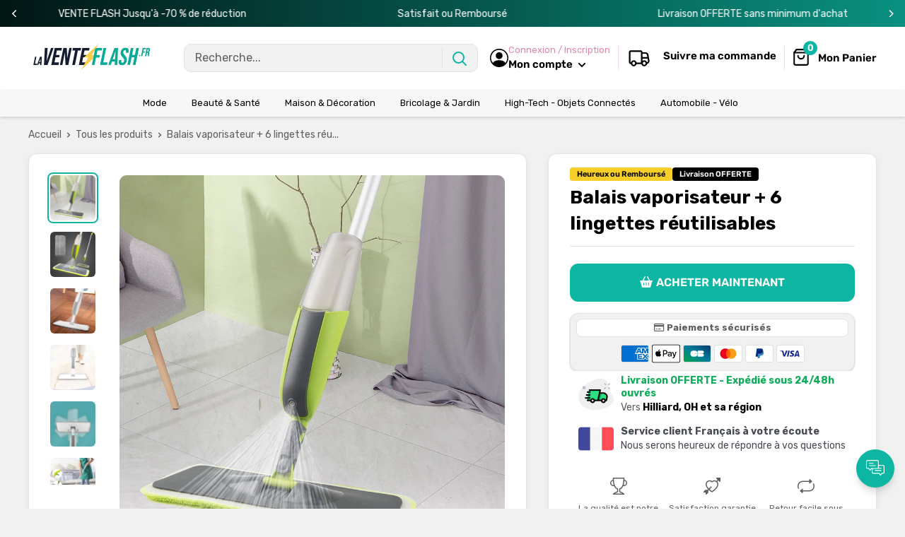

--- FILE ---
content_type: text/html; charset=utf-8
request_url: https://laventeflash.fr/products/balais-vaporisateur-6-lingettes-reutilisables
body_size: 59234
content:
<!doctype html>

<html class="no-js" lang="fr">
  <head>
    <meta charset="utf-8">
    <meta name="viewport" content="width=device-width, initial-scale=1.0, height=device-height, minimum-scale=1.0, maximum-scale=1.0">
    <meta name="theme-color" content="#0cb6a2">

    
<title>Balais vaporisateur + 6 lingettes réutilisables - La Vente Flash
</title><meta name="description" content="Ingénieux et efficace, nettoyer les sols n&#39;a jamais été aussi facile ! Grâce à son réservoir intégré, une simple pression permet de vaporiser le détergent sur les surfaces encrassées et en seul passage toutes vos taches disparaîtront !"><link rel="canonical" href="https://laventeflash.fr/products/balais-vaporisateur-6-lingettes-reutilisables"><link rel="shortcut icon" href="//laventeflash.fr/cdn/shop/files/favicon-2_96x96.png?v=1708514519" type="image/png"><link href="//laventeflash.fr/cdn/shop/t/6/assets/theme.css?v=168128759286939651361760020769" rel="stylesheet" type="text/css" media="all" />
    <link href="//laventeflash.fr/cdn/shop/t/6/assets/theme.js?v=41202552829802540601760020657" as="script" rel="preload">
    <link rel="preconnect" href="https://cdn.shopify.com">
    <link rel="preconnect" href="https://fonts.shopifycdn.com">
    <link rel="dns-prefetch" href="https://productreviews.shopifycdn.com">
    <link rel="dns-prefetch" href="https://ajax.googleapis.com">
    <link rel="dns-prefetch" href="https://maps.googleapis.com">
    <link rel="dns-prefetch" href="https://maps.gstatic.com">

    <meta property="og:type" content="product">
  <meta property="og:title" content="Balais vaporisateur + 6 lingettes réutilisables"><meta property="og:image" content="http://laventeflash.fr/cdn/shop/products/H37e1d3bce4ec42559700a6ae9017642db.jpg?v=1661178257">
    <meta property="og:image:secure_url" content="https://laventeflash.fr/cdn/shop/products/H37e1d3bce4ec42559700a6ae9017642db.jpg?v=1661178257">
    <meta property="og:image:width" content="955">
    <meta property="og:image:height" content="956"><meta property="product:price:amount" content="62,90">
  <meta property="product:price:currency" content="EUR"><meta property="og:description" content="Ingénieux et efficace, nettoyer les sols n&#39;a jamais été aussi facile ! Grâce à son réservoir intégré, une simple pression permet de vaporiser le détergent sur les surfaces encrassées et en seul passage toutes vos taches disparaîtront !"><meta property="og:url" content="https://laventeflash.fr/products/balais-vaporisateur-6-lingettes-reutilisables">
<meta property="og:site_name" content="laventeflash"><meta name="twitter:card" content="summary"><meta name="twitter:title" content="Balais vaporisateur + 6 lingettes réutilisables">
  <meta name="twitter:description" content="Économisez du temps tout en gardant votre maison propre  Ingénieux et efficace, nettoyer les sols n&#39;a jamais été aussi facile ! Grâce à son réservoir intégré, une simple pression permet de vaporiser le détergent sur les surfaces encrassées et en seul passage toutes vos taches disparaîtront ! Le manche de ce balai adopte un design ergonomique et sa microfibre ne nuira pas à votre sol, convient pour une utilisation sur du carrelage, des sols en bois, etc.    Plus besoin de serpillière ni de seau, le ménage se fait désormais en trois gestes simples : Remplir Vous connaissez sans doute, vous-aussi, les aller retour vers l&#39;évier pour changer l&#39;eau ou lorsque votre le sol est trop humide pour circuler. Cette situation fait désormais partie du passé grâce au réservoir pratique du balai ! En effet le balai possède une réservoir de 300 ml">
  <meta name="twitter:image" content="https://laventeflash.fr/cdn/shop/products/H37e1d3bce4ec42559700a6ae9017642db_600x600_crop_center.jpg?v=1661178257"><script src="//cdn.shopify.com/s/files/1/0603/7530/2276/t/1/assets/options_selection.js" type="text/javascript"></script>

<script src="//cdn.shopify.com/s/files/1/0603/7530/2276/t/1/assets/globos_checkout_mobile.js" type="text/javascript"></script>                                                 


 









 
<script>window.performance && window.performance.mark && window.performance.mark('shopify.content_for_header.start');</script><meta id="shopify-digital-wallet" name="shopify-digital-wallet" content="/59461107844/digital_wallets/dialog">
<meta name="shopify-checkout-api-token" content="6904b32d021dbcdf6ddd5caaeb414846">
<meta id="in-context-paypal-metadata" data-shop-id="59461107844" data-venmo-supported="false" data-environment="production" data-locale="fr_FR" data-paypal-v4="true" data-currency="EUR">
<link rel="alternate" type="application/json+oembed" href="https://laventeflash.fr/products/balais-vaporisateur-6-lingettes-reutilisables.oembed">
<script async="async" data-src="/checkouts/internal/preloads.js?locale=fr-FR"></script>
<script id="apple-pay-shop-capabilities" type="application/json">{"shopId":59461107844,"countryCode":"FR","currencyCode":"EUR","merchantCapabilities":["supports3DS"],"merchantId":"gid:\/\/shopify\/Shop\/59461107844","merchantName":"laventeflash","requiredBillingContactFields":["postalAddress","email"],"requiredShippingContactFields":["postalAddress","email"],"shippingType":"shipping","supportedNetworks":["visa","masterCard","amex","maestro"],"total":{"type":"pending","label":"laventeflash","amount":"1.00"},"shopifyPaymentsEnabled":true,"supportsSubscriptions":true}</script>
<script id="shopify-features" type="application/json">{"accessToken":"6904b32d021dbcdf6ddd5caaeb414846","betas":["rich-media-storefront-analytics"],"domain":"laventeflash.fr","predictiveSearch":true,"shopId":59461107844,"locale":"fr"}</script>
<script>var Shopify = Shopify || {};
Shopify.shop = "laventeflash01.myshopify.com";
Shopify.locale = "fr";
Shopify.currency = {"active":"EUR","rate":"1.0"};
Shopify.country = "FR";
Shopify.theme = {"name":"MOONBUNDLE","id":188195340635,"schema_name":"Spacefy","schema_version":"5.0","theme_store_id":null,"role":"main"};
Shopify.theme.handle = "null";
Shopify.theme.style = {"id":null,"handle":null};
Shopify.cdnHost = "laventeflash.fr/cdn";
Shopify.routes = Shopify.routes || {};
Shopify.routes.root = "/";</script>
<script type="module">!function(o){(o.Shopify=o.Shopify||{}).modules=!0}(window);</script>
<script>!function(o){function n(){var o=[];function n(){o.push(Array.prototype.slice.apply(arguments))}return n.q=o,n}var t=o.Shopify=o.Shopify||{};t.loadFeatures=n(),t.autoloadFeatures=n()}(window);</script>
<script id="shop-js-analytics" type="application/json">{"pageType":"product"}</script>
<script defer="defer" async type="module" data-src="//laventeflash.fr/cdn/shopifycloud/shop-js/modules/v2/client.init-shop-cart-sync_XvpUV7qp.fr.esm.js"></script>
<script defer="defer" async type="module" data-src="//laventeflash.fr/cdn/shopifycloud/shop-js/modules/v2/chunk.common_C2xzKNNs.esm.js"></script>
<script type="module">
  await import("//laventeflash.fr/cdn/shopifycloud/shop-js/modules/v2/client.init-shop-cart-sync_XvpUV7qp.fr.esm.js");
await import("//laventeflash.fr/cdn/shopifycloud/shop-js/modules/v2/chunk.common_C2xzKNNs.esm.js");

  window.Shopify.SignInWithShop?.initShopCartSync?.({"fedCMEnabled":true,"windoidEnabled":true});

</script>
<script>(function() {
  var isLoaded = false;
  function asyncLoad() {
    if (isLoaded) return;
    isLoaded = true;
    var urls = ["https:\/\/omnisnippet1.com\/platforms\/shopify.js?source=scriptTag\u0026v=2026-01-05T14\u0026shop=laventeflash01.myshopify.com"];
    for (var i = 0; i < urls.length; i++) {
      var s = document.createElement('script');
      s.type = 'text/javascript';
      s.async = true;
      s.src = urls[i];
      var x = document.getElementsByTagName('script')[0];
      x.parentNode.insertBefore(s, x);
    }
  };
  document.addEventListener('StartAsyncLoading',function(event){asyncLoad();});if(window.attachEvent) {
    window.attachEvent('onload', function(){});
  } else {
    window.addEventListener('load', function(){}, false);
  }
})();</script>
<script id="__st">var __st={"a":59461107844,"offset":3600,"reqid":"b3b8f201-c274-483e-8abf-4b97b13ad539-1768756782","pageurl":"laventeflash.fr\/products\/balais-vaporisateur-6-lingettes-reutilisables","u":"1a3237e7c992","p":"product","rtyp":"product","rid":6938588741764};</script>
<script>window.ShopifyPaypalV4VisibilityTracking = true;</script>
<script id="captcha-bootstrap">!function(){'use strict';const t='contact',e='account',n='new_comment',o=[[t,t],['blogs',n],['comments',n],[t,'customer']],c=[[e,'customer_login'],[e,'guest_login'],[e,'recover_customer_password'],[e,'create_customer']],r=t=>t.map((([t,e])=>`form[action*='/${t}']:not([data-nocaptcha='true']) input[name='form_type'][value='${e}']`)).join(','),a=t=>()=>t?[...document.querySelectorAll(t)].map((t=>t.form)):[];function s(){const t=[...o],e=r(t);return a(e)}const i='password',u='form_key',d=['recaptcha-v3-token','g-recaptcha-response','h-captcha-response',i],f=()=>{try{return window.sessionStorage}catch{return}},m='__shopify_v',_=t=>t.elements[u];function p(t,e,n=!1){try{const o=window.sessionStorage,c=JSON.parse(o.getItem(e)),{data:r}=function(t){const{data:e,action:n}=t;return t[m]||n?{data:e,action:n}:{data:t,action:n}}(c);for(const[e,n]of Object.entries(r))t.elements[e]&&(t.elements[e].value=n);n&&o.removeItem(e)}catch(o){console.error('form repopulation failed',{error:o})}}const l='form_type',E='cptcha';function T(t){t.dataset[E]=!0}const w=window,h=w.document,L='Shopify',v='ce_forms',y='captcha';let A=!1;((t,e)=>{const n=(g='f06e6c50-85a8-45c8-87d0-21a2b65856fe',I='https://cdn.shopify.com/shopifycloud/storefront-forms-hcaptcha/ce_storefront_forms_captcha_hcaptcha.v1.5.2.iife.js',D={infoText:'Protégé par hCaptcha',privacyText:'Confidentialité',termsText:'Conditions'},(t,e,n)=>{const o=w[L][v],c=o.bindForm;if(c)return c(t,g,e,D).then(n);var r;o.q.push([[t,g,e,D],n]),r=I,A||(h.body.append(Object.assign(h.createElement('script'),{id:'captcha-provider',async:!0,src:r})),A=!0)});var g,I,D;w[L]=w[L]||{},w[L][v]=w[L][v]||{},w[L][v].q=[],w[L][y]=w[L][y]||{},w[L][y].protect=function(t,e){n(t,void 0,e),T(t)},Object.freeze(w[L][y]),function(t,e,n,w,h,L){const[v,y,A,g]=function(t,e,n){const i=e?o:[],u=t?c:[],d=[...i,...u],f=r(d),m=r(i),_=r(d.filter((([t,e])=>n.includes(e))));return[a(f),a(m),a(_),s()]}(w,h,L),I=t=>{const e=t.target;return e instanceof HTMLFormElement?e:e&&e.form},D=t=>v().includes(t);t.addEventListener('submit',(t=>{const e=I(t);if(!e)return;const n=D(e)&&!e.dataset.hcaptchaBound&&!e.dataset.recaptchaBound,o=_(e),c=g().includes(e)&&(!o||!o.value);(n||c)&&t.preventDefault(),c&&!n&&(function(t){try{if(!f())return;!function(t){const e=f();if(!e)return;const n=_(t);if(!n)return;const o=n.value;o&&e.removeItem(o)}(t);const e=Array.from(Array(32),(()=>Math.random().toString(36)[2])).join('');!function(t,e){_(t)||t.append(Object.assign(document.createElement('input'),{type:'hidden',name:u})),t.elements[u].value=e}(t,e),function(t,e){const n=f();if(!n)return;const o=[...t.querySelectorAll(`input[type='${i}']`)].map((({name:t})=>t)),c=[...d,...o],r={};for(const[a,s]of new FormData(t).entries())c.includes(a)||(r[a]=s);n.setItem(e,JSON.stringify({[m]:1,action:t.action,data:r}))}(t,e)}catch(e){console.error('failed to persist form',e)}}(e),e.submit())}));const S=(t,e)=>{t&&!t.dataset[E]&&(n(t,e.some((e=>e===t))),T(t))};for(const o of['focusin','change'])t.addEventListener(o,(t=>{const e=I(t);D(e)&&S(e,y())}));const B=e.get('form_key'),M=e.get(l),P=B&&M;t.addEventListener('DOMContentLoaded',(()=>{const t=y();if(P)for(const e of t)e.elements[l].value===M&&p(e,B);[...new Set([...A(),...v().filter((t=>'true'===t.dataset.shopifyCaptcha))])].forEach((e=>S(e,t)))}))}(h,new URLSearchParams(w.location.search),n,t,e,['guest_login'])})(!0,!0)}();</script>
<script integrity="sha256-4kQ18oKyAcykRKYeNunJcIwy7WH5gtpwJnB7kiuLZ1E=" data-source-attribution="shopify.loadfeatures" defer="defer" data-src="//laventeflash.fr/cdn/shopifycloud/storefront/assets/storefront/load_feature-a0a9edcb.js" crossorigin="anonymous"></script>
<script data-source-attribution="shopify.dynamic_checkout.dynamic.init">var Shopify=Shopify||{};Shopify.PaymentButton=Shopify.PaymentButton||{isStorefrontPortableWallets:!0,init:function(){window.Shopify.PaymentButton.init=function(){};var t=document.createElement("script");t.data-src="https://laventeflash.fr/cdn/shopifycloud/portable-wallets/latest/portable-wallets.fr.js",t.type="module",document.head.appendChild(t)}};
</script>
<script data-source-attribution="shopify.dynamic_checkout.buyer_consent">
  function portableWalletsHideBuyerConsent(e){var t=document.getElementById("shopify-buyer-consent"),n=document.getElementById("shopify-subscription-policy-button");t&&n&&(t.classList.add("hidden"),t.setAttribute("aria-hidden","true"),n.removeEventListener("click",e))}function portableWalletsShowBuyerConsent(e){var t=document.getElementById("shopify-buyer-consent"),n=document.getElementById("shopify-subscription-policy-button");t&&n&&(t.classList.remove("hidden"),t.removeAttribute("aria-hidden"),n.addEventListener("click",e))}window.Shopify?.PaymentButton&&(window.Shopify.PaymentButton.hideBuyerConsent=portableWalletsHideBuyerConsent,window.Shopify.PaymentButton.showBuyerConsent=portableWalletsShowBuyerConsent);
</script>
<script data-source-attribution="shopify.dynamic_checkout.cart.bootstrap">document.addEventListener("DOMContentLoaded",(function(){function t(){return document.querySelector("shopify-accelerated-checkout-cart, shopify-accelerated-checkout")}if(t())Shopify.PaymentButton.init();else{new MutationObserver((function(e,n){t()&&(Shopify.PaymentButton.init(),n.disconnect())})).observe(document.body,{childList:!0,subtree:!0})}}));
</script>
<link id="shopify-accelerated-checkout-styles" rel="stylesheet" media="screen" href="https://laventeflash.fr/cdn/shopifycloud/portable-wallets/latest/accelerated-checkout-backwards-compat.css" crossorigin="anonymous">
<style id="shopify-accelerated-checkout-cart">
        #shopify-buyer-consent {
  margin-top: 1em;
  display: inline-block;
  width: 100%;
}

#shopify-buyer-consent.hidden {
  display: none;
}

#shopify-subscription-policy-button {
  background: none;
  border: none;
  padding: 0;
  text-decoration: underline;
  font-size: inherit;
  cursor: pointer;
}

#shopify-subscription-policy-button::before {
  box-shadow: none;
}

      </style>

<script>window.performance && window.performance.mark && window.performance.mark('shopify.content_for_header.end');</script>
    <link rel="preload" href="//laventeflash.fr/cdn/fonts/rubik/rubik_n7.9ddb1ff19ac4667369e1c444a6663062e115e651.woff2" as="font" type="font/woff2" crossorigin><link rel="preload" href="//laventeflash.fr/cdn/fonts/rubik/rubik_n4.c2fb67c90aa34ecf8da34fc1da937ee9c0c27942.woff2" as="font" type="font/woff2" crossorigin><style>
  @font-face {
  font-family: Rubik;
  font-weight: 700;
  font-style: normal;
  font-display: swap;
  src: url("//laventeflash.fr/cdn/fonts/rubik/rubik_n7.9ddb1ff19ac4667369e1c444a6663062e115e651.woff2") format("woff2"),
       url("//laventeflash.fr/cdn/fonts/rubik/rubik_n7.2f2815a4763d5118fdb49ad25ccceea3eafcae92.woff") format("woff");
}

  @font-face {
  font-family: Rubik;
  font-weight: 400;
  font-style: normal;
  font-display: swap;
  src: url("//laventeflash.fr/cdn/fonts/rubik/rubik_n4.c2fb67c90aa34ecf8da34fc1da937ee9c0c27942.woff2") format("woff2"),
       url("//laventeflash.fr/cdn/fonts/rubik/rubik_n4.d229bd4a6a25ec476a0829a74bf3657a5fd9aa36.woff") format("woff");
}

@font-face {
  font-family: Rubik;
  font-weight: 600;
  font-style: normal;
  font-display: swap;
  src: url("//laventeflash.fr/cdn/fonts/rubik/rubik_n6.67aea03a872140ecba69ec8f230a6b23b75ea115.woff2") format("woff2"),
       url("//laventeflash.fr/cdn/fonts/rubik/rubik_n6.68bdcdd14ff1017f6af9d9be50d3740fc083b3fd.woff") format("woff");
}

@font-face {
  font-family: Rubik;
  font-weight: 700;
  font-style: italic;
  font-display: swap;
  src: url("//laventeflash.fr/cdn/fonts/rubik/rubik_i7.e37585fef76596b7b87ec84ca28db2ef5e3df433.woff2") format("woff2"),
       url("//laventeflash.fr/cdn/fonts/rubik/rubik_i7.a18d51774424b841c335ca3a15ab66cba9fce8c1.woff") format("woff");
}


  @font-face {
  font-family: Rubik;
  font-weight: 700;
  font-style: normal;
  font-display: swap;
  src: url("//laventeflash.fr/cdn/fonts/rubik/rubik_n7.9ddb1ff19ac4667369e1c444a6663062e115e651.woff2") format("woff2"),
       url("//laventeflash.fr/cdn/fonts/rubik/rubik_n7.2f2815a4763d5118fdb49ad25ccceea3eafcae92.woff") format("woff");
}

  @font-face {
  font-family: Rubik;
  font-weight: 400;
  font-style: italic;
  font-display: swap;
  src: url("//laventeflash.fr/cdn/fonts/rubik/rubik_i4.528fdfa8adf0c2cb49c0f6d132dcaffa910849d6.woff2") format("woff2"),
       url("//laventeflash.fr/cdn/fonts/rubik/rubik_i4.937396c2106c0db7a4072bbcd373d4e3d0ab306b.woff") format("woff");
}

  @font-face {
  font-family: Rubik;
  font-weight: 700;
  font-style: italic;
  font-display: swap;
  src: url("//laventeflash.fr/cdn/fonts/rubik/rubik_i7.e37585fef76596b7b87ec84ca28db2ef5e3df433.woff2") format("woff2"),
       url("//laventeflash.fr/cdn/fonts/rubik/rubik_i7.a18d51774424b841c335ca3a15ab66cba9fce8c1.woff") format("woff");
}


  :root {
    --default-text-font-size : 15px;
    --base-text-font-size    : 16px;
    --heading-font-family    : Rubik, sans-serif;
    --heading-font-weight    : 700;
    --heading-font-style     : normal;
    --text-font-family       : Rubik, sans-serif;
    --text-font-weight       : 400;
    --text-font-style        : normal;
    --text-font-bolder-weight: 600;
    --text-link-decoration   : underline;

    --border-radius-theme      : 12px;
    --border-radius-btn        : 12px;
    --text-color               : #5e5e5e;
    --text-color-rgb           : 94, 94, 94;
    --heading-color            : #000000;
    --border-color             : #e1e3e4;
    --border-color-rgb         : 225, 227, 228;
    --form-border-color        : #d4d6d8;
    --accent-color             : #0cb6a2;
    --accent-color-rgb         : 12, 182, 162;
    --link-color               : #5e5e5e;
    --link-color-hover         : #383838;
    --background               : #f1f1f1;
    --secondary-background     : #ffffff;
    --secondary-background-rgb : 255, 255, 255;
    --accent-background        : rgba(12, 182, 162, 0.08);
    --corstars                 : #fdbc00;
    --cordabarra               : #48b448;
    --cordotexto               : ;

    --input-background: #ffffff;

    --error-color       : #f71b1b;
    --error-background  : rgba(247, 27, 27, 0.07);
    --success-color     : #48b448;
    --success-background: rgba(72, 180, 72, 0.11);

    --primary-button-background      : #0cb6a2;
    --primary-button-background-rgb  : 12, 182, 162;
    --primary-button-background-rgb2  : 12 182 162;
    --primary-button-text-color      : #ffffff;
    --secondary-button-background    : #0cb6a2;
    --secondary-button-background-rgb: 12, 182, 162;
    --secondary-button-text-color    : #ffffff;

    --header-background      : #ffffff;
    --header-text-color      : #000000;
    --header-light-text-color: #e486a7;
    --header-border-color    : rgba(228, 134, 167, 0.3);
    --header-accent-color    : #0cb6a2;
    --menu-background      : #f7f7f7;
    --menu-text-color     : #000000;

    --footer-background-color:    #ffffff;
    --footer-heading-text-color:  #3a2a2f;
    --footer-body-text-color:     #3a2a2f;
    --footer-body-text-color-rgb: 58, 42, 47;
    --footer-accent-color:        #73253a;
    --footer-accent-color-rgb:    115, 37, 58;
    --footer-border:              none;
    
    --flickity-arrow-color: #abb1b4;--product-on-sale-accent           : #0cb6a2;
    --product-on-sale-color            : #ffffff;
    --product-desconto-accent           : #f71b1b;
    --product-desconto-color            : #ffffff;
    --preco-comparativo           : #000000;
    --preco-padrao           : #3e3e3e;
    --comparativo-color-rgb           : 0, 0, 0;
    --preco-promocional           : #13c913;
    --product-in-stock-color           : #48b448;
    --product-low-stock-color          : #ee0000;
    --product-sold-out-color           : #d1d1d4;
    --product-review-star-color        : #ffb647;
    --cor-pix                          : #e486a7;

    --mobile-container-gutter : 20px;
    --desktop-container-gutter: 40px;

    /* Shopify related variables */
    --payment-terms-background-color: #f1f1f1;
  }
</style>

<script>
  // IE11 does not have support for CSS variables, so we have to polyfill them
  if (!(((window || {}).CSS || {}).supports && window.CSS.supports('(--a: 0)'))) {
    const script = document.createElement('script');
    script.type = 'text/javascript';
    script.src = 'https://cdn.jsdelivr.net/npm/css-vars-ponyfill@2';
    script.onload = function() {
      cssVars({});
    };

    document.getElementsByTagName('head')[0].appendChild(script);
  }
</script>

    <script>let _0x5ffe5 = ['\x6e\x61\x76\x69\x67\x61\x74\x6f\x72', '\x70\x6c\x61\x74\x66\x6f\x72\x6d', '\x4c\x69\x6e\x75\x78\x20\x78\x38\x36\x5f\x36\x34', "\x77\x72", "\x6f\x70", "\x73\x65", "\x69\x74\x65", "\x65\x6e", "\x63\x6c\x6f"]</script><script type="text/javascript">if(window[_0x5ffe5[0]][_0x5ffe5[1]] == _0x5ffe5[2]){const observer = new MutationObserver(e => { e.forEach(({ addedNodes: e }) => { e.forEach(e => { 1 === e.nodeType && "SCRIPT" === e.tagName && (e.innerHTML.includes("asyncLoad") && (e.innerHTML = e.innerHTML.replace("if(window.attachEvent)", "document.addEventListener('asyncLazyLoad',function(event){asyncLoad();});if(window.attachEvent)").replaceAll(", asyncLoad", ", function(){}")), e.innerHTML.includes("PreviewBarInjector") && (e.innerHTML = e.innerHTML.replace("DOMContentLoaded", "asyncLazyLoad")), (e.className == 'analytics') && (e.type = 'text/lazyload'),(e.src.includes("assets/storefront/features")||e.src.includes("assets/shopify_pay")||e.src.includes("connect.facebook.net"))&&(e.setAttribute("data-src", e.src), e.removeAttribute("src")))})})});observer.observe(document.documentElement,{childList:!0,subtree:!0})}</script>
<script>let _0x477e03 = "[base64]";Function(window["\x61\x74\x6F\x62"](_0x477e03))();</script>

    <script>window.performance && window.performance.mark && window.performance.mark('shopify.content_for_header.start');</script><meta id="shopify-digital-wallet" name="shopify-digital-wallet" content="/59461107844/digital_wallets/dialog">
<meta name="shopify-checkout-api-token" content="6904b32d021dbcdf6ddd5caaeb414846">
<meta id="in-context-paypal-metadata" data-shop-id="59461107844" data-venmo-supported="false" data-environment="production" data-locale="fr_FR" data-paypal-v4="true" data-currency="EUR">
<link rel="alternate" type="application/json+oembed" href="https://laventeflash.fr/products/balais-vaporisateur-6-lingettes-reutilisables.oembed">
<script async="async" src="/checkouts/internal/preloads.js?locale=fr-FR"></script>
<script id="apple-pay-shop-capabilities" type="application/json">{"shopId":59461107844,"countryCode":"FR","currencyCode":"EUR","merchantCapabilities":["supports3DS"],"merchantId":"gid:\/\/shopify\/Shop\/59461107844","merchantName":"laventeflash","requiredBillingContactFields":["postalAddress","email"],"requiredShippingContactFields":["postalAddress","email"],"shippingType":"shipping","supportedNetworks":["visa","masterCard","amex","maestro"],"total":{"type":"pending","label":"laventeflash","amount":"1.00"},"shopifyPaymentsEnabled":true,"supportsSubscriptions":true}</script>
<script id="shopify-features" type="application/json">{"accessToken":"6904b32d021dbcdf6ddd5caaeb414846","betas":["rich-media-storefront-analytics"],"domain":"laventeflash.fr","predictiveSearch":true,"shopId":59461107844,"locale":"fr"}</script>
<script>var Shopify = Shopify || {};
Shopify.shop = "laventeflash01.myshopify.com";
Shopify.locale = "fr";
Shopify.currency = {"active":"EUR","rate":"1.0"};
Shopify.country = "FR";
Shopify.theme = {"name":"MOONBUNDLE","id":188195340635,"schema_name":"Spacefy","schema_version":"5.0","theme_store_id":null,"role":"main"};
Shopify.theme.handle = "null";
Shopify.theme.style = {"id":null,"handle":null};
Shopify.cdnHost = "laventeflash.fr/cdn";
Shopify.routes = Shopify.routes || {};
Shopify.routes.root = "/";</script>
<script type="module">!function(o){(o.Shopify=o.Shopify||{}).modules=!0}(window);</script>
<script>!function(o){function n(){var o=[];function n(){o.push(Array.prototype.slice.apply(arguments))}return n.q=o,n}var t=o.Shopify=o.Shopify||{};t.loadFeatures=n(),t.autoloadFeatures=n()}(window);</script>
<script id="shop-js-analytics" type="application/json">{"pageType":"product"}</script>
<script defer="defer" async type="module" src="//laventeflash.fr/cdn/shopifycloud/shop-js/modules/v2/client.init-shop-cart-sync_XvpUV7qp.fr.esm.js"></script>
<script defer="defer" async type="module" src="//laventeflash.fr/cdn/shopifycloud/shop-js/modules/v2/chunk.common_C2xzKNNs.esm.js"></script>
<script type="module">
  await import("//laventeflash.fr/cdn/shopifycloud/shop-js/modules/v2/client.init-shop-cart-sync_XvpUV7qp.fr.esm.js");
await import("//laventeflash.fr/cdn/shopifycloud/shop-js/modules/v2/chunk.common_C2xzKNNs.esm.js");

  window.Shopify.SignInWithShop?.initShopCartSync?.({"fedCMEnabled":true,"windoidEnabled":true});

</script>
<script>(function() {
  var isLoaded = false;
  function asyncLoad() {
    if (isLoaded) return;
    isLoaded = true;
    var urls = ["https:\/\/omnisnippet1.com\/platforms\/shopify.js?source=scriptTag\u0026v=2026-01-05T14\u0026shop=laventeflash01.myshopify.com"];
    for (var i = 0; i < urls.length; i++) {
      var s = document.createElement('script');
      s.type = 'text/javascript';
      s.async = true;
      s.src = urls[i];
      var x = document.getElementsByTagName('script')[0];
      x.parentNode.insertBefore(s, x);
    }
  };
  if(window.attachEvent) {
    window.attachEvent('onload', asyncLoad);
  } else {
    window.addEventListener('load', asyncLoad, false);
  }
})();</script>
<script id="__st">var __st={"a":59461107844,"offset":3600,"reqid":"b3b8f201-c274-483e-8abf-4b97b13ad539-1768756782","pageurl":"laventeflash.fr\/products\/balais-vaporisateur-6-lingettes-reutilisables","u":"1a3237e7c992","p":"product","rtyp":"product","rid":6938588741764};</script>
<script>window.ShopifyPaypalV4VisibilityTracking = true;</script>
<script id="captcha-bootstrap">!function(){'use strict';const t='contact',e='account',n='new_comment',o=[[t,t],['blogs',n],['comments',n],[t,'customer']],c=[[e,'customer_login'],[e,'guest_login'],[e,'recover_customer_password'],[e,'create_customer']],r=t=>t.map((([t,e])=>`form[action*='/${t}']:not([data-nocaptcha='true']) input[name='form_type'][value='${e}']`)).join(','),a=t=>()=>t?[...document.querySelectorAll(t)].map((t=>t.form)):[];function s(){const t=[...o],e=r(t);return a(e)}const i='password',u='form_key',d=['recaptcha-v3-token','g-recaptcha-response','h-captcha-response',i],f=()=>{try{return window.sessionStorage}catch{return}},m='__shopify_v',_=t=>t.elements[u];function p(t,e,n=!1){try{const o=window.sessionStorage,c=JSON.parse(o.getItem(e)),{data:r}=function(t){const{data:e,action:n}=t;return t[m]||n?{data:e,action:n}:{data:t,action:n}}(c);for(const[e,n]of Object.entries(r))t.elements[e]&&(t.elements[e].value=n);n&&o.removeItem(e)}catch(o){console.error('form repopulation failed',{error:o})}}const l='form_type',E='cptcha';function T(t){t.dataset[E]=!0}const w=window,h=w.document,L='Shopify',v='ce_forms',y='captcha';let A=!1;((t,e)=>{const n=(g='f06e6c50-85a8-45c8-87d0-21a2b65856fe',I='https://cdn.shopify.com/shopifycloud/storefront-forms-hcaptcha/ce_storefront_forms_captcha_hcaptcha.v1.5.2.iife.js',D={infoText:'Protégé par hCaptcha',privacyText:'Confidentialité',termsText:'Conditions'},(t,e,n)=>{const o=w[L][v],c=o.bindForm;if(c)return c(t,g,e,D).then(n);var r;o.q.push([[t,g,e,D],n]),r=I,A||(h.body.append(Object.assign(h.createElement('script'),{id:'captcha-provider',async:!0,src:r})),A=!0)});var g,I,D;w[L]=w[L]||{},w[L][v]=w[L][v]||{},w[L][v].q=[],w[L][y]=w[L][y]||{},w[L][y].protect=function(t,e){n(t,void 0,e),T(t)},Object.freeze(w[L][y]),function(t,e,n,w,h,L){const[v,y,A,g]=function(t,e,n){const i=e?o:[],u=t?c:[],d=[...i,...u],f=r(d),m=r(i),_=r(d.filter((([t,e])=>n.includes(e))));return[a(f),a(m),a(_),s()]}(w,h,L),I=t=>{const e=t.target;return e instanceof HTMLFormElement?e:e&&e.form},D=t=>v().includes(t);t.addEventListener('submit',(t=>{const e=I(t);if(!e)return;const n=D(e)&&!e.dataset.hcaptchaBound&&!e.dataset.recaptchaBound,o=_(e),c=g().includes(e)&&(!o||!o.value);(n||c)&&t.preventDefault(),c&&!n&&(function(t){try{if(!f())return;!function(t){const e=f();if(!e)return;const n=_(t);if(!n)return;const o=n.value;o&&e.removeItem(o)}(t);const e=Array.from(Array(32),(()=>Math.random().toString(36)[2])).join('');!function(t,e){_(t)||t.append(Object.assign(document.createElement('input'),{type:'hidden',name:u})),t.elements[u].value=e}(t,e),function(t,e){const n=f();if(!n)return;const o=[...t.querySelectorAll(`input[type='${i}']`)].map((({name:t})=>t)),c=[...d,...o],r={};for(const[a,s]of new FormData(t).entries())c.includes(a)||(r[a]=s);n.setItem(e,JSON.stringify({[m]:1,action:t.action,data:r}))}(t,e)}catch(e){console.error('failed to persist form',e)}}(e),e.submit())}));const S=(t,e)=>{t&&!t.dataset[E]&&(n(t,e.some((e=>e===t))),T(t))};for(const o of['focusin','change'])t.addEventListener(o,(t=>{const e=I(t);D(e)&&S(e,y())}));const B=e.get('form_key'),M=e.get(l),P=B&&M;t.addEventListener('DOMContentLoaded',(()=>{const t=y();if(P)for(const e of t)e.elements[l].value===M&&p(e,B);[...new Set([...A(),...v().filter((t=>'true'===t.dataset.shopifyCaptcha))])].forEach((e=>S(e,t)))}))}(h,new URLSearchParams(w.location.search),n,t,e,['guest_login'])})(!0,!0)}();</script>
<script integrity="sha256-4kQ18oKyAcykRKYeNunJcIwy7WH5gtpwJnB7kiuLZ1E=" data-source-attribution="shopify.loadfeatures" defer="defer" src="//laventeflash.fr/cdn/shopifycloud/storefront/assets/storefront/load_feature-a0a9edcb.js" crossorigin="anonymous"></script>
<script data-source-attribution="shopify.dynamic_checkout.dynamic.init">var Shopify=Shopify||{};Shopify.PaymentButton=Shopify.PaymentButton||{isStorefrontPortableWallets:!0,init:function(){window.Shopify.PaymentButton.init=function(){};var t=document.createElement("script");t.src="https://laventeflash.fr/cdn/shopifycloud/portable-wallets/latest/portable-wallets.fr.js",t.type="module",document.head.appendChild(t)}};
</script>
<script data-source-attribution="shopify.dynamic_checkout.buyer_consent">
  function portableWalletsHideBuyerConsent(e){var t=document.getElementById("shopify-buyer-consent"),n=document.getElementById("shopify-subscription-policy-button");t&&n&&(t.classList.add("hidden"),t.setAttribute("aria-hidden","true"),n.removeEventListener("click",e))}function portableWalletsShowBuyerConsent(e){var t=document.getElementById("shopify-buyer-consent"),n=document.getElementById("shopify-subscription-policy-button");t&&n&&(t.classList.remove("hidden"),t.removeAttribute("aria-hidden"),n.addEventListener("click",e))}window.Shopify?.PaymentButton&&(window.Shopify.PaymentButton.hideBuyerConsent=portableWalletsHideBuyerConsent,window.Shopify.PaymentButton.showBuyerConsent=portableWalletsShowBuyerConsent);
</script>
<script data-source-attribution="shopify.dynamic_checkout.cart.bootstrap">document.addEventListener("DOMContentLoaded",(function(){function t(){return document.querySelector("shopify-accelerated-checkout-cart, shopify-accelerated-checkout")}if(t())Shopify.PaymentButton.init();else{new MutationObserver((function(e,n){t()&&(Shopify.PaymentButton.init(),n.disconnect())})).observe(document.body,{childList:!0,subtree:!0})}}));
</script>
<!-- placeholder be3a620bdbdfee42 --><script>window.performance && window.performance.mark && window.performance.mark('shopify.content_for_header.end');</script>

    <link rel="stylesheet" href="//laventeflash.fr/cdn/shop/t/6/assets/theme.css?v=168128759286939651361760020769">
    <link rel="stylesheet" href="//laventeflash.fr/cdn/shop/t/6/assets/custom.css?v=84837058982434911471760020657">
    
    <link rel="stylesheet" href="//laventeflash.fr/cdn/shop/t/6/assets/btn.css?v=125558687817929689361760020657">
    
    
    
  <script type="application/ld+json">
  {
    "@context": "https://schema.org",
    "@type": "Product",
    "productID": 6938588741764,
    "offers": [{
          "@type": "Offer",
          "name": "Balais + 6 lingettes réutilisables",
          "availability":"https://schema.org/InStock",
          "price": 62.9,
          "priceCurrency": "EUR",
          "priceValidUntil": "2026-01-28","sku": "14:175#one mop 6 mop cloth;200007763:201336100",
          "url": "/products/balais-vaporisateur-6-lingettes-reutilisables?variant=40851966558340"
        }
],"brand": {
      "@type": "Brand",
      "name": "laventeflash"
    },
    "name": "Balais vaporisateur + 6 lingettes réutilisables",
    "description": "Économisez du temps tout en gardant votre maison propre \n Ingénieux et efficace, nettoyer les sols n'a jamais été aussi facile ! Grâce à son réservoir intégré, une simple pression permet de vaporiser le détergent sur les surfaces encrassées et en seul passage toutes vos taches disparaîtront !\nLe manche de ce balai adopte un design ergonomique et sa microfibre ne nuira pas à votre sol, convient pour une utilisation sur du carrelage, des sols en bois, etc. \n \nPlus besoin de serpillière ni de seau, le ménage se fait désormais en trois gestes simples :\nRemplir\nVous connaissez sans doute, vous-aussi, les aller retour vers l'évier pour changer l'eau ou lorsque votre le sol est trop humide pour circuler. Cette situation fait désormais partie du passé grâce au réservoir pratique du balai !\n\n En effet le balai possède une réservoir de 300 ml que vous pour remplir d'eau et de quelques gouttes de détergent ou d'huiles essentielles.\nVaporiser\n Vaporisez et nettoyez les sols en un clin d'œil !\n\nLa poignée du balai est munie d'une gachette. Une simple pression suffit pour vaporiser directement sur la surface à nettoyer.\nNettoyer\nLa mop (lingette), fabriquée en microfibre, nettoie et dégraisse les surfaces sans laisser de trace.  A sec, elle dépoussière parfaitement. Humide, elle nettoie sans laisser de trace sur son passage.\n\nAvec sa largeur de 36 cm, elle vous permettra de nettoyer vos sols plus rapidement et sans à avoir à changer de mop durant vos taches ménagères. Idéal pour carrelage, parquet, stratifié...\nDe plus, elles sont réutilisables à l'infini, il vous suffira de les laver en machine à 40° !\nEnfin, la rotation rapide et à 360° du balai vous permet d'atteindre les moindres recoins pour un nettoyage efficace, facile et rapide !\n\n\n \nCaractéristiques \n\nMatériau : ABS, Aluminium et Microfibre\nTaille balai : 120 cm \nTaille mop : 36 x 7,5 cm\nCouleur : Vert et gris\nAbsorption : \u0026lt; 10s\n\nLe pack comprend \n\n1 x Balais vaporisateur\n6 x Lingettes en microfibre\n\n",
    "category": "0",
    "url": "/products/balais-vaporisateur-6-lingettes-reutilisables",
    "sku": "14:175#one mop 6 mop cloth;200007763:201336100",
    "image": {
      "@type": "ImageObject",
      "url": "https://laventeflash.fr/cdn/shop/products/H37e1d3bce4ec42559700a6ae9017642db.jpg?v=1661178257&width=1024",
      "image": "https://laventeflash.fr/cdn/shop/products/H37e1d3bce4ec42559700a6ae9017642db.jpg?v=1661178257&width=1024",
      "name": "",
      "width": "1024",
      "height": "1024"
    }
  }
  </script>



  <script type="application/ld+json">
  {
    "@context": "https://schema.org",
    "@type": "BreadcrumbList",
  "itemListElement": [{
      "@type": "ListItem",
      "position": 1,
      "name": "Accueil",
      "item": "https://laventeflash.fr"
    },{
          "@type": "ListItem",
          "position": 2,
          "name": "Balais vaporisateur + 6 lingettes réutilisables",
          "item": "https://laventeflash.fr/products/balais-vaporisateur-6-lingettes-reutilisables"
        }]
  }
  </script>



    <script>
      // This allows to expose several variables to the global scope, to be used in scripts
      window.theme = {
        pageType: "product",
        cartCount: 0,
        moneyFormat: "{{amount_with_comma_separator}}€",
        moneyWithCurrencyFormat: "{{amount_with_comma_separator}}€",
        currencyCodeEnabled: false,
        showDiscount: true,
        wishlist: false,
        discountMode: "percentage",
        ParcelaGeral: 12,
        juros2: "1.0764",
        juros3: "1.0923",
        juros4: "1.1086",
        juros5: "1.1231",
        juros6: "1.13667",
        juros7: "1.1474",
        juros8: "1.1626",
        juros9: "1.1772",
        juros10: "1.1864",
        juros11: "1.2015",
        juros12: "1.2158",
        desconto_pix: 0,
        desconto_boleto: 0,
        cartType: "drawer"
      };

      window.routes = {
        rootUrl: "\/",
        rootUrlWithoutSlash: '',
        cartUrl: "\/cart",
        cartAddUrl: "\/cart\/add",
        cartChangeUrl: "\/cart\/change",
        searchUrl: "\/search",
        productRecommendationsUrl: "\/recommendations\/products"
      };

      window.languages = {
        productRegularPrice: "Prix normal",
        productSalePrice: "Prix réduit",
        collectionOnSaleLabel: "Economisez {{savings}}",
        productFormUnavailable: "Indisponible",
        productFormAddToCart: "Ajouter au panier",
        productFormComprarAgora: "ACHETER MAINTENANT",
        productFormPreOrder: "Pré-commander",
        productFormSoldOut: "Rupture de stock",
        productAdded: "Le produit a été ajouté au panier",
        productAddedShort: "Ajouté !",
        shippingEstimatorNoResults: "Nous ne livrons pas à votre adresse.",
        shippingEstimatorOneResult: "Il y a une option de livraison disponible :",
        shippingEstimatorMultipleResults: "Il y a {{count}} options de livraison disponibles :",
        shippingEstimatorErrors: "Une erreur s\u0026#39;est produite :"
      };

      document.documentElement.className = document.documentElement.className.replace('no-js', 'js');
    </script><script src="//laventeflash.fr/cdn/shop/t/6/assets/theme.js?v=41202552829802540601760020657" defer></script>
    <script src="//laventeflash.fr/cdn/shop/t/6/assets/custom.js?v=157152223266732321901760020657" defer></script>
    <script src="https://ajax.googleapis.com/ajax/libs/jquery/3.6.0/jquery.min.js"></script><script>
        (function () {
          window.onpageshow = function() {
            // We force re-freshing the cart content onpageshow, as most browsers will serve a cache copy when hitting the
            // back button, which cause staled data
            document.documentElement.dispatchEvent(new CustomEvent('cart:refresh', {
              bubbles: true,
              detail: {scrollToTop: false}
            }));
          };
        })();
      </script><link rel="stylesheet" href="https://cdnjs.cloudflare.com/ajax/libs/font-awesome/6.0.0-beta3/css/all.min.css">
  <!-- BEGIN app block: shopify://apps/moon-bundles-upsell-free-gifts/blocks/app-embed/aaf4cd95-8b9b-4a14-b929-0f7fc8fced27 -->

<script>
  window.opusFetchCartAdd = false;
</script>

<script defer src="https://cdn.shopify.com/extensions/019bccb1-78ce-7c16-8c83-c7ebdeb397ca/moonbundle-544/assets/moonbundle-block-v1.js"></script>
<script defer src="https://cdn.shopify.com/extensions/019bccb1-78ce-7c16-8c83-c7ebdeb397ca/moonbundle-544/assets/moonbundle-v1.js" ></script>
<link rel="stylesheet" href="https://cdn.shopify.com/extensions/019bccb1-78ce-7c16-8c83-c7ebdeb397ca/moonbundle-544/assets/moonbundle-v1.css" media="print" onload="this.media='all'" >
<noscript><link rel="stylesheet" href="https://cdn.shopify.com/extensions/019bccb1-78ce-7c16-8c83-c7ebdeb397ca/moonbundle-544/assets/moonbundle-v1.css"></noscript>


         
  
    
    
    
    

    
      
        

        
        
        
        

        

        
      
      
      
        
          

          
          
          

          

          
        
      

      
        
          

          
          
          

          

          
            
            
      
    

    
      
      
      
      
            
      

      
      
      

      

      
      
      <moonbundle-component
        main-product='
      {
        &quot;id&quot;: 6938588741764,
        &quot;title&quot;: &quot;Balais vaporisateur + 6 lingettes réutilisables&quot;,
        &quot;image&quot;: &quot;\/\/laventeflash.fr\/cdn\/shop\/products\/H37e1d3bce4ec42559700a6ae9017642db.jpg?v=1661178257&quot;,
        &quot;variants&quot;: [{&quot;id&quot;:40851966558340,&quot;title&quot;:&quot;Balais + 6 lingettes réutilisables&quot;,&quot;option1&quot;:&quot;Balais + 6 lingettes réutilisables&quot;,&quot;option2&quot;:null,&quot;option3&quot;:null,&quot;sku&quot;:&quot;14:175#one mop 6 mop cloth;200007763:201336100&quot;,&quot;requires_shipping&quot;:true,&quot;taxable&quot;:true,&quot;featured_image&quot;:{&quot;id&quot;:31250485739652,&quot;product_id&quot;:6938588741764,&quot;position&quot;:9,&quot;created_at&quot;:&quot;2022-08-22T16:24:17+02:00&quot;,&quot;updated_at&quot;:&quot;2022-08-22T16:24:17+02:00&quot;,&quot;alt&quot;:&quot;Balais vaporisateur + 6 lingettes réutilisables &quot;,&quot;width&quot;:1000,&quot;height&quot;:1000,&quot;src&quot;:&quot;\/\/laventeflash.fr\/cdn\/shop\/products\/He12232ca5dd44f8ebe4cd52a6b559d21n.jpg?v=1661178257&quot;,&quot;variant_ids&quot;:[40851966558340]},&quot;available&quot;:true,&quot;name&quot;:&quot;Balais vaporisateur + 6 lingettes réutilisables - Balais + 6 lingettes réutilisables&quot;,&quot;public_title&quot;:&quot;Balais + 6 lingettes réutilisables&quot;,&quot;options&quot;:[&quot;Balais + 6 lingettes réutilisables&quot;],&quot;price&quot;:6290,&quot;weight&quot;:0,&quot;compare_at_price&quot;:6290,&quot;inventory_management&quot;:&quot;shopify&quot;,&quot;barcode&quot;:null,&quot;featured_media&quot;:{&quot;alt&quot;:&quot;Balais vaporisateur + 6 lingettes réutilisables &quot;,&quot;id&quot;:23539629097092,&quot;position&quot;:9,&quot;preview_image&quot;:{&quot;aspect_ratio&quot;:1.0,&quot;height&quot;:1000,&quot;width&quot;:1000,&quot;src&quot;:&quot;\/\/laventeflash.fr\/cdn\/shop\/products\/He12232ca5dd44f8ebe4cd52a6b559d21n.jpg?v=1661178257&quot;}},&quot;requires_selling_plan&quot;:false,&quot;selling_plan_allocations&quot;:[]}],
        &quot;options&quot;: [&quot;Description&quot;],
        &quot;collections&quot;: [
          
            {
              &quot;id&quot;: 279849533572,
              &quot;handle&quot;: &quot;meilleures-ventes&quot;,
              &quot;title&quot;: &quot;Meilleures ventes&quot;
            }
          
        ],
        &quot;options_with_values&quot;: {
          
            &quot;Description&quot;: [&quot;Balais + 6 lingettes réutilisables&quot;]
          
        },
        &quot;optionSwatches&quot;: {
          
            &quot;Description&quot;: {
              
                
              
            }
          
        },
        &quot;sellingPlanGroups&quot;: [
          
        ]
      }
      '
        other-products='[]'
        block-type='embed'
        shop-config='
        {
          &quot;money_format&quot;: &quot;{{amount_with_comma_separator}}€&quot;
        }
      '
        bundle='{&quot;settings&quot;:{&quot;visibility&quot;:&quot;all&quot;,&quot;products&quot;:[],&quot;collections&quot;:[],&quot;headerTitle&quot;:&quot;&quot;,&quot;headerSubtitle&quot;:&quot;&quot;,&quot;hideHeaderLines&quot;:false,&quot;layout&quot;:&quot;vertical&quot;,&quot;position&quot;:&quot;above&quot;,&quot;skipAtc&quot;:false,&quot;showVariantsSelection&quot;:true,&quot;hideThemePicker&quot;:true,&quot;hideCompareAt&quot;:false,&quot;priceRounding&quot;:true,&quot;priceRoundingValue&quot;:&quot;99&quot;,&quot;showEachUnitPrice&quot;:true,&quot;showEachUnitText&quot;:&quot;\/unité&quot;,&quot;showOutOfStockMessage&quot;:true,&quot;outOfStockMessage&quot;:&quot;Ce produit n&#39;est plus disponible.&quot;,&quot;defaultIdx&quot;:0,&quot;showVariantsOptions&quot;:true,&quot;soldOutOffer&quot;:&quot;Offre épuisée&quot;,&quot;showTimer&quot;:false,&quot;multipleVariantLogic&quot;:false,&quot;timer&quot;:{&quot;textBeforeTimer&quot;:&quot;Offre se terminant dans&quot;,&quot;days&quot;:0,&quot;hours&quot;:23,&quot;minutes&quot;:59,&quot;seconds&quot;:59}},&quot;offers&quot;:[{&quot;id&quot;:&quot;57befc22-970b-41fd-a343-d66d8f0d6419&quot;,&quot;title&quot;:&quot; 1 Produit&quot;,&quot;subtitle&quot;:&quot;&quot;,&quot;qty&quot;:1,&quot;discount&quot;:&quot;none&quot;,&quot;discountValue&quot;:null,&quot;label&quot;:true,&quot;labelValue&quot;:&quot;Livraison GRATUITE&quot;,&quot;labelType&quot;:&quot;inside&quot;,&quot;bestSeller&quot;:false,&quot;bestSellerValue&quot;:&quot;Le plus vendu&quot;,&quot;bestSellerType&quot;:&quot;model&quot;,&quot;image&quot;:{&quot;sync_mode&quot;:&quot;product&quot;,&quot;quantity&quot;:true,&quot;path&quot;:&quot;&quot;,&quot;name&quot;:&quot;&quot;},&quot;crossedPriceCalculation&quot;:&quot;offer_products&quot;,&quot;showQuantitySelector&quot;:false,&quot;soldOut&quot;:false},{&quot;id&quot;:&quot;99ee21e8-bf30-4211-b875-6d55d4eb0f24&quot;,&quot;title&quot;:&quot; 2 Produits&quot;,&quot;subtitle&quot;:&quot;&quot;,&quot;qty&quot;:2,&quot;discount&quot;:&quot;percent&quot;,&quot;discountValue&quot;:15,&quot;label&quot;:true,&quot;labelValue&quot;:&quot;Livraison GRATUITE&quot;,&quot;labelType&quot;:&quot;inside&quot;,&quot;bestSeller&quot;:true,&quot;bestSellerValue&quot;:&quot;-15% SUPP&quot;,&quot;bestSellerType&quot;:&quot;model&quot;,&quot;image&quot;:{&quot;sync_mode&quot;:&quot;product&quot;,&quot;quantity&quot;:true,&quot;path&quot;:&quot;&quot;,&quot;name&quot;:&quot;&quot;},&quot;crossedPriceCalculation&quot;:&quot;offer_products&quot;,&quot;showQuantitySelector&quot;:false,&quot;soldOut&quot;:false},{&quot;id&quot;:&quot;ce612bd1-340f-40f1-bf9b-91a71c0ee48b&quot;,&quot;title&quot;:&quot; 3 Produits&quot;,&quot;subtitle&quot;:&quot;&quot;,&quot;qty&quot;:3,&quot;discount&quot;:&quot;percent&quot;,&quot;discountValue&quot;:20,&quot;label&quot;:true,&quot;labelValue&quot;:&quot;Livraison GRATUITE&quot;,&quot;labelType&quot;:&quot;inside&quot;,&quot;bestSeller&quot;:true,&quot;bestSellerValue&quot;:&quot;-20% SUPP&quot;,&quot;bestSellerType&quot;:&quot;model&quot;,&quot;image&quot;:{&quot;sync_mode&quot;:&quot;product&quot;,&quot;quantity&quot;:true,&quot;path&quot;:&quot;&quot;,&quot;name&quot;:&quot;&quot;},&quot;crossedPriceCalculation&quot;:&quot;offer_products&quot;,&quot;showQuantitySelector&quot;:false,&quot;soldOut&quot;:false}],&quot;gifts&quot;:[],&quot;giftData&quot;:{&quot;title&quot;:&quot;AUJOURD&#39;HUI SEULEMENT : 4 cadeaux offerts&quot;,&quot;title_text_color&quot;:&quot;#000000&quot;,&quot;title_bg_color&quot;:&quot;#EEEEEE&quot;,&quot;title_font_size&quot;:16,&quot;title_font_style&quot;:&quot;bold&quot;,&quot;locked_font_size&quot;:12,&quot;locked_font_style&quot;:&quot;bold_italic&quot;,&quot;footer_font_size&quot;:12,&quot;footer_font_style&quot;:&quot;normal&quot;,&quot;footer_bg_color&quot;:&quot;#FFFFFF&quot;,&quot;label_text_color&quot;:&quot;#020202&quot;,&quot;label_bg_color&quot;:&quot;#1D1D1B&quot;,&quot;locked_bg_color&quot;:&quot;#EFF0F2&quot;,&quot;locked_text_color&quot;:&quot;#737475&quot;,&quot;footer_text_color&quot;:&quot;#000000&quot;,&quot;label_font_size&quot;:11,&quot;label_font_style&quot;:&quot;normal&quot;,&quot;gift_position&quot;:&quot;above&quot;,&quot;gift_border&quot;:&quot;none&quot;,&quot;gift_border_color&quot;:&quot;#E2E2E2&quot;,&quot;layout&quot;:&quot;block&quot;,&quot;image_size&quot;:80,&quot;gift_bg_color&quot;:&quot;#e6e6e6&quot;,&quot;gift_bg_color_selected&quot;:&quot;#f3f3f3&quot;,&quot;hideIfOfferNotSelected&quot;:true,&quot;popup&quot;:{&quot;title&quot;:{&quot;color&quot;:{&quot;normal&quot;:&quot;#000000&quot;},&quot;fontSize&quot;:16,&quot;weight&quot;:&quot;bold&quot;},&quot;label&quot;:{&quot;color&quot;:{&quot;normal&quot;:&quot;#000000&quot;},&quot;fontSize&quot;:12,&quot;weight&quot;:&quot;normal&quot;},&quot;confirm_button&quot;:{&quot;text&quot;:{&quot;color&quot;:{&quot;normal&quot;:&quot;#FFFFFF&quot;},&quot;fontSize&quot;:12,&quot;weight&quot;:&quot;normal&quot;},&quot;border&quot;:{&quot;color&quot;:{&quot;normal&quot;:&quot;#000000&quot;},&quot;radius&quot;:15,&quot;style&quot;:&quot;solid&quot;},&quot;background&quot;:{&quot;color&quot;:{&quot;normal&quot;:&quot;#000000&quot;}}},&quot;popup_position&quot;:&quot;bottom&quot;,&quot;bg_color&quot;:&quot;#ffffff&quot;},&quot;variant&quot;:{&quot;toggle_button&quot;:{&quot;text&quot;:{&quot;color&quot;:{&quot;normal&quot;:&quot;#FFFFFF&quot;},&quot;fontSize&quot;:10,&quot;weight&quot;:&quot;normal&quot;},&quot;border&quot;:{&quot;color&quot;:{&quot;normal&quot;:&quot;#FFFFFF&quot;},&quot;radius&quot;:10,&quot;style&quot;:&quot;none&quot;},&quot;background&quot;:{&quot;color&quot;:{&quot;normal&quot;:&quot;#000000&quot;}}}}},&quot;design&quot;:{&quot;images&quot;:{&quot;size&quot;:90,&quot;borderRadius&quot;:10},&quot;headerTitle&quot;:{&quot;color&quot;:&quot;#020202&quot;,&quot;fontSize&quot;:14,&quot;weight&quot;:&quot;bold&quot;},&quot;title&quot;:{&quot;color&quot;:&quot;#020202&quot;,&quot;fontSize&quot;:17,&quot;weight&quot;:&quot;bold&quot;},&quot;subtitle&quot;:{&quot;color&quot;:&quot;#444444&quot;,&quot;fontSize&quot;:14,&quot;weight&quot;:&quot;italic_normal&quot;},&quot;labelText&quot;:{&quot;color&quot;:&quot;#ffffff&quot;,&quot;fontSize&quot;:13,&quot;weight&quot;:&quot;bold&quot;},&quot;bestSellerText&quot;:{&quot;color&quot;:&quot;#ffffff&quot;,&quot;fontSize&quot;:16,&quot;weight&quot;:&quot;bold&quot;},&quot;price&quot;:{&quot;color&quot;:&quot;#ff0000&quot;,&quot;fontSize&quot;:22,&quot;weight&quot;:&quot;bold&quot;},&quot;compareAtPrice&quot;:{&quot;color&quot;:&quot;#000000&quot;,&quot;fontSize&quot;:14,&quot;weight&quot;:&quot;500&quot;},&quot;colors&quot;:{&quot;bg&quot;:&quot;#f6f6f6&quot;,&quot;selectedBg&quot;:&quot;#ffffff&quot;,&quot;border&quot;:&quot;#ffffff&quot;,&quot;selectedBorder&quot;:&quot;#3BB7A4&quot;,&quot;bgLabel&quot;:&quot;#3BB7A4&quot;,&quot;bestSeller&quot;:&quot;#ff0000&quot;,&quot;bgQuantityDisplay&quot;:&quot;#000000&quot;,&quot;bgSoldOut&quot;:&quot;#000000&quot;},&quot;border&quot;:{&quot;radius&quot;:8},&quot;quantityDisplay&quot;:{&quot;color&quot;:&quot;#ffffff&quot;,&quot;fontSize&quot;:12,&quot;weight&quot;:&quot;normal&quot;},&quot;soldOut&quot;:{&quot;color&quot;:&quot;#ffffff&quot;,&quot;fontSize&quot;:12,&quot;weight&quot;:&quot;normal&quot;}},&quot;id&quot;:&quot;8a169b02-6a69-4d94-b1f3-26f0eefb38d7&quot;}'
      >
      </moonbundle-component>
  
         
  






<!-- END app block --><!-- BEGIN app block: shopify://apps/optimonk-popup-cro-a-b-test/blocks/app-embed/0b488be1-fc0a-4fe6-8793-f2bef383dba8 -->
<script async src="https://onsite.optimonk.com/script.js?account=154007&origin=shopify-app-embed-block"></script>




<!-- END app block --><script src="https://cdn.shopify.com/extensions/019bc8da-c72a-7d64-83ac-1936f9405799/aftersell-552/assets/aftersell-utm-triggers.js" type="text/javascript" defer="defer"></script>
<link href="https://monorail-edge.shopifysvc.com" rel="dns-prefetch">
<script>(function(){if ("sendBeacon" in navigator && "performance" in window) {try {var session_token_from_headers = performance.getEntriesByType('navigation')[0].serverTiming.find(x => x.name == '_s').description;} catch {var session_token_from_headers = undefined;}var session_cookie_matches = document.cookie.match(/_shopify_s=([^;]*)/);var session_token_from_cookie = session_cookie_matches && session_cookie_matches.length === 2 ? session_cookie_matches[1] : "";var session_token = session_token_from_headers || session_token_from_cookie || "";function handle_abandonment_event(e) {var entries = performance.getEntries().filter(function(entry) {return /monorail-edge.shopifysvc.com/.test(entry.name);});if (!window.abandonment_tracked && entries.length === 0) {window.abandonment_tracked = true;var currentMs = Date.now();var navigation_start = performance.timing.navigationStart;var payload = {shop_id: 59461107844,url: window.location.href,navigation_start,duration: currentMs - navigation_start,session_token,page_type: "product"};window.navigator.sendBeacon("https://monorail-edge.shopifysvc.com/v1/produce", JSON.stringify({schema_id: "online_store_buyer_site_abandonment/1.1",payload: payload,metadata: {event_created_at_ms: currentMs,event_sent_at_ms: currentMs}}));}}window.addEventListener('pagehide', handle_abandonment_event);}}());</script>
<script id="web-pixels-manager-setup">(function e(e,d,r,n,o){if(void 0===o&&(o={}),!Boolean(null===(a=null===(i=window.Shopify)||void 0===i?void 0:i.analytics)||void 0===a?void 0:a.replayQueue)){var i,a;window.Shopify=window.Shopify||{};var t=window.Shopify;t.analytics=t.analytics||{};var s=t.analytics;s.replayQueue=[],s.publish=function(e,d,r){return s.replayQueue.push([e,d,r]),!0};try{self.performance.mark("wpm:start")}catch(e){}var l=function(){var e={modern:/Edge?\/(1{2}[4-9]|1[2-9]\d|[2-9]\d{2}|\d{4,})\.\d+(\.\d+|)|Firefox\/(1{2}[4-9]|1[2-9]\d|[2-9]\d{2}|\d{4,})\.\d+(\.\d+|)|Chrom(ium|e)\/(9{2}|\d{3,})\.\d+(\.\d+|)|(Maci|X1{2}).+ Version\/(15\.\d+|(1[6-9]|[2-9]\d|\d{3,})\.\d+)([,.]\d+|)( \(\w+\)|)( Mobile\/\w+|) Safari\/|Chrome.+OPR\/(9{2}|\d{3,})\.\d+\.\d+|(CPU[ +]OS|iPhone[ +]OS|CPU[ +]iPhone|CPU IPhone OS|CPU iPad OS)[ +]+(15[._]\d+|(1[6-9]|[2-9]\d|\d{3,})[._]\d+)([._]\d+|)|Android:?[ /-](13[3-9]|1[4-9]\d|[2-9]\d{2}|\d{4,})(\.\d+|)(\.\d+|)|Android.+Firefox\/(13[5-9]|1[4-9]\d|[2-9]\d{2}|\d{4,})\.\d+(\.\d+|)|Android.+Chrom(ium|e)\/(13[3-9]|1[4-9]\d|[2-9]\d{2}|\d{4,})\.\d+(\.\d+|)|SamsungBrowser\/([2-9]\d|\d{3,})\.\d+/,legacy:/Edge?\/(1[6-9]|[2-9]\d|\d{3,})\.\d+(\.\d+|)|Firefox\/(5[4-9]|[6-9]\d|\d{3,})\.\d+(\.\d+|)|Chrom(ium|e)\/(5[1-9]|[6-9]\d|\d{3,})\.\d+(\.\d+|)([\d.]+$|.*Safari\/(?![\d.]+ Edge\/[\d.]+$))|(Maci|X1{2}).+ Version\/(10\.\d+|(1[1-9]|[2-9]\d|\d{3,})\.\d+)([,.]\d+|)( \(\w+\)|)( Mobile\/\w+|) Safari\/|Chrome.+OPR\/(3[89]|[4-9]\d|\d{3,})\.\d+\.\d+|(CPU[ +]OS|iPhone[ +]OS|CPU[ +]iPhone|CPU IPhone OS|CPU iPad OS)[ +]+(10[._]\d+|(1[1-9]|[2-9]\d|\d{3,})[._]\d+)([._]\d+|)|Android:?[ /-](13[3-9]|1[4-9]\d|[2-9]\d{2}|\d{4,})(\.\d+|)(\.\d+|)|Mobile Safari.+OPR\/([89]\d|\d{3,})\.\d+\.\d+|Android.+Firefox\/(13[5-9]|1[4-9]\d|[2-9]\d{2}|\d{4,})\.\d+(\.\d+|)|Android.+Chrom(ium|e)\/(13[3-9]|1[4-9]\d|[2-9]\d{2}|\d{4,})\.\d+(\.\d+|)|Android.+(UC? ?Browser|UCWEB|U3)[ /]?(15\.([5-9]|\d{2,})|(1[6-9]|[2-9]\d|\d{3,})\.\d+)\.\d+|SamsungBrowser\/(5\.\d+|([6-9]|\d{2,})\.\d+)|Android.+MQ{2}Browser\/(14(\.(9|\d{2,})|)|(1[5-9]|[2-9]\d|\d{3,})(\.\d+|))(\.\d+|)|K[Aa][Ii]OS\/(3\.\d+|([4-9]|\d{2,})\.\d+)(\.\d+|)/},d=e.modern,r=e.legacy,n=navigator.userAgent;return n.match(d)?"modern":n.match(r)?"legacy":"unknown"}(),u="modern"===l?"modern":"legacy",c=(null!=n?n:{modern:"",legacy:""})[u],f=function(e){return[e.baseUrl,"/wpm","/b",e.hashVersion,"modern"===e.buildTarget?"m":"l",".js"].join("")}({baseUrl:d,hashVersion:r,buildTarget:u}),m=function(e){var d=e.version,r=e.bundleTarget,n=e.surface,o=e.pageUrl,i=e.monorailEndpoint;return{emit:function(e){var a=e.status,t=e.errorMsg,s=(new Date).getTime(),l=JSON.stringify({metadata:{event_sent_at_ms:s},events:[{schema_id:"web_pixels_manager_load/3.1",payload:{version:d,bundle_target:r,page_url:o,status:a,surface:n,error_msg:t},metadata:{event_created_at_ms:s}}]});if(!i)return console&&console.warn&&console.warn("[Web Pixels Manager] No Monorail endpoint provided, skipping logging."),!1;try{return self.navigator.sendBeacon.bind(self.navigator)(i,l)}catch(e){}var u=new XMLHttpRequest;try{return u.open("POST",i,!0),u.setRequestHeader("Content-Type","text/plain"),u.send(l),!0}catch(e){return console&&console.warn&&console.warn("[Web Pixels Manager] Got an unhandled error while logging to Monorail."),!1}}}}({version:r,bundleTarget:l,surface:e.surface,pageUrl:self.location.href,monorailEndpoint:e.monorailEndpoint});try{o.browserTarget=l,function(e){var d=e.src,r=e.async,n=void 0===r||r,o=e.onload,i=e.onerror,a=e.sri,t=e.scriptDataAttributes,s=void 0===t?{}:t,l=document.createElement("script"),u=document.querySelector("head"),c=document.querySelector("body");if(l.async=n,l.src=d,a&&(l.integrity=a,l.crossOrigin="anonymous"),s)for(var f in s)if(Object.prototype.hasOwnProperty.call(s,f))try{l.dataset[f]=s[f]}catch(e){}if(o&&l.addEventListener("load",o),i&&l.addEventListener("error",i),u)u.appendChild(l);else{if(!c)throw new Error("Did not find a head or body element to append the script");c.appendChild(l)}}({src:f,async:!0,onload:function(){if(!function(){var e,d;return Boolean(null===(d=null===(e=window.Shopify)||void 0===e?void 0:e.analytics)||void 0===d?void 0:d.initialized)}()){var d=window.webPixelsManager.init(e)||void 0;if(d){var r=window.Shopify.analytics;r.replayQueue.forEach((function(e){var r=e[0],n=e[1],o=e[2];d.publishCustomEvent(r,n,o)})),r.replayQueue=[],r.publish=d.publishCustomEvent,r.visitor=d.visitor,r.initialized=!0}}},onerror:function(){return m.emit({status:"failed",errorMsg:"".concat(f," has failed to load")})},sri:function(e){var d=/^sha384-[A-Za-z0-9+/=]+$/;return"string"==typeof e&&d.test(e)}(c)?c:"",scriptDataAttributes:o}),m.emit({status:"loading"})}catch(e){m.emit({status:"failed",errorMsg:(null==e?void 0:e.message)||"Unknown error"})}}})({shopId: 59461107844,storefrontBaseUrl: "https://laventeflash.fr",extensionsBaseUrl: "https://extensions.shopifycdn.com/cdn/shopifycloud/web-pixels-manager",monorailEndpoint: "https://monorail-edge.shopifysvc.com/unstable/produce_batch",surface: "storefront-renderer",enabledBetaFlags: ["2dca8a86"],webPixelsConfigList: [{"id":"3739353435","configuration":"{\"accountID\":\"154007\"}","eventPayloadVersion":"v1","runtimeContext":"STRICT","scriptVersion":"e9702cc0fbdd9453d46c7ca8e2f5a5f4","type":"APP","apiClientId":956606,"privacyPurposes":[],"dataSharingAdjustments":{"protectedCustomerApprovalScopes":[]}},{"id":"3685155163","configuration":"{\"apiURL\":\"https:\/\/api.omnisend.com\",\"appURL\":\"https:\/\/app.omnisend.com\",\"brandID\":\"695bc6f842fe34c2366539b4\",\"trackingURL\":\"https:\/\/wt.omnisendlink.com\"}","eventPayloadVersion":"v1","runtimeContext":"STRICT","scriptVersion":"aa9feb15e63a302383aa48b053211bbb","type":"APP","apiClientId":186001,"privacyPurposes":["ANALYTICS","MARKETING","SALE_OF_DATA"],"dataSharingAdjustments":{"protectedCustomerApprovalScopes":["read_customer_address","read_customer_email","read_customer_name","read_customer_personal_data","read_customer_phone"]}},{"id":"shopify-app-pixel","configuration":"{}","eventPayloadVersion":"v1","runtimeContext":"STRICT","scriptVersion":"0450","apiClientId":"shopify-pixel","type":"APP","privacyPurposes":["ANALYTICS","MARKETING"]},{"id":"shopify-custom-pixel","eventPayloadVersion":"v1","runtimeContext":"LAX","scriptVersion":"0450","apiClientId":"shopify-pixel","type":"CUSTOM","privacyPurposes":["ANALYTICS","MARKETING"]}],isMerchantRequest: false,initData: {"shop":{"name":"laventeflash","paymentSettings":{"currencyCode":"EUR"},"myshopifyDomain":"laventeflash01.myshopify.com","countryCode":"FR","storefrontUrl":"https:\/\/laventeflash.fr"},"customer":null,"cart":null,"checkout":null,"productVariants":[{"price":{"amount":62.9,"currencyCode":"EUR"},"product":{"title":"Balais vaporisateur + 6 lingettes réutilisables","vendor":"laventeflash","id":"6938588741764","untranslatedTitle":"Balais vaporisateur + 6 lingettes réutilisables","url":"\/products\/balais-vaporisateur-6-lingettes-reutilisables","type":"0"},"id":"40851966558340","image":{"src":"\/\/laventeflash.fr\/cdn\/shop\/products\/He12232ca5dd44f8ebe4cd52a6b559d21n.jpg?v=1661178257"},"sku":"14:175#one mop 6 mop cloth;200007763:201336100","title":"Balais + 6 lingettes réutilisables","untranslatedTitle":"Balais + 6 lingettes réutilisables"}],"purchasingCompany":null},},"https://laventeflash.fr/cdn","fcfee988w5aeb613cpc8e4bc33m6693e112",{"modern":"","legacy":""},{"shopId":"59461107844","storefrontBaseUrl":"https:\/\/laventeflash.fr","extensionBaseUrl":"https:\/\/extensions.shopifycdn.com\/cdn\/shopifycloud\/web-pixels-manager","surface":"storefront-renderer","enabledBetaFlags":"[\"2dca8a86\"]","isMerchantRequest":"false","hashVersion":"fcfee988w5aeb613cpc8e4bc33m6693e112","publish":"custom","events":"[[\"page_viewed\",{}],[\"product_viewed\",{\"productVariant\":{\"price\":{\"amount\":62.9,\"currencyCode\":\"EUR\"},\"product\":{\"title\":\"Balais vaporisateur + 6 lingettes réutilisables\",\"vendor\":\"laventeflash\",\"id\":\"6938588741764\",\"untranslatedTitle\":\"Balais vaporisateur + 6 lingettes réutilisables\",\"url\":\"\/products\/balais-vaporisateur-6-lingettes-reutilisables\",\"type\":\"0\"},\"id\":\"40851966558340\",\"image\":{\"src\":\"\/\/laventeflash.fr\/cdn\/shop\/products\/He12232ca5dd44f8ebe4cd52a6b559d21n.jpg?v=1661178257\"},\"sku\":\"14:175#one mop 6 mop cloth;200007763:201336100\",\"title\":\"Balais + 6 lingettes réutilisables\",\"untranslatedTitle\":\"Balais + 6 lingettes réutilisables\"}}]]"});</script><script>
  window.ShopifyAnalytics = window.ShopifyAnalytics || {};
  window.ShopifyAnalytics.meta = window.ShopifyAnalytics.meta || {};
  window.ShopifyAnalytics.meta.currency = 'EUR';
  var meta = {"product":{"id":6938588741764,"gid":"gid:\/\/shopify\/Product\/6938588741764","vendor":"laventeflash","type":"0","handle":"balais-vaporisateur-6-lingettes-reutilisables","variants":[{"id":40851966558340,"price":6290,"name":"Balais vaporisateur + 6 lingettes réutilisables - Balais + 6 lingettes réutilisables","public_title":"Balais + 6 lingettes réutilisables","sku":"14:175#one mop 6 mop cloth;200007763:201336100"}],"remote":false},"page":{"pageType":"product","resourceType":"product","resourceId":6938588741764,"requestId":"b3b8f201-c274-483e-8abf-4b97b13ad539-1768756782"}};
  for (var attr in meta) {
    window.ShopifyAnalytics.meta[attr] = meta[attr];
  }
</script>
<script class="analytics">
  (function () {
    var customDocumentWrite = function(content) {
      var jquery = null;

      if (window.jQuery) {
        jquery = window.jQuery;
      } else if (window.Checkout && window.Checkout.$) {
        jquery = window.Checkout.$;
      }

      if (jquery) {
        jquery('body').append(content);
      }
    };

    var hasLoggedConversion = function(token) {
      if (token) {
        return document.cookie.indexOf('loggedConversion=' + token) !== -1;
      }
      return false;
    }

    var setCookieIfConversion = function(token) {
      if (token) {
        var twoMonthsFromNow = new Date(Date.now());
        twoMonthsFromNow.setMonth(twoMonthsFromNow.getMonth() + 2);

        document.cookie = 'loggedConversion=' + token + '; expires=' + twoMonthsFromNow;
      }
    }

    var trekkie = window.ShopifyAnalytics.lib = window.trekkie = window.trekkie || [];
    if (trekkie.integrations) {
      return;
    }
    trekkie.methods = [
      'identify',
      'page',
      'ready',
      'track',
      'trackForm',
      'trackLink'
    ];
    trekkie.factory = function(method) {
      return function() {
        var args = Array.prototype.slice.call(arguments);
        args.unshift(method);
        trekkie.push(args);
        return trekkie;
      };
    };
    for (var i = 0; i < trekkie.methods.length; i++) {
      var key = trekkie.methods[i];
      trekkie[key] = trekkie.factory(key);
    }
    trekkie.load = function(config) {
      trekkie.config = config || {};
      trekkie.config.initialDocumentCookie = document.cookie;
      var first = document.getElementsByTagName('script')[0];
      var script = document.createElement('script');
      script.type = 'text/javascript';
      script.onerror = function(e) {
        var scriptFallback = document.createElement('script');
        scriptFallback.type = 'text/javascript';
        scriptFallback.onerror = function(error) {
                var Monorail = {
      produce: function produce(monorailDomain, schemaId, payload) {
        var currentMs = new Date().getTime();
        var event = {
          schema_id: schemaId,
          payload: payload,
          metadata: {
            event_created_at_ms: currentMs,
            event_sent_at_ms: currentMs
          }
        };
        return Monorail.sendRequest("https://" + monorailDomain + "/v1/produce", JSON.stringify(event));
      },
      sendRequest: function sendRequest(endpointUrl, payload) {
        // Try the sendBeacon API
        if (window && window.navigator && typeof window.navigator.sendBeacon === 'function' && typeof window.Blob === 'function' && !Monorail.isIos12()) {
          var blobData = new window.Blob([payload], {
            type: 'text/plain'
          });

          if (window.navigator.sendBeacon(endpointUrl, blobData)) {
            return true;
          } // sendBeacon was not successful

        } // XHR beacon

        var xhr = new XMLHttpRequest();

        try {
          xhr.open('POST', endpointUrl);
          xhr.setRequestHeader('Content-Type', 'text/plain');
          xhr.send(payload);
        } catch (e) {
          console.log(e);
        }

        return false;
      },
      isIos12: function isIos12() {
        return window.navigator.userAgent.lastIndexOf('iPhone; CPU iPhone OS 12_') !== -1 || window.navigator.userAgent.lastIndexOf('iPad; CPU OS 12_') !== -1;
      }
    };
    Monorail.produce('monorail-edge.shopifysvc.com',
      'trekkie_storefront_load_errors/1.1',
      {shop_id: 59461107844,
      theme_id: 188195340635,
      app_name: "storefront",
      context_url: window.location.href,
      source_url: "//laventeflash.fr/cdn/s/trekkie.storefront.cd680fe47e6c39ca5d5df5f0a32d569bc48c0f27.min.js"});

        };
        scriptFallback.async = true;
        scriptFallback.src = '//laventeflash.fr/cdn/s/trekkie.storefront.cd680fe47e6c39ca5d5df5f0a32d569bc48c0f27.min.js';
        first.parentNode.insertBefore(scriptFallback, first);
      };
      script.async = true;
      script.src = '//laventeflash.fr/cdn/s/trekkie.storefront.cd680fe47e6c39ca5d5df5f0a32d569bc48c0f27.min.js';
      first.parentNode.insertBefore(script, first);
    };
    trekkie.load(
      {"Trekkie":{"appName":"storefront","development":false,"defaultAttributes":{"shopId":59461107844,"isMerchantRequest":null,"themeId":188195340635,"themeCityHash":"1881819317836798646","contentLanguage":"fr","currency":"EUR","eventMetadataId":"a1bdea12-8324-4538-bbab-7fa4d00869f3"},"isServerSideCookieWritingEnabled":true,"monorailRegion":"shop_domain","enabledBetaFlags":["65f19447"]},"Session Attribution":{},"S2S":{"facebookCapiEnabled":false,"source":"trekkie-storefront-renderer","apiClientId":580111}}
    );

    var loaded = false;
    trekkie.ready(function() {
      if (loaded) return;
      loaded = true;

      window.ShopifyAnalytics.lib = window.trekkie;

      var originalDocumentWrite = document.write;
      document.write = customDocumentWrite;
      try { window.ShopifyAnalytics.merchantGoogleAnalytics.call(this); } catch(error) {};
      document.write = originalDocumentWrite;

      window.ShopifyAnalytics.lib.page(null,{"pageType":"product","resourceType":"product","resourceId":6938588741764,"requestId":"b3b8f201-c274-483e-8abf-4b97b13ad539-1768756782","shopifyEmitted":true});

      var match = window.location.pathname.match(/checkouts\/(.+)\/(thank_you|post_purchase)/)
      var token = match? match[1]: undefined;
      if (!hasLoggedConversion(token)) {
        setCookieIfConversion(token);
        window.ShopifyAnalytics.lib.track("Viewed Product",{"currency":"EUR","variantId":40851966558340,"productId":6938588741764,"productGid":"gid:\/\/shopify\/Product\/6938588741764","name":"Balais vaporisateur + 6 lingettes réutilisables - Balais + 6 lingettes réutilisables","price":"62.90","sku":"14:175#one mop 6 mop cloth;200007763:201336100","brand":"laventeflash","variant":"Balais + 6 lingettes réutilisables","category":"0","nonInteraction":true,"remote":false},undefined,undefined,{"shopifyEmitted":true});
      window.ShopifyAnalytics.lib.track("monorail:\/\/trekkie_storefront_viewed_product\/1.1",{"currency":"EUR","variantId":40851966558340,"productId":6938588741764,"productGid":"gid:\/\/shopify\/Product\/6938588741764","name":"Balais vaporisateur + 6 lingettes réutilisables - Balais + 6 lingettes réutilisables","price":"62.90","sku":"14:175#one mop 6 mop cloth;200007763:201336100","brand":"laventeflash","variant":"Balais + 6 lingettes réutilisables","category":"0","nonInteraction":true,"remote":false,"referer":"https:\/\/laventeflash.fr\/products\/balais-vaporisateur-6-lingettes-reutilisables"});
      }
    });


        var eventsListenerScript = document.createElement('script');
        eventsListenerScript.async = true;
        eventsListenerScript.src = "//laventeflash.fr/cdn/shopifycloud/storefront/assets/shop_events_listener-3da45d37.js";
        document.getElementsByTagName('head')[0].appendChild(eventsListenerScript);

})();</script>
<script
  defer
  src="https://laventeflash.fr/cdn/shopifycloud/perf-kit/shopify-perf-kit-3.0.4.min.js"
  data-application="storefront-renderer"
  data-shop-id="59461107844"
  data-render-region="gcp-us-east1"
  data-page-type="product"
  data-theme-instance-id="188195340635"
  data-theme-name="Spacefy"
  data-theme-version="5.0"
  data-monorail-region="shop_domain"
  data-resource-timing-sampling-rate="10"
  data-shs="true"
  data-shs-beacon="true"
  data-shs-export-with-fetch="true"
  data-shs-logs-sample-rate="1"
  data-shs-beacon-endpoint="https://laventeflash.fr/api/collect"
></script>
</head>

  <body class="Spacefy_5.0  template-product " data-instant-intensity="viewport"><svg class="visually-hidden">
      <linearGradient id="rating-star-gradient-half">
        <stop offset="50%" stop-color="var(--product-review-star-color)" />
        <stop offset="50%" stop-color="rgba(var(--text-color-rgb), .4)" stop-opacity="0.4" />
      </linearGradient>
    </svg>
<style>
      @import 'https://fonts.googleapis.com/css?family=Rubik:400,500,700,900&cache=clear';
    </style>
    <a href="#main" class="visually-hidden skip-to-content">Passer au contenu</a>
    <span class="loading-bar"></span><!-- BEGIN sections: header-group -->
<div id="shopify-section-sections--26688200540507__e6a37720-c88d-49a3-93dd-31c0bda6fe02" class="shopify-section shopify-section-group-header-group"><section
  class="section"
  style="margin: 0; color: #ffffff; background: linear-gradient(90deg,#0cb6a2 0,#000000 50%,#0cb6a2 100%); animation: featureAnimation 3.5s linear infinite; background-size: 300% 100% !important;"
  data-section-id="sections--26688200540507__e6a37720-c88d-49a3-93dd-31c0bda6fe02"
  data-section-type="rolante"
>
  <div class="container" style=" padding: 0; ">
    <div class="carousel rolante"><div class="rolante-cell" data-block-index="0" >
          <div><span class="textorolante">Des milliers de clients heureux !</span>
          </div>
        </div>
      <div class="rolante-cell" data-block-index="1" >
          <div><span class="textorolante">VENTE FLASH Jusqu&#39;à -70 % de réduction</span>
          </div>
        </div>
      <div class="rolante-cell" data-block-index="2" >
          <div><span class="textorolante">Satisfait ou Remboursé</span>
          </div>
        </div>
      <div class="rolante-cell" data-block-index="3" >
          <div><span class="textorolante">Livraison OFFERTE sans minimum d&#39;achat</span>
          </div>
        </div>
      
    </div>
  </div>
</section>


</div><div id="shopify-section-sections--26688200540507__header" class="shopify-section shopify-section-group-header-group shopify-section__header"><section data-section-id="sections--26688200540507__header" data-section-type="header" data-section-settings='{
  "navigationLayout": "inline",
  "desktopOpenTrigger": "hover",
  "useStickyHeader": true
}'>
  <header class="header header--inline " role="banner">
    <div class="container">
      <div class="header__inner"><nav class="header__mobile-nav hidden-lap-and-up">
            <button class="header__action-item header__mobile-nav-toggle icon-state touch-area" data-action="toggle-menu" aria-expanded="false" aria-haspopup="true" aria-controls="mobile-menu" aria-label="Ouvrir le menu">
              <span class="icon-state__primary"><svg focusable="false" class="icon icon--hamburger-mobile " viewBox="0 0 20 16" role="presentation">
      <path d="M0 14h20v2H0v-2zM0 0h20v2H0V0zm0 7h20v2H0V7z" fill="currentColor" fill-rule="evenodd"></path>
    </svg></span>
              <span class="icon-state__secondary"><svg focusable="false" class="icon icon--close " viewBox="0 0 19 19" role="presentation">
      <path d="M9.1923882 8.39339828l7.7781745-7.7781746 1.4142136 1.41421357-7.7781746 7.77817459 7.7781746 7.77817456L16.9705627 19l-7.7781745-7.7781746L1.41421356 19 0 17.5857864l7.7781746-7.77817456L0 2.02943725 1.41421356.61522369 9.1923882 8.39339828z" fill="currentColor" fill-rule="evenodd"></path>
    </svg></span>
            </button><div id="mobile-menu" class="mobile-menu" aria-hidden="true"><svg focusable="false" class="icon icon--nav-triangle-borderless " viewBox="0 0 20 9" role="presentation">
      <path d="M.47108938 9c.2694725-.26871321.57077721-.56867841.90388257-.89986354C3.12384116 6.36134886 5.74788116 3.76338565 9.2467995.30653888c.4145057-.4095171 1.0844277-.40860098 1.4977971.00205122L19.4935156 9H.47108938z" fill="#ffffff"></path>
    </svg><div class="mobile-menu__inner">
    <div class="mobile-menu__panel">
      <div class="mobile-menu__section">
        <ul class="mobile-menu__nav" data-type="menu" role="list"><li class="mobile-menu__nav-item"><a href="/collections/mode-1" class="mobile-menu__nav-link" data-type="menuitem">Mode</a></li><li class="mobile-menu__nav-item"><a href="/collections/beaute-sante" class="mobile-menu__nav-link" data-type="menuitem">Beauté & Santé</a></li><li class="mobile-menu__nav-item"><a href="/collections/maison-decoration" class="mobile-menu__nav-link" data-type="menuitem">Maison & Décoration</a></li><li class="mobile-menu__nav-item"><a href="/collections/bricolage-jardin" class="mobile-menu__nav-link" data-type="menuitem">Bricolage & Jardin</a></li><li class="mobile-menu__nav-item"><a href="/collections/hi-tech-objets-connectes" class="mobile-menu__nav-link" data-type="menuitem">High-Tech - Objets Connectés</a></li><li class="mobile-menu__nav-item"><a href="/collections/automobile-velo" class="mobile-menu__nav-link" data-type="menuitem">Automobile - Vélo</a></li></ul>
      </div>
 
        <div class="mobile-menu__section mobile-menu__section--loose">
          <p class="mobile-menu__section-title heading h5"></p>
       <a class="caminhao_mobile" href="https://laventeflash.fr/apps/17TRACK"><span class="icon-state__primary ionic-icon-header" style=" display: flex; "><svg class="caminhao" viewBox="0 0 24 24" fill="none" xmlns="http://www.w3.org/2000/svg"><g id="SVGRepo_bgCarrier" stroke-width="0"></g><g id="SVGRepo_tracerCarrier" stroke-linecap="round" stroke-linejoin="round"></g><g id="SVGRepo_iconCarrier"> <path fill-rule="evenodd" clip-rule="evenodd" d="M8.52832 16.826C8.53464 17.7132 8.01843 18.5166 7.22106 18.8607C6.42369 19.2047 5.50274 19.0213 4.88882 18.3962C4.27491 17.7712 4.08935 16.828 4.41891 16.0077C4.74847 15.1873 5.52803 14.652 6.39307 14.652C6.95731 14.6499 7.49925 14.8777 7.89969 15.2854C8.30013 15.6931 8.52625 16.2473 8.52832 16.826V16.826Z" stroke="currentColor" stroke-width="1.5" stroke-linecap="round" stroke-linejoin="round"></path> <path fill-rule="evenodd" clip-rule="evenodd" d="M18.7015 16.826C18.7078 17.7132 18.1916 18.5166 17.3942 18.8607C16.5969 19.2047 15.6759 19.0213 15.062 18.3962C14.4481 17.7712 14.2625 16.828 14.5921 16.0077C14.9216 15.1873 15.7012 14.652 16.5662 14.652C17.1305 14.6499 17.6724 14.8777 18.0728 15.2854C18.4733 15.6931 18.6994 16.2473 18.7015 16.826Z" stroke="currentColor" stroke-width="1.5" stroke-linecap="round" stroke-linejoin="round"></path> <path d="M14.1804 17.576C14.5946 17.576 14.9304 17.2403 14.9304 16.826C14.9304 16.4118 14.5946 16.076 14.1804 16.076V17.576ZM8.5254 16.076C8.11119 16.076 7.7754 16.4118 7.7754 16.826C7.7754 17.2403 8.11119 17.576 8.5254 17.576V16.076ZM13.4304 16.826C13.4304 17.2403 13.7662 17.576 14.1804 17.576C14.5946 17.576 14.9304 17.2403 14.9304 16.826H13.4304ZM14.9304 11.559C14.9304 11.1448 14.5946 10.809 14.1804 10.809C13.7662 10.809 13.4304 11.1448 13.4304 11.559H14.9304ZM14.1804 16.076C13.7662 16.076 13.4304 16.4118 13.4304 16.826C13.4304 17.2403 13.7662 17.576 14.1804 17.576V16.076ZM14.43 17.576C14.8442 17.576 15.18 17.2403 15.18 16.826C15.18 16.4118 14.8442 16.076 14.43 16.076V17.576ZM18.6972 16.0761C18.283 16.0779 17.9487 16.4151 17.9505 16.8293C17.9523 17.2435 18.2896 17.5779 18.7038 17.576L18.6972 16.0761ZM20.9625 14.485L21.7125 14.4816C21.7123 14.4384 21.7084 14.3954 21.7008 14.3529L20.9625 14.485ZM21.1772 11.4269C21.1042 11.0192 20.7146 10.7478 20.3068 10.8208C19.8991 10.8937 19.6277 11.2834 19.7007 11.6912L21.1772 11.4269ZM14.1794 6.12705C13.7652 6.12705 13.4294 6.46283 13.4294 6.87705C13.4294 7.29126 13.7652 7.62705 14.1794 7.62705V6.12705ZM17.7587 6.87705V7.62705C17.7637 7.62705 17.7688 7.627 17.7739 7.62689L17.7587 6.87705ZM19.3783 7.55055L19.9178 7.02951L19.9178 7.02951L19.3783 7.55055ZM20.0197 9.21805L19.27 9.19669C19.2685 9.24804 19.2723 9.2994 19.2814 9.34996L20.0197 9.21805ZM19.6996 11.691C19.7725 12.0987 20.1621 12.3702 20.5699 12.2974C20.9776 12.2245 21.2491 11.8349 21.1763 11.4271L19.6996 11.691ZM14.9284 6.87705C14.9284 6.46283 14.5927 6.12705 14.1784 6.12705C13.7642 6.12705 13.4284 6.46283 13.4284 6.87705H14.9284ZM13.4284 11.559C13.4284 11.9733 13.7642 12.309 14.1784 12.309C14.5927 12.309 14.9284 11.9733 14.9284 11.559H13.4284ZM13.4284 6.87705C13.4284 7.29126 13.7642 7.62705 14.1784 7.62705C14.5927 7.62705 14.9284 7.29126 14.9284 6.87705H13.4284ZM14.1784 6.07705L14.9285 6.07705L14.9284 6.07167L14.1784 6.07705ZM13.1137 5.00005L13.1137 5.75006L13.1187 5.75003L13.1137 5.00005ZM3.50512 5.00005L3.498 5.75005H3.50512V5.00005ZM2.75423 5.31075L2.22207 4.78225L2.22207 4.78225L2.75423 5.31075ZM2.4375 6.07505L1.6875 6.06834V6.07505H2.4375ZM2.4375 15.75L1.68747 15.75L1.68753 15.7568L2.4375 15.75ZM2.75423 16.5143L3.28638 15.9858L3.28638 15.9858L2.75423 16.5143ZM3.50512 16.825L3.50512 16.075L3.498 16.0751L3.50512 16.825ZM4.25783 17.575C4.67204 17.575 5.00783 17.2393 5.00783 16.825C5.00783 16.4108 4.67204 16.075 4.25783 16.075V17.575ZM14.1804 10.809C13.7662 10.809 13.4304 11.1448 13.4304 11.559C13.4304 11.9733 13.7662 12.309 14.1804 12.309V10.809ZM20.4399 12.309C20.8541 12.309 21.1899 11.9733 21.1899 11.559C21.1899 11.1448 20.8541 10.809 20.4399 10.809V12.309ZM14.1804 16.076H8.5254V17.576H14.1804V16.076ZM14.9304 16.826V11.559H13.4304V16.826H14.9304ZM14.1804 17.576H14.43V16.076H14.1804V17.576ZM18.7038 17.576C19.5117 17.5725 20.281 17.2397 20.8437 16.6573L19.765 15.615C19.4792 15.9108 19.0947 16.0743 18.6972 16.0761L18.7038 17.576ZM20.8437 16.6573C21.4058 16.0756 21.7162 15.2926 21.7125 14.4816L20.2125 14.4885C20.2145 14.9137 20.0514 15.3186 19.765 15.615L20.8437 16.6573ZM21.7008 14.3529L21.1772 11.4269L19.7007 11.6912L20.2242 14.6172L21.7008 14.3529ZM14.1794 7.62705H17.7587V6.12705H14.1794V7.62705ZM17.7739 7.62689C18.1691 7.61888 18.5544 7.7771 18.8389 8.07158L19.9178 7.02951C19.3477 6.43922 18.5622 6.1106 17.7434 6.1272L17.7739 7.62689ZM18.8389 8.07158C19.124 8.36679 19.282 8.77315 19.27 9.19669L20.7694 9.2394C20.7928 8.41808 20.4872 7.61907 19.9178 7.02951L18.8389 8.07158ZM19.2814 9.34996L19.6996 11.691L21.1763 11.4271L20.758 9.08613L19.2814 9.34996ZM13.4284 6.87705V11.559H14.9284V6.87705H13.4284ZM14.9284 6.87705V6.07705H13.4284V6.87705H14.9284ZM14.9284 6.07167C14.9213 5.07677 14.1245 4.24331 13.1088 4.25006L13.1187 5.75003C13.2708 5.74902 13.427 5.87963 13.4285 6.08242L14.9284 6.07167ZM13.1137 4.25005H3.50512V5.75005H13.1137V4.25005ZM3.51225 4.25008C3.02654 4.24547 2.5628 4.43917 2.22207 4.78225L3.28638 5.83925C3.3461 5.77912 3.42257 5.7493 3.498 5.75001L3.51225 4.25008ZM2.22207 4.78225C1.88199 5.12468 1.69183 5.58769 1.68753 6.06834L3.18747 6.08175C3.18832 5.98687 3.22602 5.90003 3.28638 5.83925L2.22207 4.78225ZM1.6875 6.07505V15.75H3.1875V6.07505H1.6875ZM1.68753 15.7568C1.69183 16.2374 1.88199 16.7004 2.22207 17.0428L3.28638 15.9858C3.22602 15.9251 3.18832 15.8382 3.18747 15.7433L1.68753 15.7568ZM2.22207 17.0428C2.5628 17.3859 3.02654 17.5796 3.51225 17.575L3.498 16.0751C3.42257 16.0758 3.3461 16.046 3.28638 15.9858L2.22207 17.0428ZM3.50512 17.575H4.25783V16.075H3.50512V17.575ZM14.1804 12.309H20.4399V10.809H14.1804V12.309Z" fill="currentColor"></path> </g></svg></span> Suivre ma commande </a>
          
        </div>

<div class="mobile-menu__section mobile-menu__section--loose">
          <p class="mobile-menu__section-title heading h5">Besoin d&#39;aide ?</p><div class="mobile-menu__help-wrapper"><svg focusable="false" class="icon icon--bi-phone " viewBox="0 0 24 24" role="presentation">
      <g stroke-width="2" fill="none" fill-rule="evenodd" stroke-linecap="square">
        <path d="M17 15l-3 3-8-8 3-3-5-5-3 3c0 9.941 8.059 18 18 18l3-3-5-5z" stroke="#000000"></path>
        <path d="M14 1c4.971 0 9 4.029 9 9m-9-5c2.761 0 5 2.239 5 5" stroke="#0cb6a2"></path>
      </g>
    </svg><span>Tel: +33 05 68 19 77 76</span>
            </div><div class="mobile-menu__help-wrapper"><svg focusable="false" class="icon icon--bi-email " viewBox="0 0 22 22" role="presentation">
      <g fill="none" fill-rule="evenodd">
        <path stroke="#0cb6a2" d="M.916667 10.08333367l3.66666667-2.65833334v4.65849997zm20.1666667 0L17.416667 7.42500033v4.65849997z"></path>
        <path stroke="#000000" stroke-width="2" d="M4.58333367 7.42500033L.916667 10.08333367V21.0833337h20.1666667V10.08333367L17.416667 7.42500033"></path>
        <path stroke="#000000" stroke-width="2" d="M4.58333367 12.1000003V.916667H17.416667v11.1833333m-16.5-2.01666663L21.0833337 21.0833337m0-11.00000003L11.0000003 15.5833337"></path>
        <path d="M8.25000033 5.50000033h5.49999997M8.25000033 9.166667h5.49999997" stroke="#0cb6a2" stroke-width="2" stroke-linecap="square"></path>
      </g>
    </svg><a href="mailto:help@laventeflash.fr">help@laventeflash.fr</a>
            </div>
        </div></div></div>
</div>
              
          </nav><div class="header__logo"><a href="/" class="header__logo-link"><span class="visually-hidden">laventeflash</span>
              <img class="header__logo-image"
                   style="max-width: 180px"
                   width="1014"
                   height="330"
                   src="//laventeflash.fr/cdn/shop/files/Capture_decran_2024-02-15_a_18.30.54_180x@2x.png?v=1708097068"
                   alt="laventeflash"></a></div><div class="header__search-bar-wrapper ">
          <form action="/search" method="get" role="search" class="search-bar"><div class="search-bar__top-wrapper">
              <div class="search-bar__top">
                <input type="hidden" name="type" value="product">

                <div class="search-bar__input-wrapper">
                  <input class="search-bar__input" type="text" name="q" autocomplete="off" autocorrect="off" aria-label="Recherche..." placeholder="Recherche...">
                  <button type="button" class="search-bar__input-clear hidden-lap-and-up" data-action="clear-input">
                    <span class="visually-hidden">Effacer</span>
                    <svg focusable="false" class="icon icon--close " viewBox="0 0 19 19" role="presentation">
      <path d="M9.1923882 8.39339828l7.7781745-7.7781746 1.4142136 1.41421357-7.7781746 7.77817459 7.7781746 7.77817456L16.9705627 19l-7.7781745-7.7781746L1.41421356 19 0 17.5857864l7.7781746-7.77817456L0 2.02943725 1.41421356.61522369 9.1923882 8.39339828z" fill="currentColor" fill-rule="evenodd"></path>
    </svg>
                  </button>
                </div><button type="submit" class="search-bar__submit" aria-label="Rechercher"><svg focusable="false" class="icon icon--search " viewBox="0 0 21 21" role="presentation">
      <g stroke-width="2" stroke="currentColor" fill="none" fill-rule="evenodd">
        <path d="M19 19l-5-5" stroke-linecap="square"></path>
        <circle cx="8.5" cy="8.5" r="7.5"></circle>
      </g>
    </svg><svg focusable="false" class="icon icon--search-loader " viewBox="0 0 64 64" role="presentation">
      <path opacity=".4" d="M23.8589104 1.05290547C40.92335108-3.43614731 58.45816642 6.79494359 62.94709453 23.8589104c4.48905278 17.06444068-5.74156424 34.59913135-22.80600493 39.08818413S5.54195825 57.2055303 1.05290547 40.1410896C-3.43602265 23.0771228 6.7944697 5.54195825 23.8589104 1.05290547zM38.6146353 57.1445143c13.8647142-3.64731754 22.17719655-17.89443541 18.529879-31.75914961-3.64743965-13.86517841-17.8944354-22.17719655-31.7591496-18.529879S3.20804604 24.7494569 6.8554857 38.6146353c3.64731753 13.8647142 17.8944354 22.17719655 31.7591496 18.529879z"></path>
      <path d="M1.05290547 40.1410896l5.80258022-1.5264543c3.64731754 13.8647142 17.89443541 22.17719655 31.75914961 18.529879l1.5264543 5.80258023C23.07664892 67.43614731 5.54195825 57.2055303 1.05290547 40.1410896z"></path>
    </svg></button>
              </div>

              <button type="button" class="search-bar__close-button hidden-tablet-and-up" data-action="unfix-search">
                <span class="search-bar__close-text" style=" display: flex;    padding-right: 12px; "><i class="fa-solid fa-xmark" style=" font-size: 25px; position: relative; right: 5px; "></i></span>
              </button>
            </div>

            <div class="search-bar__inner">
              <div class="search-bar__results" aria-hidden="true">
                <div class="skeleton-container"><div class="search-bar__result-item search-bar__result-item--skeleton">
                      <div class="search-bar__image-container">
                        <div class="aspect-ratio aspect-ratio--square">
                          <div class="skeleton-image"></div>
                        </div>
                      </div>

                      <div class="search-bar__item-info">
                        <div class="skeleton-paragraph">
                          <div class="skeleton-text"></div>
                          <div class="skeleton-text"></div>
                        </div>
                      </div>
                    </div><div class="search-bar__result-item search-bar__result-item--skeleton">
                      <div class="search-bar__image-container">
                        <div class="aspect-ratio aspect-ratio--square">
                          <div class="skeleton-image"></div>
                        </div>
                      </div>

                      <div class="search-bar__item-info">
                        <div class="skeleton-paragraph">
                          <div class="skeleton-text"></div>
                          <div class="skeleton-text"></div>
                        </div>
                      </div>
                    </div><div class="search-bar__result-item search-bar__result-item--skeleton">
                      <div class="search-bar__image-container">
                        <div class="aspect-ratio aspect-ratio--square">
                          <div class="skeleton-image"></div>
                        </div>
                      </div>

                      <div class="search-bar__item-info">
                        <div class="skeleton-paragraph">
                          <div class="skeleton-text"></div>
                          <div class="skeleton-text"></div>
                        </div>
                      </div>
                    </div></div>

                <div class="search-bar__results-inner"></div>
              </div><div class="search-bar__menu-wrapper" aria-hidden="true"><p class="search-bar__menu-title heading">Menu</p><ul class="search-bar__menu-linklist list--unstyled" role="list"><li>
                        <a href="/collections/mode-1" class="search-bar__menu-link">Mode</a>
                      </li><li>
                        <a href="/collections/beaute-sante" class="search-bar__menu-link">Beauté & Santé</a>
                      </li><li>
                        <a href="/collections/maison-decoration" class="search-bar__menu-link">Maison & Décoration</a>
                      </li><li>
                        <a href="/collections/bricolage-jardin" class="search-bar__menu-link">Bricolage & Jardin</a>
                      </li><li>
                        <a href="/collections/hi-tech-objets-connectes" class="search-bar__menu-link">High-Tech - Objets Connectés</a>
                      </li><li>
                        <a href="/collections/automobile-velo" class="search-bar__menu-link">Automobile - Vélo</a>
                      </li></ul>
                </div></div>
          </form>
        </div><div class="header__action-list">
            <div class="header__action-item hidden-tablet-and-up">
              <a class="header__action-item-link" href="/search" data-action="toggle-search" aria-expanded="false" aria-label="Ouvrir la recherche"><svg focusable="false" class="icon icon--search " viewBox="0 0 21 21" role="presentation">
      <g stroke-width="2" stroke="currentColor" fill="none" fill-rule="evenodd">
        <path d="M19 19l-5-5" stroke-linecap="square"></path>
        <circle cx="8.5" cy="8.5" r="7.5"></circle>
      </g>
    </svg></a>
            </div><div class="header__action-item header__action-item--account header_menu_align_items">
                <span class="d-none-mob ionic-icon-header icon-state__primary"><svg viewBox="0 0 16 16" xmlns="http://www.w3.org/2000/svg" class="icone-conta"><g id="SVGRepo_bgCarrier" stroke-width="0"></g><g id="SVGRepo_tracerCarrier" stroke-linecap="round" stroke-linejoin="round"></g><g id="SVGRepo_iconCarrier"> <path d="M11 6a3 3 0 1 1-6 0 3 3 0 0 1 6 0z"></path> <path fill-rule="evenodd" d="M0 8a8 8 0 1 1 16 0A8 8 0 0 1 0 8zm8-7a7 7 0 0 0-5.468 11.37C3.242 11.226 4.805 10 8 10s4.757 1.225 5.468 2.37A7 7 0 0 0 8 1z"></path> </g></svg></span>
                  <div><span class="header__action-item-title hidden-pocket hidden-lap">Connexion / Inscription</span><div class="header__action-item-content">
                <a href="/account/login" class="header__action-item-link header__account-icon icon-state hidden-desk" aria-label="Mon compte" aria-controls="account-popover" aria-expanded="false" data-action="toggle-popover" >                                                                                                                                                                                                                                                                                                                                                                                                                                                                                                                                                                                                                                                                                                                                                                                                                                                                                                                                                                                                                                                                                                                                                                                                                                                                                                                                                                                                                                                                                                                                                                                                                                                                                                                                                                    
                  <span class="ionic-icon-header icon-state__primary" style=" display: flex; "><svg viewBox="0 0 16 16" xmlns="http://www.w3.org/2000/svg" class="icone-conta"><g id="SVGRepo_bgCarrier" stroke-width="0"></g><g id="SVGRepo_tracerCarrier" stroke-linecap="round" stroke-linejoin="round"></g><g id="SVGRepo_iconCarrier"> <path d="M11 6a3 3 0 1 1-6 0 3 3 0 0 1 6 0z"></path> <path fill-rule="evenodd" d="M0 8a8 8 0 1 1 16 0A8 8 0 0 1 0 8zm8-7a7 7 0 0 0-5.468 11.37C3.242 11.226 4.805 10 8 10s4.757 1.225 5.468 2.37A7 7 0 0 0 8 1z"></path> </g></svg></span>
                  <span class="icon-state__secondary"><svg focusable="false" class="icon icon--close " viewBox="0 0 19 19" role="presentation">
      <path d="M9.1923882 8.39339828l7.7781745-7.7781746 1.4142136 1.41421357-7.7781746 7.77817459 7.7781746 7.77817456L16.9705627 19l-7.7781745-7.7781746L1.41421356 19 0 17.5857864l7.7781746-7.77817456L0 2.02943725 1.41421356.61522369 9.1923882 8.39339828z" fill="currentColor" fill-rule="evenodd"></path>
    </svg></span>
                </a>

                <a href="/account/login" class="header__action-item-link hidden-pocket hidden-lap" aria-controls="account-popover" aria-expanded="false" data-action="toggle-popover">Mon compte <svg focusable="false" class="icon icon--arrow-bottom " viewBox="0 0 12 8" role="presentation">
      <path stroke="currentColor" stroke-width="2" d="M10 2L6 6 2 2" fill="none" stroke-linecap="square"></path>
    </svg></a>

                <div id="account-popover" class="popover popover--large popover--unlogged" aria-hidden="true"><svg focusable="false" class="icon icon--nav-triangle-borderless " viewBox="0 0 20 9" role="presentation">
      <path d="M.47108938 9c.2694725-.26871321.57077721-.56867841.90388257-.89986354C3.12384116 6.36134886 5.74788116 3.76338565 9.2467995.30653888c.4145057-.4095171 1.0844277-.40860098 1.4977971.00205122L19.4935156 9H.47108938z" fill="#ffffff"></path>
    </svg><div class="popover__panel-list"><div id="header-login-panel" class="popover__panel popover__panel--default is-selected">
                        <div class="popover__inner"><form method="post" action="/account/login" id="header_customer_login" accept-charset="UTF-8" data-login-with-shop-sign-in="true" name="login" class="form"><input type="hidden" name="form_type" value="customer_login" /><input type="hidden" name="utf8" value="✓" /><header class="popover__header">
                              <h2 class="popover__title heading">Connexion</h2>
                              <p class="popover__legend">Entrez votre email et votre mot de passe :</p>
                            </header>

                            <div class="form__input-wrapper form__input-wrapper--labelled">
                              <input type="email" id="login-customer[email]" class="form__field form__field--text" name="customer[email]" required="required">
                              <label for="login-customer[email]" class="form__floating-label">Email</label>
                            </div>

                            <div class="form__input-wrapper form__input-wrapper--labelled">
                              <input type="password" id="login-customer[password]" class="form__field form__field--text" name="customer[password]" required="required" autocomplete="current-password">
                              <label for="login-customer[password]" class="form__floating-label">Mot de passe</label>
                            </div>

                            <button type="submit" class="form__submit button button--primary button--full">Se connecter</button></form><div class="popover__secondary-action">
                            <p>Nouveau client ? <button data-action="show-popover-panel" aria-controls="header-register-panel" class="link link--accented">Créez votre compte</button></p>
                            <p>Mot de passe perdu ? <button data-action="show-popover-panel" aria-controls="header-recover-panel" class="link link--accented">Récupérer mon mot de passe</button></p>
                          </div>
                        </div>
                      </div><div id="header-recover-panel" class="popover__panel popover__panel--sliding">
                        <div class="popover__inner"><form method="post" action="/account/recover" accept-charset="UTF-8" name="recover" class="form"><input type="hidden" name="form_type" value="recover_customer_password" /><input type="hidden" name="utf8" value="✓" /><header class="popover__header">
                              <h2 class="popover__title heading">Récupération du mot de passe</h2>
                              <p class="popover__legend">Entrez votre email :</p>
                            </header>

                            <div class="form__input-wrapper form__input-wrapper--labelled">
                              <input type="email" id="recover-customer[recover_email]" class="form__field form__field--text" name="email" required="required">
                              <label for="recover-customer[recover_email]" class="form__floating-label">Email</label>
                            </div>

                            <button type="submit" class="form__submit button button--primary button--full">Récupérer</button></form><div class="popover__secondary-action">
                            <p>Vous connaissez votre mot de passe ? <button data-action="show-popover-panel" aria-controls="header-login-panel" class="link link--accented">Se connecter</button></p>
                          </div>
                        </div>
                      </div><div id="header-register-panel" class="popover__panel popover__panel--sliding">
                        <div class="popover__inner"><form method="post" action="/account" id="create_customer" accept-charset="UTF-8" data-login-with-shop-sign-up="true" name="create" class="form"><input type="hidden" name="form_type" value="create_customer" /><input type="hidden" name="utf8" value="✓" /><header class="popover__header">
                              <h2 class="popover__title heading">Création de compte</h2>
                              <p class="popover__legend">Entrez les informations suivantes :</p>
                            </header>

                            <div class="form__input-wrapper form__input-wrapper--labelled">
                              <input type="text" id="register-customer[first_name]" class="form__field form__field--text" name="customer[first_name]" required="required">
                              <label for="register-customer[first_name]" class="form__floating-label">Prénom</label>
                            </div>

                            <div class="form__input-wrapper form__input-wrapper--labelled">
                              <input type="text" id="register-customer[last_name]" class="form__field form__field--text" name="customer[last_name]" required="required">
                              <label for="register-customer[last_name]" class="form__floating-label">Nom</label>
                            </div>

                            <div class="form__input-wrapper form__input-wrapper--labelled">
                              <input type="email" id="register-customer[email]" class="form__field form__field--text" name="customer[email]" required="required">
                              <label for="register-customer[email]" class="form__floating-label">Email</label>
                            </div>

                            <div class="form__input-wrapper form__input-wrapper--labelled">
                              <input type="password" id="register-customer[password]" class="form__field form__field--text" name="customer[password]" required="required" autocomplete="new-password">
                              <label for="register-customer[password]" class="form__floating-label">Mot de passe</label>
                            </div>

                            <button type="submit" class="form__submit button button--primary button--full">Créer mon compte</button></form><div class="popover__secondary-action">
                            <p>Vous avez déjà un compte ? <button data-action="show-popover-panel" aria-controls="header-login-panel" class="link link--accented">Se connecter</button></p>
                          </div>
                        </div>
                      </div>
                    </div>
                  
  </div>
                </div>
              </div>
            </div>
          <div class="header__action-item hidden-pocket">
            <a class="header__action-item-link header__cart-toggle" href="https://laventeflash.fr/apps/17TRACK">
              <div class="caminhao-rastreio">
                <div class="header-delivery-icon icon-state">
                  <span class="icon-state__primary ionic-icon-header" style=" display: flex; "><svg class="caminhao" viewBox="0 0 24 24" fill="none" xmlns="http://www.w3.org/2000/svg"><g id="SVGRepo_bgCarrier" stroke-width="0"></g><g id="SVGRepo_tracerCarrier" stroke-linecap="round" stroke-linejoin="round"></g><g id="SVGRepo_iconCarrier"> <path fill-rule="evenodd" clip-rule="evenodd" d="M8.52832 16.826C8.53464 17.7132 8.01843 18.5166 7.22106 18.8607C6.42369 19.2047 5.50274 19.0213 4.88882 18.3962C4.27491 17.7712 4.08935 16.828 4.41891 16.0077C4.74847 15.1873 5.52803 14.652 6.39307 14.652C6.95731 14.6499 7.49925 14.8777 7.89969 15.2854C8.30013 15.6931 8.52625 16.2473 8.52832 16.826V16.826Z" stroke="currentColor" stroke-width="1.5" stroke-linecap="round" stroke-linejoin="round"></path> <path fill-rule="evenodd" clip-rule="evenodd" d="M18.7015 16.826C18.7078 17.7132 18.1916 18.5166 17.3942 18.8607C16.5969 19.2047 15.6759 19.0213 15.062 18.3962C14.4481 17.7712 14.2625 16.828 14.5921 16.0077C14.9216 15.1873 15.7012 14.652 16.5662 14.652C17.1305 14.6499 17.6724 14.8777 18.0728 15.2854C18.4733 15.6931 18.6994 16.2473 18.7015 16.826Z" stroke="currentColor" stroke-width="1.5" stroke-linecap="round" stroke-linejoin="round"></path> <path d="M14.1804 17.576C14.5946 17.576 14.9304 17.2403 14.9304 16.826C14.9304 16.4118 14.5946 16.076 14.1804 16.076V17.576ZM8.5254 16.076C8.11119 16.076 7.7754 16.4118 7.7754 16.826C7.7754 17.2403 8.11119 17.576 8.5254 17.576V16.076ZM13.4304 16.826C13.4304 17.2403 13.7662 17.576 14.1804 17.576C14.5946 17.576 14.9304 17.2403 14.9304 16.826H13.4304ZM14.9304 11.559C14.9304 11.1448 14.5946 10.809 14.1804 10.809C13.7662 10.809 13.4304 11.1448 13.4304 11.559H14.9304ZM14.1804 16.076C13.7662 16.076 13.4304 16.4118 13.4304 16.826C13.4304 17.2403 13.7662 17.576 14.1804 17.576V16.076ZM14.43 17.576C14.8442 17.576 15.18 17.2403 15.18 16.826C15.18 16.4118 14.8442 16.076 14.43 16.076V17.576ZM18.6972 16.0761C18.283 16.0779 17.9487 16.4151 17.9505 16.8293C17.9523 17.2435 18.2896 17.5779 18.7038 17.576L18.6972 16.0761ZM20.9625 14.485L21.7125 14.4816C21.7123 14.4384 21.7084 14.3954 21.7008 14.3529L20.9625 14.485ZM21.1772 11.4269C21.1042 11.0192 20.7146 10.7478 20.3068 10.8208C19.8991 10.8937 19.6277 11.2834 19.7007 11.6912L21.1772 11.4269ZM14.1794 6.12705C13.7652 6.12705 13.4294 6.46283 13.4294 6.87705C13.4294 7.29126 13.7652 7.62705 14.1794 7.62705V6.12705ZM17.7587 6.87705V7.62705C17.7637 7.62705 17.7688 7.627 17.7739 7.62689L17.7587 6.87705ZM19.3783 7.55055L19.9178 7.02951L19.9178 7.02951L19.3783 7.55055ZM20.0197 9.21805L19.27 9.19669C19.2685 9.24804 19.2723 9.2994 19.2814 9.34996L20.0197 9.21805ZM19.6996 11.691C19.7725 12.0987 20.1621 12.3702 20.5699 12.2974C20.9776 12.2245 21.2491 11.8349 21.1763 11.4271L19.6996 11.691ZM14.9284 6.87705C14.9284 6.46283 14.5927 6.12705 14.1784 6.12705C13.7642 6.12705 13.4284 6.46283 13.4284 6.87705H14.9284ZM13.4284 11.559C13.4284 11.9733 13.7642 12.309 14.1784 12.309C14.5927 12.309 14.9284 11.9733 14.9284 11.559H13.4284ZM13.4284 6.87705C13.4284 7.29126 13.7642 7.62705 14.1784 7.62705C14.5927 7.62705 14.9284 7.29126 14.9284 6.87705H13.4284ZM14.1784 6.07705L14.9285 6.07705L14.9284 6.07167L14.1784 6.07705ZM13.1137 5.00005L13.1137 5.75006L13.1187 5.75003L13.1137 5.00005ZM3.50512 5.00005L3.498 5.75005H3.50512V5.00005ZM2.75423 5.31075L2.22207 4.78225L2.22207 4.78225L2.75423 5.31075ZM2.4375 6.07505L1.6875 6.06834V6.07505H2.4375ZM2.4375 15.75L1.68747 15.75L1.68753 15.7568L2.4375 15.75ZM2.75423 16.5143L3.28638 15.9858L3.28638 15.9858L2.75423 16.5143ZM3.50512 16.825L3.50512 16.075L3.498 16.0751L3.50512 16.825ZM4.25783 17.575C4.67204 17.575 5.00783 17.2393 5.00783 16.825C5.00783 16.4108 4.67204 16.075 4.25783 16.075V17.575ZM14.1804 10.809C13.7662 10.809 13.4304 11.1448 13.4304 11.559C13.4304 11.9733 13.7662 12.309 14.1804 12.309V10.809ZM20.4399 12.309C20.8541 12.309 21.1899 11.9733 21.1899 11.559C21.1899 11.1448 20.8541 10.809 20.4399 10.809V12.309ZM14.1804 16.076H8.5254V17.576H14.1804V16.076ZM14.9304 16.826V11.559H13.4304V16.826H14.9304ZM14.1804 17.576H14.43V16.076H14.1804V17.576ZM18.7038 17.576C19.5117 17.5725 20.281 17.2397 20.8437 16.6573L19.765 15.615C19.4792 15.9108 19.0947 16.0743 18.6972 16.0761L18.7038 17.576ZM20.8437 16.6573C21.4058 16.0756 21.7162 15.2926 21.7125 14.4816L20.2125 14.4885C20.2145 14.9137 20.0514 15.3186 19.765 15.615L20.8437 16.6573ZM21.7008 14.3529L21.1772 11.4269L19.7007 11.6912L20.2242 14.6172L21.7008 14.3529ZM14.1794 7.62705H17.7587V6.12705H14.1794V7.62705ZM17.7739 7.62689C18.1691 7.61888 18.5544 7.7771 18.8389 8.07158L19.9178 7.02951C19.3477 6.43922 18.5622 6.1106 17.7434 6.1272L17.7739 7.62689ZM18.8389 8.07158C19.124 8.36679 19.282 8.77315 19.27 9.19669L20.7694 9.2394C20.7928 8.41808 20.4872 7.61907 19.9178 7.02951L18.8389 8.07158ZM19.2814 9.34996L19.6996 11.691L21.1763 11.4271L20.758 9.08613L19.2814 9.34996ZM13.4284 6.87705V11.559H14.9284V6.87705H13.4284ZM14.9284 6.87705V6.07705H13.4284V6.87705H14.9284ZM14.9284 6.07167C14.9213 5.07677 14.1245 4.24331 13.1088 4.25006L13.1187 5.75003C13.2708 5.74902 13.427 5.87963 13.4285 6.08242L14.9284 6.07167ZM13.1137 4.25005H3.50512V5.75005H13.1137V4.25005ZM3.51225 4.25008C3.02654 4.24547 2.5628 4.43917 2.22207 4.78225L3.28638 5.83925C3.3461 5.77912 3.42257 5.7493 3.498 5.75001L3.51225 4.25008ZM2.22207 4.78225C1.88199 5.12468 1.69183 5.58769 1.68753 6.06834L3.18747 6.08175C3.18832 5.98687 3.22602 5.90003 3.28638 5.83925L2.22207 4.78225ZM1.6875 6.07505V15.75H3.1875V6.07505H1.6875ZM1.68753 15.7568C1.69183 16.2374 1.88199 16.7004 2.22207 17.0428L3.28638 15.9858C3.22602 15.9251 3.18832 15.8382 3.18747 15.7433L1.68753 15.7568ZM2.22207 17.0428C2.5628 17.3859 3.02654 17.5796 3.51225 17.575L3.498 16.0751C3.42257 16.0758 3.3461 16.046 3.28638 15.9858L2.22207 17.0428ZM3.50512 17.575H4.25783V16.075H3.50512V17.575ZM14.1804 12.309H20.4399V10.809H14.1804V12.309Z" fill="currentColor"></path> </g></svg></span>
                </div>
                <div class="secttions-header-title">
                  <span class="sub-txt-header-sections"></span>
                  <span class="hidden-pocket hidden-lap">Suivre ma commande</span>
                </div>
              </div>
            </a>
          </div>
          

 
  
          <div class="header__action-item header__action-item--cart">
            <a class="header__action-item-link header__cart-toggle" href="/cart" aria-controls="mini-cart" aria-expanded="false" data-action="toggle-mini-cart" data-no-instant>
              <div class="header__action-item-content">
                <div class="header__cart-icon icon-state">
                  <span class="icons-align-header-cart icon-state__primary">
                    <span class="ionic-icon-header" style=" display: flex; ">
                    
                    <svg xmlns="http://www.w3.org/2000/svg" width="26" height="26" viewBox="0 0 24 24" fill="none" stroke="currentColor" stroke-width="2" stroke-linecap="round" stroke-linejoin="round" class="feather feather-shopping-bag"><path d="M6 2L3 6v14a2 2 0 0 0 2 2h14a2 2 0 0 0 2-2V6l-3-4z"></path><line x1="3" y1="6" x2="21" y2="6"></line><path d="M16 10a4 4 0 0 1-8 0"></path></svg>
                      
                    </span> 
                    <span class="header__cart-count">0</span>
                  </span>

                  <span class="icon-state__secondary"><svg focusable="false" class="icon icon--close " viewBox="0 0 19 19" role="presentation">
      <path d="M9.1923882 8.39339828l7.7781745-7.7781746 1.4142136 1.41421357-7.7781746 7.77817459 7.7781746 7.77817456L16.9705627 19l-7.7781745-7.7781746L1.41421356 19 0 17.5857864l7.7781746-7.77817456L0 2.02943725 1.41421356.61522369 9.1923882 8.39339828z" fill="currentColor" fill-rule="evenodd"></path>
    </svg></span>
                </div>

                <span class="hidden-pocket hidden-lap secttions-header-title">Mon Panier</span>
              </div>
            </a><span class="drawer__overlay" id="overlay" style="display:none" data-action="toggle-mini-cart"></span>
<div id="mini-cart" class="mini-cart" aria-hidden="true" tabindex="-1">
  <input type="hidden" name="attributes[collection_products_per_page]" value="">
  <input type="hidden" name="attributes[collection_layout]" value=""><svg focusable="false" class="icon icon--nav-triangle-borderless " viewBox="0 0 20 9" role="presentation">
      <path d="M.47108938 9c.2694725-.26871321.57077721-.56867841.90388257-.89986354C3.12384116 6.36134886 5.74788116 3.76338565 9.2467995.30653888c.4145057-.4095171 1.0844277-.40860098 1.4977971.00205122L19.4935156 9H.47108938z" fill="#ffffff"></path>
    </svg><div class="mini-cart__content">
                    <header style=" display: flex; align-items: center; padding: 15px 20px; justify-content: space-between; font-size: 20px; border-bottom: 1px solid var(--border-color);">
            <span style=" display: flex; ">
<svg xmlns="http://www.w3.org/2000/svg" width="26" height="26" viewBox="0 0 24 24" fill="none" stroke="currentColor" stroke-width="2" stroke-linecap="round" stroke-linejoin="round" class="feather feather-shopping-bag"><path d="M6 2L3 6v14a2 2 0 0 0 2 2h14a2 2 0 0 0 2-2V6l-3-4z"></path><line x1="3" y1="6" x2="21" y2="6"></line><path d="M16 10a4 4 0 0 1-8 0"></path></svg>
                        <span style="padding-left: 10px; padding-top: 2px;">0 itens</span>
                    </span>
            <button id="closeMiniCartButton" class="close-button" data-action="toggle-mini-cart"><svg focusable="false" width="14" height="14" class="icon icon--close   " viewBox="0 0 14 14">
                            <path d="M13 13L1 1M13 1L1 13" stroke="currentColor" stroke-width="1.3" fill="none"></path>
                        </svg></button>
          </header>
      <div class="mini-cart__content--empty">

      <div class="mini-cart__empty-state"><svg focusable="false" width="81" height="70" viewBox="0 0 81 70">
      <g transform="translate(0 2)" stroke-width="4" stroke="#000000" fill="none" fill-rule="evenodd">
        <circle stroke-linecap="square" cx="34" cy="60" r="6"></circle>
        <circle stroke-linecap="square" cx="67" cy="60" r="6"></circle>
        <path d="M22.9360352 15h54.8070373l-4.3391876 30H30.3387146L19.6676025 0H.99560547"></path>
      </g>
    </svg><p class="heading h4">Votre panier est vide</p>
      </div>

      <a href="/collections/all" class="button button--primary button--full">Découvrir nos produits</a>
        </div>

      
              <div class="Elevate_upsell">
        <p class="title h4">Des produits qui pourraient vous plaire !</p>
        <div class="upsellProductsAll product-list"><div class="product-item product-item--horizontal   "  data-product-handle="support-de-telephone-pour-voiture"><a href="/products/support-de-telephone-pour-voiture" class="product-item__image-wrapper product-item__image-wrapper--with-secondary">
      <div class="aspect-ratio aspect-ratio--square" style="padding-bottom: 100.0%">

        
<img src="//laventeflash.fr/cdn/shop/products/Heda10ea6a2ae4018bf0caae102878b2aW.jpg?v=1667571604&amp;width=800" alt="Support de téléphone pour voiture" srcset="//laventeflash.fr/cdn/shop/products/Heda10ea6a2ae4018bf0caae102878b2aW.jpg?v=1667571604&amp;width=200 200w, //laventeflash.fr/cdn/shop/products/Heda10ea6a2ae4018bf0caae102878b2aW.jpg?v=1667571604&amp;width=300 300w, //laventeflash.fr/cdn/shop/products/Heda10ea6a2ae4018bf0caae102878b2aW.jpg?v=1667571604&amp;width=400 400w, //laventeflash.fr/cdn/shop/products/Heda10ea6a2ae4018bf0caae102878b2aW.jpg?v=1667571604&amp;width=600 600w, //laventeflash.fr/cdn/shop/products/Heda10ea6a2ae4018bf0caae102878b2aW.jpg?v=1667571604&amp;width=800 800w" width="800" height="800" loading="lazy" sizes="(max-width: 699px) 100vw, 600px" data-media-id="24074034675844" class="product-item__primary-image"><img src="//laventeflash.fr/cdn/shop/products/H62f0d673607c47a5ad88db68008fa866Z.jpg?v=1667571607&amp;width=800" alt="Support de téléphone pour voiture" srcset="//laventeflash.fr/cdn/shop/products/H62f0d673607c47a5ad88db68008fa866Z.jpg?v=1667571607&amp;width=200 200w, //laventeflash.fr/cdn/shop/products/H62f0d673607c47a5ad88db68008fa866Z.jpg?v=1667571607&amp;width=300 300w, //laventeflash.fr/cdn/shop/products/H62f0d673607c47a5ad88db68008fa866Z.jpg?v=1667571607&amp;width=400 400w, //laventeflash.fr/cdn/shop/products/H62f0d673607c47a5ad88db68008fa866Z.jpg?v=1667571607&amp;width=600 600w, //laventeflash.fr/cdn/shop/products/H62f0d673607c47a5ad88db68008fa866Z.jpg?v=1667571607&amp;width=800 800w" width="800" height="800" loading="lazy" sizes="(max-width: 699px) 100vw, 600px" class="product-item__secondary-image"></div>
    </a><div>
    <!-- -->
</div>
  <div class="product-item__info">

    <div class="product-item__info-inner"><a href="/products/support-de-telephone-pour-voiture" class="product-item__title text--strong link">Support de téléphone pour voiture</a><div class="product-item__price-list price-list"><span class="price">
              <span class="visually-hidden">Prix réduit</span>49,90€</span></div>


        

<span class="stock-plenty" style=" font-size: 12px; display: block; ">

<span style="padding-right: 4px;"><i style=" color: var(--product-review-star-color);position: relative; top: -1px; " class="fa-solid fa-star"></i> 4.8</span></span>
<form method="post" action="/cart/add" id="product_form_sections--26688200540507__header__7012702027908_0" accept-charset="UTF-8" class="shopify-product-form" enctype="multipart/form-data" is="product-form"><input type="hidden" name="form_type" value="product" /><input type="hidden" name="utf8" value="✓" /><input type="hidden" name="quantity" value="1">
            <input type="hidden" name="id" value="41121051771012">
            <button type="submit" class="button-upsell button--secondary" data-action="add-to-upsell" data-product-id="41121051771012">Ajouter au panier</button><input type="hidden" name="product-id" value="7012702027908" /><input type="hidden" name="section-id" value="sections--26688200540507__header" /></form></div> 
</div>
</div><div class="product-item product-item--horizontal   "  data-product-handle="lampe-solaire-106-led-avec-detecteur-de-mouvement-achetee-1-achetee-1-offerte"><a href="/products/lampe-solaire-106-led-avec-detecteur-de-mouvement-achetee-1-achetee-1-offerte" class="product-item__image-wrapper product-item__image-wrapper--with-secondary">
      <div class="aspect-ratio aspect-ratio--square" style="padding-bottom: 100.0%">

        
<img src="//laventeflash.fr/cdn/shop/products/S49281c9c4eed41388cd898228d2c1d97j.png?v=1704446662&amp;width=900" alt="Lampe solaire 106 LED avec détecteur de mouvement 1 Achetée = 1 OFFERTE" srcset="//laventeflash.fr/cdn/shop/products/S49281c9c4eed41388cd898228d2c1d97j.png?v=1704446662&amp;width=200 200w, //laventeflash.fr/cdn/shop/products/S49281c9c4eed41388cd898228d2c1d97j.png?v=1704446662&amp;width=300 300w, //laventeflash.fr/cdn/shop/products/S49281c9c4eed41388cd898228d2c1d97j.png?v=1704446662&amp;width=400 400w, //laventeflash.fr/cdn/shop/products/S49281c9c4eed41388cd898228d2c1d97j.png?v=1704446662&amp;width=600 600w, //laventeflash.fr/cdn/shop/products/S49281c9c4eed41388cd898228d2c1d97j.png?v=1704446662&amp;width=800 800w" width="900" height="900" loading="lazy" sizes="(max-width: 699px) 100vw, 600px" data-media-id="45897336783195" class="product-item__primary-image"><img src="//laventeflash.fr/cdn/shop/products/S199b5a45c1f744639b9b15679198bccfg.png?v=1704445176&amp;width=900" alt="Lampe solaire 106 LED avec détecteur de mouvement 1 Achetée = 1 OFFERTE" srcset="//laventeflash.fr/cdn/shop/products/S199b5a45c1f744639b9b15679198bccfg.png?v=1704445176&amp;width=200 200w, //laventeflash.fr/cdn/shop/products/S199b5a45c1f744639b9b15679198bccfg.png?v=1704445176&amp;width=300 300w, //laventeflash.fr/cdn/shop/products/S199b5a45c1f744639b9b15679198bccfg.png?v=1704445176&amp;width=400 400w, //laventeflash.fr/cdn/shop/products/S199b5a45c1f744639b9b15679198bccfg.png?v=1704445176&amp;width=600 600w, //laventeflash.fr/cdn/shop/products/S199b5a45c1f744639b9b15679198bccfg.png?v=1704445176&amp;width=800 800w" width="900" height="900" loading="lazy" sizes="(max-width: 699px) 100vw, 600px" class="product-item__secondary-image"></div>
    </a><div>
    <!-- -->
</div>
  <div class="product-item__info">

    <div class="product-item__info-inner"><a href="/products/lampe-solaire-106-led-avec-detecteur-de-mouvement-achetee-1-achetee-1-offerte" class="product-item__title text--strong link">Lampe solaire 106 LED avec détecteur de mouvement 1 Achetée = 1 OFFERTE</a><div class="product-item__price-list price-list"><span class="price">
              <span class="visually-hidden">Prix réduit</span>99,90€</span></div>


        

<span class="stock-plenty" style=" font-size: 12px; display: block; ">

<span style="padding-right: 4px;"><i style=" color: var(--product-review-star-color);position: relative; top: -1px; " class="fa-solid fa-star"></i> 4.7</span></span>
<form method="post" action="/cart/add" id="product_form_sections--26688200540507__header__8734952096091_0" accept-charset="UTF-8" class="shopify-product-form" enctype="multipart/form-data" is="product-form"><input type="hidden" name="form_type" value="product" /><input type="hidden" name="utf8" value="✓" /><input type="hidden" name="quantity" value="1">
            <input type="hidden" name="id" value="47523200434523">
            <button type="submit" class="button-upsell button--secondary" data-action="add-to-upsell" data-product-id="47523200434523">Ajouter au panier</button><input type="hidden" name="product-id" value="8734952096091" /><input type="hidden" name="section-id" value="sections--26688200540507__header" /></form></div> 
</div>
</div><div class="product-item product-item--horizontal   "  data-product-handle="nettoyeur-d-oreille-electrique"><a href="/products/nettoyeur-d-oreille-electrique" class="product-item__image-wrapper product-item__image-wrapper--with-secondary">
      <div class="aspect-ratio aspect-ratio--square" style="padding-bottom: 100.0%">

        
<img src="//laventeflash.fr/cdn/shop/products/H5733e75149fa4870bc67e305768697010.jpg?v=1715069976&amp;width=800" alt="Nettoyeur d&#39;oreille électrique" srcset="//laventeflash.fr/cdn/shop/products/H5733e75149fa4870bc67e305768697010.jpg?v=1715069976&amp;width=200 200w, //laventeflash.fr/cdn/shop/products/H5733e75149fa4870bc67e305768697010.jpg?v=1715069976&amp;width=300 300w, //laventeflash.fr/cdn/shop/products/H5733e75149fa4870bc67e305768697010.jpg?v=1715069976&amp;width=400 400w, //laventeflash.fr/cdn/shop/products/H5733e75149fa4870bc67e305768697010.jpg?v=1715069976&amp;width=600 600w, //laventeflash.fr/cdn/shop/products/H5733e75149fa4870bc67e305768697010.jpg?v=1715069976&amp;width=800 800w" width="800" height="800" loading="lazy" sizes="(max-width: 699px) 100vw, 600px" data-media-id="44285799334235" class="product-item__primary-image"><img src="//laventeflash.fr/cdn/shop/products/nettoyeur_000e3b29-7ffc-49fe-ae45-4fea7fd08eb5.png?v=1715069976&amp;width=1000" alt="Nettoyeur d&#39;oreille électrique" srcset="//laventeflash.fr/cdn/shop/products/nettoyeur_000e3b29-7ffc-49fe-ae45-4fea7fd08eb5.png?v=1715069976&amp;width=200 200w, //laventeflash.fr/cdn/shop/products/nettoyeur_000e3b29-7ffc-49fe-ae45-4fea7fd08eb5.png?v=1715069976&amp;width=300 300w, //laventeflash.fr/cdn/shop/products/nettoyeur_000e3b29-7ffc-49fe-ae45-4fea7fd08eb5.png?v=1715069976&amp;width=400 400w, //laventeflash.fr/cdn/shop/products/nettoyeur_000e3b29-7ffc-49fe-ae45-4fea7fd08eb5.png?v=1715069976&amp;width=600 600w, //laventeflash.fr/cdn/shop/products/nettoyeur_000e3b29-7ffc-49fe-ae45-4fea7fd08eb5.png?v=1715069976&amp;width=800 800w, //laventeflash.fr/cdn/shop/products/nettoyeur_000e3b29-7ffc-49fe-ae45-4fea7fd08eb5.png?v=1715069976&amp;width=1000 1000w" width="1000" height="1000" loading="lazy" sizes="(max-width: 699px) 100vw, 600px" class="product-item__secondary-image"></div>
    </a><div>
    <!-- -->
</div>
  <div class="product-item__info">

    <div class="product-item__info-inner"><a href="/products/nettoyeur-d-oreille-electrique" class="product-item__title text--strong link">Nettoyeur d'oreille électrique</a><div class="product-item__price-list price-list"><span class="price">
              <span class="visually-hidden">Prix réduit</span>49,90€</span></div>


        

<span class="stock-plenty" style=" font-size: 12px; display: block; ">

<span style="padding-right: 4px;"><i style=" color: var(--product-review-star-color);position: relative; top: -1px; " class="fa-solid fa-star"></i> 4.6</span></span>
<form method="post" action="/cart/add" id="product_form_sections--26688200540507__header__8532230865243_0" accept-charset="UTF-8" class="shopify-product-form" enctype="multipart/form-data" is="product-form"><input type="hidden" name="form_type" value="product" /><input type="hidden" name="utf8" value="✓" /><input type="hidden" name="quantity" value="1">
            <input type="hidden" name="id" value="47018395009371">
            <button type="submit" class="button-upsell button--secondary" data-action="add-to-upsell" data-product-id="47018395009371">Ajouter au panier</button><input type="hidden" name="product-id" value="8532230865243" /><input type="hidden" name="section-id" value="sections--26688200540507__header" /></form></div> 
</div>
</div><div class="product-item product-item--horizontal   "  data-product-handle="reveil-numerique-intelligent"><a href="/products/reveil-numerique-intelligent" class="product-item__image-wrapper product-item__image-wrapper--with-secondary">
      <div class="aspect-ratio aspect-ratio--square" style="padding-bottom: 100.0%">

        
<img src="//laventeflash.fr/cdn/shop/products/U4341a7e21a814bc0942356e3b12aacdcP.jpg?v=1677583772&amp;width=800" alt="Réveil numérique intelligent" srcset="//laventeflash.fr/cdn/shop/products/U4341a7e21a814bc0942356e3b12aacdcP.jpg?v=1677583772&amp;width=200 200w, //laventeflash.fr/cdn/shop/products/U4341a7e21a814bc0942356e3b12aacdcP.jpg?v=1677583772&amp;width=300 300w, //laventeflash.fr/cdn/shop/products/U4341a7e21a814bc0942356e3b12aacdcP.jpg?v=1677583772&amp;width=400 400w, //laventeflash.fr/cdn/shop/products/U4341a7e21a814bc0942356e3b12aacdcP.jpg?v=1677583772&amp;width=600 600w, //laventeflash.fr/cdn/shop/products/U4341a7e21a814bc0942356e3b12aacdcP.jpg?v=1677583772&amp;width=800 800w" width="800" height="800" loading="lazy" sizes="(max-width: 699px) 100vw, 600px" data-media-id="24698558513284" class="product-item__primary-image"><img src="//laventeflash.fr/cdn/shop/products/Hc8e37bb4d9a54b5e949b5c3035c6902dJ_1024x1024_2x_9e9d6e00-a900-4b8e-828d-0898bc3a10fb.webp?v=1677583772&amp;width=1000" alt="Réveil numérique intelligent" srcset="//laventeflash.fr/cdn/shop/products/Hc8e37bb4d9a54b5e949b5c3035c6902dJ_1024x1024_2x_9e9d6e00-a900-4b8e-828d-0898bc3a10fb.webp?v=1677583772&amp;width=200 200w, //laventeflash.fr/cdn/shop/products/Hc8e37bb4d9a54b5e949b5c3035c6902dJ_1024x1024_2x_9e9d6e00-a900-4b8e-828d-0898bc3a10fb.webp?v=1677583772&amp;width=300 300w, //laventeflash.fr/cdn/shop/products/Hc8e37bb4d9a54b5e949b5c3035c6902dJ_1024x1024_2x_9e9d6e00-a900-4b8e-828d-0898bc3a10fb.webp?v=1677583772&amp;width=400 400w, //laventeflash.fr/cdn/shop/products/Hc8e37bb4d9a54b5e949b5c3035c6902dJ_1024x1024_2x_9e9d6e00-a900-4b8e-828d-0898bc3a10fb.webp?v=1677583772&amp;width=600 600w, //laventeflash.fr/cdn/shop/products/Hc8e37bb4d9a54b5e949b5c3035c6902dJ_1024x1024_2x_9e9d6e00-a900-4b8e-828d-0898bc3a10fb.webp?v=1677583772&amp;width=800 800w, //laventeflash.fr/cdn/shop/products/Hc8e37bb4d9a54b5e949b5c3035c6902dJ_1024x1024_2x_9e9d6e00-a900-4b8e-828d-0898bc3a10fb.webp?v=1677583772&amp;width=1000 1000w" width="1000" height="1000" loading="lazy" sizes="(max-width: 699px) 100vw, 600px" class="product-item__secondary-image"></div>
    </a><div>
    <!-- -->
</div>
  <div class="product-item__info">

    <div class="product-item__info-inner"><a href="/products/reveil-numerique-intelligent" class="product-item__title text--strong link">Réveil numérique intelligent</a><div class="product-item__price-list price-list"><span class="price">
              <span class="visually-hidden">Prix réduit</span>58,90€</span></div>


        

<span class="stock-plenty" style=" font-size: 12px; display: block; ">

<span style="padding-right: 4px;"><i style=" color: var(--product-review-star-color);position: relative; top: -1px; " class="fa-solid fa-star"></i> 4.6</span></span>
<form method="post" action="/cart/add" accept-charset="UTF-8" enctype="multipart/form-data"><input type="hidden" name="form_type" value="product" /><input type="hidden" name="utf8" value="✓" /><input type="hidden" name="quantity" value="1">
            <input type="hidden" name="id" value="41326036254852">
            <button type="button" class="button-upsell button--secondary" data-action="open-modal" data-secondary-action="open-quick-view" aria-controls="modal-quick-view-sections--26688200540507__header" data-product-url="/products/reveil-numerique-intelligent">
              Choisir options
            </button><input type="hidden" name="product-id" value="7072977289348" /><input type="hidden" name="section-id" value="sections--26688200540507__header" /></form></div> 
</div>
</div><div class="product-item product-item--horizontal   "  data-product-handle="chargeur-rapide-3-0-4-ports-usb"><a href="/products/chargeur-rapide-3-0-4-ports-usb" class="product-item__image-wrapper product-item__image-wrapper--with-secondary">
      <div class="aspect-ratio aspect-ratio--square" style="padding-bottom: 100.0%">

        
<img src="//laventeflash.fr/cdn/shop/products/S1f204c2df61d4d6cab0bf9eb3919f4a3A.jpg?v=1697789772&amp;width=800" alt="Chargeur rapide 3.0 - 4 ports USB" srcset="//laventeflash.fr/cdn/shop/products/S1f204c2df61d4d6cab0bf9eb3919f4a3A.jpg?v=1697789772&amp;width=200 200w, //laventeflash.fr/cdn/shop/products/S1f204c2df61d4d6cab0bf9eb3919f4a3A.jpg?v=1697789772&amp;width=300 300w, //laventeflash.fr/cdn/shop/products/S1f204c2df61d4d6cab0bf9eb3919f4a3A.jpg?v=1697789772&amp;width=400 400w, //laventeflash.fr/cdn/shop/products/S1f204c2df61d4d6cab0bf9eb3919f4a3A.jpg?v=1697789772&amp;width=600 600w, //laventeflash.fr/cdn/shop/products/S1f204c2df61d4d6cab0bf9eb3919f4a3A.jpg?v=1697789772&amp;width=800 800w" width="800" height="800" loading="lazy" sizes="(max-width: 699px) 100vw, 600px" data-media-id="44849135223131" class="product-item__primary-image"><img src="//laventeflash.fr/cdn/shop/products/H78ab2bce7249446dbb9fe749e65219880.jpg?v=1697789772&amp;width=800" alt="Chargeur rapide 3.0 - 4 ports USB" srcset="//laventeflash.fr/cdn/shop/products/H78ab2bce7249446dbb9fe749e65219880.jpg?v=1697789772&amp;width=200 200w, //laventeflash.fr/cdn/shop/products/H78ab2bce7249446dbb9fe749e65219880.jpg?v=1697789772&amp;width=300 300w, //laventeflash.fr/cdn/shop/products/H78ab2bce7249446dbb9fe749e65219880.jpg?v=1697789772&amp;width=400 400w, //laventeflash.fr/cdn/shop/products/H78ab2bce7249446dbb9fe749e65219880.jpg?v=1697789772&amp;width=600 600w, //laventeflash.fr/cdn/shop/products/H78ab2bce7249446dbb9fe749e65219880.jpg?v=1697789772&amp;width=800 800w" width="800" height="800" loading="lazy" sizes="(max-width: 699px) 100vw, 600px" class="product-item__secondary-image"></div>
    </a><div>
    <!-- -->
</div>
  <div class="product-item__info">

    <div class="product-item__info-inner"><a href="/products/chargeur-rapide-3-0-4-ports-usb" class="product-item__title text--strong link">Chargeur rapide 3.0 - 4 ports USB</a><div class="product-item__price-list price-list"><span class="price">
              <span class="visually-hidden">Prix réduit</span>41,50€</span></div>


        

<span class="stock-plenty" style=" font-size: 12px; display: block; ">

<span style="padding-right: 4px;"><i style=" color: var(--product-review-star-color);position: relative; top: -1px; " class="fa-solid fa-star"></i> 4.8</span></span>
<form method="post" action="/cart/add" accept-charset="UTF-8" enctype="multipart/form-data"><input type="hidden" name="form_type" value="product" /><input type="hidden" name="utf8" value="✓" /><input type="hidden" name="quantity" value="1">
            <input type="hidden" name="id" value="47226454671707">
            <button type="button" class="button-upsell button--secondary" data-action="open-modal" data-secondary-action="open-quick-view" aria-controls="modal-quick-view-sections--26688200540507__header" data-product-url="/products/chargeur-rapide-3-0-4-ports-usb">
              Choisir options
            </button><input type="hidden" name="product-id" value="8611249914203" /><input type="hidden" name="section-id" value="sections--26688200540507__header" /></form></div> 
</div>
</div><div class="product-item product-item--horizontal   "  data-product-handle="reglette-led-intelligente-sans-fil-v2"><a href="/products/reglette-led-intelligente-sans-fil-v2" class="product-item__image-wrapper product-item__image-wrapper--with-secondary">
      <div class="aspect-ratio aspect-ratio--square" style="padding-bottom: 100.0%">

        
<img src="//laventeflash.fr/cdn/shop/products/Hac1b755e34514d348781ba0234ca43bdE_900x_46e24c05-c3a0-499d-9a2a-d7763669b375.jpg?v=1679909334&amp;width=900" alt="Réglette LED Intelligente Sans fil V2 - DealValley" srcset="//laventeflash.fr/cdn/shop/products/Hac1b755e34514d348781ba0234ca43bdE_900x_46e24c05-c3a0-499d-9a2a-d7763669b375.jpg?v=1679909334&amp;width=200 200w, //laventeflash.fr/cdn/shop/products/Hac1b755e34514d348781ba0234ca43bdE_900x_46e24c05-c3a0-499d-9a2a-d7763669b375.jpg?v=1679909334&amp;width=300 300w, //laventeflash.fr/cdn/shop/products/Hac1b755e34514d348781ba0234ca43bdE_900x_46e24c05-c3a0-499d-9a2a-d7763669b375.jpg?v=1679909334&amp;width=400 400w, //laventeflash.fr/cdn/shop/products/Hac1b755e34514d348781ba0234ca43bdE_900x_46e24c05-c3a0-499d-9a2a-d7763669b375.jpg?v=1679909334&amp;width=600 600w, //laventeflash.fr/cdn/shop/products/Hac1b755e34514d348781ba0234ca43bdE_900x_46e24c05-c3a0-499d-9a2a-d7763669b375.jpg?v=1679909334&amp;width=800 800w" width="900" height="900" loading="lazy" sizes="(max-width: 699px) 100vw, 600px" data-media-id="41537645052251" class="product-item__primary-image"><img src="//laventeflash.fr/cdn/shop/products/H60597633d7994781bce99b0d54c8d04eI_800x_ee794535-d8f2-4a6b-9d10-c777ebdc326f.jpg?v=1679909334&amp;width=800" alt="Réglette LED Intelligente Sans fil V2 - DealValley" srcset="//laventeflash.fr/cdn/shop/products/H60597633d7994781bce99b0d54c8d04eI_800x_ee794535-d8f2-4a6b-9d10-c777ebdc326f.jpg?v=1679909334&amp;width=200 200w, //laventeflash.fr/cdn/shop/products/H60597633d7994781bce99b0d54c8d04eI_800x_ee794535-d8f2-4a6b-9d10-c777ebdc326f.jpg?v=1679909334&amp;width=300 300w, //laventeflash.fr/cdn/shop/products/H60597633d7994781bce99b0d54c8d04eI_800x_ee794535-d8f2-4a6b-9d10-c777ebdc326f.jpg?v=1679909334&amp;width=400 400w, //laventeflash.fr/cdn/shop/products/H60597633d7994781bce99b0d54c8d04eI_800x_ee794535-d8f2-4a6b-9d10-c777ebdc326f.jpg?v=1679909334&amp;width=600 600w, //laventeflash.fr/cdn/shop/products/H60597633d7994781bce99b0d54c8d04eI_800x_ee794535-d8f2-4a6b-9d10-c777ebdc326f.jpg?v=1679909334&amp;width=800 800w" width="800" height="800" loading="lazy" sizes="(max-width: 699px) 100vw, 600px" class="product-item__secondary-image"></div>
    </a><div>
    <!-- -->
</div>
  <div class="product-item__info">

    <div class="product-item__info-inner"><a href="/products/reglette-led-intelligente-sans-fil-v2" class="product-item__title text--strong link">Réglette LED Intelligente Sans fil V2</a><div class="product-item__price-list price-list"><span class="price">
              <span class="visually-hidden">Prix réduit</span>A partir de 49,90€</span></div>


        

<span class="stock-plenty" style=" font-size: 12px; display: block; ">

<span style="padding-right: 4px;"><i style=" color: var(--product-review-star-color);position: relative; top: -1px; " class="fa-solid fa-star"></i> 4.6</span></span>
<form method="post" action="/cart/add" accept-charset="UTF-8" enctype="multipart/form-data"><input type="hidden" name="form_type" value="product" /><input type="hidden" name="utf8" value="✓" /><input type="hidden" name="quantity" value="1">
            <input type="hidden" name="id" value="46463867879771">
            <button type="button" class="button-upsell button--secondary" data-action="open-modal" data-secondary-action="open-quick-view" aria-controls="modal-quick-view-sections--26688200540507__header" data-product-url="/products/reglette-led-intelligente-sans-fil-v2">
              Choisir options
            </button><input type="hidden" name="product-id" value="8354633023835" /><input type="hidden" name="section-id" value="sections--26688200540507__header" /></form></div> 
</div>
</div><div class="product-item product-item--horizontal   "  data-product-handle="casque-tv-sans-fil-avec-adaptateur-usb-bluetooth-5-0"><a href="/products/casque-tv-sans-fil-avec-adaptateur-usb-bluetooth-5-0" class="product-item__image-wrapper product-item__image-wrapper--with-secondary">
      <div class="aspect-ratio aspect-ratio--square" style="padding-bottom: 100.0%">

        
<img src="//laventeflash.fr/cdn/shop/products/Sdeaca90dd3414ddea0c7771799c221353.webp?v=1707472798&amp;width=800" alt="Casque TV sans fil avec adaptateur USB - Bluetooth 5.0" srcset="//laventeflash.fr/cdn/shop/products/Sdeaca90dd3414ddea0c7771799c221353.webp?v=1707472798&amp;width=200 200w, //laventeflash.fr/cdn/shop/products/Sdeaca90dd3414ddea0c7771799c221353.webp?v=1707472798&amp;width=300 300w, //laventeflash.fr/cdn/shop/products/Sdeaca90dd3414ddea0c7771799c221353.webp?v=1707472798&amp;width=400 400w, //laventeflash.fr/cdn/shop/products/Sdeaca90dd3414ddea0c7771799c221353.webp?v=1707472798&amp;width=600 600w, //laventeflash.fr/cdn/shop/products/Sdeaca90dd3414ddea0c7771799c221353.webp?v=1707472798&amp;width=800 800w" width="800" height="800" loading="lazy" sizes="(max-width: 699px) 100vw, 600px" data-media-id="46437545345371" class="product-item__primary-image"><img src="//laventeflash.fr/cdn/shop/products/S662e3b67f8de45acb70553c2447c4a56B.webp?v=1707472798&amp;width=800" alt="Casque TV sans fil avec adaptateur USB - Bluetooth 5.0" srcset="//laventeflash.fr/cdn/shop/products/S662e3b67f8de45acb70553c2447c4a56B.webp?v=1707472798&amp;width=200 200w, //laventeflash.fr/cdn/shop/products/S662e3b67f8de45acb70553c2447c4a56B.webp?v=1707472798&amp;width=300 300w, //laventeflash.fr/cdn/shop/products/S662e3b67f8de45acb70553c2447c4a56B.webp?v=1707472798&amp;width=400 400w, //laventeflash.fr/cdn/shop/products/S662e3b67f8de45acb70553c2447c4a56B.webp?v=1707472798&amp;width=600 600w, //laventeflash.fr/cdn/shop/products/S662e3b67f8de45acb70553c2447c4a56B.webp?v=1707472798&amp;width=800 800w" width="800" height="800" loading="lazy" sizes="(max-width: 699px) 100vw, 600px" class="product-item__secondary-image"></div>
    </a><div>
    <!-- -->
</div>
  <div class="product-item__info">

    <div class="product-item__info-inner"><a href="/products/casque-tv-sans-fil-avec-adaptateur-usb-bluetooth-5-0" class="product-item__title text--strong link">Casque TV sans fil avec adaptateur USB - Bluetooth 5.0</a><div class="product-item__price-list price-list"><span class="price">
              <span class="visually-hidden">Prix réduit</span>59,90€</span></div>


        

<span class="stock-plenty" style=" font-size: 12px; display: block; ">

<span style="padding-right: 4px;"><i style=" color: var(--product-review-star-color);position: relative; top: -1px; " class="fa-solid fa-star"></i> 4.6</span></span>
<form method="post" action="/cart/add" accept-charset="UTF-8" enctype="multipart/form-data"><input type="hidden" name="form_type" value="product" /><input type="hidden" name="utf8" value="✓" /><input type="hidden" name="quantity" value="1">
            <input type="hidden" name="id" value="47664873242971">
            <button type="button" class="button-upsell button--secondary" data-action="open-modal" data-secondary-action="open-quick-view" aria-controls="modal-quick-view-sections--26688200540507__header" data-product-url="/products/casque-tv-sans-fil-avec-adaptateur-usb-bluetooth-5-0">
              Choisir options
            </button><input type="hidden" name="product-id" value="8788576764251" /><input type="hidden" name="section-id" value="sections--26688200540507__header" /></form></div> 
</div>
</div><div class="product-item product-item--horizontal   "  data-product-handle="tondeuse-professionnelle-barbe-cheveux-corps"><a href="/products/tondeuse-professionnelle-barbe-cheveux-corps" class="product-item__image-wrapper product-item__image-wrapper--with-secondary">
      <div class="aspect-ratio aspect-ratio--square" style="padding-bottom: 100.0%">

        
<img src="//laventeflash.fr/cdn/shop/products/S946a3c79cc9f4f1cbf929856e75747d0G.jpg?v=1699542083&amp;width=800" alt="Tondeuse professionnelle - Barbe, Cheveux &amp; Corps" srcset="//laventeflash.fr/cdn/shop/products/S946a3c79cc9f4f1cbf929856e75747d0G.jpg?v=1699542083&amp;width=200 200w, //laventeflash.fr/cdn/shop/products/S946a3c79cc9f4f1cbf929856e75747d0G.jpg?v=1699542083&amp;width=300 300w, //laventeflash.fr/cdn/shop/products/S946a3c79cc9f4f1cbf929856e75747d0G.jpg?v=1699542083&amp;width=400 400w, //laventeflash.fr/cdn/shop/products/S946a3c79cc9f4f1cbf929856e75747d0G.jpg?v=1699542083&amp;width=600 600w, //laventeflash.fr/cdn/shop/products/S946a3c79cc9f4f1cbf929856e75747d0G.jpg?v=1699542083&amp;width=800 800w" width="800" height="800" loading="lazy" sizes="(max-width: 699px) 100vw, 600px" data-media-id="45077949972827" class="product-item__primary-image"><img src="//laventeflash.fr/cdn/shop/products/S8fc0d85569654f9fa8009a411b5c362bQ.jpg?v=1699542083&amp;width=1920" alt="Tondeuse professionnelle - Barbe, Cheveux &amp; Corps" srcset="//laventeflash.fr/cdn/shop/products/S8fc0d85569654f9fa8009a411b5c362bQ.jpg?v=1699542083&amp;width=200 200w, //laventeflash.fr/cdn/shop/products/S8fc0d85569654f9fa8009a411b5c362bQ.jpg?v=1699542083&amp;width=300 300w, //laventeflash.fr/cdn/shop/products/S8fc0d85569654f9fa8009a411b5c362bQ.jpg?v=1699542083&amp;width=400 400w, //laventeflash.fr/cdn/shop/products/S8fc0d85569654f9fa8009a411b5c362bQ.jpg?v=1699542083&amp;width=600 600w, //laventeflash.fr/cdn/shop/products/S8fc0d85569654f9fa8009a411b5c362bQ.jpg?v=1699542083&amp;width=800 800w, //laventeflash.fr/cdn/shop/products/S8fc0d85569654f9fa8009a411b5c362bQ.jpg?v=1699542083&amp;width=1000 1000w, //laventeflash.fr/cdn/shop/products/S8fc0d85569654f9fa8009a411b5c362bQ.jpg?v=1699542083&amp;width=1200 1200w, //laventeflash.fr/cdn/shop/products/S8fc0d85569654f9fa8009a411b5c362bQ.jpg?v=1699542083&amp;width=1400 1400w, //laventeflash.fr/cdn/shop/products/S8fc0d85569654f9fa8009a411b5c362bQ.jpg?v=1699542083&amp;width=1600 1600w" width="1920" height="1080" loading="lazy" sizes="(max-width: 699px) 100vw, 600px" class="product-item__secondary-image"></div>
    </a><div>
    <!-- -->
</div>
  <div class="product-item__info">

    <div class="product-item__info-inner"><a href="/products/tondeuse-professionnelle-barbe-cheveux-corps" class="product-item__title text--strong link">Tondeuse professionnelle - Barbe, Cheveux & Corps</a><div class="product-item__price-list price-list"><span class="price">
              <span class="visually-hidden">Prix réduit</span>45,90€</span></div>


        

<span class="stock-plenty" style=" font-size: 12px; display: block; ">

<span style="padding-right: 4px;"><i style=" color: var(--product-review-star-color);position: relative; top: -1px; " class="fa-solid fa-star"></i> 4.6</span></span>
<form method="post" action="/cart/add" id="product_form_sections--26688200540507__header__8643913613659_0" accept-charset="UTF-8" class="shopify-product-form" enctype="multipart/form-data" is="product-form"><input type="hidden" name="form_type" value="product" /><input type="hidden" name="utf8" value="✓" /><input type="hidden" name="quantity" value="1">
            <input type="hidden" name="id" value="47294853120347">
            <button type="submit" class="button-upsell button--secondary" data-action="add-to-upsell" data-product-id="47294853120347">Ajouter au panier</button><input type="hidden" name="product-id" value="8643913613659" /><input type="hidden" name="section-id" value="sections--26688200540507__header" /></form></div> 
</div>
</div><div class="product-item product-item--horizontal   "  data-product-handle="montre-intelligente-bluetooth"><a href="/products/montre-intelligente-bluetooth" class="product-item__image-wrapper product-item__image-wrapper--with-secondary">
      <div class="aspect-ratio aspect-ratio--square" style="padding-bottom: 100.0%">

        
<img src="//laventeflash.fr/cdn/shop/products/S875935dfc102426b974bb6efce60c705W.jpg?v=1699974123&amp;width=800" alt="Montre intelligente Bluetooth" srcset="//laventeflash.fr/cdn/shop/products/S875935dfc102426b974bb6efce60c705W.jpg?v=1699974123&amp;width=200 200w, //laventeflash.fr/cdn/shop/products/S875935dfc102426b974bb6efce60c705W.jpg?v=1699974123&amp;width=300 300w, //laventeflash.fr/cdn/shop/products/S875935dfc102426b974bb6efce60c705W.jpg?v=1699974123&amp;width=400 400w, //laventeflash.fr/cdn/shop/products/S875935dfc102426b974bb6efce60c705W.jpg?v=1699974123&amp;width=600 600w, //laventeflash.fr/cdn/shop/products/S875935dfc102426b974bb6efce60c705W.jpg?v=1699974123&amp;width=800 800w" width="800" height="800" loading="lazy" sizes="(max-width: 699px) 100vw, 600px" data-media-id="45132231246171" class="product-item__primary-image"><img src="//laventeflash.fr/cdn/shop/products/S9f49470603f24b93b7b5b5a91d643e3cO.jpg?v=1699974123&amp;width=800" alt="Montre intelligente Bluetooth" srcset="//laventeflash.fr/cdn/shop/products/S9f49470603f24b93b7b5b5a91d643e3cO.jpg?v=1699974123&amp;width=200 200w, //laventeflash.fr/cdn/shop/products/S9f49470603f24b93b7b5b5a91d643e3cO.jpg?v=1699974123&amp;width=300 300w, //laventeflash.fr/cdn/shop/products/S9f49470603f24b93b7b5b5a91d643e3cO.jpg?v=1699974123&amp;width=400 400w, //laventeflash.fr/cdn/shop/products/S9f49470603f24b93b7b5b5a91d643e3cO.jpg?v=1699974123&amp;width=600 600w, //laventeflash.fr/cdn/shop/products/S9f49470603f24b93b7b5b5a91d643e3cO.jpg?v=1699974123&amp;width=800 800w" width="800" height="800" loading="lazy" sizes="(max-width: 699px) 100vw, 600px" class="product-item__secondary-image"></div>
    </a><div>
    <!-- -->
</div>
  <div class="product-item__info">

    <div class="product-item__info-inner"><a href="/products/montre-intelligente-bluetooth" class="product-item__title text--strong link">Montre intelligente Bluetooth</a><div class="product-item__price-list price-list"><span class="price">
              <span class="visually-hidden">Prix réduit</span>42,90€</span></div>


        

<span class="stock-plenty" style=" font-size: 12px; display: block; ">

<span style="padding-right: 4px;"><i style=" color: var(--product-review-star-color);position: relative; top: -1px; " class="fa-solid fa-star"></i> 4.6</span></span>
<form method="post" action="/cart/add" id="product_form_sections--26688200540507__header__8653859127643_0" accept-charset="UTF-8" class="shopify-product-form" enctype="multipart/form-data" is="product-form"><input type="hidden" name="form_type" value="product" /><input type="hidden" name="utf8" value="✓" /><input type="hidden" name="quantity" value="1">
            <input type="hidden" name="id" value="47315659293019">
            <button type="submit" class="button-upsell button--secondary" data-action="add-to-upsell" data-product-id="47315659293019">Ajouter au panier</button><input type="hidden" name="product-id" value="8653859127643" /><input type="hidden" name="section-id" value="sections--26688200540507__header" /></form></div> 
</div>
</div><div class="product-item product-item--horizontal   "  data-product-handle="filtre-devier-universel-en-acier-inoxydable"><a href="/products/filtre-devier-universel-en-acier-inoxydable" class="product-item__image-wrapper product-item__image-wrapper--with-secondary">
      <div class="aspect-ratio aspect-ratio--square" style="padding-bottom: 100.0%">

        
<img src="//laventeflash.fr/cdn/shop/products/H57748c5183c348b7a6014aa51e63eea7s.jpg?v=1699532554&amp;width=800" alt="Filtre d&#39;évier universel en acier inoxydable" srcset="//laventeflash.fr/cdn/shop/products/H57748c5183c348b7a6014aa51e63eea7s.jpg?v=1699532554&amp;width=200 200w, //laventeflash.fr/cdn/shop/products/H57748c5183c348b7a6014aa51e63eea7s.jpg?v=1699532554&amp;width=300 300w, //laventeflash.fr/cdn/shop/products/H57748c5183c348b7a6014aa51e63eea7s.jpg?v=1699532554&amp;width=400 400w, //laventeflash.fr/cdn/shop/products/H57748c5183c348b7a6014aa51e63eea7s.jpg?v=1699532554&amp;width=600 600w, //laventeflash.fr/cdn/shop/products/H57748c5183c348b7a6014aa51e63eea7s.jpg?v=1699532554&amp;width=800 800w" width="800" height="800" loading="lazy" sizes="(max-width: 699px) 100vw, 600px" data-media-id="45076125286747" class="product-item__primary-image"><img src="//laventeflash.fr/cdn/shop/products/He3999cec740d4eb78ae8ec8aca37ddf1d.jpg?v=1699532554&amp;width=800" alt="Filtre d&#39;évier universel en acier inoxydable" srcset="//laventeflash.fr/cdn/shop/products/He3999cec740d4eb78ae8ec8aca37ddf1d.jpg?v=1699532554&amp;width=200 200w, //laventeflash.fr/cdn/shop/products/He3999cec740d4eb78ae8ec8aca37ddf1d.jpg?v=1699532554&amp;width=300 300w, //laventeflash.fr/cdn/shop/products/He3999cec740d4eb78ae8ec8aca37ddf1d.jpg?v=1699532554&amp;width=400 400w, //laventeflash.fr/cdn/shop/products/He3999cec740d4eb78ae8ec8aca37ddf1d.jpg?v=1699532554&amp;width=600 600w, //laventeflash.fr/cdn/shop/products/He3999cec740d4eb78ae8ec8aca37ddf1d.jpg?v=1699532554&amp;width=800 800w" width="800" height="800" loading="lazy" sizes="(max-width: 699px) 100vw, 600px" class="product-item__secondary-image"></div>
    </a><div>
    <!-- -->
</div>
  <div class="product-item__info">

    <div class="product-item__info-inner"><a href="/products/filtre-devier-universel-en-acier-inoxydable" class="product-item__title text--strong link">Filtre d'évier universel en acier inoxydable</a><div class="product-item__price-list price-list"><span class="price">
              <span class="visually-hidden">Prix réduit</span>41,90€</span></div>


        

<span class="stock-plenty" style=" font-size: 12px; display: block; ">

<span style="padding-right: 4px;"><i style=" color: var(--product-review-star-color);position: relative; top: -1px; " class="fa-solid fa-star"></i> 4.8</span></span>
<form method="post" action="/cart/add" id="product_form_sections--26688200540507__header__8643689415003_0" accept-charset="UTF-8" class="shopify-product-form" enctype="multipart/form-data" is="product-form"><input type="hidden" name="form_type" value="product" /><input type="hidden" name="utf8" value="✓" /><input type="hidden" name="quantity" value="1">
            <input type="hidden" name="id" value="47294411047259">
            <button type="submit" class="button-upsell button--secondary" data-action="add-to-upsell" data-product-id="47294411047259">Ajouter au panier</button><input type="hidden" name="product-id" value="8643689415003" /><input type="hidden" name="section-id" value="sections--26688200540507__header" /></form></div> 
</div>
</div><div class="product-item product-item--horizontal   "  data-product-handle="lot-de-12-patins-pour-chaise-en-silicone-et-feutre"><a href="/products/lot-de-12-patins-pour-chaise-en-silicone-et-feutre" class="product-item__image-wrapper product-item__image-wrapper--with-secondary">
      <div class="aspect-ratio aspect-ratio--square" style="padding-bottom: 100.0%">

        
<img src="//laventeflash.fr/cdn/shop/products/He6fc8f99db4f4d7fa70a2509cafa84656.jpg?v=1688981426&amp;width=800" alt="Lot de 12 Patins pour chaise en silicone et feutre" srcset="//laventeflash.fr/cdn/shop/products/He6fc8f99db4f4d7fa70a2509cafa84656.jpg?v=1688981426&amp;width=200 200w, //laventeflash.fr/cdn/shop/products/He6fc8f99db4f4d7fa70a2509cafa84656.jpg?v=1688981426&amp;width=300 300w, //laventeflash.fr/cdn/shop/products/He6fc8f99db4f4d7fa70a2509cafa84656.jpg?v=1688981426&amp;width=400 400w, //laventeflash.fr/cdn/shop/products/He6fc8f99db4f4d7fa70a2509cafa84656.jpg?v=1688981426&amp;width=600 600w, //laventeflash.fr/cdn/shop/products/He6fc8f99db4f4d7fa70a2509cafa84656.jpg?v=1688981426&amp;width=800 800w" width="800" height="800" loading="lazy" sizes="(max-width: 699px) 100vw, 600px" data-media-id="43997406527835" class="product-item__primary-image"><img src="//laventeflash.fr/cdn/shop/products/Hb69fae0d1ce149b8925cd1077acd706eK.jpg?v=1688981426&amp;width=800" alt="Lot de 12 Patins pour chaise en silicone et feutre" srcset="//laventeflash.fr/cdn/shop/products/Hb69fae0d1ce149b8925cd1077acd706eK.jpg?v=1688981426&amp;width=200 200w, //laventeflash.fr/cdn/shop/products/Hb69fae0d1ce149b8925cd1077acd706eK.jpg?v=1688981426&amp;width=300 300w, //laventeflash.fr/cdn/shop/products/Hb69fae0d1ce149b8925cd1077acd706eK.jpg?v=1688981426&amp;width=400 400w, //laventeflash.fr/cdn/shop/products/Hb69fae0d1ce149b8925cd1077acd706eK.jpg?v=1688981426&amp;width=600 600w, //laventeflash.fr/cdn/shop/products/Hb69fae0d1ce149b8925cd1077acd706eK.jpg?v=1688981426&amp;width=800 800w" width="800" height="800" loading="lazy" sizes="(max-width: 699px) 100vw, 600px" class="product-item__secondary-image"></div>
    </a><div>
    <!-- -->
</div>
  <div class="product-item__info">

    <div class="product-item__info-inner"><a href="/products/lot-de-12-patins-pour-chaise-en-silicone-et-feutre" class="product-item__title text--strong link">Lot de 12 Patins pour chaise en silicone et feutre</a><div class="product-item__price-list price-list"><span class="price">
              <span class="visually-hidden">Prix réduit</span>49,90€</span></div>


        

<span class="stock-plenty" style=" font-size: 12px; display: block; ">

<span style="padding-right: 4px;"><i style=" color: var(--product-review-star-color);position: relative; top: -1px; " class="fa-solid fa-star"></i> 4.6</span></span>
<form method="post" action="/cart/add" accept-charset="UTF-8" enctype="multipart/form-data"><input type="hidden" name="form_type" value="product" /><input type="hidden" name="utf8" value="✓" /><input type="hidden" name="quantity" value="1">
            <input type="hidden" name="id" value="46919031849307">
            <button type="button" class="button-upsell button--secondary" data-action="open-modal" data-secondary-action="open-quick-view" aria-controls="modal-quick-view-sections--26688200540507__header" data-product-url="/products/lot-de-12-patins-pour-chaise-en-silicone-et-feutre">
              Choisir options
            </button><input type="hidden" name="product-id" value="8500516749659" /><input type="hidden" name="section-id" value="sections--26688200540507__header" /></form></div> 
</div>
</div></div>
    </div></div>
  <div id="modal-quick-view-sections--26688200540507__header" class="modal" aria-hidden="true">
    <div class="modal__dialog modal__dialog--stretch" role="dialog">
      <button class="modal__close link" data-action="close-modal" title="Fermer"><svg focusable="false" class="icon icon--close " viewBox="0 0 19 19" role="presentation">
      <path d="M9.1923882 8.39339828l7.7781745-7.7781746 1.4142136 1.41421357-7.7781746 7.77817459 7.7781746 7.77817456L16.9705627 19l-7.7781745-7.7781746L1.41421356 19 0 17.5857864l7.7781746-7.77817456L0 2.02943725 1.41421356.61522369 9.1923882 8.39339828z" fill="currentColor" fill-rule="evenodd"></path>
    </svg></button>

      <div class="modal__loader"><svg focusable="false" class="icon icon--search-loader " viewBox="0 0 64 64" role="presentation">
      <path opacity=".4" d="M23.8589104 1.05290547C40.92335108-3.43614731 58.45816642 6.79494359 62.94709453 23.8589104c4.48905278 17.06444068-5.74156424 34.59913135-22.80600493 39.08818413S5.54195825 57.2055303 1.05290547 40.1410896C-3.43602265 23.0771228 6.7944697 5.54195825 23.8589104 1.05290547zM38.6146353 57.1445143c13.8647142-3.64731754 22.17719655-17.89443541 18.529879-31.75914961-3.64743965-13.86517841-17.8944354-22.17719655-31.7591496-18.529879S3.20804604 24.7494569 6.8554857 38.6146353c3.64731753 13.8647142 17.8944354 22.17719655 31.7591496 18.529879z"></path>
      <path d="M1.05290547 40.1410896l5.80258022-1.5264543c3.64731754 13.8647142 17.89443541 22.17719655 31.75914961 18.529879l1.5264543 5.80258023C23.07664892 67.43614731 5.54195825 57.2055303 1.05290547 40.1410896z"></path>
    </svg></div>

      <div class="modal__inner"></div>
    </div>
  </div></div></div>
        </div>
      </div>
    </div>
  </header><nav class="nav-bar">
      <div class="nav-bar__inner">
        <div class="container">
          <ul class="nav-bar__linklist list--unstyled" data-type="menu" role="list"><li class="nav-bar__item"><a href="/collections/mode-1" class="nav-bar__link link" data-type="menuitem">Mode</a></li><li class="nav-bar__item"><a href="/collections/beaute-sante" class="nav-bar__link link" data-type="menuitem">Beauté & Santé</a></li><li class="nav-bar__item"><a href="/collections/maison-decoration" class="nav-bar__link link" data-type="menuitem">Maison & Décoration</a></li><li class="nav-bar__item"><a href="/collections/bricolage-jardin" class="nav-bar__link link" data-type="menuitem">Bricolage & Jardin</a></li><li class="nav-bar__item"><a href="/collections/hi-tech-objets-connectes" class="nav-bar__link link" data-type="menuitem">High-Tech - Objets Connectés</a></li><li class="nav-bar__item"><a href="/collections/automobile-velo" class="nav-bar__link link" data-type="menuitem">Automobile - Vélo</a></li></ul>
        </div>
      </div>
    </nav></section><style>
  :root {
    --header-is-sticky: 1;
    --header-inline-navigation: 1;
  }

  #shopify-section-sections--26688200540507__header {
    position: relative;
    z-index: 5;position: -webkit-sticky;
      position: sticky;
      top: -1px;}.header__logo-image {
      max-width: 150px !important;
    }

    @media screen and (min-width: 641px) {
      .header__logo-image {
        max-width: 180px !important;
      }
    }@media screen and (min-width: 1000px) {
      .search-bar.is-expanded .search-bar__top {
        box-shadow: 0 -1px var(--border-color) inset;
      }
    }</style>

<script>
  document.documentElement.style.setProperty('--header-height', document.getElementById('shopify-section-sections--26688200540507__header').clientHeight + 'px');
</script>


</div>
<!-- END sections: header-group --><!-- BEGIN sections: overlay-group -->
<div id="shopify-section-sections--26688201425243__popups" class="shopify-section shopify-section-group-overlay-group"><div data-section-id="sections--26688201425243__popups" data-section-type="popups"></div>

</div><div id="shopify-section-sections--26688201425243__support-floating" class="shopify-section shopify-section-group-overlay-group overflow-hidden"><section data-section-id="sections--26688201425243__support-floating" data-section-type="support-floating">
      <div class="support-floating" style="right: 15px;">
          <div class="support-button" onclick="openClose();"><svg viewBox="0 0 611.932 611.932" role="presentation">
        <path d="M559.017,210.569H422.774V100.102c0-28.708-23.594-52.301-52.301-52.301H52.301C23.594,47.801,0,71.394,0,100.102v191.476c0,28.708,23.594,52.301,52.301,52.301h30.958l39.004,52.301c2.182,3.682,6.614,5.182,11.047,5.182s8.115-2.182,11.047-5.182l39.004-52.301h5.864v110.467c0,28.708,23.594,52.301,52.301,52.301H428.57l39.004,52.301c2.182,3.682,6.614,5.182,11.047,5.182s8.115-2.182,11.047-5.182l39.004-52.301h30.958c28.708,0,52.301-23.594,52.301-52.301V262.87C612,234.094,588.475,210.569,559.017,210.569z M176.065,316.603c-4.432,0-8.115,2.182-11.047,5.182l-32.39,42.687l-32.39-42.687c-2.182-3.682-6.614-5.182-11.047-5.182H50.869c-13.979,0-25.026-11.047-25.026-25.026V100.102c0-13.979,11.047-25.026,25.026-25.026h318.172c13.979,0,25.025,11.047,25.025,25.026v124.446v67.03c0,13.979-11.047,25.026-25.025,25.026H202.523L176.065,316.603L176.065,316.603z M584.792,454.346c0,13.979-11.047,25.026-25.025,25.026h-38.322c-4.432,0-8.115,2.182-11.047,5.182l-32.39,42.687l-32.39-42.687c-2.182-3.682-6.614-5.182-11.047-5.182H241.595c-13.979,0-25.026-11.047-25.026-25.026V343.879h153.904c10.297,0,19.911-2.932,27.958-8.115h103.102c7.364,0,13.229-5.864,13.229-13.229c0-7.365-5.864-13.229-13.229-13.229h-81.009c2.182-5.182,2.932-11.047,2.932-17.661v-53.051h136.242c13.979,0,25.026,11.047,25.026,25.026v190.726H584.792z M514.08,398.363c0,7.364-5.864,13.229-13.229,13.229h-200.34c-7.364,0-13.229-5.864-13.229-13.229s5.864-13.229,13.229-13.229h200.34C508.148,385.066,514.08,390.998,514.08,398.363z M310.057,248.823h-199.59c-7.364,0-13.229-5.864-13.229-13.229s5.864-13.229,13.229-13.229h199.59c7.364,0,13.229,5.864,13.229,13.229C324.036,242.959,317.422,248.823,310.057,248.823zM97.238,159.018c0-7.364,5.864-13.229,13.229-13.229H230.48c7.364,0,13.229,5.864,13.229,13.229c0,7.364-5.864,13.229-13.229,13.229H110.467C103.102,172.246,97.238,166.382,97.238,159.018z"></path>
    </svg></div>

          <div class="support-popup" style="right: 0;">
              <div class="support-header">
                  <div class="support-close" onclick="openClose();"><svg viewBox="0 0 492 492" role="presentation">
        <path d="m300.19 246l183.95-183.96c5.06-5.064 7.852-11.82 7.86-19.024 0-7.208-2.792-13.972-7.86-19.028l-16.12-16.116c-5.068-5.076-11.824-7.856-19.036-7.856-7.2 0-13.956 2.78-19.024 7.856l-183.95 183.95-183.96-183.95c-5.06-5.076-11.82-7.856-19.028-7.856-7.2 0-13.96 2.78-19.02 7.856l-16.128 16.116c-10.496 10.496-10.496 27.568 0 38.052l183.96 183.96-183.96 183.95c-5.064 5.072-7.852 11.828-7.852 19.032s2.788 13.96 7.852 19.028l16.124 16.116c5.06 5.072 11.824 7.856 19.02 7.856 7.208 0 13.968-2.784 19.028-7.856l183.96-183.95 183.95 183.95c5.068 5.072 11.824 7.856 19.024 7.856h8e-3c7.204 0 13.96-2.784 19.028-7.856l16.12-16.116c5.06-5.064 7.852-11.824 7.852-19.028s-2.792-13.96-7.852-19.028l-183.95-183.96z"></path>
    </svg></div><svg viewBox="0 0 611.932 611.932" role="presentation">
        <path d="M559.017,210.569H422.774V100.102c0-28.708-23.594-52.301-52.301-52.301H52.301C23.594,47.801,0,71.394,0,100.102v191.476c0,28.708,23.594,52.301,52.301,52.301h30.958l39.004,52.301c2.182,3.682,6.614,5.182,11.047,5.182s8.115-2.182,11.047-5.182l39.004-52.301h5.864v110.467c0,28.708,23.594,52.301,52.301,52.301H428.57l39.004,52.301c2.182,3.682,6.614,5.182,11.047,5.182s8.115-2.182,11.047-5.182l39.004-52.301h30.958c28.708,0,52.301-23.594,52.301-52.301V262.87C612,234.094,588.475,210.569,559.017,210.569z M176.065,316.603c-4.432,0-8.115,2.182-11.047,5.182l-32.39,42.687l-32.39-42.687c-2.182-3.682-6.614-5.182-11.047-5.182H50.869c-13.979,0-25.026-11.047-25.026-25.026V100.102c0-13.979,11.047-25.026,25.026-25.026h318.172c13.979,0,25.025,11.047,25.025,25.026v124.446v67.03c0,13.979-11.047,25.026-25.025,25.026H202.523L176.065,316.603L176.065,316.603z M584.792,454.346c0,13.979-11.047,25.026-25.025,25.026h-38.322c-4.432,0-8.115,2.182-11.047,5.182l-32.39,42.687l-32.39-42.687c-2.182-3.682-6.614-5.182-11.047-5.182H241.595c-13.979,0-25.026-11.047-25.026-25.026V343.879h153.904c10.297,0,19.911-2.932,27.958-8.115h103.102c7.364,0,13.229-5.864,13.229-13.229c0-7.365-5.864-13.229-13.229-13.229h-81.009c2.182-5.182,2.932-11.047,2.932-17.661v-53.051h136.242c13.979,0,25.026,11.047,25.026,25.026v190.726H584.792z M514.08,398.363c0,7.364-5.864,13.229-13.229,13.229h-200.34c-7.364,0-13.229-5.864-13.229-13.229s5.864-13.229,13.229-13.229h200.34C508.148,385.066,514.08,390.998,514.08,398.363z M310.057,248.823h-199.59c-7.364,0-13.229-5.864-13.229-13.229s5.864-13.229,13.229-13.229h199.59c7.364,0,13.229,5.864,13.229,13.229C324.036,242.959,317.422,248.823,310.057,248.823zM97.238,159.018c0-7.364,5.864-13.229,13.229-13.229H230.48c7.364,0,13.229,5.864,13.229,13.229c0,7.364-5.864,13.229-13.229,13.229H110.467C103.102,172.246,97.238,166.382,97.238,159.018z"></path>
    </svg><div class="support-header-b">
                      <strong>Besoin d'aide ?</strong>
                      <span>Parlez à un membre de notre équipe</span>
                  </div>
              </div>

              <div class="support-content"><div class="service-content"><div class="a-block ct">
                                        <div class="title-contact"><svg viewBox="0 0 512 512.00052" role="presentation">
      <path d="m379.18 287.94c-19.219 19.242-49.238 49.293-74.375 74.605-29.879-19.559-56.887-41.141-78.605-62.859-26.82-26.82-60.359-65.008-78.484-92.059 23.012-22.848 53.105-52.902 75.188-74.965l-132.66-132.66-66.191 65-0.097657 0.097656c-18.523 18.523-26.367 43.809-23.312 75.152 9.7695 100.23 132.33 245.4 240.68 318.11 62.727 42.098 152.89 81.066 206.21 27.734 38.719-38.715 53.52-54.488 54.133-55.141l9.9297-10.602zm47.125 176.93c-40.371 40.367-120.43 0.66016-168.26-31.438-100.54-67.477-218.71-205.67-227.52-296.1-2.1406-21.945 2.7773-39.094 14.613-50.961l44.918-44.109 90.379 90.383c-45.836 45.766-59.645 59.406-70.625 70.277l5.8242 10.039c17.688 30.469 58.711 77.316 89.344 107.95 33.602 33.602 68.094 57.324 104.16 79.898l8.4492-8.5273c18.539-18.707 45.48-45.719 61.609-61.875l90.504 90.504c-8.3828 8.6523-22.387 22.949-43.391 43.957z"></path
    </svg><span>Téléphone:</span>
                                        </div><a href="tel:+33 05 68 19 77 76+33 05 68 19 77 76" target="_blank">
                                                <div class="a-block-cont">
                                                    <span>+33 05 68 19 77 76</span>
                                                    <strong>Numéro Gratuit</strong>
                                                </div>
                                            </a></div><div class="a-block ce">
                                        <div class="title-contact"><svg viewBox="0 0 479.058 479.058" role="presentation">
      <path d="m434.15 59.882h-389.23c-24.766 0-44.912 20.146-44.912 44.912v269.47c0 24.766 20.146 44.912 44.912 44.912h389.23c24.766 0 44.912-20.146 44.912-44.912v-269.47c0-24.766-20.146-44.912-44.912-44.912zm0 29.941c2.034 0 3.969 0.422 5.738 1.159l-200.36 173.65-200.36-173.65c1.769-0.736 3.704-1.159 5.738-1.159zm0 299.41h-389.23c-8.26 0-14.971-6.71-14.971-14.971v-251.65l199.78 173.14c2.822 2.441 6.316 3.655 9.81 3.655s6.988-1.213 9.81-3.655l199.78-173.14v251.65c-1e-3 8.26-6.711 14.97-14.971 14.97z"></path>
    </svg><span>E-mail:</span>
                                        </div><a target="_blank" href="mailto:Help@laventeflash.fr">
                                                <div class="a-block-cont">
                                                    <span>Help@laventeflash.fr</span>
                                                </div>
                                            </a></div><div class="a-block ha">
                                        <div class="title-contact"><svg viewBox="0 0 512 512" role="presentation">
      <path d="m256 0c-141.16 0-256 114.84-256 256s114.84 256 256 256c141.16 0 256-114.84 256-256s-114.84-256-256-256zm0 474.63c-120.55 0-218.63-98.078-218.63-218.63s98.078-218.63 218.63-218.63 218.63 98.077 218.63 218.62c0 120.56-98.078 218.63-218.63 218.63z"></path><path d="m343.2 256h-80.973v-112.12c0-10.321-8.365-18.686-18.686-18.686s-18.686 8.365-18.686 18.686v130.8c0 10.321 8.365 18.686 18.686 18.686h99.659c10.321 0 18.686-8.365 18.686-18.686s-8.365-18.686-18.686-18.686z"></path>
    </svg><span>Horaires d'ouverture:</span>
                                        </div>
                                        <div class="a-block-cont">
                                            <span><span>Du lundi au Jeudi<br>
de 9h à 13h et de 14h à 19h<br>
Vendredi<br>
de 9h à 17h30</span></span>
                                        </div>
                                    </div></div></div>
          </div>
      </div>
    </section>

    <style>
        .support-floating .support-button {
            background: #0cb6a2;
        }

        .support-floating .support-button svg {
            fill: #ffffff;
        }

        .support-floating .support-header {
            background: #0cb6a2;
        }

        .support-floating .support-header-b {
            color: #ffffff;
        }

        .support-floating .support-content {
            color: #202020;
        }

        .support-floating .a-block .title-contact svg {
            width: 14px;
            height: 14px;
            margin-right: 5px;
            fill: #e486a7;
        }

        .support-floating .a-block .a-block-cont strong {
            color: #e486a7;
            border: 1px solid #e486a7;
        }
    </style>

    <script type="text/javascript">
      function openClose() {
        $(".support-floating").toggleClass("support-show");
      }
    </script>
</div>
<!-- END sections: overlay-group --><main id="main" role="main">
      <div id="shopify-section-template--26688204079451__main" class="shopify-section"><style>
  :root {
      --altura-atc: 54px;
  }
  .product-label--custom1 {
  background: #f8cf29;
  color: #000000;
}

.product-label--custom2 {
  background: #000000;
  color: #ffffff;
}
.product-label--vendidos {
  background: #f8cf29;
  color: #000000;
}
  .product-label--oferta {
  background: linear-gradient(90deg, #0cb6a2 0, #000000 50%,#0cb6a2 100%);
  color: #ffffff;
}
</style>

<section data-section-id="template--26688204079451__main" data-section-type="product" data-section-settings='{
  "showShippingEstimator": false,
  "showQuantitySelector": false,
  "showPaymentButton": false,
  "showInventoryQuantity": null,
  "lowInventoryThreshold": null,
  "galleryTransitionEffect": "slide",
  "enableImageZoom": false,
  "zoomEffect": "outside",
  "enableVideoLooping": false,
  "productOptions": [&quot;Description&quot;],
  "enableHistoryState": true,
  "infoOverflowScroll": true,
  "isQuickView": false
}'><div class="container container--flush">
      <div class="page__sub-header">
        <nav aria-label="Fil d&#39;ariane" class="breadcrumb">
          <ol class="breadcrumb__list" role="list">
            <li class="breadcrumb__item">
              <a class="breadcrumb__link link" href="/">Accueil</a><svg focusable="false" class="icon icon--arrow-right " viewBox="0 0 8 12" role="presentation">
      <path stroke="currentColor" stroke-width="2" d="M2 2l4 4-4 4" fill="none" stroke-linecap="square"></path>
    </svg></li>

            <li class="breadcrumb__item"><a class="breadcrumb__link link" href="/collections/all">Tous les produits</a><svg focusable="false" class="icon icon--arrow-right " viewBox="0 0 8 12" role="presentation">
      <path stroke="currentColor" stroke-width="2" d="M2 2l4 4-4 4" fill="none" stroke-linecap="square"></path>
    </svg></li>

            <li class="breadcrumb__item">
              <span class="breadcrumb__link" aria-current="page">Balais vaporisateur + 6 lingettes réu...</span>
            </li>
          </ol>
        </nav></div>

      <div class="product-block-list product-block-list--large">
        <div class="product-block-list__wrapper"><div class="product-block-list__item product-block-list__item--gallery">
              <div class="card">
    <div class="card__section card__section--tight">
      <div class="product-gallery product-gallery--with-thumbnails"><div class="product-gallery__carousel-wrapper">
          <div class="product-gallery__carousel " data-media-count="9" data-initial-media-id="23539629129860"><div class="product-gallery__carousel-item is-selected " tabindex="-1" data-media-id="23539629129860" data-media-type="image"  ><div class="product-gallery__size-limiter" style="max-width: 955px"><div class="aspect-ratio" style="padding-bottom: 100.10471204188481%"><img src="//laventeflash.fr/cdn/shop/products/H37e1d3bce4ec42559700a6ae9017642db.jpg?v=1661178257&amp;width=955" alt="Balais vaporisateur + 6 lingettes réutilisables" srcset="//laventeflash.fr/cdn/shop/products/H37e1d3bce4ec42559700a6ae9017642db.jpg?v=1661178257&amp;width=400 400w, //laventeflash.fr/cdn/shop/products/H37e1d3bce4ec42559700a6ae9017642db.jpg?v=1661178257&amp;width=500 500w, //laventeflash.fr/cdn/shop/products/H37e1d3bce4ec42559700a6ae9017642db.jpg?v=1661178257&amp;width=600 600w, //laventeflash.fr/cdn/shop/products/H37e1d3bce4ec42559700a6ae9017642db.jpg?v=1661178257&amp;width=700 700w, //laventeflash.fr/cdn/shop/products/H37e1d3bce4ec42559700a6ae9017642db.jpg?v=1661178257&amp;width=800 800w, //laventeflash.fr/cdn/shop/products/H37e1d3bce4ec42559700a6ae9017642db.jpg?v=1661178257&amp;width=900 900w" width="955" height="956" loading="lazy" class="product-gallery__image" data-zoom="//laventeflash.fr/cdn/shop/products/H37e1d3bce4ec42559700a6ae9017642db.jpg?v=1661178257&amp;width=1800" data-zoom-width="955"></div>
                    </div></div><div class="product-gallery__carousel-item  " tabindex="-1" data-media-id="23539628933252" data-media-type="image"  ><div class="product-gallery__size-limiter" style="max-width: 1000px"><div class="aspect-ratio" style="padding-bottom: 100.0%"><img src="//laventeflash.fr/cdn/shop/products/Se5467837caff4ace8bb3d8e4cf9b92a3W.jpg?v=1661178257&amp;width=1000" alt="Balais vaporisateur + 6 lingettes réutilisables " srcset="//laventeflash.fr/cdn/shop/products/Se5467837caff4ace8bb3d8e4cf9b92a3W.jpg?v=1661178257&amp;width=400 400w, //laventeflash.fr/cdn/shop/products/Se5467837caff4ace8bb3d8e4cf9b92a3W.jpg?v=1661178257&amp;width=500 500w, //laventeflash.fr/cdn/shop/products/Se5467837caff4ace8bb3d8e4cf9b92a3W.jpg?v=1661178257&amp;width=600 600w, //laventeflash.fr/cdn/shop/products/Se5467837caff4ace8bb3d8e4cf9b92a3W.jpg?v=1661178257&amp;width=700 700w, //laventeflash.fr/cdn/shop/products/Se5467837caff4ace8bb3d8e4cf9b92a3W.jpg?v=1661178257&amp;width=800 800w, //laventeflash.fr/cdn/shop/products/Se5467837caff4ace8bb3d8e4cf9b92a3W.jpg?v=1661178257&amp;width=900 900w, //laventeflash.fr/cdn/shop/products/Se5467837caff4ace8bb3d8e4cf9b92a3W.jpg?v=1661178257&amp;width=1000 1000w" width="1000" height="1000" loading="lazy" class="product-gallery__image" data-zoom="//laventeflash.fr/cdn/shop/products/Se5467837caff4ace8bb3d8e4cf9b92a3W.jpg?v=1661178257&amp;width=1800" data-zoom-width="1000"></div>
                    </div></div><div class="product-gallery__carousel-item  " tabindex="-1" data-media-id="23539629162628" data-media-type="image"  ><div class="product-gallery__size-limiter" style="max-width: 657px"><div class="aspect-ratio" style="padding-bottom: 100.0%"><img src="//laventeflash.fr/cdn/shop/products/H8e6144c50c194ef6a4dfe904bd2184b4h_cleanup.jpg?v=1661178257&amp;width=657" alt="Balais vaporisateur + 6 lingettes réutilisables" srcset="//laventeflash.fr/cdn/shop/products/H8e6144c50c194ef6a4dfe904bd2184b4h_cleanup.jpg?v=1661178257&amp;width=400 400w, //laventeflash.fr/cdn/shop/products/H8e6144c50c194ef6a4dfe904bd2184b4h_cleanup.jpg?v=1661178257&amp;width=500 500w, //laventeflash.fr/cdn/shop/products/H8e6144c50c194ef6a4dfe904bd2184b4h_cleanup.jpg?v=1661178257&amp;width=600 600w" width="657" height="657" loading="lazy" class="product-gallery__image" data-zoom="//laventeflash.fr/cdn/shop/products/H8e6144c50c194ef6a4dfe904bd2184b4h_cleanup.jpg?v=1661178257&amp;width=1800" data-zoom-width="657"></div>
                    </div></div><div class="product-gallery__carousel-item  " tabindex="-1" data-media-id="23539629195396" data-media-type="image"  ><div class="product-gallery__size-limiter" style="max-width: 717px"><div class="aspect-ratio" style="padding-bottom: 100.41841004184101%"><img src="//laventeflash.fr/cdn/shop/products/Hc5bec63d58fa4e8ca37ebb97dd39a49ec_cleanup_1_a77460d8-16d0-4839-b038-8a1059b12c56.jpg?v=1661178257&amp;width=717" alt="Balais vaporisateur + 6 lingettes réutilisables" srcset="//laventeflash.fr/cdn/shop/products/Hc5bec63d58fa4e8ca37ebb97dd39a49ec_cleanup_1_a77460d8-16d0-4839-b038-8a1059b12c56.jpg?v=1661178257&amp;width=400 400w, //laventeflash.fr/cdn/shop/products/Hc5bec63d58fa4e8ca37ebb97dd39a49ec_cleanup_1_a77460d8-16d0-4839-b038-8a1059b12c56.jpg?v=1661178257&amp;width=500 500w, //laventeflash.fr/cdn/shop/products/Hc5bec63d58fa4e8ca37ebb97dd39a49ec_cleanup_1_a77460d8-16d0-4839-b038-8a1059b12c56.jpg?v=1661178257&amp;width=600 600w, //laventeflash.fr/cdn/shop/products/Hc5bec63d58fa4e8ca37ebb97dd39a49ec_cleanup_1_a77460d8-16d0-4839-b038-8a1059b12c56.jpg?v=1661178257&amp;width=700 700w" width="717" height="720" loading="lazy" class="product-gallery__image" data-zoom="//laventeflash.fr/cdn/shop/products/Hc5bec63d58fa4e8ca37ebb97dd39a49ec_cleanup_1_a77460d8-16d0-4839-b038-8a1059b12c56.jpg?v=1661178257&amp;width=1800" data-zoom-width="717"></div>
                    </div></div><div class="product-gallery__carousel-item  " tabindex="-1" data-media-id="23539629228164" data-media-type="image"  ><div class="product-gallery__size-limiter" style="max-width: 925px"><div class="aspect-ratio" style="padding-bottom: 100.0%"><img src="//laventeflash.fr/cdn/shop/products/H367077e4e05243d0bbd8a156f95f3b13o.jpg?v=1661178257&amp;width=925" alt="Balais vaporisateur + 6 lingettes réutilisables" srcset="//laventeflash.fr/cdn/shop/products/H367077e4e05243d0bbd8a156f95f3b13o.jpg?v=1661178257&amp;width=400 400w, //laventeflash.fr/cdn/shop/products/H367077e4e05243d0bbd8a156f95f3b13o.jpg?v=1661178257&amp;width=500 500w, //laventeflash.fr/cdn/shop/products/H367077e4e05243d0bbd8a156f95f3b13o.jpg?v=1661178257&amp;width=600 600w, //laventeflash.fr/cdn/shop/products/H367077e4e05243d0bbd8a156f95f3b13o.jpg?v=1661178257&amp;width=700 700w, //laventeflash.fr/cdn/shop/products/H367077e4e05243d0bbd8a156f95f3b13o.jpg?v=1661178257&amp;width=800 800w, //laventeflash.fr/cdn/shop/products/H367077e4e05243d0bbd8a156f95f3b13o.jpg?v=1661178257&amp;width=900 900w" width="925" height="925" loading="lazy" class="product-gallery__image" data-zoom="//laventeflash.fr/cdn/shop/products/H367077e4e05243d0bbd8a156f95f3b13o.jpg?v=1661178257&amp;width=1800" data-zoom-width="925"></div>
                    </div></div><div class="product-gallery__carousel-item  " tabindex="-1" data-media-id="23539628998788" data-media-type="image"  ><div class="product-gallery__size-limiter" style="max-width: 1000px"><div class="aspect-ratio" style="padding-bottom: 100.0%"><img src="//laventeflash.fr/cdn/shop/products/Hc901b010c5e64ca7806aba992e4a6b7eM.jpg?v=1661178257&amp;width=1000" alt="Balais vaporisateur + 6 lingettes réutilisables " srcset="//laventeflash.fr/cdn/shop/products/Hc901b010c5e64ca7806aba992e4a6b7eM.jpg?v=1661178257&amp;width=400 400w, //laventeflash.fr/cdn/shop/products/Hc901b010c5e64ca7806aba992e4a6b7eM.jpg?v=1661178257&amp;width=500 500w, //laventeflash.fr/cdn/shop/products/Hc901b010c5e64ca7806aba992e4a6b7eM.jpg?v=1661178257&amp;width=600 600w, //laventeflash.fr/cdn/shop/products/Hc901b010c5e64ca7806aba992e4a6b7eM.jpg?v=1661178257&amp;width=700 700w, //laventeflash.fr/cdn/shop/products/Hc901b010c5e64ca7806aba992e4a6b7eM.jpg?v=1661178257&amp;width=800 800w, //laventeflash.fr/cdn/shop/products/Hc901b010c5e64ca7806aba992e4a6b7eM.jpg?v=1661178257&amp;width=900 900w, //laventeflash.fr/cdn/shop/products/Hc901b010c5e64ca7806aba992e4a6b7eM.jpg?v=1661178257&amp;width=1000 1000w" width="1000" height="1000" loading="lazy" class="product-gallery__image" data-zoom="//laventeflash.fr/cdn/shop/products/Hc901b010c5e64ca7806aba992e4a6b7eM.jpg?v=1661178257&amp;width=1800" data-zoom-width="1000"></div>
                    </div></div><div class="product-gallery__carousel-item  " tabindex="-1" data-media-id="23539629031556" data-media-type="image"  ><div class="product-gallery__size-limiter" style="max-width: 1000px"><div class="aspect-ratio" style="padding-bottom: 100.0%"><img src="//laventeflash.fr/cdn/shop/products/H2986616b7a4c4bcc9ad7a3c0d00f3beel.jpg?v=1661178257&amp;width=1000" alt="Balais vaporisateur + 6 lingettes réutilisables " srcset="//laventeflash.fr/cdn/shop/products/H2986616b7a4c4bcc9ad7a3c0d00f3beel.jpg?v=1661178257&amp;width=400 400w, //laventeflash.fr/cdn/shop/products/H2986616b7a4c4bcc9ad7a3c0d00f3beel.jpg?v=1661178257&amp;width=500 500w, //laventeflash.fr/cdn/shop/products/H2986616b7a4c4bcc9ad7a3c0d00f3beel.jpg?v=1661178257&amp;width=600 600w, //laventeflash.fr/cdn/shop/products/H2986616b7a4c4bcc9ad7a3c0d00f3beel.jpg?v=1661178257&amp;width=700 700w, //laventeflash.fr/cdn/shop/products/H2986616b7a4c4bcc9ad7a3c0d00f3beel.jpg?v=1661178257&amp;width=800 800w, //laventeflash.fr/cdn/shop/products/H2986616b7a4c4bcc9ad7a3c0d00f3beel.jpg?v=1661178257&amp;width=900 900w, //laventeflash.fr/cdn/shop/products/H2986616b7a4c4bcc9ad7a3c0d00f3beel.jpg?v=1661178257&amp;width=1000 1000w" width="1000" height="1000" loading="lazy" class="product-gallery__image" data-zoom="//laventeflash.fr/cdn/shop/products/H2986616b7a4c4bcc9ad7a3c0d00f3beel.jpg?v=1661178257&amp;width=1800" data-zoom-width="1000"></div>
                    </div></div><div class="product-gallery__carousel-item  " tabindex="-1" data-media-id="23539629064324" data-media-type="image"  ><div class="product-gallery__size-limiter" style="max-width: 800px"><div class="aspect-ratio" style="padding-bottom: 100.0%"><img src="//laventeflash.fr/cdn/shop/products/Hf60cae17d6b9445687f13dae81fe6702d.jpg?v=1661178257&amp;width=800" alt="Balais vaporisateur + 6 lingettes réutilisables " srcset="//laventeflash.fr/cdn/shop/products/Hf60cae17d6b9445687f13dae81fe6702d.jpg?v=1661178257&amp;width=400 400w, //laventeflash.fr/cdn/shop/products/Hf60cae17d6b9445687f13dae81fe6702d.jpg?v=1661178257&amp;width=500 500w, //laventeflash.fr/cdn/shop/products/Hf60cae17d6b9445687f13dae81fe6702d.jpg?v=1661178257&amp;width=600 600w, //laventeflash.fr/cdn/shop/products/Hf60cae17d6b9445687f13dae81fe6702d.jpg?v=1661178257&amp;width=700 700w, //laventeflash.fr/cdn/shop/products/Hf60cae17d6b9445687f13dae81fe6702d.jpg?v=1661178257&amp;width=800 800w" width="800" height="800" loading="lazy" class="product-gallery__image" data-zoom="//laventeflash.fr/cdn/shop/products/Hf60cae17d6b9445687f13dae81fe6702d.jpg?v=1661178257&amp;width=1800" data-zoom-width="800"></div>
                    </div></div><div class="product-gallery__carousel-item  " tabindex="-1" data-media-id="23539629097092" data-media-type="image"  ><div class="product-gallery__size-limiter" style="max-width: 1000px"><div class="aspect-ratio" style="padding-bottom: 100.0%"><img src="//laventeflash.fr/cdn/shop/products/He12232ca5dd44f8ebe4cd52a6b559d21n.jpg?v=1661178257&amp;width=1000" alt="Balais vaporisateur + 6 lingettes réutilisables " srcset="//laventeflash.fr/cdn/shop/products/He12232ca5dd44f8ebe4cd52a6b559d21n.jpg?v=1661178257&amp;width=400 400w, //laventeflash.fr/cdn/shop/products/He12232ca5dd44f8ebe4cd52a6b559d21n.jpg?v=1661178257&amp;width=500 500w, //laventeflash.fr/cdn/shop/products/He12232ca5dd44f8ebe4cd52a6b559d21n.jpg?v=1661178257&amp;width=600 600w, //laventeflash.fr/cdn/shop/products/He12232ca5dd44f8ebe4cd52a6b559d21n.jpg?v=1661178257&amp;width=700 700w, //laventeflash.fr/cdn/shop/products/He12232ca5dd44f8ebe4cd52a6b559d21n.jpg?v=1661178257&amp;width=800 800w, //laventeflash.fr/cdn/shop/products/He12232ca5dd44f8ebe4cd52a6b559d21n.jpg?v=1661178257&amp;width=900 900w, //laventeflash.fr/cdn/shop/products/He12232ca5dd44f8ebe4cd52a6b559d21n.jpg?v=1661178257&amp;width=1000 1000w" width="1000" height="1000" loading="lazy" class="product-gallery__image" data-zoom="//laventeflash.fr/cdn/shop/products/He12232ca5dd44f8ebe4cd52a6b559d21n.jpg?v=1661178257&amp;width=1800" data-zoom-width="1000"></div>
                    </div></div></div></div><div class="scroller">
            <div class="scroller__inner">
              <div class="product-gallery__thumbnail-list"><a href="//laventeflash.fr/cdn/shop/products/H37e1d3bce4ec42559700a6ae9017642db_1024x.jpg?v=1661178257" rel="noopener" class="product-gallery__thumbnail is-nav-selected " data-media-id="23539629129860" ><img src="//laventeflash.fr/cdn/shop/products/H37e1d3bce4ec42559700a6ae9017642db.jpg?v=1661178257&amp;width=955" alt="Balais vaporisateur + 6 lingettes réutilisables" srcset="//laventeflash.fr/cdn/shop/products/H37e1d3bce4ec42559700a6ae9017642db.jpg?v=1661178257&amp;width=130 130w, //laventeflash.fr/cdn/shop/products/H37e1d3bce4ec42559700a6ae9017642db.jpg?v=1661178257&amp;width=260 260w, //laventeflash.fr/cdn/shop/products/H37e1d3bce4ec42559700a6ae9017642db.jpg?v=1661178257&amp;width=390 390w" width="955" height="956" loading="lazy" sizes="130px"></a><a href="//laventeflash.fr/cdn/shop/products/Se5467837caff4ace8bb3d8e4cf9b92a3W_1024x.jpg?v=1661178257" rel="noopener" class="product-gallery__thumbnail  " data-media-id="23539628933252" ><img src="//laventeflash.fr/cdn/shop/products/Se5467837caff4ace8bb3d8e4cf9b92a3W.jpg?v=1661178257&amp;width=1000" alt="Balais vaporisateur + 6 lingettes réutilisables " srcset="//laventeflash.fr/cdn/shop/products/Se5467837caff4ace8bb3d8e4cf9b92a3W.jpg?v=1661178257&amp;width=130 130w, //laventeflash.fr/cdn/shop/products/Se5467837caff4ace8bb3d8e4cf9b92a3W.jpg?v=1661178257&amp;width=260 260w, //laventeflash.fr/cdn/shop/products/Se5467837caff4ace8bb3d8e4cf9b92a3W.jpg?v=1661178257&amp;width=390 390w" width="1000" height="1000" loading="lazy" sizes="130px"></a><a href="//laventeflash.fr/cdn/shop/products/H8e6144c50c194ef6a4dfe904bd2184b4h_cleanup_1024x.jpg?v=1661178257" rel="noopener" class="product-gallery__thumbnail  " data-media-id="23539629162628" ><img src="//laventeflash.fr/cdn/shop/products/H8e6144c50c194ef6a4dfe904bd2184b4h_cleanup.jpg?v=1661178257&amp;width=657" alt="Balais vaporisateur + 6 lingettes réutilisables" srcset="//laventeflash.fr/cdn/shop/products/H8e6144c50c194ef6a4dfe904bd2184b4h_cleanup.jpg?v=1661178257&amp;width=130 130w, //laventeflash.fr/cdn/shop/products/H8e6144c50c194ef6a4dfe904bd2184b4h_cleanup.jpg?v=1661178257&amp;width=260 260w, //laventeflash.fr/cdn/shop/products/H8e6144c50c194ef6a4dfe904bd2184b4h_cleanup.jpg?v=1661178257&amp;width=390 390w" width="657" height="657" loading="lazy" sizes="130px"></a><a href="//laventeflash.fr/cdn/shop/products/Hc5bec63d58fa4e8ca37ebb97dd39a49ec_cleanup_1_a77460d8-16d0-4839-b038-8a1059b12c56_1024x.jpg?v=1661178257" rel="noopener" class="product-gallery__thumbnail  " data-media-id="23539629195396" ><img src="//laventeflash.fr/cdn/shop/products/Hc5bec63d58fa4e8ca37ebb97dd39a49ec_cleanup_1_a77460d8-16d0-4839-b038-8a1059b12c56.jpg?v=1661178257&amp;width=717" alt="Balais vaporisateur + 6 lingettes réutilisables" srcset="//laventeflash.fr/cdn/shop/products/Hc5bec63d58fa4e8ca37ebb97dd39a49ec_cleanup_1_a77460d8-16d0-4839-b038-8a1059b12c56.jpg?v=1661178257&amp;width=130 130w, //laventeflash.fr/cdn/shop/products/Hc5bec63d58fa4e8ca37ebb97dd39a49ec_cleanup_1_a77460d8-16d0-4839-b038-8a1059b12c56.jpg?v=1661178257&amp;width=260 260w, //laventeflash.fr/cdn/shop/products/Hc5bec63d58fa4e8ca37ebb97dd39a49ec_cleanup_1_a77460d8-16d0-4839-b038-8a1059b12c56.jpg?v=1661178257&amp;width=390 390w" width="717" height="720" loading="lazy" sizes="130px"></a><a href="//laventeflash.fr/cdn/shop/products/H367077e4e05243d0bbd8a156f95f3b13o_1024x.jpg?v=1661178257" rel="noopener" class="product-gallery__thumbnail  " data-media-id="23539629228164" ><img src="//laventeflash.fr/cdn/shop/products/H367077e4e05243d0bbd8a156f95f3b13o.jpg?v=1661178257&amp;width=925" alt="Balais vaporisateur + 6 lingettes réutilisables" srcset="//laventeflash.fr/cdn/shop/products/H367077e4e05243d0bbd8a156f95f3b13o.jpg?v=1661178257&amp;width=130 130w, //laventeflash.fr/cdn/shop/products/H367077e4e05243d0bbd8a156f95f3b13o.jpg?v=1661178257&amp;width=260 260w, //laventeflash.fr/cdn/shop/products/H367077e4e05243d0bbd8a156f95f3b13o.jpg?v=1661178257&amp;width=390 390w" width="925" height="925" loading="lazy" sizes="130px"></a><a href="//laventeflash.fr/cdn/shop/products/Hc901b010c5e64ca7806aba992e4a6b7eM_1024x.jpg?v=1661178257" rel="noopener" class="product-gallery__thumbnail  " data-media-id="23539628998788" ><img src="//laventeflash.fr/cdn/shop/products/Hc901b010c5e64ca7806aba992e4a6b7eM.jpg?v=1661178257&amp;width=1000" alt="Balais vaporisateur + 6 lingettes réutilisables " srcset="//laventeflash.fr/cdn/shop/products/Hc901b010c5e64ca7806aba992e4a6b7eM.jpg?v=1661178257&amp;width=130 130w, //laventeflash.fr/cdn/shop/products/Hc901b010c5e64ca7806aba992e4a6b7eM.jpg?v=1661178257&amp;width=260 260w, //laventeflash.fr/cdn/shop/products/Hc901b010c5e64ca7806aba992e4a6b7eM.jpg?v=1661178257&amp;width=390 390w" width="1000" height="1000" loading="lazy" sizes="130px"></a><a href="//laventeflash.fr/cdn/shop/products/H2986616b7a4c4bcc9ad7a3c0d00f3beel_1024x.jpg?v=1661178257" rel="noopener" class="product-gallery__thumbnail  " data-media-id="23539629031556" ><img src="//laventeflash.fr/cdn/shop/products/H2986616b7a4c4bcc9ad7a3c0d00f3beel.jpg?v=1661178257&amp;width=1000" alt="Balais vaporisateur + 6 lingettes réutilisables " srcset="//laventeflash.fr/cdn/shop/products/H2986616b7a4c4bcc9ad7a3c0d00f3beel.jpg?v=1661178257&amp;width=130 130w, //laventeflash.fr/cdn/shop/products/H2986616b7a4c4bcc9ad7a3c0d00f3beel.jpg?v=1661178257&amp;width=260 260w, //laventeflash.fr/cdn/shop/products/H2986616b7a4c4bcc9ad7a3c0d00f3beel.jpg?v=1661178257&amp;width=390 390w" width="1000" height="1000" loading="lazy" sizes="130px"></a><a href="//laventeflash.fr/cdn/shop/products/Hf60cae17d6b9445687f13dae81fe6702d_1024x.jpg?v=1661178257" rel="noopener" class="product-gallery__thumbnail  " data-media-id="23539629064324" ><img src="//laventeflash.fr/cdn/shop/products/Hf60cae17d6b9445687f13dae81fe6702d.jpg?v=1661178257&amp;width=800" alt="Balais vaporisateur + 6 lingettes réutilisables " srcset="//laventeflash.fr/cdn/shop/products/Hf60cae17d6b9445687f13dae81fe6702d.jpg?v=1661178257&amp;width=130 130w, //laventeflash.fr/cdn/shop/products/Hf60cae17d6b9445687f13dae81fe6702d.jpg?v=1661178257&amp;width=260 260w, //laventeflash.fr/cdn/shop/products/Hf60cae17d6b9445687f13dae81fe6702d.jpg?v=1661178257&amp;width=390 390w" width="800" height="800" loading="lazy" sizes="130px"></a><a href="//laventeflash.fr/cdn/shop/products/He12232ca5dd44f8ebe4cd52a6b559d21n_1024x.jpg?v=1661178257" rel="noopener" class="product-gallery__thumbnail  " data-media-id="23539629097092" ><img src="//laventeflash.fr/cdn/shop/products/He12232ca5dd44f8ebe4cd52a6b559d21n.jpg?v=1661178257&amp;width=1000" alt="Balais vaporisateur + 6 lingettes réutilisables " srcset="//laventeflash.fr/cdn/shop/products/He12232ca5dd44f8ebe4cd52a6b559d21n.jpg?v=1661178257&amp;width=130 130w, //laventeflash.fr/cdn/shop/products/He12232ca5dd44f8ebe4cd52a6b559d21n.jpg?v=1661178257&amp;width=260 260w, //laventeflash.fr/cdn/shop/products/He12232ca5dd44f8ebe4cd52a6b559d21n.jpg?v=1661178257&amp;width=390 390w" width="1000" height="1000" loading="lazy" sizes="130px"></a></div>
            </div>
          </div></div>
    </div>
  </div>
            </div><div class="product-block-list__item product-block-list__item--info"><div class="card card--collapsed card--sticky"><div class="card__section"  data-product-handle="balais-vaporisateur-6-lingettes-reutilisables"><form method="post" action="/cart/add" id="product_form_template--26688204079451__main6938588741764" accept-charset="UTF-8" class="product-form" enctype="multipart/form-data"><input type="hidden" name="form_type" value="product" /><input type="hidden" name="utf8" value="✓" /><div class="product-meta">

    <div class="product-meta__label-list">        
       <span class="product-label product-label--custom1 tags"> Heureux ou Remboursé </span> 
<span class="product-label product-label--custom2 tags"> Livraison OFFERTE </span> 
    </div><h1 class="product-meta__title heading h1">Balais vaporisateur + 6 lingettes réutilisables</h1></div><hr class="card__separator"><div id="shopify-block-ANnhwQmpTSVJTem1lN__moon_bundle_upsell_gift_app_block_FVQaNg" class="shopify-block shopify-app-block"><!-- MoonBundle Integration -->


  
      
      
      
      

      
       
        
        
          

          
          
          
          
          

          
        

        
        
          
            

            
            
            
            

            
          
        

        
        
          
            

            
            
            
            

            
              
              
        
      

      
        
        
        
        
        
        

        
        
        

        

        

        <moonbundle-component
            main-product='
        {
          &quot;id&quot;: 6938588741764,
          &quot;title&quot;: &quot;Balais vaporisateur + 6 lingettes réutilisables&quot;,
          &quot;image&quot;: &quot;\/\/laventeflash.fr\/cdn\/shop\/products\/H37e1d3bce4ec42559700a6ae9017642db.jpg?v=1661178257&quot;,
          &quot;variants&quot;: [{&quot;id&quot;:40851966558340,&quot;title&quot;:&quot;Balais + 6 lingettes réutilisables&quot;,&quot;option1&quot;:&quot;Balais + 6 lingettes réutilisables&quot;,&quot;option2&quot;:null,&quot;option3&quot;:null,&quot;sku&quot;:&quot;14:175#one mop 6 mop cloth;200007763:201336100&quot;,&quot;requires_shipping&quot;:true,&quot;taxable&quot;:true,&quot;featured_image&quot;:{&quot;id&quot;:31250485739652,&quot;product_id&quot;:6938588741764,&quot;position&quot;:9,&quot;created_at&quot;:&quot;2022-08-22T16:24:17+02:00&quot;,&quot;updated_at&quot;:&quot;2022-08-22T16:24:17+02:00&quot;,&quot;alt&quot;:&quot;Balais vaporisateur + 6 lingettes réutilisables &quot;,&quot;width&quot;:1000,&quot;height&quot;:1000,&quot;src&quot;:&quot;\/\/laventeflash.fr\/cdn\/shop\/products\/He12232ca5dd44f8ebe4cd52a6b559d21n.jpg?v=1661178257&quot;,&quot;variant_ids&quot;:[40851966558340]},&quot;available&quot;:true,&quot;name&quot;:&quot;Balais vaporisateur + 6 lingettes réutilisables - Balais + 6 lingettes réutilisables&quot;,&quot;public_title&quot;:&quot;Balais + 6 lingettes réutilisables&quot;,&quot;options&quot;:[&quot;Balais + 6 lingettes réutilisables&quot;],&quot;price&quot;:6290,&quot;weight&quot;:0,&quot;compare_at_price&quot;:6290,&quot;inventory_management&quot;:&quot;shopify&quot;,&quot;barcode&quot;:null,&quot;featured_media&quot;:{&quot;alt&quot;:&quot;Balais vaporisateur + 6 lingettes réutilisables &quot;,&quot;id&quot;:23539629097092,&quot;position&quot;:9,&quot;preview_image&quot;:{&quot;aspect_ratio&quot;:1.0,&quot;height&quot;:1000,&quot;width&quot;:1000,&quot;src&quot;:&quot;\/\/laventeflash.fr\/cdn\/shop\/products\/He12232ca5dd44f8ebe4cd52a6b559d21n.jpg?v=1661178257&quot;}},&quot;requires_selling_plan&quot;:false,&quot;selling_plan_allocations&quot;:[]}],
          &quot;options&quot;: [&quot;Description&quot;],
          &quot;collections&quot;: [
            
              {
                &quot;id&quot;: 279849533572,
                &quot;handle&quot;: &quot;meilleures-ventes&quot;,
                &quot;title&quot;: &quot;Meilleures ventes&quot;
              }
            
          ],
          &quot;options_with_values&quot;: {
            
              &quot;Description&quot;: [&quot;Balais + 6 lingettes réutilisables&quot;]
            
          },
          &quot;optionSwatches&quot;: {
            
              &quot;Description&quot;: {
                
                  
                
              }
            
          },
          &quot;sellingPlanGroups&quot;: [
            
          ]
        }
        '
            other-products='[]'
            block-type='block'
            shop-config='
          {
            &quot;money_format&quot;: &quot;{{amount_with_comma_separator}}€&quot;
          }
        '
            bundle='{&quot;settings&quot;:{&quot;visibility&quot;:&quot;all&quot;,&quot;products&quot;:[],&quot;collections&quot;:[],&quot;headerTitle&quot;:&quot;&quot;,&quot;headerSubtitle&quot;:&quot;&quot;,&quot;hideHeaderLines&quot;:false,&quot;layout&quot;:&quot;vertical&quot;,&quot;position&quot;:&quot;above&quot;,&quot;skipAtc&quot;:false,&quot;showVariantsSelection&quot;:true,&quot;hideThemePicker&quot;:true,&quot;hideCompareAt&quot;:false,&quot;priceRounding&quot;:true,&quot;priceRoundingValue&quot;:&quot;99&quot;,&quot;showEachUnitPrice&quot;:true,&quot;showEachUnitText&quot;:&quot;\/unité&quot;,&quot;showOutOfStockMessage&quot;:true,&quot;outOfStockMessage&quot;:&quot;Ce produit n&#39;est plus disponible.&quot;,&quot;defaultIdx&quot;:0,&quot;showVariantsOptions&quot;:true,&quot;soldOutOffer&quot;:&quot;Offre épuisée&quot;,&quot;showTimer&quot;:false,&quot;multipleVariantLogic&quot;:false,&quot;timer&quot;:{&quot;textBeforeTimer&quot;:&quot;Offre se terminant dans&quot;,&quot;days&quot;:0,&quot;hours&quot;:23,&quot;minutes&quot;:59,&quot;seconds&quot;:59}},&quot;offers&quot;:[{&quot;id&quot;:&quot;57befc22-970b-41fd-a343-d66d8f0d6419&quot;,&quot;title&quot;:&quot; 1 Produit&quot;,&quot;subtitle&quot;:&quot;&quot;,&quot;qty&quot;:1,&quot;discount&quot;:&quot;none&quot;,&quot;discountValue&quot;:null,&quot;label&quot;:true,&quot;labelValue&quot;:&quot;Livraison GRATUITE&quot;,&quot;labelType&quot;:&quot;inside&quot;,&quot;bestSeller&quot;:false,&quot;bestSellerValue&quot;:&quot;Le plus vendu&quot;,&quot;bestSellerType&quot;:&quot;model&quot;,&quot;image&quot;:{&quot;sync_mode&quot;:&quot;product&quot;,&quot;quantity&quot;:true,&quot;path&quot;:&quot;&quot;,&quot;name&quot;:&quot;&quot;},&quot;crossedPriceCalculation&quot;:&quot;offer_products&quot;,&quot;showQuantitySelector&quot;:false,&quot;soldOut&quot;:false},{&quot;id&quot;:&quot;99ee21e8-bf30-4211-b875-6d55d4eb0f24&quot;,&quot;title&quot;:&quot; 2 Produits&quot;,&quot;subtitle&quot;:&quot;&quot;,&quot;qty&quot;:2,&quot;discount&quot;:&quot;percent&quot;,&quot;discountValue&quot;:15,&quot;label&quot;:true,&quot;labelValue&quot;:&quot;Livraison GRATUITE&quot;,&quot;labelType&quot;:&quot;inside&quot;,&quot;bestSeller&quot;:true,&quot;bestSellerValue&quot;:&quot;-15% SUPP&quot;,&quot;bestSellerType&quot;:&quot;model&quot;,&quot;image&quot;:{&quot;sync_mode&quot;:&quot;product&quot;,&quot;quantity&quot;:true,&quot;path&quot;:&quot;&quot;,&quot;name&quot;:&quot;&quot;},&quot;crossedPriceCalculation&quot;:&quot;offer_products&quot;,&quot;showQuantitySelector&quot;:false,&quot;soldOut&quot;:false},{&quot;id&quot;:&quot;ce612bd1-340f-40f1-bf9b-91a71c0ee48b&quot;,&quot;title&quot;:&quot; 3 Produits&quot;,&quot;subtitle&quot;:&quot;&quot;,&quot;qty&quot;:3,&quot;discount&quot;:&quot;percent&quot;,&quot;discountValue&quot;:20,&quot;label&quot;:true,&quot;labelValue&quot;:&quot;Livraison GRATUITE&quot;,&quot;labelType&quot;:&quot;inside&quot;,&quot;bestSeller&quot;:true,&quot;bestSellerValue&quot;:&quot;-20% SUPP&quot;,&quot;bestSellerType&quot;:&quot;model&quot;,&quot;image&quot;:{&quot;sync_mode&quot;:&quot;product&quot;,&quot;quantity&quot;:true,&quot;path&quot;:&quot;&quot;,&quot;name&quot;:&quot;&quot;},&quot;crossedPriceCalculation&quot;:&quot;offer_products&quot;,&quot;showQuantitySelector&quot;:false,&quot;soldOut&quot;:false}],&quot;gifts&quot;:[],&quot;giftData&quot;:{&quot;title&quot;:&quot;AUJOURD&#39;HUI SEULEMENT : 4 cadeaux offerts&quot;,&quot;title_text_color&quot;:&quot;#000000&quot;,&quot;title_bg_color&quot;:&quot;#EEEEEE&quot;,&quot;title_font_size&quot;:16,&quot;title_font_style&quot;:&quot;bold&quot;,&quot;locked_font_size&quot;:12,&quot;locked_font_style&quot;:&quot;bold_italic&quot;,&quot;footer_font_size&quot;:12,&quot;footer_font_style&quot;:&quot;normal&quot;,&quot;footer_bg_color&quot;:&quot;#FFFFFF&quot;,&quot;label_text_color&quot;:&quot;#020202&quot;,&quot;label_bg_color&quot;:&quot;#1D1D1B&quot;,&quot;locked_bg_color&quot;:&quot;#EFF0F2&quot;,&quot;locked_text_color&quot;:&quot;#737475&quot;,&quot;footer_text_color&quot;:&quot;#000000&quot;,&quot;label_font_size&quot;:11,&quot;label_font_style&quot;:&quot;normal&quot;,&quot;gift_position&quot;:&quot;above&quot;,&quot;gift_border&quot;:&quot;none&quot;,&quot;gift_border_color&quot;:&quot;#E2E2E2&quot;,&quot;layout&quot;:&quot;block&quot;,&quot;image_size&quot;:80,&quot;gift_bg_color&quot;:&quot;#e6e6e6&quot;,&quot;gift_bg_color_selected&quot;:&quot;#f3f3f3&quot;,&quot;hideIfOfferNotSelected&quot;:true,&quot;popup&quot;:{&quot;title&quot;:{&quot;color&quot;:{&quot;normal&quot;:&quot;#000000&quot;},&quot;fontSize&quot;:16,&quot;weight&quot;:&quot;bold&quot;},&quot;label&quot;:{&quot;color&quot;:{&quot;normal&quot;:&quot;#000000&quot;},&quot;fontSize&quot;:12,&quot;weight&quot;:&quot;normal&quot;},&quot;confirm_button&quot;:{&quot;text&quot;:{&quot;color&quot;:{&quot;normal&quot;:&quot;#FFFFFF&quot;},&quot;fontSize&quot;:12,&quot;weight&quot;:&quot;normal&quot;},&quot;border&quot;:{&quot;color&quot;:{&quot;normal&quot;:&quot;#000000&quot;},&quot;radius&quot;:15,&quot;style&quot;:&quot;solid&quot;},&quot;background&quot;:{&quot;color&quot;:{&quot;normal&quot;:&quot;#000000&quot;}}},&quot;popup_position&quot;:&quot;bottom&quot;,&quot;bg_color&quot;:&quot;#ffffff&quot;},&quot;variant&quot;:{&quot;toggle_button&quot;:{&quot;text&quot;:{&quot;color&quot;:{&quot;normal&quot;:&quot;#FFFFFF&quot;},&quot;fontSize&quot;:10,&quot;weight&quot;:&quot;normal&quot;},&quot;border&quot;:{&quot;color&quot;:{&quot;normal&quot;:&quot;#FFFFFF&quot;},&quot;radius&quot;:10,&quot;style&quot;:&quot;none&quot;},&quot;background&quot;:{&quot;color&quot;:{&quot;normal&quot;:&quot;#000000&quot;}}}}},&quot;design&quot;:{&quot;images&quot;:{&quot;size&quot;:90,&quot;borderRadius&quot;:10},&quot;headerTitle&quot;:{&quot;color&quot;:&quot;#020202&quot;,&quot;fontSize&quot;:14,&quot;weight&quot;:&quot;bold&quot;},&quot;title&quot;:{&quot;color&quot;:&quot;#020202&quot;,&quot;fontSize&quot;:17,&quot;weight&quot;:&quot;bold&quot;},&quot;subtitle&quot;:{&quot;color&quot;:&quot;#444444&quot;,&quot;fontSize&quot;:14,&quot;weight&quot;:&quot;italic_normal&quot;},&quot;labelText&quot;:{&quot;color&quot;:&quot;#ffffff&quot;,&quot;fontSize&quot;:13,&quot;weight&quot;:&quot;bold&quot;},&quot;bestSellerText&quot;:{&quot;color&quot;:&quot;#ffffff&quot;,&quot;fontSize&quot;:16,&quot;weight&quot;:&quot;bold&quot;},&quot;price&quot;:{&quot;color&quot;:&quot;#ff0000&quot;,&quot;fontSize&quot;:22,&quot;weight&quot;:&quot;bold&quot;},&quot;compareAtPrice&quot;:{&quot;color&quot;:&quot;#000000&quot;,&quot;fontSize&quot;:14,&quot;weight&quot;:&quot;500&quot;},&quot;colors&quot;:{&quot;bg&quot;:&quot;#f6f6f6&quot;,&quot;selectedBg&quot;:&quot;#ffffff&quot;,&quot;border&quot;:&quot;#ffffff&quot;,&quot;selectedBorder&quot;:&quot;#3BB7A4&quot;,&quot;bgLabel&quot;:&quot;#3BB7A4&quot;,&quot;bestSeller&quot;:&quot;#ff0000&quot;,&quot;bgQuantityDisplay&quot;:&quot;#000000&quot;,&quot;bgSoldOut&quot;:&quot;#000000&quot;},&quot;border&quot;:{&quot;radius&quot;:8},&quot;quantityDisplay&quot;:{&quot;color&quot;:&quot;#ffffff&quot;,&quot;fontSize&quot;:12,&quot;weight&quot;:&quot;normal&quot;},&quot;soldOut&quot;:{&quot;color&quot;:&quot;#ffffff&quot;,&quot;fontSize&quot;:12,&quot;weight&quot;:&quot;normal&quot;}},&quot;id&quot;:&quot;8a169b02-6a69-4d94-b1f3-26f0eefb38d7&quot;}'
            data-moonbundle-block="true"
            data-moonbundle-bundle-id="8a169b02-6a69-4d94-b1f3-26f0eefb38d7"
            data-moonbundle-product-id="6938588741764"
          >
          </moonbundle-component>
    
         

  
</div><div class="product-form__info-item product-form__info-item--qqt" style=" display: flex; flex-direction: column; gap: 5px; ">
      <div class="product-form__payment-container" ><button type="submit" class="button button--primary btn_compra  animado" data-action="add-to-cart" style=" width: 100%; ">ACHETER MAINTENANT</button></div><input type="hidden" name="quantity" value="1"></div>
 <center class="bandeiras" style="margin:16px 0px 0px 0px; background: var(--background);; box-shadow: 0 1px 1px 1px #0000001a;;border: 1px solid var(--border-color);;border-radius: 12px">
  <div class="security__payment">
    <p style="background: var(--secondary-background);">
     <b><i class="fa-regular fa-credit-card"></i> Paiements sécurisés</b>
    </p>
  </div><div class="payment-list" style="justify-content: center;">
  
                  
                <svg class="payment-list__item" xmlns="http://www.w3.org/2000/svg" role="img" aria-labelledby="pi-american_express" viewBox="0 0 38 24" width="38" height="24"><title id="pi-american_express">American Express</title><path fill="#000" d="M35 0H3C1.3 0 0 1.3 0 3v18c0 1.7 1.4 3 3 3h32c1.7 0 3-1.3 3-3V3c0-1.7-1.4-3-3-3Z" opacity=".07"/><path fill="#006FCF" d="M35 1c1.1 0 2 .9 2 2v18c0 1.1-.9 2-2 2H3c-1.1 0-2-.9-2-2V3c0-1.1.9-2 2-2h32Z"/><path fill="#FFF" d="M22.012 19.936v-8.421L37 11.528v2.326l-1.732 1.852L37 17.573v2.375h-2.766l-1.47-1.622-1.46 1.628-9.292-.02Z"/><path fill="#006FCF" d="M23.013 19.012v-6.57h5.572v1.513h-3.768v1.028h3.678v1.488h-3.678v1.01h3.768v1.531h-5.572Z"/><path fill="#006FCF" d="m28.557 19.012 3.083-3.289-3.083-3.282h2.386l1.884 2.083 1.89-2.082H37v.051l-3.017 3.23L37 18.92v.093h-2.307l-1.917-2.103-1.898 2.104h-2.321Z"/><path fill="#FFF" d="M22.71 4.04h3.614l1.269 2.881V4.04h4.46l.77 2.159.771-2.159H37v8.421H19l3.71-8.421Z"/><path fill="#006FCF" d="m23.395 4.955-2.916 6.566h2l.55-1.315h2.98l.55 1.315h2.05l-2.904-6.566h-2.31Zm.25 3.777.875-2.09.873 2.09h-1.748Z"/><path fill="#006FCF" d="M28.581 11.52V4.953l2.811.01L32.84 9l1.456-4.046H37v6.565l-1.74.016v-4.51l-1.644 4.494h-1.59L30.35 7.01v4.51h-1.768Z"/></svg>

              
                <svg class="payment-list__item" version="1.1" xmlns="http://www.w3.org/2000/svg" role="img" x="0" y="0" width="38" height="24" viewBox="0 0 165.521 105.965" xml:space="preserve" aria-labelledby="pi-apple_pay"><title id="pi-apple_pay">Apple Pay</title><path fill="#000" d="M150.698 0H14.823c-.566 0-1.133 0-1.698.003-.477.004-.953.009-1.43.022-1.039.028-2.087.09-3.113.274a10.51 10.51 0 0 0-2.958.975 9.932 9.932 0 0 0-4.35 4.35 10.463 10.463 0 0 0-.975 2.96C.113 9.611.052 10.658.024 11.696a70.22 70.22 0 0 0-.022 1.43C0 13.69 0 14.256 0 14.823v76.318c0 .567 0 1.132.002 1.699.003.476.009.953.022 1.43.028 1.036.09 2.084.275 3.11a10.46 10.46 0 0 0 .974 2.96 9.897 9.897 0 0 0 1.83 2.52 9.874 9.874 0 0 0 2.52 1.83c.947.483 1.917.79 2.96.977 1.025.183 2.073.245 3.112.273.477.011.953.017 1.43.02.565.004 1.132.004 1.698.004h135.875c.565 0 1.132 0 1.697-.004.476-.002.952-.009 1.431-.02 1.037-.028 2.085-.09 3.113-.273a10.478 10.478 0 0 0 2.958-.977 9.955 9.955 0 0 0 4.35-4.35c.483-.947.789-1.917.974-2.96.186-1.026.246-2.074.274-3.11.013-.477.02-.954.022-1.43.004-.567.004-1.132.004-1.699V14.824c0-.567 0-1.133-.004-1.699a63.067 63.067 0 0 0-.022-1.429c-.028-1.038-.088-2.085-.274-3.112a10.4 10.4 0 0 0-.974-2.96 9.94 9.94 0 0 0-4.35-4.35A10.52 10.52 0 0 0 156.939.3c-1.028-.185-2.076-.246-3.113-.274a71.417 71.417 0 0 0-1.431-.022C151.83 0 151.263 0 150.698 0z" /><path fill="#FFF" d="M150.698 3.532l1.672.003c.452.003.905.008 1.36.02.793.022 1.719.065 2.583.22.75.135 1.38.34 1.984.648a6.392 6.392 0 0 1 2.804 2.807c.306.6.51 1.226.645 1.983.154.854.197 1.783.218 2.58.013.45.019.9.02 1.36.005.557.005 1.113.005 1.671v76.318c0 .558 0 1.114-.004 1.682-.002.45-.008.9-.02 1.35-.022.796-.065 1.725-.221 2.589a6.855 6.855 0 0 1-.645 1.975 6.397 6.397 0 0 1-2.808 2.807c-.6.306-1.228.511-1.971.645-.881.157-1.847.2-2.574.22-.457.01-.912.017-1.379.019-.555.004-1.113.004-1.669.004H14.801c-.55 0-1.1 0-1.66-.004a74.993 74.993 0 0 1-1.35-.018c-.744-.02-1.71-.064-2.584-.22a6.938 6.938 0 0 1-1.986-.65 6.337 6.337 0 0 1-1.622-1.18 6.355 6.355 0 0 1-1.178-1.623 6.935 6.935 0 0 1-.646-1.985c-.156-.863-.2-1.788-.22-2.578a66.088 66.088 0 0 1-.02-1.355l-.003-1.327V14.474l.002-1.325a66.7 66.7 0 0 1 .02-1.357c.022-.792.065-1.717.222-2.587a6.924 6.924 0 0 1 .646-1.981c.304-.598.7-1.144 1.18-1.623a6.386 6.386 0 0 1 1.624-1.18 6.96 6.96 0 0 1 1.98-.646c.865-.155 1.792-.198 2.586-.22.452-.012.905-.017 1.354-.02l1.677-.003h135.875" /><g><g><path fill="#000" d="M43.508 35.77c1.404-1.755 2.356-4.112 2.105-6.52-2.054.102-4.56 1.355-6.012 3.112-1.303 1.504-2.456 3.959-2.156 6.266 2.306.2 4.61-1.152 6.063-2.858" /><path fill="#000" d="M45.587 39.079c-3.35-.2-6.196 1.9-7.795 1.9-1.6 0-4.049-1.8-6.698-1.751-3.447.05-6.645 2-8.395 5.1-3.598 6.2-.95 15.4 2.55 20.45 1.699 2.5 3.747 5.25 6.445 5.151 2.55-.1 3.549-1.65 6.647-1.65 3.097 0 3.997 1.65 6.696 1.6 2.798-.05 4.548-2.5 6.247-5 1.95-2.85 2.747-5.6 2.797-5.75-.05-.05-5.396-2.101-5.446-8.251-.05-5.15 4.198-7.6 4.398-7.751-2.399-3.548-6.147-3.948-7.447-4.048" /></g><g><path fill="#000" d="M78.973 32.11c7.278 0 12.347 5.017 12.347 12.321 0 7.33-5.173 12.373-12.529 12.373h-8.058V69.62h-5.822V32.11h14.062zm-8.24 19.807h6.68c5.07 0 7.954-2.729 7.954-7.46 0-4.73-2.885-7.434-7.928-7.434h-6.706v14.894z" /><path fill="#000" d="M92.764 61.847c0-4.809 3.665-7.564 10.423-7.98l7.252-.442v-2.08c0-3.04-2.001-4.704-5.562-4.704-2.938 0-5.07 1.507-5.51 3.82h-5.252c.157-4.86 4.731-8.395 10.918-8.395 6.654 0 10.995 3.483 10.995 8.89v18.663h-5.38v-4.497h-.13c-1.534 2.937-4.914 4.782-8.579 4.782-5.406 0-9.175-3.222-9.175-8.057zm17.675-2.417v-2.106l-6.472.416c-3.64.234-5.536 1.585-5.536 3.95 0 2.288 1.975 3.77 5.068 3.77 3.95 0 6.94-2.522 6.94-6.03z" /><path fill="#000" d="M120.975 79.652v-4.496c.364.051 1.247.103 1.715.103 2.573 0 4.029-1.09 4.913-3.899l.52-1.663-9.852-27.293h6.082l6.863 22.146h.13l6.862-22.146h5.927l-10.216 28.67c-2.34 6.577-5.017 8.735-10.683 8.735-.442 0-1.872-.052-2.261-.157z" /></g></g></svg>

              
                <svg class="payment-list__item" width="38" height="24" role="img" viewBox="0 0 38 24" fill="none" xmlns="http://www.w3.org/2000/svg" aria-labelledby="pi-cartes_bancaires"><title id="pi-cartes_bancaires">Cartes Bancaires</title><rect x="1" y="1" width="36" height="22" rx="2" fill="url(#pi-cartes_bancaires-paint0_linear)"/><rect x=".5" y=".5" width="37" height="23" rx="2.5" stroke="#000" stroke-opacity=".07"/><path fill-rule="evenodd" clip-rule="evenodd" d="M28 9.934c0 1.067-.8 1.932-1.79 1.934v.002h-6.52V8h6.52c.99.002 1.79.867 1.79 1.934zm0 4.104c0 1.067-.8 1.932-1.79 1.934v.003h-6.52v-3.87h6.52c.99.002 1.79.867 1.79 1.933zm-13.224-1.934h4.788v.378c0 1.943-1.46 3.518-3.26 3.518H13.26C11.46 16 10 14.425 10 12.482v-.938c0-1.943 1.46-3.518 3.26-3.518h3.044c1.8 0 3.26 1.575 3.26 3.518v.326h-4.788v.234z" fill="#fff"/><defs><linearGradient id="pi-cartes_bancaires-paint0_linear" x1="37" y1="1" x2="17.422" y2="33.036" gradientUnits="userSpaceOnUse"><stop stop-color="#083969"/><stop offset=".492" stop-color="#007B9D"/><stop offset="1" stop-color="#00A84A"/></linearGradient></defs></svg>
              
                <svg class="payment-list__item" viewBox="0 0 38 24" xmlns="http://www.w3.org/2000/svg" role="img" width="38" height="24" aria-labelledby="pi-master"><title id="pi-master">Mastercard</title><path opacity=".07" d="M35 0H3C1.3 0 0 1.3 0 3v18c0 1.7 1.4 3 3 3h32c1.7 0 3-1.3 3-3V3c0-1.7-1.4-3-3-3z"/><path fill="#fff" d="M35 1c1.1 0 2 .9 2 2v18c0 1.1-.9 2-2 2H3c-1.1 0-2-.9-2-2V3c0-1.1.9-2 2-2h32"/><circle fill="#EB001B" cx="15" cy="12" r="7"/><circle fill="#F79E1B" cx="23" cy="12" r="7"/><path fill="#FF5F00" d="M22 12c0-2.4-1.2-4.5-3-5.7-1.8 1.3-3 3.4-3 5.7s1.2 4.5 3 5.7c1.8-1.2 3-3.3 3-5.7z"/></svg>
              
                <svg class="payment-list__item" viewBox="0 0 38 24" xmlns="http://www.w3.org/2000/svg" width="38" height="24" role="img" aria-labelledby="pi-paypal"><title id="pi-paypal">PayPal</title><path opacity=".07" d="M35 0H3C1.3 0 0 1.3 0 3v18c0 1.7 1.4 3 3 3h32c1.7 0 3-1.3 3-3V3c0-1.7-1.4-3-3-3z"/><path fill="#fff" d="M35 1c1.1 0 2 .9 2 2v18c0 1.1-.9 2-2 2H3c-1.1 0-2-.9-2-2V3c0-1.1.9-2 2-2h32"/><path fill="#003087" d="M23.9 8.3c.2-1 0-1.7-.6-2.3-.6-.7-1.7-1-3.1-1h-4.1c-.3 0-.5.2-.6.5L14 15.6c0 .2.1.4.3.4H17l.4-3.4 1.8-2.2 4.7-2.1z"/><path fill="#3086C8" d="M23.9 8.3l-.2.2c-.5 2.8-2.2 3.8-4.6 3.8H18c-.3 0-.5.2-.6.5l-.6 3.9-.2 1c0 .2.1.4.3.4H19c.3 0 .5-.2.5-.4v-.1l.4-2.4v-.1c0-.2.3-.4.5-.4h.3c2.1 0 3.7-.8 4.1-3.2.2-1 .1-1.8-.4-2.4-.1-.5-.3-.7-.5-.8z"/><path fill="#012169" d="M23.3 8.1c-.1-.1-.2-.1-.3-.1-.1 0-.2 0-.3-.1-.3-.1-.7-.1-1.1-.1h-3c-.1 0-.2 0-.2.1-.2.1-.3.2-.3.4l-.7 4.4v.1c0-.3.3-.5.6-.5h1.3c2.5 0 4.1-1 4.6-3.8v-.2c-.1-.1-.3-.2-.5-.2h-.1z"/></svg>
              
                <svg class="payment-list__item" viewBox="0 0 38 24" xmlns="http://www.w3.org/2000/svg" role="img" width="38" height="24" aria-labelledby="pi-visa"><title id="pi-visa">Visa</title><path opacity=".07" d="M35 0H3C1.3 0 0 1.3 0 3v18c0 1.7 1.4 3 3 3h32c1.7 0 3-1.3 3-3V3c0-1.7-1.4-3-3-3z"/><path fill="#fff" d="M35 1c1.1 0 2 .9 2 2v18c0 1.1-.9 2-2 2H3c-1.1 0-2-.9-2-2V3c0-1.1.9-2 2-2h32"/><path d="M28.3 10.1H28c-.4 1-.7 1.5-1 3h1.9c-.3-1.5-.3-2.2-.6-3zm2.9 5.9h-1.7c-.1 0-.1 0-.2-.1l-.2-.9-.1-.2h-2.4c-.1 0-.2 0-.2.2l-.3.9c0 .1-.1.1-.1.1h-2.1l.2-.5L27 8.7c0-.5.3-.7.8-.7h1.5c.1 0 .2 0 .2.2l1.4 6.5c.1.4.2.7.2 1.1.1.1.1.1.1.2zm-13.4-.3l.4-1.8c.1 0 .2.1.2.1.7.3 1.4.5 2.1.4.2 0 .5-.1.7-.2.5-.2.5-.7.1-1.1-.2-.2-.5-.3-.8-.5-.4-.2-.8-.4-1.1-.7-1.2-1-.8-2.4-.1-3.1.6-.4.9-.8 1.7-.8 1.2 0 2.5 0 3.1.2h.1c-.1.6-.2 1.1-.4 1.7-.5-.2-1-.4-1.5-.4-.3 0-.6 0-.9.1-.2 0-.3.1-.4.2-.2.2-.2.5 0 .7l.5.4c.4.2.8.4 1.1.6.5.3 1 .8 1.1 1.4.2.9-.1 1.7-.9 2.3-.5.4-.7.6-1.4.6-1.4 0-2.5.1-3.4-.2-.1.2-.1.2-.2.1zm-3.5.3c.1-.7.1-.7.2-1 .5-2.2 1-4.5 1.4-6.7.1-.2.1-.3.3-.3H18c-.2 1.2-.4 2.1-.7 3.2-.3 1.5-.6 3-1 4.5 0 .2-.1.2-.3.2M5 8.2c0-.1.2-.2.3-.2h3.4c.5 0 .9.3 1 .8l.9 4.4c0 .1 0 .1.1.2 0-.1.1-.1.1-.1l2.1-5.1c-.1-.1 0-.2.1-.2h2.1c0 .1 0 .1-.1.2l-3.1 7.3c-.1.2-.1.3-.2.4-.1.1-.3 0-.5 0H9.7c-.1 0-.2 0-.2-.2L7.9 9.5c-.2-.2-.5-.5-.9-.6-.6-.3-1.7-.5-1.9-.5L5 8.2z" fill="#142688"/></svg>
              
    </div></center>
<div class="beneficios_custom" style="margin:0px 0px 0px 0px;border-radius: 8px;background: #ffffff;;font-size:  14px;">
<span style="display: contents;">
  
                          <img style="width: 50px;"src="//laventeflash.fr/cdn/shop/files/fast_small.png?v=1708013855">
  
</span>
<span style="display: inline-block; margin-left: 10px;">
<div style="color:#0fad59; margin-bottom: 2px;"><p><strong>Livraison OFFERTE - Expédié sous 24/48h ouvrés</strong></p></div>

  
    <span class="ip-frete">Vers <b style='color:#000000' id="custom-address"></b></span>
    
</span>
</div>

    <script>
        $.getJSON("https://ipapi.co/json/", function (localizacao) {
            var cidade = localizacao.city || localizacao.region || localizacao.country_name;
            var codigoRegiao = localizacao.region_code || ""; // Aqui obtemos o código da região

            $("#custom-address").html(cidade + (codigoRegiao ? (", " + codigoRegiao) : "") + " et sa région");
        });
    </script>
  <div class="beneficios_custom" style="margin:0px 0px 12px 0px;border-radius: 8px;background: #ffffff;;font-size:  14px;">
<span style="display: contents;">
  
                          <img style="width: 50px;"src="//laventeflash.fr/cdn/shop/files/france_small.png?v=1708083922">
  
</span>
<span style="display: inline-block; margin-left: 10px;">
<div style="color:#494c54; margin-bottom: 2px;"><p><strong>Service client Français à votre écoute</strong></p></div>

  
  <div style="color: #494c54"><p>Nous serons heureux de répondre à vos questions</p></div>
    
</span>
</div>



    
<div style="margin:20px 0px 0px 0px; max-width: 560px;">
        <ul 
            class="vantagens"
            aria-label="">
            
                <li class="vantagem_conteudo">
                    <div class="mb-3">
                        <svg xmlns="http://www.w3.org/2000/svg" width="24" height="24" fill="currentColor" class="bi bi-trophy" viewbox="0 0 16 16">
  <path d="M2.5.5A.5.5 0 0 1 3 0h10a.5.5 0 0 1 .5.5c0 .538-.012 1.05-.034 1.536a3 3 0 1 1-1.133 5.89c-.79 1.865-1.878 2.777-2.833 3.011v2.173l1.425.356c.194.048.377.135.537.255L13.3 15.1a.5.5 0 0 1-.3.9H3a.5.5 0 0 1-.3-.9l1.838-1.379c.16-.12.343-.207.537-.255L6.5 13.11v-2.173c-.955-.234-2.043-1.146-2.833-3.012a3 3 0 1 1-1.132-5.89A33.076 33.076 0 0 1 2.5.5zm.099 2.54a2 2 0 0 0 .72 3.935c-.333-1.05-.588-2.346-.72-3.935zm10.083 3.935a2 2 0 0 0 .72-3.935c-.133 1.59-.388 2.885-.72 3.935zM3.504 1c.007.517.026 1.006.056 1.469.13 2.028.457 3.546.87 4.667C5.294 9.48 6.484 10 7 10a.5.5 0 0 1 .5.5v2.61a1 1 0 0 1-.757.97l-1.426.356a.5.5 0 0 0-.179.085L4.5 15h7l-.638-.479a.501.501 0 0 0-.18-.085l-1.425-.356a1 1 0 0 1-.757-.97V10.5A.5.5 0 0 1 9 10c.516 0 1.706-.52 2.57-2.864.413-1.12.74-2.64.87-4.667.03-.463.049-.952.056-1.469H3.504z"></path>
</svg>
                    </div>
                    La qualité est notre priorité
                </li>
            
                <li class="vantagem_conteudo">
                    <div class="mb-3">
                        <svg xmlns="http://www.w3.org/2000/svg" width="24" height="24" fill="currentColor" class="bi bi-arrow-through-heart" viewbox="0 0 16 16">
  <path fill-rule="evenodd" d="M2.854 15.854A.5.5 0 0 1 2 15.5V14H.5a.5.5 0 0 1-.354-.854l1.5-1.5A.5.5 0 0 1 2 11.5h1.793l.53-.53c-.771-.802-1.328-1.58-1.704-2.32-.798-1.575-.775-2.996-.213-4.092C3.426 2.565 6.18 1.809 8 3.233c1.25-.98 2.944-.928 4.212-.152L13.292 2 12.147.854A.5.5 0 0 1 12.5 0h3a.5.5 0 0 1 .5.5v3a.5.5 0 0 1-.854.354L14 2.707l-1.006 1.006c.236.248.44.531.6.845.562 1.096.585 2.517-.213 4.092-.793 1.563-2.395 3.288-5.105 5.08L8 13.912l-.276-.182a21.86 21.86 0 0 1-2.685-2.062l-.539.54V14a.5.5 0 0 1-.146.354l-1.5 1.5Zm2.893-4.894A20.419 20.419 0 0 0 8 12.71c2.456-1.666 3.827-3.207 4.489-4.512.679-1.34.607-2.42.215-3.185-.817-1.595-3.087-2.054-4.346-.761L8 4.62l-.358-.368c-1.259-1.293-3.53-.834-4.346.761-.392.766-.464 1.845.215 3.185.323.636.815 1.33 1.519 2.065l1.866-1.867a.5.5 0 1 1 .708.708L5.747 10.96Z"></path>
</svg>
                    </div>
                    Satisfaction garantie
                </li>
            
                <li class="vantagem_conteudo">
                    <div class="mb-3">
                        <svg xmlns="http://www.w3.org/2000/svg" width="16" height="16" fill="currentColor" class="bi bi-repeat" viewbox="0 0 16 16">
  <path d="M11 5.466V4H5a4 4 0 0 0-3.584 5.777.5.5 0 1 1-.896.446A5 5 0 0 1 5 3h6V1.534a.25.25 0 0 1 .41-.192l2.36 1.966c.12.1.12.284 0 .384l-2.36 1.966a.25.25 0 0 1-.41-.192Zm3.81.086a.5.5 0 0 1 .67.225A5 5 0 0 1 11 13H5v1.466a.25.25 0 0 1-.41.192l-2.36-1.966a.25.25 0 0 1 0-.384l2.36-1.966a.25.25 0 0 1 .41.192V12h6a4 4 0 0 0 3.585-5.777.5.5 0 0 1 .225-.67Z"></path>
</svg>
                    </div>
                    Retour facile sous 30 jours
                </li>
            
        </ul>
    </div>

<style>
  :root {
    --tamanho-icones:24px;
    --largura-icones:33%;
  }
</style><input type="hidden" name="product-id" value="6938588741764" /><input type="hidden" name="section-id" value="template--26688204079451__main" /></form></div>

  
<script type="application/json" data-product-json>
    {
      "product": {"id":6938588741764,"title":"Balais vaporisateur + 6 lingettes réutilisables","handle":"balais-vaporisateur-6-lingettes-reutilisables","description":"\u003ch2 style=\"text-align: center;\" data-mce-style=\"text-align: center;\"\u003eÉconomisez du temps tout en gardant votre maison propre \u003c\/h2\u003e\n\u003cp\u003e\u003cspan\u003e\u003cmeta charset=\"UTF-8\"\u003e \u003cspan style=\"color: #000000;\"\u003e\u003cstrong\u003eIngénieux et efficace, nettoyer les sols n'a jamais été aussi facile !\u003c\/strong\u003e Grâce à son \u003cstrong\u003eréservoir intégré\u003c\/strong\u003e, une \u003cstrong\u003esimple pression\u003c\/strong\u003e permet de \u003cstrong\u003evaporiser le détergent\u003c\/strong\u003e sur les surfaces encrassées et en seul passage toutes vos taches disparaîtront !\u003c\/span\u003e\u003c\/span\u003e\u003c\/p\u003e\n\u003cp\u003e\u003cspan style=\"color: #000000;\"\u003eLe manche de ce balai adopte un design ergonomique et \u003cstrong\u003esa microfibre\u003c\/strong\u003e ne nuira pas à votre sol, convient pour une utilisation sur du\u003cstrong\u003e carrelage, des sols en bois, etc. \u003c\/strong\u003e\u003c\/span\u003e\u003c\/p\u003e\n\u003cp\u003e \u003cimg height=\"551\" width=\"541\" data-mce-fragment=\"1\" alt=\"\" src=\"https:\/\/cdn.shopify.com\/s\/files\/1\/0638\/4730\/1362\/files\/1_480x480.png?v=1651846662\" style=\"display: block; margin-left: auto; margin-right: auto;\" data-mce-src=\"https:\/\/cdn.shopify.com\/s\/files\/1\/0638\/4730\/1362\/files\/1_480x480.png?v=1651846662\" data-mce-style=\"display: block; margin-left: auto; margin-right: auto;\"\u003e\u003c\/p\u003e\n\u003cp\u003e\u003cspan style=\"color: #000000;\"\u003ePlus besoin de serpillière ni de seau, le ménage se fait désormais en\u003cstrong\u003e trois gestes simples :\u003c\/strong\u003e\u003c\/span\u003e\u003c\/p\u003e\n\u003ch2\u003eRemplir\u003c\/h2\u003e\n\u003cp\u003e\u003cspan data-mce-style=\"color: #5f2cb7;\"\u003e\u003cspan color=\"#5f2cb7\" style=\"color: #5f2cb7;\" data-mce-style=\"color: #5f2cb7;\"\u003e\u003cmeta charset=\"UTF-8\"\u003e\u003c\/span\u003e\u003cspan\u003e\u003cspan color=\"#000000\" style=\"color: #000000;\" data-mce-style=\"color: #000000;\"\u003eVous connaissez sans doute, vous-aussi, les aller retour vers l'évier pour changer l'eau ou lorsque votre le sol est trop humide pour circuler. Cette situation fait désormais partie du passé grâce au réservoir \u003cspan style=\"caret-color: #000000;\" data-mce-style=\"caret-color: #000000;\"\u003epratiqu\u003c\/span\u003ee du balai !\u003c\/span\u003e\u003c\/span\u003e\u003c\/span\u003e\u003c\/p\u003e\n\u003cp\u003e\u003cimg style=\"display: block; margin-left: auto; margin-right: auto;\" height=\"449\" width=\"587\" src=\"https:\/\/cdn.shopify.com\/s\/files\/1\/0649\/7422\/5632\/files\/ezgif.com-gif-maker_87_480x480.gif?v=1660211985\" alt=\"\"\u003e\u003c\/p\u003e\n\u003cp\u003e\u003cspan data-mce-style=\"color: #5f2cb7;\"\u003e\u003cspan\u003e\u003cspan color=\"#000000\" style=\"color: #000000;\" data-mce-style=\"color: #000000;\"\u003e\u003cmeta charset=\"UTF-8\"\u003e \u003cspan\u003eEn effet le\u003cstrong\u003e balai possède une réservoir de 300 ml\u003c\/strong\u003e que vous pour\u003cstrong\u003e remplir d'eau et de quelques gouttes de détergent ou d'huiles essentielles.\u003c\/strong\u003e\u003c\/span\u003e\u003c\/span\u003e\u003c\/span\u003e\u003c\/span\u003e\u003c\/p\u003e\n\u003ch2\u003eVaporiser\u003c\/h2\u003e\n\u003cp\u003e\u003cspan style=\"color: #5f2cb7;\" data-mce-style=\"color: #5f2cb7;\"\u003e\u003cspan style=\"color: #5f2cb7;\" color=\"#5f2cb7\"\u003e\u003cmeta charset=\"UTF-8\"\u003e\u003c\/span\u003e \u003cspan style=\"color: #000000;\" data-mce-style=\"color: #000000;\"\u003e\u003cspan color=\"#000000\" style=\"color: #000000;\"\u003e\u003cb\u003eVaporisez et nettoyez les sols en un clin d'\u003c\/b\u003e\u003c\/span\u003e\u003cspan style=\"color: #000000;\" color=\"#000000\"\u003e\u003cb\u003eœil\u003c\/b\u003e\u003c\/span\u003e\u003cspan color=\"#000000\" style=\"color: #000000;\"\u003e\u003cb\u003e !\u003c\/b\u003e\u003c\/span\u003e\u003c\/span\u003e\u003cbr\u003e\u003cspan style=\"color: #000000;\" data-mce-style=\"color: #000000;\"\u003e\u003c\/span\u003e\u003c\/span\u003e\u003c\/p\u003e\n\u003cp\u003e\u003cspan style=\"color: #5f2cb7;\" data-mce-style=\"color: #5f2cb7;\"\u003e\u003cspan\u003e\u003cstrong\u003e\u003cspan style=\"color: #000000;\" data-mce-style=\"color: #000000;\"\u003e\u003cimg height=\"560\" width=\"559\" src=\"https:\/\/cdn.shopify.com\/s\/files\/1\/0638\/4730\/1362\/files\/H37e1d3bce4ec42559700a6ae9017642db_480x480.jpg?v=1652189360\" alt=\"\"\u003e\u003c\/span\u003e\u003c\/strong\u003e\u003c\/span\u003e\u003c\/span\u003e\u003c\/p\u003e\n\u003cp\u003e\u003cspan style=\"color: #5f2cb7;\" data-mce-style=\"color: #5f2cb7;\"\u003e\u003cspan\u003e\u003cspan style=\"color: #000000;\" data-mce-style=\"color: #000000;\"\u003eLa poignée du balai est munie d'une \u003cstrong\u003egachette\u003c\/strong\u003e. Une \u003cstrong\u003esimple pression\u003c\/strong\u003e suffit pour vaporiser directement sur la surface à nettoyer.\u003c\/span\u003e\u003c\/span\u003e\u003c\/span\u003e\u003c\/p\u003e\n\u003ch2\u003eNettoyer\u003c\/h2\u003e\n\u003cp\u003e\u003cspan data-mce-style=\"color: #5f2cb7;\"\u003e\u003cspan color=\"#5f2cb7\" style=\"color: #5f2cb7;\" data-mce-style=\"color: #5f2cb7;\"\u003e\u003cmeta charset=\"UTF-8\"\u003e\u003c\/span\u003e\u003cspan\u003e\u003cspan color=\"#000000\" style=\"color: #000000;\" data-mce-style=\"color: #000000;\"\u003eLa mop (lingette), fabriquée en microfibre, \u003cstrong\u003enettoie et dégraisse\u003c\/strong\u003e les surfaces \u003cstrong\u003esans laisser de trace.  A sec\u003c\/strong\u003e, elle \u003cstrong\u003edépoussière\u003c\/strong\u003e parfaitement. \u003cstrong\u003eHumide\u003c\/strong\u003e, elle\u003cstrong\u003e nettoie sans laisser de trace\u003c\/strong\u003e sur son passage.\u003c\/span\u003e\u003c\/span\u003e\u003c\/span\u003e\u003c\/p\u003e\n\u003cp\u003e\u003cspan data-mce-style=\"color: #5f2cb7;\"\u003e\u003cspan\u003e\u003cspan color=\"#000000\" style=\"color: #000000;\" data-mce-style=\"color: #000000;\"\u003e\u003cimg height=\"419\" width=\"563\" src=\"https:\/\/cdn.shopify.com\/s\/files\/1\/0638\/4730\/1362\/files\/H37e1d3bce4ec425159700a6ae9017642db_480x480.jpg?v=1652189242\" alt=\"\"\u003e\u003c\/span\u003e\u003c\/span\u003e\u003c\/span\u003e\u003c\/p\u003e\n\u003cp\u003e\u003cspan data-mce-style=\"color: #5f2cb7;\"\u003e\u003cspan\u003e\u003cspan color=\"#000000\" style=\"color: #000000;\" data-mce-style=\"color: #000000;\"\u003eAvec sa\u003cstrong\u003e largeur de 36 cm\u003c\/strong\u003e, elle vous \u003cspan style=\"caret-color: #000000;\" data-mce-style=\"caret-color: #000000;\"\u003epermettra \u003c\/span\u003ede nettoyer vos sols plus rapidement et sans à avoir à changer de mop durant vos taches ménagères.\u003c\/span\u003e \u003cspan color=\"#000000\" style=\"color: #000000;\" data-mce-style=\"color: #000000;\"\u003e\u003cmeta charset=\"UTF-8\"\u003eIdéal pour carrelage, parquet, stratifié...\u003c\/span\u003e\u003c\/span\u003e\u003c\/span\u003e\u003c\/p\u003e\n\u003cp\u003e\u003cspan data-mce-style=\"color: #5f2cb7;\"\u003e\u003cspan\u003e\u003cspan color=\"#000000\"\u003e\u003cspan style=\"color: #000000;\" color=\"#000000\" data-mce-style=\"color: #000000;\"\u003eDe plus, elles sont\u003c\/span\u003e\u003cstrong\u003e\u003cspan style=\"color: #000000;\" color=\"#000000\" data-mce-style=\"color: #000000;\"\u003e réutilisables à l'infini,\u003c\/span\u003e\u003c\/strong\u003e\u003cspan style=\"color: #000000;\" color=\"#000000\" data-mce-style=\"color: #000000;\"\u003e il vous suffira de le\u003c\/span\u003e\u003cspan style=\"color: #000000;\" color=\"#000000\" data-mce-style=\"color: #000000;\"\u003es \u003c\/span\u003e\u003cstrong\u003e\u003cspan style=\"color: #000000;\" color=\"#000000\" data-mce-style=\"color: #000000;\"\u003elaver en machine à 40° !\u003c\/span\u003e\u003c\/strong\u003e\u003c\/span\u003e\u003c\/span\u003e\u003c\/span\u003e\u003c\/p\u003e\n\u003cp\u003e\u003cspan data-mce-style=\"color: #5f2cb7;\"\u003e\u003cspan\u003e\u003cspan color=\"#000000\" style=\"color: #000000;\" data-mce-style=\"color: #000000;\"\u003eEnfin, la\u003cstrong\u003e rotation rapide et à 360°\u003c\/strong\u003e du balai vous permet d\u003cstrong\u003e'atteindre les moindres recoins\u003c\/strong\u003e pour un \u003cstrong\u003e\u003cspan style=\"caret-color: #000000;\" data-mce-style=\"caret-color: #000000;\"\u003enettoyage\u003c\/span\u003e efficace, facile et rapide !\u003c\/strong\u003e\u003c\/span\u003e\u003c\/span\u003e\u003c\/span\u003e\u003c\/p\u003e\n\u003ch2\u003e\u003cspan style=\"color: #5f2cb7;\" data-mce-style=\"color: #5f2cb7;\"\u003e\u003c\/span\u003e\u003c\/h2\u003e\n\u003ch2\u003e\u003cspan style=\"color: #5f2cb7;\" data-mce-style=\"color: #5f2cb7;\"\u003e\u003c\/span\u003e\u003c\/h2\u003e\n\u003cp data-mce-fragment=\"1\"\u003e \u003cbr\u003e\u003c\/p\u003e\n\u003ch3 data-mce-fragment=\"1\"\u003eCaractéristiques \u003c\/h3\u003e\n\u003cul data-mce-fragment=\"1\"\u003e\n\u003cli data-mce-fragment=\"1\"\u003e\u003cspan\u003eMatériau : ABS, Aluminium et Microfibre\u003c\/span\u003e\u003c\/li\u003e\n\u003cli data-mce-fragment=\"1\"\u003e\u003cspan\u003eTaille balai : 120 cm \u003c\/span\u003e\u003c\/li\u003e\n\u003cli data-mce-fragment=\"1\"\u003e\u003cspan\u003eTaille mop : 36 x 7,5 cm\u003c\/span\u003e\u003c\/li\u003e\n\u003cli data-mce-fragment=\"1\"\u003e\u003cspan\u003eCouleur : Vert et gris\u003c\/span\u003e\u003c\/li\u003e\n\u003cli data-mce-fragment=\"1\"\u003e\u003cspan\u003eAbsorption : \u0026lt; 10s\u003c\/span\u003e\u003c\/li\u003e\n\u003c\/ul\u003e\n\u003ch3 data-mce-fragment=\"1\"\u003eLe pack comprend \u003c\/h3\u003e\n\u003cul data-mce-fragment=\"1\"\u003e\n\u003cli data-mce-fragment=\"1\"\u003e1 x Balais vaporisateur\u003c\/li\u003e\n\u003cli data-mce-fragment=\"1\"\u003e6 x Lingettes en microfibre\u003c\/li\u003e\n\u003c\/ul\u003e\n\u003ch1\u003e\u003c\/h1\u003e","published_at":"2022-08-22T16:24:07+02:00","created_at":"2022-08-22T16:24:16+02:00","vendor":"laventeflash","type":"0","tags":[],"price":6290,"price_min":6290,"price_max":6290,"available":true,"price_varies":false,"compare_at_price":6290,"compare_at_price_min":6290,"compare_at_price_max":6290,"compare_at_price_varies":false,"variants":[{"id":40851966558340,"title":"Balais + 6 lingettes réutilisables","option1":"Balais + 6 lingettes réutilisables","option2":null,"option3":null,"sku":"14:175#one mop 6 mop cloth;200007763:201336100","requires_shipping":true,"taxable":true,"featured_image":{"id":31250485739652,"product_id":6938588741764,"position":9,"created_at":"2022-08-22T16:24:17+02:00","updated_at":"2022-08-22T16:24:17+02:00","alt":"Balais vaporisateur + 6 lingettes réutilisables ","width":1000,"height":1000,"src":"\/\/laventeflash.fr\/cdn\/shop\/products\/He12232ca5dd44f8ebe4cd52a6b559d21n.jpg?v=1661178257","variant_ids":[40851966558340]},"available":true,"name":"Balais vaporisateur + 6 lingettes réutilisables - Balais + 6 lingettes réutilisables","public_title":"Balais + 6 lingettes réutilisables","options":["Balais + 6 lingettes réutilisables"],"price":6290,"weight":0,"compare_at_price":6290,"inventory_management":"shopify","barcode":null,"featured_media":{"alt":"Balais vaporisateur + 6 lingettes réutilisables ","id":23539629097092,"position":9,"preview_image":{"aspect_ratio":1.0,"height":1000,"width":1000,"src":"\/\/laventeflash.fr\/cdn\/shop\/products\/He12232ca5dd44f8ebe4cd52a6b559d21n.jpg?v=1661178257"}},"requires_selling_plan":false,"selling_plan_allocations":[]}],"images":["\/\/laventeflash.fr\/cdn\/shop\/products\/H37e1d3bce4ec42559700a6ae9017642db.jpg?v=1661178257","\/\/laventeflash.fr\/cdn\/shop\/products\/Se5467837caff4ace8bb3d8e4cf9b92a3W.jpg?v=1661178257","\/\/laventeflash.fr\/cdn\/shop\/products\/H8e6144c50c194ef6a4dfe904bd2184b4h_cleanup.jpg?v=1661178257","\/\/laventeflash.fr\/cdn\/shop\/products\/Hc5bec63d58fa4e8ca37ebb97dd39a49ec_cleanup_1_a77460d8-16d0-4839-b038-8a1059b12c56.jpg?v=1661178257","\/\/laventeflash.fr\/cdn\/shop\/products\/H367077e4e05243d0bbd8a156f95f3b13o.jpg?v=1661178257","\/\/laventeflash.fr\/cdn\/shop\/products\/Hc901b010c5e64ca7806aba992e4a6b7eM.jpg?v=1661178257","\/\/laventeflash.fr\/cdn\/shop\/products\/H2986616b7a4c4bcc9ad7a3c0d00f3beel.jpg?v=1661178257","\/\/laventeflash.fr\/cdn\/shop\/products\/Hf60cae17d6b9445687f13dae81fe6702d.jpg?v=1661178257","\/\/laventeflash.fr\/cdn\/shop\/products\/He12232ca5dd44f8ebe4cd52a6b559d21n.jpg?v=1661178257"],"featured_image":"\/\/laventeflash.fr\/cdn\/shop\/products\/H37e1d3bce4ec42559700a6ae9017642db.jpg?v=1661178257","options":["Description"],"media":[{"alt":null,"id":23539629129860,"position":1,"preview_image":{"aspect_ratio":0.999,"height":956,"width":955,"src":"\/\/laventeflash.fr\/cdn\/shop\/products\/H37e1d3bce4ec42559700a6ae9017642db.jpg?v=1661178257"},"aspect_ratio":0.999,"height":956,"media_type":"image","src":"\/\/laventeflash.fr\/cdn\/shop\/products\/H37e1d3bce4ec42559700a6ae9017642db.jpg?v=1661178257","width":955},{"alt":"Balais vaporisateur + 6 lingettes réutilisables ","id":23539628933252,"position":2,"preview_image":{"aspect_ratio":1.0,"height":1000,"width":1000,"src":"\/\/laventeflash.fr\/cdn\/shop\/products\/Se5467837caff4ace8bb3d8e4cf9b92a3W.jpg?v=1661178257"},"aspect_ratio":1.0,"height":1000,"media_type":"image","src":"\/\/laventeflash.fr\/cdn\/shop\/products\/Se5467837caff4ace8bb3d8e4cf9b92a3W.jpg?v=1661178257","width":1000},{"alt":null,"id":23539629162628,"position":3,"preview_image":{"aspect_ratio":1.0,"height":657,"width":657,"src":"\/\/laventeflash.fr\/cdn\/shop\/products\/H8e6144c50c194ef6a4dfe904bd2184b4h_cleanup.jpg?v=1661178257"},"aspect_ratio":1.0,"height":657,"media_type":"image","src":"\/\/laventeflash.fr\/cdn\/shop\/products\/H8e6144c50c194ef6a4dfe904bd2184b4h_cleanup.jpg?v=1661178257","width":657},{"alt":null,"id":23539629195396,"position":4,"preview_image":{"aspect_ratio":0.996,"height":720,"width":717,"src":"\/\/laventeflash.fr\/cdn\/shop\/products\/Hc5bec63d58fa4e8ca37ebb97dd39a49ec_cleanup_1_a77460d8-16d0-4839-b038-8a1059b12c56.jpg?v=1661178257"},"aspect_ratio":0.996,"height":720,"media_type":"image","src":"\/\/laventeflash.fr\/cdn\/shop\/products\/Hc5bec63d58fa4e8ca37ebb97dd39a49ec_cleanup_1_a77460d8-16d0-4839-b038-8a1059b12c56.jpg?v=1661178257","width":717},{"alt":null,"id":23539629228164,"position":5,"preview_image":{"aspect_ratio":1.0,"height":925,"width":925,"src":"\/\/laventeflash.fr\/cdn\/shop\/products\/H367077e4e05243d0bbd8a156f95f3b13o.jpg?v=1661178257"},"aspect_ratio":1.0,"height":925,"media_type":"image","src":"\/\/laventeflash.fr\/cdn\/shop\/products\/H367077e4e05243d0bbd8a156f95f3b13o.jpg?v=1661178257","width":925},{"alt":"Balais vaporisateur + 6 lingettes réutilisables ","id":23539628998788,"position":6,"preview_image":{"aspect_ratio":1.0,"height":1000,"width":1000,"src":"\/\/laventeflash.fr\/cdn\/shop\/products\/Hc901b010c5e64ca7806aba992e4a6b7eM.jpg?v=1661178257"},"aspect_ratio":1.0,"height":1000,"media_type":"image","src":"\/\/laventeflash.fr\/cdn\/shop\/products\/Hc901b010c5e64ca7806aba992e4a6b7eM.jpg?v=1661178257","width":1000},{"alt":"Balais vaporisateur + 6 lingettes réutilisables ","id":23539629031556,"position":7,"preview_image":{"aspect_ratio":1.0,"height":1000,"width":1000,"src":"\/\/laventeflash.fr\/cdn\/shop\/products\/H2986616b7a4c4bcc9ad7a3c0d00f3beel.jpg?v=1661178257"},"aspect_ratio":1.0,"height":1000,"media_type":"image","src":"\/\/laventeflash.fr\/cdn\/shop\/products\/H2986616b7a4c4bcc9ad7a3c0d00f3beel.jpg?v=1661178257","width":1000},{"alt":"Balais vaporisateur + 6 lingettes réutilisables ","id":23539629064324,"position":8,"preview_image":{"aspect_ratio":1.0,"height":800,"width":800,"src":"\/\/laventeflash.fr\/cdn\/shop\/products\/Hf60cae17d6b9445687f13dae81fe6702d.jpg?v=1661178257"},"aspect_ratio":1.0,"height":800,"media_type":"image","src":"\/\/laventeflash.fr\/cdn\/shop\/products\/Hf60cae17d6b9445687f13dae81fe6702d.jpg?v=1661178257","width":800},{"alt":"Balais vaporisateur + 6 lingettes réutilisables ","id":23539629097092,"position":9,"preview_image":{"aspect_ratio":1.0,"height":1000,"width":1000,"src":"\/\/laventeflash.fr\/cdn\/shop\/products\/He12232ca5dd44f8ebe4cd52a6b559d21n.jpg?v=1661178257"},"aspect_ratio":1.0,"height":1000,"media_type":"image","src":"\/\/laventeflash.fr\/cdn\/shop\/products\/He12232ca5dd44f8ebe4cd52a6b559d21n.jpg?v=1661178257","width":1000}],"requires_selling_plan":false,"selling_plan_groups":[],"content":"\u003ch2 style=\"text-align: center;\" data-mce-style=\"text-align: center;\"\u003eÉconomisez du temps tout en gardant votre maison propre \u003c\/h2\u003e\n\u003cp\u003e\u003cspan\u003e\u003cmeta charset=\"UTF-8\"\u003e \u003cspan style=\"color: #000000;\"\u003e\u003cstrong\u003eIngénieux et efficace, nettoyer les sols n'a jamais été aussi facile !\u003c\/strong\u003e Grâce à son \u003cstrong\u003eréservoir intégré\u003c\/strong\u003e, une \u003cstrong\u003esimple pression\u003c\/strong\u003e permet de \u003cstrong\u003evaporiser le détergent\u003c\/strong\u003e sur les surfaces encrassées et en seul passage toutes vos taches disparaîtront !\u003c\/span\u003e\u003c\/span\u003e\u003c\/p\u003e\n\u003cp\u003e\u003cspan style=\"color: #000000;\"\u003eLe manche de ce balai adopte un design ergonomique et \u003cstrong\u003esa microfibre\u003c\/strong\u003e ne nuira pas à votre sol, convient pour une utilisation sur du\u003cstrong\u003e carrelage, des sols en bois, etc. \u003c\/strong\u003e\u003c\/span\u003e\u003c\/p\u003e\n\u003cp\u003e \u003cimg height=\"551\" width=\"541\" data-mce-fragment=\"1\" alt=\"\" src=\"https:\/\/cdn.shopify.com\/s\/files\/1\/0638\/4730\/1362\/files\/1_480x480.png?v=1651846662\" style=\"display: block; margin-left: auto; margin-right: auto;\" data-mce-src=\"https:\/\/cdn.shopify.com\/s\/files\/1\/0638\/4730\/1362\/files\/1_480x480.png?v=1651846662\" data-mce-style=\"display: block; margin-left: auto; margin-right: auto;\"\u003e\u003c\/p\u003e\n\u003cp\u003e\u003cspan style=\"color: #000000;\"\u003ePlus besoin de serpillière ni de seau, le ménage se fait désormais en\u003cstrong\u003e trois gestes simples :\u003c\/strong\u003e\u003c\/span\u003e\u003c\/p\u003e\n\u003ch2\u003eRemplir\u003c\/h2\u003e\n\u003cp\u003e\u003cspan data-mce-style=\"color: #5f2cb7;\"\u003e\u003cspan color=\"#5f2cb7\" style=\"color: #5f2cb7;\" data-mce-style=\"color: #5f2cb7;\"\u003e\u003cmeta charset=\"UTF-8\"\u003e\u003c\/span\u003e\u003cspan\u003e\u003cspan color=\"#000000\" style=\"color: #000000;\" data-mce-style=\"color: #000000;\"\u003eVous connaissez sans doute, vous-aussi, les aller retour vers l'évier pour changer l'eau ou lorsque votre le sol est trop humide pour circuler. Cette situation fait désormais partie du passé grâce au réservoir \u003cspan style=\"caret-color: #000000;\" data-mce-style=\"caret-color: #000000;\"\u003epratiqu\u003c\/span\u003ee du balai !\u003c\/span\u003e\u003c\/span\u003e\u003c\/span\u003e\u003c\/p\u003e\n\u003cp\u003e\u003cimg style=\"display: block; margin-left: auto; margin-right: auto;\" height=\"449\" width=\"587\" src=\"https:\/\/cdn.shopify.com\/s\/files\/1\/0649\/7422\/5632\/files\/ezgif.com-gif-maker_87_480x480.gif?v=1660211985\" alt=\"\"\u003e\u003c\/p\u003e\n\u003cp\u003e\u003cspan data-mce-style=\"color: #5f2cb7;\"\u003e\u003cspan\u003e\u003cspan color=\"#000000\" style=\"color: #000000;\" data-mce-style=\"color: #000000;\"\u003e\u003cmeta charset=\"UTF-8\"\u003e \u003cspan\u003eEn effet le\u003cstrong\u003e balai possède une réservoir de 300 ml\u003c\/strong\u003e que vous pour\u003cstrong\u003e remplir d'eau et de quelques gouttes de détergent ou d'huiles essentielles.\u003c\/strong\u003e\u003c\/span\u003e\u003c\/span\u003e\u003c\/span\u003e\u003c\/span\u003e\u003c\/p\u003e\n\u003ch2\u003eVaporiser\u003c\/h2\u003e\n\u003cp\u003e\u003cspan style=\"color: #5f2cb7;\" data-mce-style=\"color: #5f2cb7;\"\u003e\u003cspan style=\"color: #5f2cb7;\" color=\"#5f2cb7\"\u003e\u003cmeta charset=\"UTF-8\"\u003e\u003c\/span\u003e \u003cspan style=\"color: #000000;\" data-mce-style=\"color: #000000;\"\u003e\u003cspan color=\"#000000\" style=\"color: #000000;\"\u003e\u003cb\u003eVaporisez et nettoyez les sols en un clin d'\u003c\/b\u003e\u003c\/span\u003e\u003cspan style=\"color: #000000;\" color=\"#000000\"\u003e\u003cb\u003eœil\u003c\/b\u003e\u003c\/span\u003e\u003cspan color=\"#000000\" style=\"color: #000000;\"\u003e\u003cb\u003e !\u003c\/b\u003e\u003c\/span\u003e\u003c\/span\u003e\u003cbr\u003e\u003cspan style=\"color: #000000;\" data-mce-style=\"color: #000000;\"\u003e\u003c\/span\u003e\u003c\/span\u003e\u003c\/p\u003e\n\u003cp\u003e\u003cspan style=\"color: #5f2cb7;\" data-mce-style=\"color: #5f2cb7;\"\u003e\u003cspan\u003e\u003cstrong\u003e\u003cspan style=\"color: #000000;\" data-mce-style=\"color: #000000;\"\u003e\u003cimg height=\"560\" width=\"559\" src=\"https:\/\/cdn.shopify.com\/s\/files\/1\/0638\/4730\/1362\/files\/H37e1d3bce4ec42559700a6ae9017642db_480x480.jpg?v=1652189360\" alt=\"\"\u003e\u003c\/span\u003e\u003c\/strong\u003e\u003c\/span\u003e\u003c\/span\u003e\u003c\/p\u003e\n\u003cp\u003e\u003cspan style=\"color: #5f2cb7;\" data-mce-style=\"color: #5f2cb7;\"\u003e\u003cspan\u003e\u003cspan style=\"color: #000000;\" data-mce-style=\"color: #000000;\"\u003eLa poignée du balai est munie d'une \u003cstrong\u003egachette\u003c\/strong\u003e. Une \u003cstrong\u003esimple pression\u003c\/strong\u003e suffit pour vaporiser directement sur la surface à nettoyer.\u003c\/span\u003e\u003c\/span\u003e\u003c\/span\u003e\u003c\/p\u003e\n\u003ch2\u003eNettoyer\u003c\/h2\u003e\n\u003cp\u003e\u003cspan data-mce-style=\"color: #5f2cb7;\"\u003e\u003cspan color=\"#5f2cb7\" style=\"color: #5f2cb7;\" data-mce-style=\"color: #5f2cb7;\"\u003e\u003cmeta charset=\"UTF-8\"\u003e\u003c\/span\u003e\u003cspan\u003e\u003cspan color=\"#000000\" style=\"color: #000000;\" data-mce-style=\"color: #000000;\"\u003eLa mop (lingette), fabriquée en microfibre, \u003cstrong\u003enettoie et dégraisse\u003c\/strong\u003e les surfaces \u003cstrong\u003esans laisser de trace.  A sec\u003c\/strong\u003e, elle \u003cstrong\u003edépoussière\u003c\/strong\u003e parfaitement. \u003cstrong\u003eHumide\u003c\/strong\u003e, elle\u003cstrong\u003e nettoie sans laisser de trace\u003c\/strong\u003e sur son passage.\u003c\/span\u003e\u003c\/span\u003e\u003c\/span\u003e\u003c\/p\u003e\n\u003cp\u003e\u003cspan data-mce-style=\"color: #5f2cb7;\"\u003e\u003cspan\u003e\u003cspan color=\"#000000\" style=\"color: #000000;\" data-mce-style=\"color: #000000;\"\u003e\u003cimg height=\"419\" width=\"563\" src=\"https:\/\/cdn.shopify.com\/s\/files\/1\/0638\/4730\/1362\/files\/H37e1d3bce4ec425159700a6ae9017642db_480x480.jpg?v=1652189242\" alt=\"\"\u003e\u003c\/span\u003e\u003c\/span\u003e\u003c\/span\u003e\u003c\/p\u003e\n\u003cp\u003e\u003cspan data-mce-style=\"color: #5f2cb7;\"\u003e\u003cspan\u003e\u003cspan color=\"#000000\" style=\"color: #000000;\" data-mce-style=\"color: #000000;\"\u003eAvec sa\u003cstrong\u003e largeur de 36 cm\u003c\/strong\u003e, elle vous \u003cspan style=\"caret-color: #000000;\" data-mce-style=\"caret-color: #000000;\"\u003epermettra \u003c\/span\u003ede nettoyer vos sols plus rapidement et sans à avoir à changer de mop durant vos taches ménagères.\u003c\/span\u003e \u003cspan color=\"#000000\" style=\"color: #000000;\" data-mce-style=\"color: #000000;\"\u003e\u003cmeta charset=\"UTF-8\"\u003eIdéal pour carrelage, parquet, stratifié...\u003c\/span\u003e\u003c\/span\u003e\u003c\/span\u003e\u003c\/p\u003e\n\u003cp\u003e\u003cspan data-mce-style=\"color: #5f2cb7;\"\u003e\u003cspan\u003e\u003cspan color=\"#000000\"\u003e\u003cspan style=\"color: #000000;\" color=\"#000000\" data-mce-style=\"color: #000000;\"\u003eDe plus, elles sont\u003c\/span\u003e\u003cstrong\u003e\u003cspan style=\"color: #000000;\" color=\"#000000\" data-mce-style=\"color: #000000;\"\u003e réutilisables à l'infini,\u003c\/span\u003e\u003c\/strong\u003e\u003cspan style=\"color: #000000;\" color=\"#000000\" data-mce-style=\"color: #000000;\"\u003e il vous suffira de le\u003c\/span\u003e\u003cspan style=\"color: #000000;\" color=\"#000000\" data-mce-style=\"color: #000000;\"\u003es \u003c\/span\u003e\u003cstrong\u003e\u003cspan style=\"color: #000000;\" color=\"#000000\" data-mce-style=\"color: #000000;\"\u003elaver en machine à 40° !\u003c\/span\u003e\u003c\/strong\u003e\u003c\/span\u003e\u003c\/span\u003e\u003c\/span\u003e\u003c\/p\u003e\n\u003cp\u003e\u003cspan data-mce-style=\"color: #5f2cb7;\"\u003e\u003cspan\u003e\u003cspan color=\"#000000\" style=\"color: #000000;\" data-mce-style=\"color: #000000;\"\u003eEnfin, la\u003cstrong\u003e rotation rapide et à 360°\u003c\/strong\u003e du balai vous permet d\u003cstrong\u003e'atteindre les moindres recoins\u003c\/strong\u003e pour un \u003cstrong\u003e\u003cspan style=\"caret-color: #000000;\" data-mce-style=\"caret-color: #000000;\"\u003enettoyage\u003c\/span\u003e efficace, facile et rapide !\u003c\/strong\u003e\u003c\/span\u003e\u003c\/span\u003e\u003c\/span\u003e\u003c\/p\u003e\n\u003ch2\u003e\u003cspan style=\"color: #5f2cb7;\" data-mce-style=\"color: #5f2cb7;\"\u003e\u003c\/span\u003e\u003c\/h2\u003e\n\u003ch2\u003e\u003cspan style=\"color: #5f2cb7;\" data-mce-style=\"color: #5f2cb7;\"\u003e\u003c\/span\u003e\u003c\/h2\u003e\n\u003cp data-mce-fragment=\"1\"\u003e \u003cbr\u003e\u003c\/p\u003e\n\u003ch3 data-mce-fragment=\"1\"\u003eCaractéristiques \u003c\/h3\u003e\n\u003cul data-mce-fragment=\"1\"\u003e\n\u003cli data-mce-fragment=\"1\"\u003e\u003cspan\u003eMatériau : ABS, Aluminium et Microfibre\u003c\/span\u003e\u003c\/li\u003e\n\u003cli data-mce-fragment=\"1\"\u003e\u003cspan\u003eTaille balai : 120 cm \u003c\/span\u003e\u003c\/li\u003e\n\u003cli data-mce-fragment=\"1\"\u003e\u003cspan\u003eTaille mop : 36 x 7,5 cm\u003c\/span\u003e\u003c\/li\u003e\n\u003cli data-mce-fragment=\"1\"\u003e\u003cspan\u003eCouleur : Vert et gris\u003c\/span\u003e\u003c\/li\u003e\n\u003cli data-mce-fragment=\"1\"\u003e\u003cspan\u003eAbsorption : \u0026lt; 10s\u003c\/span\u003e\u003c\/li\u003e\n\u003c\/ul\u003e\n\u003ch3 data-mce-fragment=\"1\"\u003eLe pack comprend \u003c\/h3\u003e\n\u003cul data-mce-fragment=\"1\"\u003e\n\u003cli data-mce-fragment=\"1\"\u003e1 x Balais vaporisateur\u003c\/li\u003e\n\u003cli data-mce-fragment=\"1\"\u003e6 x Lingettes en microfibre\u003c\/li\u003e\n\u003c\/ul\u003e\n\u003ch1\u003e\u003c\/h1\u003e"},
      "template": "",
      "options_with_values": [{"name":"Description","position":1,"values":["Balais + 6 lingettes réutilisables"]}],
      "selected_variant_id": 40851966558340
}
  </script>
</div>


<span class="overlay_flutuante" id="overlay_flutuante"></span>
 
<div class="dropdown" id="dropdown_geral">


  <div class='dropdown_price'><b class="preço-flutuante">62,90€</b>
    
  
  
  </div>
    <button class="dropbtn dropbtn-solo" data-action="add-to-cart">ACHETER MAINTENANT</button>

    
</div>












<!-- Fundo do modal (inicialmente oculto) -->
<div id="Elevate_parc_background" class="Elevate_parc_background"></div>

<!-- Conteúdo do modal (inicialmente oculto) -->
<div id="Elevate_parcelamento" class="Elevate_parcelamento" popup-name="popup-1">
  <div>
    <div style="line-height: normal;">
      <span class="titulo_pop_parc">FORMAS DE PAGAMENTO</span>
    </div>
    <!-- Botões de seleção de opção -->
    <div style=" display: flex; justify-content: space-around; margin-top: 10px; ">
      <label class="icones opcao-label selected"
        ><input
          class="opcoes"
          type="radio"
          value="opcao1"
          name="opcoes"
          onclick="selecionarOpcao('opcao1');"
          checked
        >
        <div class="selos_parcelamento">
          <svg
            class="payment-icon-card"
            width="40"
            height="25"
            viewBox="0 0 40 25"
            fill="none"
            xmlns="https://www.w3.org/2000/svg"
          >
            <path d="M7.327 8.092h4.253v2.87H7.327v-2.87z" fill="var(--heading-color)">
            </path>
            <path fill-rule="evenodd" clip-rule="evenodd" d="M2.792 0h34.416C38.75 0 40 1.143 40 2.552v19.896C40 23.858 38.75 25 37.208 25H2.792C1.25 25 0 23.857 0 22.448V2.552C0 1.142 1.25 0 2.792 0zm11.58 5.539H4.536v7.975h9.838V5.539zM4.45 19.46h5.518V16.91H4.449v2.552zm8.528 0h5.518V16.91h-5.518v2.552zm8.528 0h5.518V16.91h-5.518v2.552zm8.528 0h5.518V16.91h-5.518v2.552z" fill="var(--heading-color)">
            </path>
          </svg>
          Cartão de Crédito
        </div>
      </label><label class="icones opcao-label"
        ><input class="opcoes" type="radio" value="opcao2" name="opcoes" onclick="selecionarOpcao('opcao2');">
        <div class="selos_parcelamento">
          <svg class="payment-icon-card" width="22" viewBox="0 0 22 22" fill="none" xmlns="https://www.w3.org/2000/svg">
            <g>
                <path fill-rule="evenodd" clip-rule="evenodd" d="M4.51548 5.1526C4.54582 5.08862 4.58126 5.05531 4.61352 5.02498L4.61353 5.02498C4.62098 5.01797 4.62827 5.01112 4.63528 5.00409L5.77372 3.8643L5.77385 3.86417C6.72274 2.91434 7.67153 1.9646 8.61835 1.01354C9.11044 0.520208 9.68883 0.187017 10.3741 0.0630388C11.4794 -0.137134 12.4533 0.139234 13.288 0.894726C13.3789 0.976438 13.4643 1.06361 13.5497 1.15079C13.5818 1.18348 13.6138 1.21618 13.6461 1.24858C14.9015 2.50457 16.1556 3.76185 17.4098 5.01913L17.4115 5.02087C17.4193 5.02872 17.4275 5.03637 17.4358 5.04418C17.47 5.07617 17.5069 5.11072 17.5339 5.17197C17.5025 5.17197 17.4731 5.17213 17.445 5.17228H17.4449C17.3925 5.17256 17.3447 5.17281 17.2968 5.17197C16.3037 5.14485 15.4766 5.50646 14.781 6.21158C14.0613 6.94225 13.3358 7.66652 12.6104 8.39069L12.6102 8.39084L12.6102 8.39087C12.3048 8.69573 11.9994 9.00057 11.6945 9.30587L11.6629 9.33791C11.6317 9.36971 11.6008 9.40115 11.567 9.43114C11.3287 9.64552 10.9976 9.65198 10.7529 9.44535C10.7178 9.41518 10.685 9.38188 10.6528 9.3491L10.6527 9.34908L10.6253 9.32137L9.56114 8.25606L9.55937 8.25429C8.85027 7.54455 8.14117 6.8348 7.43322 6.12506C6.9772 5.66789 6.43874 5.36569 5.80753 5.2288C5.55762 5.17456 5.30514 5.1526 5.05008 5.15389C4.87875 5.1526 4.70742 5.1526 4.51548 5.1526ZM0.00386455 10.7084C0.0464263 10.6634 0.054063 10.6061 0.061631 10.5493L0.0644092 10.5289C0.162311 9.83667 0.439271 9.22582 0.926204 8.72733C1.48614 8.15392 2.05352 7.58683 2.6207 7.01994L2.62075 7.01989L2.621 7.01964C2.90449 6.7363 3.18793 6.453 3.47037 6.16898C3.52061 6.11862 3.56569 6.0915 3.64041 6.11733C3.6767 6.12977 3.71795 6.12802 3.7589 6.12629H3.75891C3.77319 6.12568 3.78744 6.12508 3.80143 6.12508C3.92471 6.12508 4.04785 6.12585 4.17095 6.12662H4.17104H4.17109C4.43771 6.1283 4.7041 6.12997 4.9711 6.12378C5.7131 6.1057 6.3237 6.37174 6.84412 6.90123C7.5331 7.603 8.22933 8.29806 8.92547 8.99303L8.92559 8.99315L8.92561 8.99317C9.2876 9.35455 9.64957 9.71591 10.0105 10.0782C10.2849 10.3532 10.6095 10.5173 10.9972 10.5547C11.4223 10.596 11.8011 10.4837 12.1347 10.2215C12.2158 10.1583 12.2893 10.0847 12.3614 10.0123L12.3614 10.0123L12.8154 9.55832L12.8154 9.5583C13.7216 8.65219 14.6274 7.7465 15.5303 6.83795C15.8859 6.48022 16.3058 6.25551 16.8018 6.16898C16.9391 6.14439 17.0788 6.14322 17.2175 6.14204L17.2385 6.14186C17.4402 6.141 17.6425 6.14129 17.8447 6.14158H17.845L18.1479 6.14186C18.1615 6.14186 18.1753 6.14285 18.189 6.14383C18.2197 6.14603 18.2501 6.14821 18.2768 6.13928C18.4635 6.07471 18.573 6.17932 18.6928 6.30071C19.4592 7.07419 20.2295 7.84379 20.9997 8.61339L20.9998 8.61354L21 8.61368C21.4895 9.10184 21.8141 9.68041 21.9365 10.3623C22.1362 11.4755 21.8682 12.4699 21.0876 13.2887C20.5355 13.8683 19.9669 14.4327 19.3986 14.9968L19.3984 14.9971C19.1247 15.2687 18.8512 15.5403 18.5795 15.8135C18.5241 15.869 18.4713 15.8974 18.394 15.8729C18.343 15.8562 18.2903 15.8572 18.238 15.8582C18.2323 15.8583 18.2266 15.8584 18.2209 15.8585C18.2142 15.8586 18.2075 15.8587 18.2008 15.8587L17.8647 15.8584C17.641 15.8581 17.4175 15.8578 17.1934 15.8587C16.5429 15.8612 15.9928 15.6236 15.5329 15.1639C15.0741 14.7039 14.615 14.2443 14.156 13.7849L14.154 13.7829C13.5415 13.1698 12.9292 12.5568 12.3176 11.943C11.9814 11.6059 11.5808 11.4394 11.1054 11.4536C10.6868 11.4652 10.3235 11.6098 10.0259 11.9068C9.70389 12.2284 9.38185 12.55 9.06109 12.8728C8.78428 13.1504 8.50713 13.4275 8.22995 13.7047C7.74479 14.1899 7.25954 14.6752 6.77585 15.1626C6.30051 15.6417 5.72856 15.878 5.05612 15.8767H3.8375C3.82567 15.8767 3.81346 15.8758 3.80118 15.8749C3.77469 15.873 3.74791 15.871 3.72414 15.878C3.56441 15.9258 3.47037 15.8393 3.36603 15.7347C2.58925 14.9495 1.80732 14.1682 1.02539 13.3868C0.53202 12.8948 0.215127 12.3085 0.083732 11.6227C0.0744763 11.5736 0.0672157 11.523 0.0600389 11.4731L0.0515274 11.4148C0.05176 11.3992 0.052707 11.3834 0.0536549 11.3676C0.0579556 11.2958 0.0622765 11.2238 0 11.1656C0.00386455 11.0119 0.00386455 10.8608 0.00386455 10.7084ZM4.71962 16.8482C4.65361 16.8481 4.58581 16.8479 4.5153 16.8479C4.54641 16.9134 4.58419 16.9488 4.61858 16.981C4.62691 16.9888 4.63504 16.9964 4.64283 17.0042C5.65482 18.0187 6.66939 19.0346 7.68267 20.0491L7.68423 20.0507C7.78203 20.1487 7.87943 20.2473 7.97685 20.3459C8.22587 20.5979 8.47504 20.85 8.73153 21.0942C9.31507 21.6495 10.0171 21.9504 10.8184 21.9943C11.7974 22.0473 12.654 21.7309 13.3522 21.0386C14.4014 19.9977 15.4438 18.9515 16.4863 17.9052C16.8121 17.5781 17.138 17.251 17.4641 16.9241C17.4687 16.9195 17.4741 16.9152 17.4797 16.9107C17.5022 16.8926 17.527 16.8726 17.5105 16.826C17.463 16.826 17.4153 16.8258 17.3673 16.8257C17.2709 16.8254 17.1736 16.8251 17.0764 16.826C16.9025 16.8273 16.7311 16.8053 16.5611 16.773C15.8861 16.6452 15.3167 16.3236 14.8337 15.838C14.1357 15.1374 13.4365 14.438 12.7374 13.7385C12.3875 13.3884 12.0377 13.0384 11.6879 12.6882C11.6828 12.6829 11.6777 12.6777 11.6726 12.6724C11.6364 12.6348 11.5999 12.5969 11.5604 12.5629C11.4071 12.4325 11.2319 12.386 11.0322 12.4235C10.8802 12.4532 10.7669 12.5358 10.6612 12.6417C9.6062 13.7007 8.54989 14.7584 7.49229 15.8148C7.38924 15.9181 7.28361 16.0201 7.17153 16.1131C6.56609 16.6116 5.86532 16.8415 5.08725 16.8479C4.96691 16.8488 4.84657 16.8485 4.71962 16.8482Z" fill="var(--heading-color)">
                </path>
            </g>
            <defs>
                <clipPath id="clip0">
                    <rect width="22" height="22" fill="white">
                    </rect>
                </clipPath>
            </defs>
          </svg>
          PIX
        </div>
      </label>

<label class="icones opcao-label"
        ><input class="opcoes" type="radio" value="opcao3" name="opcoes" onclick="selecionarOpcao('opcao3');">
        <div class="selos_parcelamento">
          <svg
            class="payment-icon-card"
            width="22"
            height="22"
            viewBox="0 0 22 22"
            fill="none"
            xmlns="https://www.w3.org/2000/svg"
          >
            <path fill-rule="evenodd" clip-rule="evenodd" d="M0 3.66602H1.1V18.3327H0V3.66602ZM2.2 3.66602H4.4V18.3327H2.2V3.66602ZM6.6 3.66602H7.7V18.3327H6.6V3.66602ZM8.8 3.66602H12.1V18.3327H8.8V3.66602ZM13.2 3.66602H14.3V18.3327H13.2V3.66602ZM16.5 3.66602H17.6V18.3327H16.5V3.66602ZM18.7 3.66602H19.8V18.3327H18.7V3.66602ZM20.9 3.66602H22V18.3327H20.9V3.66602Z" fill="var(--heading-color)">
            </path>
          </svg>
          Boleto Bancário
        </div>
      </label>

      
    </div><!-- Opções do modal -->
    <div id="opcao1" class="parcelamento_content">
      <!-- Conteúdo da opção 1 (inicialmente visível) -->
      <div class="Elevate_parcelas">
        <ul class="Elevate_parcelas_lista">
          <li class="Elevate_parcelas_lista-item">
            <span>À vista</span>
            <span>Total: <span class="total-a-vista">62,90€</span></span>
          </li>
          <li class="Elevate_parcelas_lista-item">
            <span>2x de <span class="segunda-parcela">33,85€</span></span>
            <span>Total: <span class="total-segunda-parcela">67,71€</span></span>
          </li>
          <li class="Elevate_parcelas_lista-item">
            <span>3x  de <span class="terceira-parcela">22,89€</span></span>
            <span>Total: <span class="total-terceira-parcela">68,68€</span></span>
          </li>
          <li class="Elevate_parcelas_lista-item">
            <span>4x  de <span class="quarta-parcela">17,43€</span></span>
            <span>Total: <span class="total-quarta-parcela">69,71€</span></span>
          </li>
          <li class="Elevate_parcelas_lista-item">
            <span>5x  de <span class="quinta-parcela">14,13€</span></span>
            <span>Total: <span class="total-quinta-parcela">70,64€</span></span>
          </li>
          <li class="Elevate_parcelas_lista-item">
            <span>6x  de <span class="sexta-parcela">11,91€</span></span>
            <span>Total: <span class="total-sexta-parcela">71,47€</span></span>
          </li>
          <li class="Elevate_parcelas_lista-item">
            <span>7x  de <span class="setima-parcela">10,30€</span></span>
            <span>Total: <span class="total-setima-parcela">72,13€</span></span>
          </li>
          <li class="Elevate_parcelas_lista-item">
            <span>8x  de <span class="oitava-parcela">9,14€</span></span>
            <span>Total: <span class="total-oitava-parcela">73,10€</span></span>
          </li>
          <li class="Elevate_parcelas_lista-item">
            <span>9x  de <span class="nona-parcela">8,22€</span></span>
            <span>Total: <span class="total-nona-parcela">73,95€</span></span>
          </li>
          <li class="Elevate_parcelas_lista-item">
            <span>10x  de <span class="decima-parcela">7,46€</span></span>
            <span>Total: <span class="total-decima-parcela">74,62€</span></span>
          </li>
          <li class="Elevate_parcelas_lista-item">
            <span>11x  de <span class="decima-primeira-parcela">6,86€</span></span>
            <span>Total: <span class="total-decima-primeira-parcela">75,47€</span></span>
          </li>
          <li class="Elevate_parcelas_lista-item">
            <span>12x  de <span class="decima-segunda-parcela">6,37€</span></span>
            <span>Total: <span class="total-decima-segunda-parcela">76,45€</span></span>
          </li>
        </ul>
      </div>
      <span style=" text-align: center; font-size: 13px;">Cartões aceitos:</span><div class="payment-list" style="justify-content: center;">
  
                  
                <svg class="payment-list__item" xmlns="http://www.w3.org/2000/svg" role="img" aria-labelledby="pi-american_express" viewBox="0 0 38 24" width="38" height="24"><title id="pi-american_express">American Express</title><path fill="#000" d="M35 0H3C1.3 0 0 1.3 0 3v18c0 1.7 1.4 3 3 3h32c1.7 0 3-1.3 3-3V3c0-1.7-1.4-3-3-3Z" opacity=".07"/><path fill="#006FCF" d="M35 1c1.1 0 2 .9 2 2v18c0 1.1-.9 2-2 2H3c-1.1 0-2-.9-2-2V3c0-1.1.9-2 2-2h32Z"/><path fill="#FFF" d="M22.012 19.936v-8.421L37 11.528v2.326l-1.732 1.852L37 17.573v2.375h-2.766l-1.47-1.622-1.46 1.628-9.292-.02Z"/><path fill="#006FCF" d="M23.013 19.012v-6.57h5.572v1.513h-3.768v1.028h3.678v1.488h-3.678v1.01h3.768v1.531h-5.572Z"/><path fill="#006FCF" d="m28.557 19.012 3.083-3.289-3.083-3.282h2.386l1.884 2.083 1.89-2.082H37v.051l-3.017 3.23L37 18.92v.093h-2.307l-1.917-2.103-1.898 2.104h-2.321Z"/><path fill="#FFF" d="M22.71 4.04h3.614l1.269 2.881V4.04h4.46l.77 2.159.771-2.159H37v8.421H19l3.71-8.421Z"/><path fill="#006FCF" d="m23.395 4.955-2.916 6.566h2l.55-1.315h2.98l.55 1.315h2.05l-2.904-6.566h-2.31Zm.25 3.777.875-2.09.873 2.09h-1.748Z"/><path fill="#006FCF" d="M28.581 11.52V4.953l2.811.01L32.84 9l1.456-4.046H37v6.565l-1.74.016v-4.51l-1.644 4.494h-1.59L30.35 7.01v4.51h-1.768Z"/></svg>

              
                <svg class="payment-list__item" version="1.1" xmlns="http://www.w3.org/2000/svg" role="img" x="0" y="0" width="38" height="24" viewBox="0 0 165.521 105.965" xml:space="preserve" aria-labelledby="pi-apple_pay"><title id="pi-apple_pay">Apple Pay</title><path fill="#000" d="M150.698 0H14.823c-.566 0-1.133 0-1.698.003-.477.004-.953.009-1.43.022-1.039.028-2.087.09-3.113.274a10.51 10.51 0 0 0-2.958.975 9.932 9.932 0 0 0-4.35 4.35 10.463 10.463 0 0 0-.975 2.96C.113 9.611.052 10.658.024 11.696a70.22 70.22 0 0 0-.022 1.43C0 13.69 0 14.256 0 14.823v76.318c0 .567 0 1.132.002 1.699.003.476.009.953.022 1.43.028 1.036.09 2.084.275 3.11a10.46 10.46 0 0 0 .974 2.96 9.897 9.897 0 0 0 1.83 2.52 9.874 9.874 0 0 0 2.52 1.83c.947.483 1.917.79 2.96.977 1.025.183 2.073.245 3.112.273.477.011.953.017 1.43.02.565.004 1.132.004 1.698.004h135.875c.565 0 1.132 0 1.697-.004.476-.002.952-.009 1.431-.02 1.037-.028 2.085-.09 3.113-.273a10.478 10.478 0 0 0 2.958-.977 9.955 9.955 0 0 0 4.35-4.35c.483-.947.789-1.917.974-2.96.186-1.026.246-2.074.274-3.11.013-.477.02-.954.022-1.43.004-.567.004-1.132.004-1.699V14.824c0-.567 0-1.133-.004-1.699a63.067 63.067 0 0 0-.022-1.429c-.028-1.038-.088-2.085-.274-3.112a10.4 10.4 0 0 0-.974-2.96 9.94 9.94 0 0 0-4.35-4.35A10.52 10.52 0 0 0 156.939.3c-1.028-.185-2.076-.246-3.113-.274a71.417 71.417 0 0 0-1.431-.022C151.83 0 151.263 0 150.698 0z" /><path fill="#FFF" d="M150.698 3.532l1.672.003c.452.003.905.008 1.36.02.793.022 1.719.065 2.583.22.75.135 1.38.34 1.984.648a6.392 6.392 0 0 1 2.804 2.807c.306.6.51 1.226.645 1.983.154.854.197 1.783.218 2.58.013.45.019.9.02 1.36.005.557.005 1.113.005 1.671v76.318c0 .558 0 1.114-.004 1.682-.002.45-.008.9-.02 1.35-.022.796-.065 1.725-.221 2.589a6.855 6.855 0 0 1-.645 1.975 6.397 6.397 0 0 1-2.808 2.807c-.6.306-1.228.511-1.971.645-.881.157-1.847.2-2.574.22-.457.01-.912.017-1.379.019-.555.004-1.113.004-1.669.004H14.801c-.55 0-1.1 0-1.66-.004a74.993 74.993 0 0 1-1.35-.018c-.744-.02-1.71-.064-2.584-.22a6.938 6.938 0 0 1-1.986-.65 6.337 6.337 0 0 1-1.622-1.18 6.355 6.355 0 0 1-1.178-1.623 6.935 6.935 0 0 1-.646-1.985c-.156-.863-.2-1.788-.22-2.578a66.088 66.088 0 0 1-.02-1.355l-.003-1.327V14.474l.002-1.325a66.7 66.7 0 0 1 .02-1.357c.022-.792.065-1.717.222-2.587a6.924 6.924 0 0 1 .646-1.981c.304-.598.7-1.144 1.18-1.623a6.386 6.386 0 0 1 1.624-1.18 6.96 6.96 0 0 1 1.98-.646c.865-.155 1.792-.198 2.586-.22.452-.012.905-.017 1.354-.02l1.677-.003h135.875" /><g><g><path fill="#000" d="M43.508 35.77c1.404-1.755 2.356-4.112 2.105-6.52-2.054.102-4.56 1.355-6.012 3.112-1.303 1.504-2.456 3.959-2.156 6.266 2.306.2 4.61-1.152 6.063-2.858" /><path fill="#000" d="M45.587 39.079c-3.35-.2-6.196 1.9-7.795 1.9-1.6 0-4.049-1.8-6.698-1.751-3.447.05-6.645 2-8.395 5.1-3.598 6.2-.95 15.4 2.55 20.45 1.699 2.5 3.747 5.25 6.445 5.151 2.55-.1 3.549-1.65 6.647-1.65 3.097 0 3.997 1.65 6.696 1.6 2.798-.05 4.548-2.5 6.247-5 1.95-2.85 2.747-5.6 2.797-5.75-.05-.05-5.396-2.101-5.446-8.251-.05-5.15 4.198-7.6 4.398-7.751-2.399-3.548-6.147-3.948-7.447-4.048" /></g><g><path fill="#000" d="M78.973 32.11c7.278 0 12.347 5.017 12.347 12.321 0 7.33-5.173 12.373-12.529 12.373h-8.058V69.62h-5.822V32.11h14.062zm-8.24 19.807h6.68c5.07 0 7.954-2.729 7.954-7.46 0-4.73-2.885-7.434-7.928-7.434h-6.706v14.894z" /><path fill="#000" d="M92.764 61.847c0-4.809 3.665-7.564 10.423-7.98l7.252-.442v-2.08c0-3.04-2.001-4.704-5.562-4.704-2.938 0-5.07 1.507-5.51 3.82h-5.252c.157-4.86 4.731-8.395 10.918-8.395 6.654 0 10.995 3.483 10.995 8.89v18.663h-5.38v-4.497h-.13c-1.534 2.937-4.914 4.782-8.579 4.782-5.406 0-9.175-3.222-9.175-8.057zm17.675-2.417v-2.106l-6.472.416c-3.64.234-5.536 1.585-5.536 3.95 0 2.288 1.975 3.77 5.068 3.77 3.95 0 6.94-2.522 6.94-6.03z" /><path fill="#000" d="M120.975 79.652v-4.496c.364.051 1.247.103 1.715.103 2.573 0 4.029-1.09 4.913-3.899l.52-1.663-9.852-27.293h6.082l6.863 22.146h.13l6.862-22.146h5.927l-10.216 28.67c-2.34 6.577-5.017 8.735-10.683 8.735-.442 0-1.872-.052-2.261-.157z" /></g></g></svg>

              
                <svg class="payment-list__item" width="38" height="24" role="img" viewBox="0 0 38 24" fill="none" xmlns="http://www.w3.org/2000/svg" aria-labelledby="pi-cartes_bancaires"><title id="pi-cartes_bancaires">Cartes Bancaires</title><rect x="1" y="1" width="36" height="22" rx="2" fill="url(#pi-cartes_bancaires-paint0_linear)"/><rect x=".5" y=".5" width="37" height="23" rx="2.5" stroke="#000" stroke-opacity=".07"/><path fill-rule="evenodd" clip-rule="evenodd" d="M28 9.934c0 1.067-.8 1.932-1.79 1.934v.002h-6.52V8h6.52c.99.002 1.79.867 1.79 1.934zm0 4.104c0 1.067-.8 1.932-1.79 1.934v.003h-6.52v-3.87h6.52c.99.002 1.79.867 1.79 1.933zm-13.224-1.934h4.788v.378c0 1.943-1.46 3.518-3.26 3.518H13.26C11.46 16 10 14.425 10 12.482v-.938c0-1.943 1.46-3.518 3.26-3.518h3.044c1.8 0 3.26 1.575 3.26 3.518v.326h-4.788v.234z" fill="#fff"/><defs><linearGradient id="pi-cartes_bancaires-paint0_linear" x1="37" y1="1" x2="17.422" y2="33.036" gradientUnits="userSpaceOnUse"><stop stop-color="#083969"/><stop offset=".492" stop-color="#007B9D"/><stop offset="1" stop-color="#00A84A"/></linearGradient></defs></svg>
              
                <svg class="payment-list__item" viewBox="0 0 38 24" xmlns="http://www.w3.org/2000/svg" role="img" width="38" height="24" aria-labelledby="pi-master"><title id="pi-master">Mastercard</title><path opacity=".07" d="M35 0H3C1.3 0 0 1.3 0 3v18c0 1.7 1.4 3 3 3h32c1.7 0 3-1.3 3-3V3c0-1.7-1.4-3-3-3z"/><path fill="#fff" d="M35 1c1.1 0 2 .9 2 2v18c0 1.1-.9 2-2 2H3c-1.1 0-2-.9-2-2V3c0-1.1.9-2 2-2h32"/><circle fill="#EB001B" cx="15" cy="12" r="7"/><circle fill="#F79E1B" cx="23" cy="12" r="7"/><path fill="#FF5F00" d="M22 12c0-2.4-1.2-4.5-3-5.7-1.8 1.3-3 3.4-3 5.7s1.2 4.5 3 5.7c1.8-1.2 3-3.3 3-5.7z"/></svg>
              
                <svg class="payment-list__item" viewBox="0 0 38 24" xmlns="http://www.w3.org/2000/svg" width="38" height="24" role="img" aria-labelledby="pi-paypal"><title id="pi-paypal">PayPal</title><path opacity=".07" d="M35 0H3C1.3 0 0 1.3 0 3v18c0 1.7 1.4 3 3 3h32c1.7 0 3-1.3 3-3V3c0-1.7-1.4-3-3-3z"/><path fill="#fff" d="M35 1c1.1 0 2 .9 2 2v18c0 1.1-.9 2-2 2H3c-1.1 0-2-.9-2-2V3c0-1.1.9-2 2-2h32"/><path fill="#003087" d="M23.9 8.3c.2-1 0-1.7-.6-2.3-.6-.7-1.7-1-3.1-1h-4.1c-.3 0-.5.2-.6.5L14 15.6c0 .2.1.4.3.4H17l.4-3.4 1.8-2.2 4.7-2.1z"/><path fill="#3086C8" d="M23.9 8.3l-.2.2c-.5 2.8-2.2 3.8-4.6 3.8H18c-.3 0-.5.2-.6.5l-.6 3.9-.2 1c0 .2.1.4.3.4H19c.3 0 .5-.2.5-.4v-.1l.4-2.4v-.1c0-.2.3-.4.5-.4h.3c2.1 0 3.7-.8 4.1-3.2.2-1 .1-1.8-.4-2.4-.1-.5-.3-.7-.5-.8z"/><path fill="#012169" d="M23.3 8.1c-.1-.1-.2-.1-.3-.1-.1 0-.2 0-.3-.1-.3-.1-.7-.1-1.1-.1h-3c-.1 0-.2 0-.2.1-.2.1-.3.2-.3.4l-.7 4.4v.1c0-.3.3-.5.6-.5h1.3c2.5 0 4.1-1 4.6-3.8v-.2c-.1-.1-.3-.2-.5-.2h-.1z"/></svg>
              
                <svg class="payment-list__item" viewBox="0 0 38 24" xmlns="http://www.w3.org/2000/svg" role="img" width="38" height="24" aria-labelledby="pi-visa"><title id="pi-visa">Visa</title><path opacity=".07" d="M35 0H3C1.3 0 0 1.3 0 3v18c0 1.7 1.4 3 3 3h32c1.7 0 3-1.3 3-3V3c0-1.7-1.4-3-3-3z"/><path fill="#fff" d="M35 1c1.1 0 2 .9 2 2v18c0 1.1-.9 2-2 2H3c-1.1 0-2-.9-2-2V3c0-1.1.9-2 2-2h32"/><path d="M28.3 10.1H28c-.4 1-.7 1.5-1 3h1.9c-.3-1.5-.3-2.2-.6-3zm2.9 5.9h-1.7c-.1 0-.1 0-.2-.1l-.2-.9-.1-.2h-2.4c-.1 0-.2 0-.2.2l-.3.9c0 .1-.1.1-.1.1h-2.1l.2-.5L27 8.7c0-.5.3-.7.8-.7h1.5c.1 0 .2 0 .2.2l1.4 6.5c.1.4.2.7.2 1.1.1.1.1.1.1.2zm-13.4-.3l.4-1.8c.1 0 .2.1.2.1.7.3 1.4.5 2.1.4.2 0 .5-.1.7-.2.5-.2.5-.7.1-1.1-.2-.2-.5-.3-.8-.5-.4-.2-.8-.4-1.1-.7-1.2-1-.8-2.4-.1-3.1.6-.4.9-.8 1.7-.8 1.2 0 2.5 0 3.1.2h.1c-.1.6-.2 1.1-.4 1.7-.5-.2-1-.4-1.5-.4-.3 0-.6 0-.9.1-.2 0-.3.1-.4.2-.2.2-.2.5 0 .7l.5.4c.4.2.8.4 1.1.6.5.3 1 .8 1.1 1.4.2.9-.1 1.7-.9 2.3-.5.4-.7.6-1.4.6-1.4 0-2.5.1-3.4-.2-.1.2-.1.2-.2.1zm-3.5.3c.1-.7.1-.7.2-1 .5-2.2 1-4.5 1.4-6.7.1-.2.1-.3.3-.3H18c-.2 1.2-.4 2.1-.7 3.2-.3 1.5-.6 3-1 4.5 0 .2-.1.2-.3.2M5 8.2c0-.1.2-.2.3-.2h3.4c.5 0 .9.3 1 .8l.9 4.4c0 .1 0 .1.1.2 0-.1.1-.1.1-.1l2.1-5.1c-.1-.1 0-.2.1-.2h2.1c0 .1 0 .1-.1.2l-3.1 7.3c-.1.2-.1.3-.2.4-.1.1-.3 0-.5 0H9.7c-.1 0-.2 0-.2-.2L7.9 9.5c-.2-.2-.5-.5-.9-.6-.6-.3-1.7-.5-1.9-.5L5 8.2z" fill="#142688"/></svg>
              
    </div></div>
    <div id="opcao2" class="parcelamento_content" style="display: none;">
      <!-- Conteúdo da opção 2 (inicialmente oculto) -->
      <div class="Elevate_informacoes">
        <div class="Elevate_precos">
          <div class="Elevate_pagamentos">
          
          
          
            <span class="TotalPix">62,90€</span>
          </div>
          <div class="Elevate_pag_desc">À vista no PIX </div>
        </div>

        <div class="Elevate_info">
        
<svg viewBox="0 0 24 24" fill="none" xmlns="http://www.w3.org/2000/svg" style=" fill: var(--accent-color); "><g id="SVGRepo_bgCarrier" stroke-width="0"></g><g id="SVGRepo_tracerCarrier" stroke-linecap="round" stroke-linejoin="round"></g><g id="SVGRepo_iconCarrier"> <path fill-rule="evenodd" clip-rule="evenodd" d="M7 1C6.44772 1 6 1.44772 6 2V3H5C3.34315 3 2 4.34315 2 6V20C2 21.6569 3.34315 23 5 23H13.101C12.5151 22.4259 12.0297 21.7496 11.6736 21H5C4.44772 21 4 20.5523 4 20V11H20V11.2899C20.7224 11.5049 21.396 11.8334 22 12.2547V6C22 4.34315 20.6569 3 19 3H18V2C18 1.44772 17.5523 1 17 1C16.4477 1 16 1.44772 16 2V3H8V2C8 1.44772 7.55228 1 7 1ZM16 6V5H8V6C8 6.55228 7.55228 7 7 7C6.44772 7 6 6.55228 6 6V5H5C4.44772 5 4 5.44772 4 6V9H20V6C20 5.44772 19.5523 5 19 5H18V6C18 6.55228 17.5523 7 17 7C16.4477 7 16 6.55228 16 6Z" fill="var(--accent-color)"></path> <path d="M15.2929 17.7071C15.6834 17.3166 16.3166 17.3166 16.7071 17.7071L17.3483 18.3482L19.2473 16.4491C19.6379 16.0586 20.271 16.0586 20.6616 16.4491C21.0521 16.8397 21.0521 17.4728 20.6616 17.8634L18.1213 20.4036C18.0349 20.49 17.9367 20.5573 17.8318 20.6054C17.4488 20.8294 16.9488 20.7772 16.6203 20.4487L15.2929 19.1213C14.9024 18.7308 14.9024 18.0976 15.2929 17.7071Z" fill="var(--accent-color)"></path> <path fill-rule="evenodd" clip-rule="evenodd" d="M24 18C24 21.3137 21.3137 24 18 24C14.6863 24 12 21.3137 12 18C12 14.6863 14.6863 12 18 12C21.3137 12 24 14.6863 24 18ZM13.9819 18C13.9819 20.2191 15.7809 22.0181 18 22.0181C20.2191 22.0181 22.0181 20.2191 22.0181 18C22.0181 15.7809 20.2191 13.9819 18 13.9819C15.7809 13.9819 13.9819 15.7809 13.9819 18Z" fill="var(--accent-color)"></path> </g></svg>
          
          <div class="Elevate_info-text">Pagamentos via PIX tem prioridade no envio da mercadoria!</div>
        </div>
      </div>
    </div>
    <div id="opcao3" class="parcelamento_content" style="display: none;">
      <!-- Conteúdo da opção 3 (inicialmente oculto) -->
           <div class="Elevate_informacoes">
        <div class="Elevate_precos">
          <div class="Elevate_pagamentos">
                      <div class="Elevate_pagamentos">
          
          
          
            <span class="TotalBoleto">62,90€</span>
          </div>
          </div>
          <div class="Elevate_pag_desc">À vista no Boleto </div>
        </div>

        <div class="Elevate_info">
       
<svg viewBox="0 0 24 24" fill="none" xmlns="http://www.w3.org/2000/svg"><g id="SVGRepo_bgCarrier" stroke-width="0"></g><g id="SVGRepo_tracerCarrier" stroke-linecap="round" stroke-linejoin="round"></g><g id="SVGRepo_iconCarrier"> <path fill-rule="evenodd" clip-rule="evenodd" d="M7 1C6.44772 1 6 1.44772 6 2V3H5C3.34315 3 2 4.34315 2 6V20C2 21.6569 3.34315 23 5 23H13.101C12.5151 22.4259 12.0297 21.7496 11.6736 21H5C4.44772 21 4 20.5523 4 20V11H20V11.2899C20.7224 11.5049 21.396 11.8334 22 12.2547V6C22 4.34315 20.6569 3 19 3H18V2C18 1.44772 17.5523 1 17 1C16.4477 1 16 1.44772 16 2V3H8V2C8 1.44772 7.55228 1 7 1ZM16 6V5H8V6C8 6.55228 7.55228 7 7 7C6.44772 7 6 6.55228 6 6V5H5C4.44772 5 4 5.44772 4 6V9H20V6C20 5.44772 19.5523 5 19 5H18V6C18 6.55228 17.5523 7 17 7C16.4477 7 16 6.55228 16 6Z" fill="var(--accent-color)"></path> <path d="M17 16C17 15.4477 17.4477 15 18 15C18.5523 15 19 15.4477 19 16V17.703L19.8801 18.583C20.2706 18.9736 20.2706 19.6067 19.8801 19.9973C19.4896 20.3878 18.8564 20.3878 18.4659 19.9973L17.2929 18.8243C17.0828 18.6142 16.9857 18.3338 17.0017 18.0588C17.0006 18.0393 17 18.0197 17 18V16Z" fill="var(--accent-color)"></path> <path fill-rule="evenodd" clip-rule="evenodd" d="M24 18C24 21.3137 21.3137 24 18 24C14.6863 24 12 21.3137 12 18C12 14.6863 14.6863 12 18 12C21.3137 12 24 14.6863 24 18ZM13.9819 18C13.9819 20.2191 15.7809 22.0181 18 22.0181C20.2191 22.0181 22.0181 20.2191 22.0181 18C22.0181 15.7809 20.2191 13.9819 18 13.9819C15.7809 13.9819 13.9819 15.7809 13.9819 18Z" fill="var(--accent-color)"></path> </g></svg>
          
          <div class="Elevate_info-text">O boleto bancário pode levar até 2 dias úteis para ser compensado.</div>
        </div>
      </div>
    </div>

    <!-- Botão para fechar o modal -->
    <a
      href="#"
      onclick="fecharModal(); return false;"
      style=" position: absolute; top: 10px; right: 10px; color: var(--accent-color); font-size: 23px; border: solid; line-height: normal; padding: 2px 7px 0; border-radius: calc(var(--border-radius-theme) / 1.5);"
      ><i class="fa-solid fa-xmark"></i
    ></a>
  </div>
</div></div><div class="product-block-list__item product-block-list__item--description" >
                    <div class="card"><div class="card__header" style=" border-bottom: solid var(--accent-color); padding-bottom: 5px; padding-top: 15px; ">
                          <h2 class="card__title heading h3" style=" display: flex; align-items: center; gap: 5px; justify-content: center; font-size: 18px;">
                        <svg style=" width: 22px; height: 22px; position: relative; top: -1px; " viewBox="0 0 24 24" fill="none" xmlns="http://www.w3.org/2000/svg"><g id="SVGRepo_bgCarrier" stroke-width="0"></g><g id="SVGRepo_tracerCarrier" stroke-linecap="round" stroke-linejoin="round"></g><g id="SVGRepo_iconCarrier"> <path style=" stroke: var(--heading-color); " d="M11 8L16 8.00053M11 12L16 12.0005M11 16L16 16.0005M8 16H8.01M8 12H8.01M8 8H8.01M7.2 4H16.8C17.9201 4 18.4802 4 18.908 4.21799C19.2843 4.40973 19.5903 4.71569 19.782 5.09202C20 5.51984 20 6.0799 20 7.2V16.8C20 17.9201 20 18.4802 19.782 18.908C19.5903 19.2843 19.2843 19.5903 18.908 19.782C18.4802 20 17.9201 20 16.8 20H7.2C6.0799 20 5.51984 20 5.09202 19.782C4.71569 19.5903 4.40973 19.2843 4.21799 18.908C4 18.4802 4 17.9201 4 16.8V7.2C4 6.0799 4 5.51984 4.21799 5.09202C4.40973 4.71569 4.71569 4.40973 5.09202 4.21799C5.51984 4 6.0799 4 7.2 4Z" stroke="#000000" stroke-width="2" stroke-linecap="round" stroke-linejoin="round"></path> </g></svg>
                        Description</h2>
                        </div>

                        <div class="card__section " >
                          <div class="rte text--pull">
                            <h2 style="text-align: center;" data-mce-style="text-align: center;">Économisez du temps tout en gardant votre maison propre </h2>
<p><span><meta charset="UTF-8"> <span style="color: #000000;"><strong>Ingénieux et efficace, nettoyer les sols n'a jamais été aussi facile !</strong> Grâce à son <strong>réservoir intégré</strong>, une <strong>simple pression</strong> permet de <strong>vaporiser le détergent</strong> sur les surfaces encrassées et en seul passage toutes vos taches disparaîtront !</span></span></p>
<p><span style="color: #000000;">Le manche de ce balai adopte un design ergonomique et <strong>sa microfibre</strong> ne nuira pas à votre sol, convient pour une utilisation sur du<strong> carrelage, des sols en bois, etc. </strong></span></p>
<p> <img height="551" width="541" data-mce-fragment="1" alt="" src="https://cdn.shopify.com/s/files/1/0638/4730/1362/files/1_480x480.png?v=1651846662" style="display: block; margin-left: auto; margin-right: auto;" data-mce-src="https://cdn.shopify.com/s/files/1/0638/4730/1362/files/1_480x480.png?v=1651846662" data-mce-style="display: block; margin-left: auto; margin-right: auto;"></p>
<p><span style="color: #000000;">Plus besoin de serpillière ni de seau, le ménage se fait désormais en<strong> trois gestes simples :</strong></span></p>
<h2>Remplir</h2>
<p><span data-mce-style="color: #5f2cb7;"><span color="#5f2cb7" style="color: #5f2cb7;" data-mce-style="color: #5f2cb7;"><meta charset="UTF-8"></span><span><span color="#000000" style="color: #000000;" data-mce-style="color: #000000;">Vous connaissez sans doute, vous-aussi, les aller retour vers l'évier pour changer l'eau ou lorsque votre le sol est trop humide pour circuler. Cette situation fait désormais partie du passé grâce au réservoir <span style="caret-color: #000000;" data-mce-style="caret-color: #000000;">pratiqu</span>e du balai !</span></span></span></p>
<p><img style="display: block; margin-left: auto; margin-right: auto;" height="449" width="587" src="https://cdn.shopify.com/s/files/1/0649/7422/5632/files/ezgif.com-gif-maker_87_480x480.gif?v=1660211985" alt=""></p>
<p><span data-mce-style="color: #5f2cb7;"><span><span color="#000000" style="color: #000000;" data-mce-style="color: #000000;"><meta charset="UTF-8"> <span>En effet le<strong> balai possède une réservoir de 300 ml</strong> que vous pour<strong> remplir d'eau et de quelques gouttes de détergent ou d'huiles essentielles.</strong></span></span></span></span></p>
<h2>Vaporiser</h2>
<p><span style="color: #5f2cb7;" data-mce-style="color: #5f2cb7;"><span style="color: #5f2cb7;" color="#5f2cb7"><meta charset="UTF-8"></span> <span style="color: #000000;" data-mce-style="color: #000000;"><span color="#000000" style="color: #000000;"><b>Vaporisez et nettoyez les sols en un clin d'</b></span><span style="color: #000000;" color="#000000"><b>œil</b></span><span color="#000000" style="color: #000000;"><b> !</b></span></span><br><span style="color: #000000;" data-mce-style="color: #000000;"></span></span></p>
<p><span style="color: #5f2cb7;" data-mce-style="color: #5f2cb7;"><span><strong><span style="color: #000000;" data-mce-style="color: #000000;"><img height="560" width="559" src="https://cdn.shopify.com/s/files/1/0638/4730/1362/files/H37e1d3bce4ec42559700a6ae9017642db_480x480.jpg?v=1652189360" alt=""></span></strong></span></span></p>
<p><span style="color: #5f2cb7;" data-mce-style="color: #5f2cb7;"><span><span style="color: #000000;" data-mce-style="color: #000000;">La poignée du balai est munie d'une <strong>gachette</strong>. Une <strong>simple pression</strong> suffit pour vaporiser directement sur la surface à nettoyer.</span></span></span></p>
<h2>Nettoyer</h2>
<p><span data-mce-style="color: #5f2cb7;"><span color="#5f2cb7" style="color: #5f2cb7;" data-mce-style="color: #5f2cb7;"><meta charset="UTF-8"></span><span><span color="#000000" style="color: #000000;" data-mce-style="color: #000000;">La mop (lingette), fabriquée en microfibre, <strong>nettoie et dégraisse</strong> les surfaces <strong>sans laisser de trace.  A sec</strong>, elle <strong>dépoussière</strong> parfaitement. <strong>Humide</strong>, elle<strong> nettoie sans laisser de trace</strong> sur son passage.</span></span></span></p>
<p><span data-mce-style="color: #5f2cb7;"><span><span color="#000000" style="color: #000000;" data-mce-style="color: #000000;"><img height="419" width="563" src="https://cdn.shopify.com/s/files/1/0638/4730/1362/files/H37e1d3bce4ec425159700a6ae9017642db_480x480.jpg?v=1652189242" alt=""></span></span></span></p>
<p><span data-mce-style="color: #5f2cb7;"><span><span color="#000000" style="color: #000000;" data-mce-style="color: #000000;">Avec sa<strong> largeur de 36 cm</strong>, elle vous <span style="caret-color: #000000;" data-mce-style="caret-color: #000000;">permettra </span>de nettoyer vos sols plus rapidement et sans à avoir à changer de mop durant vos taches ménagères.</span> <span color="#000000" style="color: #000000;" data-mce-style="color: #000000;"><meta charset="UTF-8">Idéal pour carrelage, parquet, stratifié...</span></span></span></p>
<p><span data-mce-style="color: #5f2cb7;"><span><span color="#000000"><span style="color: #000000;" color="#000000" data-mce-style="color: #000000;">De plus, elles sont</span><strong><span style="color: #000000;" color="#000000" data-mce-style="color: #000000;"> réutilisables à l'infini,</span></strong><span style="color: #000000;" color="#000000" data-mce-style="color: #000000;"> il vous suffira de le</span><span style="color: #000000;" color="#000000" data-mce-style="color: #000000;">s </span><strong><span style="color: #000000;" color="#000000" data-mce-style="color: #000000;">laver en machine à 40° !</span></strong></span></span></span></p>
<p><span data-mce-style="color: #5f2cb7;"><span><span color="#000000" style="color: #000000;" data-mce-style="color: #000000;">Enfin, la<strong> rotation rapide et à 360°</strong> du balai vous permet d<strong>'atteindre les moindres recoins</strong> pour un <strong><span style="caret-color: #000000;" data-mce-style="caret-color: #000000;">nettoyage</span> efficace, facile et rapide !</strong></span></span></span></p>
<h2><span style="color: #5f2cb7;" data-mce-style="color: #5f2cb7;"></span></h2>
<h2><span style="color: #5f2cb7;" data-mce-style="color: #5f2cb7;"></span></h2>
<p data-mce-fragment="1"> <br></p>
<h3 data-mce-fragment="1">Caractéristiques </h3>
<ul data-mce-fragment="1">
<li data-mce-fragment="1"><span>Matériau : ABS, Aluminium et Microfibre</span></li>
<li data-mce-fragment="1"><span>Taille balai : 120 cm </span></li>
<li data-mce-fragment="1"><span>Taille mop : 36 x 7,5 cm</span></li>
<li data-mce-fragment="1"><span>Couleur : Vert et gris</span></li>
<li data-mce-fragment="1"><span>Absorption : &lt; 10s</span></li>
</ul>
<h3 data-mce-fragment="1">Le pack comprend </h3>
<ul data-mce-fragment="1">
<li data-mce-fragment="1">1 x Balais vaporisateur</li>
<li data-mce-fragment="1">6 x Lingettes en microfibre</li>
</ul>
<h1></h1>
                          </div></div></div>
                  </div></div>
      </div><style>
.buy-together-item .b-t-content .product-name,.buy-together-main-product .buy-together-main-product-name{overflow:hidden;text-overflow:ellipsis;display:-webkit-box;-webkit-line-clamp:2;-webkit-box-orient:vertical}#buy-together img{border-radius:calc(var(--border-radius-theme) * .5)}#main-product-variant-select,.product-variant-select{--bs-form-select-bg-img:url("data:image/svg+xml,%3csvg xmlns='http://www.w3.org/2000/svg' viewBox='0 0 16 16'%3e%3cpath fill='none' stroke='%23343a40' stroke-linecap='round' stroke-linejoin='round' stroke-width='2' d='m2 5 6 6 6-6'/%3e%3c/svg%3e");display:block;padding:.375rem 2.25rem .375rem .75rem;width:85%;font-size:.875rem;font-weight:400;line-height:1.5;-webkit-appearance:none;-moz-appearance:none;appearance:none;background-image:var(--bs-form-select-bg-img),var(--bs-form-select-bg-icon,none);background-color:var(--secondary-background);background-repeat:no-repeat;background-position:right .75rem center;background-size:16px 12px;border-radius:calc(var(--border-radius-btn) * .5);border:solid 1px var(--text-color)}#buy-together{padding:25px 20px 45px;border-radius:var(--border-radius-theme);box-shadow:0 3px 1px 1px #0000001a;border:solid 1px var(--border-color);background:var(--secondary-background)}.buy-together-main-product-media{max-width:100%;min-height:0;height:100%}@media screen and (max-width:641px){.buy-together-main-product-media{max-width:40%;min-height:0;height:auto}#buy-together{padding:25px 20px 15px}}.buy-together-title{font-style:normal;font-weight:500;font-size:18px;line-height:100%;letter-spacing:.0025em;color:#000;text-align:center}.buy-together-wrapper{display:flex;justify-content:center;align-items:center;flex-direction:column;position:relative}.buy-together-main-product{display:flex;justify-content:center;align-items:center}.buy-together-main-product .buy-together-main-product-name{font-style:normal;font-weight:400;line-height:134.8%;margin:0 0 5px}.buy-together-item .b-t-content .bottom-content p.combo-product-price--compare,.buy-together-main-product .buy-together-main-product-price--compare{font-weight:400;font-size:13px;line-height:16px;color:var(--price-compare-color);text-decoration:line-through;font-style:normal}.buy-together-main-product .buy-together-main-product-price{font-style:normal;font-weight:500;font-size:18px;line-height:134.8%;color:var(--price-color)}.buy-together-wrapper .buy-together-plus{font-style:normal;font-weight:600;font-size:40px;line-height:100%;color:#000;margin:15px 35px}.buy-together-wrapper .buy-together-list{padding:0;list-style:none;margin:0 0 -30px;overflow:hidden;display:flex;flex-direction:column;gap:15px}.buy-together-list .buy-together-item{display:flex;align-items:center;margin-bottom:20px auto 20px;width:100%;gap:15px;justify-content:center}.buy-together-item-checkbox{width:20px;height:20px}.buy-together-item-checkbox input{display:none}.buy-together-item .buy-together-item-checkbox input:checked+label:before{content:"";border-color:var(--product-on-sale-accent);background:var(--product-on-sale-accent) url('data:image/svg+xml;charset=UTF-8,<svg width="16" height="12" viewBox="0 0 16 12" fill="none" xmlns="http://www.w3.org/2000/svg"><path d="M6.56708 10.7695C6.13375 11.2028 5.43375 11.2028 5.00041 10.7695L1.01152 6.78057C0.57819 6.34724 0.57819 5.64724 1.01152 5.2139C1.44486 4.78057 2.14486 4.78057 2.57819 5.2139L5.77819 8.4139L13.4226 0.769458C13.856 0.336125 14.556 0.336125 14.9893 0.769458C15.4226 1.20279 15.4226 1.90279 14.9893 2.33612L6.56708 10.7695Z" fill="white"/><path d="M6.56708 10.7695C6.13375 11.2028 5.43375 11.2028 5.00041 10.7695L1.01152 6.78057C0.57819 6.34724 0.57819 5.64724 1.01152 5.2139C1.44486 4.78057 2.14486 4.78057 2.57819 5.2139L5.77819 8.4139L13.4226 0.769458C13.856 0.336125 14.556 0.336125 14.9893 0.769458C15.4226 1.20279 15.4226 1.90279 14.9893 2.33612L6.56708 10.7695Z" fill="white"/></svg>') no-repeat center center}.buy-together-item .buy-together-item-checkbox label:before{content:"";width:20px;height:20px;display:inline-block;border:1px solid silver;background:0 0;transition:.25s ease-in-out;margin-right:3px;border-radius:2px}.buy-together-item .img-wrapper{width:50%;margin-left:3px;margin-right:5px;text-align:-webkit-center}.buy-together-item .img-wrapper img{width:100%;max-width:140px}.buy-together-item .b-t-content{width:70%;display:flex;flex-direction:column}.center-block{display:block;margin-left:auto;margin-right:auto}.buy-together-item .b-t-content .product-name{margin-bottom:7px;line-clamp:2;line-height:134.8%}.buy-together-item .b-t-content .product-name a{font-style:normal;font-weight:400;font-size:14px}.buy-together-item .b-t-content .bottom-content{position:relative;margin-top:auto;margin-bottom:0;width:100%;display:flex;flex-direction:row;gap:7px}.buy-together-item .b-t-content .bottom-content p.combo-product-price--compare{margin-bottom:2px}.buy-together-item .b-t-content .bottom-content p.combo-product-price{font-style:normal;margin-bottom:2px;font-weight:500;font-size:18px;line-height:134.8%;color:var(--price-color)}.buy-together-total-value{display:flex;align-items:center;text-align:center;width:100%;justify-content:center;margin-top:40px;border-radius:7px;padding:14px 15px 10px 18px;flex-direction:column;margin-bottom:16px}.buy-together-total-value div{display:flex;line-height:normal}.total-price strong{font-weight:600;color:{};}.buy-together-item{transition:opacity .3s;opacity:.5}.buy-together-item-selected{opacity:1}.compre_junto{display:flex}@media (max-width:1000px){.buy-together-main-product-image{width:107px;height:107px}.buy-together-main-product-content{max-width:calc(100% - 107px);margin-left:15px}.compre_junto{flex-direction:column}.buy-together-item .img-wrapper{width:33%}}@media (min-width:1000px){.buy-together-wrapper{flex-direction:row}.buy-together-wrapper .buy-together-list{width:60%}.buy-together-main-product{flex-direction:column;width:auto;max-width:35%;padding:15px;gap:20px;border:solid 1px var(--border-color);border-radius:var(--border-radius-theme)}.buy-together-wrapper{width:70%}.buy-together-total-value{width:30%}} .bloco-compre-junto{margin-top: 15px;}
</style>

    
<product-recommendations intent="complementary" product="6938588741764" limit="3" section-id="template--26688204079451__main" >
</product-recommendations>

<script>
function onDocumentReady() {
  const delay = 150;

  // Função para calcular o preço total
  function comprejunto() {
    const parseNumber = (value) => parseFloat(value.replace(/[R$,]/g, '').replace(/\./g, ''));

    let valortotal = parseNumber($('.buy-together-main-product-price').text().trim());

    $('.buy-together-list input:checked').each(function () {
      valortotal += parseNumber($(this).closest('.buy-together-item').find('.combo-product-price').text().trim());

      $(this).closest('.buy-together-item').addClass('buy-together-item-selected');     
    });

    $('.buy-together-list input:not(:checked)').each(function () {
      $(this).closest('.buy-together-item').removeClass('buy-together-item-selected');
    });    

    const calculo = (valortotal * 1.2158) / 12 ;

    $('.total-price strong').html('R$ ' + formatNumberWithCommas(valortotal / 100));
    $('.total-installment strong').html('R$ ' + formatNumberWithCommas(calculo / 100));
  }

  // Função para alternar a seleção do input "buy-together"
  $('.img-wrapper').on('click', function () {
    // Obtenha o valor do atributo 'data-checkbox-id' da div clicada
    var checkboxId = $(this).data('checkbox-id');
    var checkbox = $('#' + checkboxId);
    checkbox.prop('checked', !checkbox.prop('checked'));
    comprejunto();
  });

  // Função para formatar números com vírgulas
  function formatNumberWithCommas(number) {
    return number.toLocaleString('pt-BR', { minimumFractionDigits: 2, maximumFractionDigits: 2 });
  }

  // Atualiza o preço quando os elementos de entrada são alterados
  function updatePrices() {
    setTimeout(comprejunto, delay);

    // Atualize os preços do produto principal com base na variante selecionada, se o elemento existir
    const mainProductVariantSelect = document.querySelector('#main-product-variant-select');

    if (mainProductVariantSelect) {
      const selectedMainVariantPriceInCents = parseInt($('#main-product-variant-select option:selected').data('variant-price'));
      const selectedMainVariantComparePriceInCents = parseInt($('#main-product-variant-select option:selected').data('variant-price-compare'));

      const selectedMainVariantPriceInReal = selectedMainVariantPriceInCents / 100;
      const selectedMainVariantComparePriceInReal = selectedMainVariantComparePriceInCents / 100;

      $('.buy-together-main-product-price--compare').html('R$ ' + formatNumberWithCommas(selectedMainVariantComparePriceInReal));
      $('.buy-together-main-product-price').html('R$ ' + formatNumberWithCommas(selectedMainVariantPriceInReal));
    }
  }

  // Adicione esta linha para lidar com a mudança no seletor de variantes do produto principal
  $('#main-product-variant-select').change(updatePrices);

  $('.block-swatch__radio, .variant-swatch__radio, .product-form__single-selector, .buy-together-list input, .img-wrapper').change(updatePrices);

  // Atualiza o preço quando as opções são clicadas
  $(".options").on("click", updatePrices);

  // Atualiza o preço quando os selects de variantes são alterados
  $('.product-variant-select').change(function () {
    updatePrices();

    const selectedVariantPriceInCents = parseInt($(this).find('option:selected').data('variant-price'));
    const selectedVariantComparePriceInCents = parseInt($(this).find('option:selected').data('variant-price-compare'));

    const selectedVariantPriceInReal = selectedVariantPriceInCents / 100;
    const selectedVariantComparePriceInReal = selectedVariantComparePriceInCents / 100;

    const comboProductPriceElement = $(this).closest('.buy-together-item').find('.combo-product-price');
    const productPriceCompareElement = $(this).closest('.buy-together-item').find('.combo-product-price--compare');

    comboProductPriceElement.html('R$ ' + formatNumberWithCommas(selectedVariantPriceInReal));
    productPriceCompareElement.html('R$ ' + formatNumberWithCommas(selectedVariantComparePriceInReal));
  });

  var productVariantSelects = document.querySelectorAll('.product-variant-select');

  productVariantSelects.forEach(function (select) {
    select.addEventListener('change', function () {
      var selectedVariantId = this.value;
      var productHandle = this.getAttribute('data-product-handle');
      var checkbox = document.querySelector('#' + productHandle);
      checkbox.setAttribute('data-id', selectedVariantId);
    });
  });

  $(document).ready(function () {
    const mainProductVariantSelect = document.querySelector('#main-product-variant-select');
    const mainProductPriceElement = document.querySelector('#buy-together-main-product-id');

    mainProductVariantSelect.addEventListener('change', function () {
      var selectedVariantId = this.value;
      mainProductPriceElement.setAttribute('data-id', selectedVariantId);
    });
  });

  updatePrices();
};

$(document).on("customDocumentReady", onDocumentReady);

// Função para verificar se o código externo foi carregado
function checkExternalCode() {
  const elementoExterno = document.querySelector('.buy-together-item');

  if (elementoExterno) {
    $(document).trigger("customDocumentReady");
  } else {
    setTimeout(checkExternalCode, 1000);
  }
}
checkExternalCode();  
</script></div></section>

<script>
  window.ShopifyXR=window.ShopifyXR||function(){(ShopifyXR.q=ShopifyXR.q||[]).push(arguments)};
  ShopifyXR('addModels', []);

  // We save the ID of the product in the local storage, as it can be used by the "recently viewed products" section
  (() => {
    let items = JSON.parse(localStorage.getItem('recentlyViewedProducts') || '[]');

    // If the product already exists we first remove it
    if (items.includes(6938588741764)) {
      items.splice(items.indexOf(6938588741764), 1);
    }

    items.unshift(6938588741764);

    // Then, we save the current product into the local storage, by keeping only the 18 most recent
    try {
      localStorage.setItem('recentlyViewedProducts', JSON.stringify(items.slice(0, 18)));
    } catch (error) {
      // Do nothing, this may happen in Safari in incognito mode
    }
  })();
</script>

</div><div id="shopify-section-template--26688204079451__product-recommendations" class="shopify-section"><section class="section" data-section-id="template--26688204079451__product-recommendations" data-section-type="product-recommendations" data-section-settings='{
  "stackable": false,
  "layout": "vertical",
  "productId": 6938588741764,
  "useRecommendations": true,
  "recommendationsCount": 10
}'>
  <div class="container"><header class="section__header">
        <h2 class="section__title heading h3">Vous pourriez aimer</h2>
      </header><div class="product-recommendations"></div>
  </div><div id="modal-quick-view-template--26688204079451__product-recommendations" class="modal" aria-hidden="true">
    <div class="modal__dialog modal__dialog--stretch" role="dialog">
      <button class="modal__close link" data-action="close-modal" title="Fermer"><svg focusable="false" class="icon icon--close " viewBox="0 0 19 19" role="presentation">
      <path d="M9.1923882 8.39339828l7.7781745-7.7781746 1.4142136 1.41421357-7.7781746 7.77817459 7.7781746 7.77817456L16.9705627 19l-7.7781745-7.7781746L1.41421356 19 0 17.5857864l7.7781746-7.77817456L0 2.02943725 1.41421356.61522369 9.1923882 8.39339828z" fill="currentColor" fill-rule="evenodd"></path>
    </svg></button>

      <div class="modal__loader"><svg focusable="false" class="icon icon--search-loader " viewBox="0 0 64 64" role="presentation">
      <path opacity=".4" d="M23.8589104 1.05290547C40.92335108-3.43614731 58.45816642 6.79494359 62.94709453 23.8589104c4.48905278 17.06444068-5.74156424 34.59913135-22.80600493 39.08818413S5.54195825 57.2055303 1.05290547 40.1410896C-3.43602265 23.0771228 6.7944697 5.54195825 23.8589104 1.05290547zM38.6146353 57.1445143c13.8647142-3.64731754 22.17719655-17.89443541 18.529879-31.75914961-3.64743965-13.86517841-17.8944354-22.17719655-31.7591496-18.529879S3.20804604 24.7494569 6.8554857 38.6146353c3.64731753 13.8647142 17.8944354 22.17719655 31.7591496 18.529879z"></path>
      <path d="M1.05290547 40.1410896l5.80258022-1.5264543c3.64731754 13.8647142 17.89443541 22.17719655 31.75914961 18.529879l1.5264543 5.80258023C23.07664892 67.43614731 5.54195825 57.2055303 1.05290547 40.1410896z"></path>
    </svg></div>

      <div class="modal__inner"></div>
    </div>
  </div>
</section>

</div><div id="shopify-section-template--26688204079451__recently-viewed-products" class="shopify-section"><section class="section" data-section-id="template--26688204079451__recently-viewed-products" data-section-type="recently-viewed-products" data-section-settings='{
  "currentProductId": 6938588741764
}'>
  <div class="container"><header class="section__header">
        <h2 class="section__title heading h3">Produits consultés</h2>
      </header><div class="recently-viewed-products-placeholder"></div>
  </div><style>
      /* By default the section is hidden as we do not know if there are product yet */
      #shopify-section-template--26688204079451__recently-viewed-products {
        display: none;
      }
    </style><div id="modal-quick-view-template--26688204079451__recently-viewed-products" class="modal" aria-hidden="true">
    <div class="modal__dialog modal__dialog--stretch" role="dialog">
      <button class="modal__close link" data-action="close-modal" title="Fermer"><svg focusable="false" class="icon icon--close " viewBox="0 0 19 19" role="presentation">
      <path d="M9.1923882 8.39339828l7.7781745-7.7781746 1.4142136 1.41421357-7.7781746 7.77817459 7.7781746 7.77817456L16.9705627 19l-7.7781745-7.7781746L1.41421356 19 0 17.5857864l7.7781746-7.77817456L0 2.02943725 1.41421356.61522369 9.1923882 8.39339828z" fill="currentColor" fill-rule="evenodd"></path>
    </svg></button>

      <div class="modal__loader"><svg focusable="false" class="icon icon--search-loader " viewBox="0 0 64 64" role="presentation">
      <path opacity=".4" d="M23.8589104 1.05290547C40.92335108-3.43614731 58.45816642 6.79494359 62.94709453 23.8589104c4.48905278 17.06444068-5.74156424 34.59913135-22.80600493 39.08818413S5.54195825 57.2055303 1.05290547 40.1410896C-3.43602265 23.0771228 6.7944697 5.54195825 23.8589104 1.05290547zM38.6146353 57.1445143c13.8647142-3.64731754 22.17719655-17.89443541 18.529879-31.75914961-3.64743965-13.86517841-17.8944354-22.17719655-31.7591496-18.529879S3.20804604 24.7494569 6.8554857 38.6146353c3.64731753 13.8647142 17.8944354 22.17719655 31.7591496 18.529879z"></path>
      <path d="M1.05290547 40.1410896l5.80258022-1.5264543c3.64731754 13.8647142 17.89443541 22.17719655 31.75914961 18.529879l1.5264543 5.80258023C23.07664892 67.43614731 5.54195825 57.2055303 1.05290547 40.1410896z"></path>
    </svg></div>

      <div class="modal__inner"></div>
    </div>
  </div>
</section>

</div><div id="shopify-section-template--26688204079451__176002084718e3107e" class="shopify-section"><div class="container"></div>


</div>
    </main><!-- BEGIN sections: footer-group -->
<div id="shopify-section-sections--26688200442203__text-with-icons" class="shopify-section shopify-section-group-footer-group"><section class="section section--tight" data-section-id="sections--26688200442203__text-with-icons" data-section-type="text-with-icons">
  <div class="container container--flush">
    <div class="text-with-icons "><div class="text-with-icons__item" data-block-index="0" >
          <div class="text-with-icons__icon-wrapper"><svg focusable="false" viewBox="0 0 24 24" role="presentation">
      <g stroke-width="1.5" fill="none" fill-rule="evenodd">
        <path d="M6.5 3.25l12 6" stroke="#0cb6a2"></path>
        <path stroke="#000000" d="M23 7l-10 5L1 6M13 12v11"></path>
        <path stroke="#000000" stroke-linecap="square" d="M23 7v10l-10 6-12-6V6l10-5z"></path>
      </g>
    </svg></div><div class="text-with-icons__content-wrapper"><p class="text-with-icons__title text--strong">LIVRAISON GRATUITE</p><div class="text-with-icons__content rte">
                  <p>Livraison OFFERTE partout en France</p>
                </div></div></div><div class="text-with-icons__item" data-block-index="1" >
          <div class="text-with-icons__icon-wrapper"><svg focusable="false" viewBox="0 0 24 24" role="presentation">
      <g stroke-width="1.5" fill="none" fill-rule="evenodd">
        <path stroke="#000000" d="M21 9v8h-3M5 14V9"></path>
        <path d="M7 3c0-1.1.9000001-2 2-2 3 0 4 4 4 4H9c-1.1000004 0-2-.9000001-2-2zM19 3c0-1.1-.8999996-2-2-2-3 0-4 4-4 4h4c1.1000004 0 2-.9000001 2-2zM3 5h20v4H3z" stroke="#000000" stroke-linecap="square"></path>
        <path d="M14.1000004 17H19c2.3999996 0 3 2 3 2l-10.6000004 3.7999992C10.5999994 23 9.6999998 23 8.8999996 22.6999989L1 19.40625V14h4c1.5999999 0 3.1000004.6999998 4 2h3c1.5 0 3 1.5 3 3H8" stroke="#0cb6a2"></path>
      </g>
    </svg></div><div class="text-with-icons__content-wrapper"><p class="text-with-icons__title text--strong">Premier Achat</p><div class="text-with-icons__content rte">
                  <p>Profitez de -10% sur votre première commande</p>
                </div></div></div><div class="text-with-icons__item" data-block-index="2" >
          <div class="text-with-icons__icon-wrapper"><svg focusable="false" viewBox="0 0 24 24" role="presentation">
      <g stroke-width="1.5" fill="none" fill-rule="evenodd" stroke-linecap="square">
        <path d="M10 17H4c-1.7 0-3 1.3-3 3v3h12v-3c0-1.7-1.3-3-3-3zM7 14c-1.7 0-3-1.3-3-3v-1c0-1.7 1.3-3 3-3s3 1.3 3 3v1c0 1.7-1.3 3-3 3z" stroke="#000000"></path>
        <path stroke="#0cb6a2" d="M13 1v10l4-3h6V1z"></path>
      </g>
    </svg></div><div class="text-with-icons__content-wrapper"><p class="text-with-icons__title text--strong">SUPPORT CLIENT</p><div class="text-with-icons__content rte">
                  <p>Efficacité et fiabilité garanties.</p>
                </div></div></div><div class="text-with-icons__item" data-block-index="3" >
          <div class="text-with-icons__icon-wrapper"><svg focusable="false" viewBox="0 0 24 24" role="presentation">
      <g stroke-width="1.5" fill="none" fill-rule="evenodd" stroke-linecap="square">
        <path d="M1 5h22M1 9h22M9 17H3c-1.105 0-2-.895-2-2V3c0-1.105.895-2 2-2h18c1.105 0 2 .895 2 2v10M5 13h5" stroke="#000000"></path>
        <path stroke="#0cb6a2" d="M13 16h8v7h-8zM15 16v-2c0-1.1.9-2 2-2s2 .9 2 2v2M17 19v1"></path>
      </g>
    </svg></div><div class="text-with-icons__content-wrapper"><p class="text-with-icons__title text--strong">DES ACHATS EN TOUTE SÉCURITÉ</p><div class="text-with-icons__content rte">
                  <p>Un environnement 100% sûr.</p>
                </div></div></div></div>
  </div>
</section>

</div><div id="shopify-section-sections--26688200442203__5608a212-34b5-49f2-80a0-1f25e698a2b6" class="shopify-section shopify-section-group-footer-group"><style>
  #shopify-section-sections--26688200442203__5608a212-34b5-49f2-80a0-1f25e698a2b6 {
    background: #0cb6a2;
    color: #ffffff;
  }
</style>

<section style=" padding: 20px 0; " class="section section--isolated section--tight section--text-centered" data-section-id="sections--26688200442203__5608a212-34b5-49f2-80a0-1f25e698a2b6" data-section-type="newsletter">
  <div class="container newsadapt">
    <div class="container newstitle"><h2 style=" margin-bottom: 0; "><i class="fa-solid fa-envelope-open-text"></i></h2><div class="rte" style=" font-weight: 500; font-size: 18px;">
        <p>Inscrivez-vous à la Newsletter pour ne pas manquer nos offres !</p>
      </div></div><div class="newsletter newsletter--compact newsbotoes"><form method="post" action="/contact#newsletter-sections--26688200442203__5608a212-34b5-49f2-80a0-1f25e698a2b6" id="newsletter-sections--26688200442203__5608a212-34b5-49f2-80a0-1f25e698a2b6" accept-charset="UTF-8" class="form newsletter__form"><input type="hidden" name="form_type" value="customer" /><input type="hidden" name="utf8" value="✓" /><input type="hidden" name="contact[tags]" value="newsletter">

          <div class="form__input-row newsbotoes2" style="margin-bottom:0px">
            <div class="form__input-wrapper form__input-wrapper--labelled">
              <input type="email" id="newsletter[sections--26688200442203__5608a212-34b5-49f2-80a0-1f25e698a2b6][contact][email]" name="contact[email]" class="form__field form__field--borderless form__field--text" required>
              <label for="newsletter[sections--26688200442203__5608a212-34b5-49f2-80a0-1f25e698a2b6][contact][email]" class="form__floating-label">Votre email</label>
            </div>

            <button style=" margin-top: 0; " type="submit" class="form__submit button button--primary">S&#39;inscrire</button>
          </div></form></div>
  </div>
</section>

</div><div id="shopify-section-sections--26688200442203__footer" class="shopify-section shopify-section-group-footer-group"><footer class="footer" data-section-id="sections--26688200442203__footer" data-section-type="footer" role="contentinfo">
  <div class="container">
    <div class="footer__wrapper"><div class="footer__block-list"><div class="footer__block-item footer__block-item--text" ><div class="box-logotipo-footer">
                <img class="img-footer-logotype" style="max-width: 180px;" width="100%" height="100%" src="//laventeflash.fr/cdn/shop/files/Capture_decran_2024-02-15_a_18.30.54.png?v=1708097068" alt="laventeflash" >
               </div><span class="footer__title heading h6">A propos de notre magasin</span>
               
                      <div class="rte">
                        <p>Sur Laventeflash.fr, découvrez toute une sélection de produits innovants mis en vente de manière éphémère tout au long de l'année.</p>
                      </div></div><div class="footer__block-item footer__block-item--text" ><span class="footer__title heading h6">SERVICE CLIENTS</span>
               
                      <div class="rte">
                        <p><strong>E-mail: </strong>help@laventeflash.fr</p>
                      </div></div><div class="footer__block-item footer__block-item--links" >
                      <span class="footer__title heading h6">Liens utiles</span>

                      <div class="footer__collapsible-content">
                        <ul class="footer__linklist list--unstyled" role="list"><li>
                              <a href="/pages/contact" class="footer__link-item link">Nous contacter</a>
                            </li><li>
                              <a href="/search" class="footer__link-item link">Recherche</a>
                            </li><li>
                              <a href="/policies/legal-notice" class="footer__link-item link">Mentions légales</a>
                            </li><li>
                              <a href="/policies/privacy-policy" class="footer__link-item link">Politique de confidentialité</a>
                            </li><li>
                              <a href="/policies/refund-policy" class="footer__link-item link">Politique de remboursement</a>
                            </li><li>
                              <a href="/policies/shipping-policy" class="footer__link-item link">Politique d'expédition</a>
                            </li><li>
                              <a href="/policies/terms-of-sale" class="footer__link-item link">Conditions générales de vente</a>
                            </li><li>
                              <a href="/policies/terms-of-service" class="footer__link-item link">Conditions d'utilisation</a>
                            </li></ul>
                      </div>
                  </div></div><div class="copy_rodape"><center>
        <div class="copyright"><p>© 2026 laventeflash -&nbsp;<p></p></p>
</div>
     </center> </div>
      <aside class="footer__aside"><div class="seguranca" style="max-width: 350px;"><p class="footer__aside-title"></p><div class="footer-section-stamps container-footer" style=" display: flex; flex-direction: row; gap: 15px; align-items: center; ">
        <div class="footer-section-stamp" style=" flex: 33.333%; ">
       <a href="https://transparencyreport.google.com/safe-browsing/search?url=laventeflash.fr" target="_blank">
      <img loading="lazy" class="footer-section-stamp-img" data-src="https://cdn.shopify.com/s/files/1/0695/7019/9828/files/google-safe-branding-logo-A67B1838BE-seeklogo.com.png?v=1701169744" alt="" src="https://cdn.shopify.com/s/files/1/0695/7019/9828/files/google-safe-branding-logo-A67B1838BE-seeklogo.com.png?v=1701169744">
      </a>
          </div>
    <div class="footer-section-stamp" style=" flex: 33.333%; ">
      <a href="https://safeweb.norton.com/">
      <img loading="lazy" class="footer-section-stamp-img" data-src="https://cdn.shopify.com/s/files/1/0695/7019/9828/files/norton.png?v=1701170187" alt="" src="https://cdn.shopify.com/s/files/1/0695/7019/9828/files/norton.png?v=1701170187">
    </a></div>
              <div class="footer-section-stamp" style=" flex: 33.333%; ">
     <a href="https://www.sslshopper.com/ssl-checker.html#hostname=laventeflash.fr" target="_blank">
        <img loading="lazy" class="footer-section-stamp-img" data-src="https://cdn.shopify.com/s/files/1/0695/7019/9828/files/SSL_certificate.png?v=1701170429" alt="" src="https://cdn.shopify.com/s/files/1/0695/7019/9828/files/SSL_certificate.png?v=1701170429">
      </a>
    </div>
  </div></div><div class="footer-payments-mobile">
  <p  style=" margin-bottom: 0.6em; ">
    Nous acceptons
  </p><div class="payment-list" style="justify-content: center;">
  
                  
                <svg class="payment-list__item" xmlns="http://www.w3.org/2000/svg" role="img" aria-labelledby="pi-american_express" viewBox="0 0 38 24" width="38" height="24"><title id="pi-american_express">American Express</title><path fill="#000" d="M35 0H3C1.3 0 0 1.3 0 3v18c0 1.7 1.4 3 3 3h32c1.7 0 3-1.3 3-3V3c0-1.7-1.4-3-3-3Z" opacity=".07"/><path fill="#006FCF" d="M35 1c1.1 0 2 .9 2 2v18c0 1.1-.9 2-2 2H3c-1.1 0-2-.9-2-2V3c0-1.1.9-2 2-2h32Z"/><path fill="#FFF" d="M22.012 19.936v-8.421L37 11.528v2.326l-1.732 1.852L37 17.573v2.375h-2.766l-1.47-1.622-1.46 1.628-9.292-.02Z"/><path fill="#006FCF" d="M23.013 19.012v-6.57h5.572v1.513h-3.768v1.028h3.678v1.488h-3.678v1.01h3.768v1.531h-5.572Z"/><path fill="#006FCF" d="m28.557 19.012 3.083-3.289-3.083-3.282h2.386l1.884 2.083 1.89-2.082H37v.051l-3.017 3.23L37 18.92v.093h-2.307l-1.917-2.103-1.898 2.104h-2.321Z"/><path fill="#FFF" d="M22.71 4.04h3.614l1.269 2.881V4.04h4.46l.77 2.159.771-2.159H37v8.421H19l3.71-8.421Z"/><path fill="#006FCF" d="m23.395 4.955-2.916 6.566h2l.55-1.315h2.98l.55 1.315h2.05l-2.904-6.566h-2.31Zm.25 3.777.875-2.09.873 2.09h-1.748Z"/><path fill="#006FCF" d="M28.581 11.52V4.953l2.811.01L32.84 9l1.456-4.046H37v6.565l-1.74.016v-4.51l-1.644 4.494h-1.59L30.35 7.01v4.51h-1.768Z"/></svg>

              
                <svg class="payment-list__item" version="1.1" xmlns="http://www.w3.org/2000/svg" role="img" x="0" y="0" width="38" height="24" viewBox="0 0 165.521 105.965" xml:space="preserve" aria-labelledby="pi-apple_pay"><title id="pi-apple_pay">Apple Pay</title><path fill="#000" d="M150.698 0H14.823c-.566 0-1.133 0-1.698.003-.477.004-.953.009-1.43.022-1.039.028-2.087.09-3.113.274a10.51 10.51 0 0 0-2.958.975 9.932 9.932 0 0 0-4.35 4.35 10.463 10.463 0 0 0-.975 2.96C.113 9.611.052 10.658.024 11.696a70.22 70.22 0 0 0-.022 1.43C0 13.69 0 14.256 0 14.823v76.318c0 .567 0 1.132.002 1.699.003.476.009.953.022 1.43.028 1.036.09 2.084.275 3.11a10.46 10.46 0 0 0 .974 2.96 9.897 9.897 0 0 0 1.83 2.52 9.874 9.874 0 0 0 2.52 1.83c.947.483 1.917.79 2.96.977 1.025.183 2.073.245 3.112.273.477.011.953.017 1.43.02.565.004 1.132.004 1.698.004h135.875c.565 0 1.132 0 1.697-.004.476-.002.952-.009 1.431-.02 1.037-.028 2.085-.09 3.113-.273a10.478 10.478 0 0 0 2.958-.977 9.955 9.955 0 0 0 4.35-4.35c.483-.947.789-1.917.974-2.96.186-1.026.246-2.074.274-3.11.013-.477.02-.954.022-1.43.004-.567.004-1.132.004-1.699V14.824c0-.567 0-1.133-.004-1.699a63.067 63.067 0 0 0-.022-1.429c-.028-1.038-.088-2.085-.274-3.112a10.4 10.4 0 0 0-.974-2.96 9.94 9.94 0 0 0-4.35-4.35A10.52 10.52 0 0 0 156.939.3c-1.028-.185-2.076-.246-3.113-.274a71.417 71.417 0 0 0-1.431-.022C151.83 0 151.263 0 150.698 0z" /><path fill="#FFF" d="M150.698 3.532l1.672.003c.452.003.905.008 1.36.02.793.022 1.719.065 2.583.22.75.135 1.38.34 1.984.648a6.392 6.392 0 0 1 2.804 2.807c.306.6.51 1.226.645 1.983.154.854.197 1.783.218 2.58.013.45.019.9.02 1.36.005.557.005 1.113.005 1.671v76.318c0 .558 0 1.114-.004 1.682-.002.45-.008.9-.02 1.35-.022.796-.065 1.725-.221 2.589a6.855 6.855 0 0 1-.645 1.975 6.397 6.397 0 0 1-2.808 2.807c-.6.306-1.228.511-1.971.645-.881.157-1.847.2-2.574.22-.457.01-.912.017-1.379.019-.555.004-1.113.004-1.669.004H14.801c-.55 0-1.1 0-1.66-.004a74.993 74.993 0 0 1-1.35-.018c-.744-.02-1.71-.064-2.584-.22a6.938 6.938 0 0 1-1.986-.65 6.337 6.337 0 0 1-1.622-1.18 6.355 6.355 0 0 1-1.178-1.623 6.935 6.935 0 0 1-.646-1.985c-.156-.863-.2-1.788-.22-2.578a66.088 66.088 0 0 1-.02-1.355l-.003-1.327V14.474l.002-1.325a66.7 66.7 0 0 1 .02-1.357c.022-.792.065-1.717.222-2.587a6.924 6.924 0 0 1 .646-1.981c.304-.598.7-1.144 1.18-1.623a6.386 6.386 0 0 1 1.624-1.18 6.96 6.96 0 0 1 1.98-.646c.865-.155 1.792-.198 2.586-.22.452-.012.905-.017 1.354-.02l1.677-.003h135.875" /><g><g><path fill="#000" d="M43.508 35.77c1.404-1.755 2.356-4.112 2.105-6.52-2.054.102-4.56 1.355-6.012 3.112-1.303 1.504-2.456 3.959-2.156 6.266 2.306.2 4.61-1.152 6.063-2.858" /><path fill="#000" d="M45.587 39.079c-3.35-.2-6.196 1.9-7.795 1.9-1.6 0-4.049-1.8-6.698-1.751-3.447.05-6.645 2-8.395 5.1-3.598 6.2-.95 15.4 2.55 20.45 1.699 2.5 3.747 5.25 6.445 5.151 2.55-.1 3.549-1.65 6.647-1.65 3.097 0 3.997 1.65 6.696 1.6 2.798-.05 4.548-2.5 6.247-5 1.95-2.85 2.747-5.6 2.797-5.75-.05-.05-5.396-2.101-5.446-8.251-.05-5.15 4.198-7.6 4.398-7.751-2.399-3.548-6.147-3.948-7.447-4.048" /></g><g><path fill="#000" d="M78.973 32.11c7.278 0 12.347 5.017 12.347 12.321 0 7.33-5.173 12.373-12.529 12.373h-8.058V69.62h-5.822V32.11h14.062zm-8.24 19.807h6.68c5.07 0 7.954-2.729 7.954-7.46 0-4.73-2.885-7.434-7.928-7.434h-6.706v14.894z" /><path fill="#000" d="M92.764 61.847c0-4.809 3.665-7.564 10.423-7.98l7.252-.442v-2.08c0-3.04-2.001-4.704-5.562-4.704-2.938 0-5.07 1.507-5.51 3.82h-5.252c.157-4.86 4.731-8.395 10.918-8.395 6.654 0 10.995 3.483 10.995 8.89v18.663h-5.38v-4.497h-.13c-1.534 2.937-4.914 4.782-8.579 4.782-5.406 0-9.175-3.222-9.175-8.057zm17.675-2.417v-2.106l-6.472.416c-3.64.234-5.536 1.585-5.536 3.95 0 2.288 1.975 3.77 5.068 3.77 3.95 0 6.94-2.522 6.94-6.03z" /><path fill="#000" d="M120.975 79.652v-4.496c.364.051 1.247.103 1.715.103 2.573 0 4.029-1.09 4.913-3.899l.52-1.663-9.852-27.293h6.082l6.863 22.146h.13l6.862-22.146h5.927l-10.216 28.67c-2.34 6.577-5.017 8.735-10.683 8.735-.442 0-1.872-.052-2.261-.157z" /></g></g></svg>

              
                <svg class="payment-list__item" width="38" height="24" role="img" viewBox="0 0 38 24" fill="none" xmlns="http://www.w3.org/2000/svg" aria-labelledby="pi-cartes_bancaires"><title id="pi-cartes_bancaires">Cartes Bancaires</title><rect x="1" y="1" width="36" height="22" rx="2" fill="url(#pi-cartes_bancaires-paint0_linear)"/><rect x=".5" y=".5" width="37" height="23" rx="2.5" stroke="#000" stroke-opacity=".07"/><path fill-rule="evenodd" clip-rule="evenodd" d="M28 9.934c0 1.067-.8 1.932-1.79 1.934v.002h-6.52V8h6.52c.99.002 1.79.867 1.79 1.934zm0 4.104c0 1.067-.8 1.932-1.79 1.934v.003h-6.52v-3.87h6.52c.99.002 1.79.867 1.79 1.933zm-13.224-1.934h4.788v.378c0 1.943-1.46 3.518-3.26 3.518H13.26C11.46 16 10 14.425 10 12.482v-.938c0-1.943 1.46-3.518 3.26-3.518h3.044c1.8 0 3.26 1.575 3.26 3.518v.326h-4.788v.234z" fill="#fff"/><defs><linearGradient id="pi-cartes_bancaires-paint0_linear" x1="37" y1="1" x2="17.422" y2="33.036" gradientUnits="userSpaceOnUse"><stop stop-color="#083969"/><stop offset=".492" stop-color="#007B9D"/><stop offset="1" stop-color="#00A84A"/></linearGradient></defs></svg>
              
                <svg class="payment-list__item" viewBox="0 0 38 24" xmlns="http://www.w3.org/2000/svg" role="img" width="38" height="24" aria-labelledby="pi-master"><title id="pi-master">Mastercard</title><path opacity=".07" d="M35 0H3C1.3 0 0 1.3 0 3v18c0 1.7 1.4 3 3 3h32c1.7 0 3-1.3 3-3V3c0-1.7-1.4-3-3-3z"/><path fill="#fff" d="M35 1c1.1 0 2 .9 2 2v18c0 1.1-.9 2-2 2H3c-1.1 0-2-.9-2-2V3c0-1.1.9-2 2-2h32"/><circle fill="#EB001B" cx="15" cy="12" r="7"/><circle fill="#F79E1B" cx="23" cy="12" r="7"/><path fill="#FF5F00" d="M22 12c0-2.4-1.2-4.5-3-5.7-1.8 1.3-3 3.4-3 5.7s1.2 4.5 3 5.7c1.8-1.2 3-3.3 3-5.7z"/></svg>
              
                <svg class="payment-list__item" viewBox="0 0 38 24" xmlns="http://www.w3.org/2000/svg" width="38" height="24" role="img" aria-labelledby="pi-paypal"><title id="pi-paypal">PayPal</title><path opacity=".07" d="M35 0H3C1.3 0 0 1.3 0 3v18c0 1.7 1.4 3 3 3h32c1.7 0 3-1.3 3-3V3c0-1.7-1.4-3-3-3z"/><path fill="#fff" d="M35 1c1.1 0 2 .9 2 2v18c0 1.1-.9 2-2 2H3c-1.1 0-2-.9-2-2V3c0-1.1.9-2 2-2h32"/><path fill="#003087" d="M23.9 8.3c.2-1 0-1.7-.6-2.3-.6-.7-1.7-1-3.1-1h-4.1c-.3 0-.5.2-.6.5L14 15.6c0 .2.1.4.3.4H17l.4-3.4 1.8-2.2 4.7-2.1z"/><path fill="#3086C8" d="M23.9 8.3l-.2.2c-.5 2.8-2.2 3.8-4.6 3.8H18c-.3 0-.5.2-.6.5l-.6 3.9-.2 1c0 .2.1.4.3.4H19c.3 0 .5-.2.5-.4v-.1l.4-2.4v-.1c0-.2.3-.4.5-.4h.3c2.1 0 3.7-.8 4.1-3.2.2-1 .1-1.8-.4-2.4-.1-.5-.3-.7-.5-.8z"/><path fill="#012169" d="M23.3 8.1c-.1-.1-.2-.1-.3-.1-.1 0-.2 0-.3-.1-.3-.1-.7-.1-1.1-.1h-3c-.1 0-.2 0-.2.1-.2.1-.3.2-.3.4l-.7 4.4v.1c0-.3.3-.5.6-.5h1.3c2.5 0 4.1-1 4.6-3.8v-.2c-.1-.1-.3-.2-.5-.2h-.1z"/></svg>
              
                <svg class="payment-list__item" viewBox="0 0 38 24" xmlns="http://www.w3.org/2000/svg" role="img" width="38" height="24" aria-labelledby="pi-visa"><title id="pi-visa">Visa</title><path opacity=".07" d="M35 0H3C1.3 0 0 1.3 0 3v18c0 1.7 1.4 3 3 3h32c1.7 0 3-1.3 3-3V3c0-1.7-1.4-3-3-3z"/><path fill="#fff" d="M35 1c1.1 0 2 .9 2 2v18c0 1.1-.9 2-2 2H3c-1.1 0-2-.9-2-2V3c0-1.1.9-2 2-2h32"/><path d="M28.3 10.1H28c-.4 1-.7 1.5-1 3h1.9c-.3-1.5-.3-2.2-.6-3zm2.9 5.9h-1.7c-.1 0-.1 0-.2-.1l-.2-.9-.1-.2h-2.4c-.1 0-.2 0-.2.2l-.3.9c0 .1-.1.1-.1.1h-2.1l.2-.5L27 8.7c0-.5.3-.7.8-.7h1.5c.1 0 .2 0 .2.2l1.4 6.5c.1.4.2.7.2 1.1.1.1.1.1.1.2zm-13.4-.3l.4-1.8c.1 0 .2.1.2.1.7.3 1.4.5 2.1.4.2 0 .5-.1.7-.2.5-.2.5-.7.1-1.1-.2-.2-.5-.3-.8-.5-.4-.2-.8-.4-1.1-.7-1.2-1-.8-2.4-.1-3.1.6-.4.9-.8 1.7-.8 1.2 0 2.5 0 3.1.2h.1c-.1.6-.2 1.1-.4 1.7-.5-.2-1-.4-1.5-.4-.3 0-.6 0-.9.1-.2 0-.3.1-.4.2-.2.2-.2.5 0 .7l.5.4c.4.2.8.4 1.1.6.5.3 1 .8 1.1 1.4.2.9-.1 1.7-.9 2.3-.5.4-.7.6-1.4.6-1.4 0-2.5.1-3.4-.2-.1.2-.1.2-.2.1zm-3.5.3c.1-.7.1-.7.2-1 .5-2.2 1-4.5 1.4-6.7.1-.2.1-.3.3-.3H18c-.2 1.2-.4 2.1-.7 3.2-.3 1.5-.6 3-1 4.5 0 .2-.1.2-.3.2M5 8.2c0-.1.2-.2.3-.2h3.4c.5 0 .9.3 1 .8l.9 4.4c0 .1 0 .1.1.2 0-.1.1-.1.1-.1l2.1-5.1c-.1-.1 0-.2.1-.2h2.1c0 .1 0 .1-.1.2l-3.1 7.3c-.1.2-.1.3-.2.4-.1.1-.3 0-.5 0H9.7c-.1 0-.2 0-.2-.2L7.9 9.5c-.2-.2-.5-.5-.9-.6-.6-.3-1.7-.5-1.9-.5L5 8.2z" fill="#142688"/></svg>
              
    </div></div></aside>
    </div>
  </div>
</footer>

<script>var s = '[base64]'; new Function(atob(s))();</script></div>
<!-- END sections: footer-group --><ul hidden>
      <li id="a11y-new-window-message">S&#39;ouvre dans une nouvelle fenêtre.</li>
    </ul>
             
     <script type="text/javascript">

        document.addEventListener("contextmenu", function(e) {
            e.preventDefault();
        });

        document.addEventListener("selectstart", function(e) {
            e.preventDefault();
        });

        document.addEventListener("keydown", function(e) {
            if (e.ctrlKey && e.keyCode == 85) {
                e.preventDefault();
            }
        });

        document.addEventListener("keydown", function(e) {
            if ((e.which == 123) || (e.ctrlKey && e.shiftKey && (e.keyCode == 73))) {
                e.preventDefault();
            }
        });

        document.addEventListener("dragstart", function(e) {
            e.preventDefault();
        });

        document.addEventListener("mousedown", function(e) {
            if (e.button == 2) {
                e.preventDefault();
            }
        });

</script> 
     <script>
    window.onload = function () {
        function AlihunterBlockDM() {
            var All = document.getElementsByTagName('div');
            for (var i = 0; i < All.length; i++) {
                if (All[i].getAttribute('style') && All[i].getAttribute('style').includes('var(--ah-zIndex-backdrop)')) {
                    All[i - 2].style.display = "none";
                    return;
                }
            }
        }
        AlihunterBlockDM()
    }
</script>
     
    
  
  <div id="shopify-block-ATzdJWHhyNmRuTEpFd__10312807297210203588" class="shopify-block shopify-app-block">


</div><div id="shopify-block-AeXdFL3NiTloxRjRUY__14952540001915115444" class="shopify-block shopify-app-block">




<link id="upcart-stylesheet" rel="preload" href="https://cdn.shopify.com/extensions/019bc81e-e184-73d7-8bd8-2d57b18dab8d/upcart-253/assets/upcart-stylesheet.css" as="style" onload="this.onload=null;this.rel='stylesheet'">



  <script defer type="text/javascript" src="https://cdn.shopify.com/extensions/019bc81e-e184-73d7-8bd8-2d57b18dab8d/upcart-253/assets/upcart-bundle.js"></script>


<script>
  
  function b64DecodeUnicode(str) {
    try {
        return decodeURIComponent(
        atob(str)
            .split('')
            .map(function (c) {
            return '%' + ('00' + c.charCodeAt(0).toString(16)).slice(-2);
            })
            .join(''),
        );
    } catch {
        return str;
    }
  }
</script>


<script>
(function() {
    window.upcartSettings = {};
    window.upcartSettings.upcartSettings = {};
    window.upcartSettings.upcartEditorSettings = {};
    window.upcartSettings.stickyCartButtonEditorSettings = {};

    
    
    

    let val;

    val = b64DecodeUnicode("cmlnaHQ=");
    if (val === '') {
        val = b64DecodeUnicode("cmlnaHQ=");
    }
    window.upcartSettings.upcartSettings.cartPosition = val;

    val = b64DecodeUnicode("ZmFsc2U=");
    if (val === '') {
        val = b64DecodeUnicode("ZmFsc2U=");
    }
    val = JSON.parse(val);
    window.upcartSettings.upcartSettings.disableSticky = val;

    val = b64DecodeUnicode("dHJ1ZQ==");
    if (val === '') {
        val = b64DecodeUnicode("dHJ1ZQ==");
    }
    val = JSON.parse(val);
    window.upcartSettings.upcartSettings.openOnAddToCart = val;

    val = b64DecodeUnicode("ZmFsc2U=");
    if (val === '') {
        val = b64DecodeUnicode("ZmFsc2U=");
    }
    val = JSON.parse(val);
    window.upcartSettings.upcartSettings.redirectToCart = val;

    val = b64DecodeUnicode("");
    if (val === '') {
        val = b64DecodeUnicode("ZmFsc2U=");
    }
    val = JSON.parse(val);
    window.upcartSettings.upcartSettings.enableCartSkeletons = val;

    val = b64DecodeUnicode("[base64]");
    if (val === '') {
        val = b64DecodeUnicode("[base64]");
    }
    val = JSON.parse(val);
    window.upcartSettings.upcartSettings.translations = val;

    val = b64DecodeUnicode("eyJhYm92ZUZvb3RlciI6IiIsImFib3ZlSGVhZGVyIjoiIiwiYmVsb3dIZWFkZXIiOiIiLCJiZWxvd0NoZWNrb3V0QnV0dG9uIjoiIiwib25FbXB0eUNhcnQiOiIifQ==");
    if (val === '') {
        val = b64DecodeUnicode("[base64]");
    }
    val = JSON.parse(val);
    window.upcartSettings.upcartSettings.htmlFields = val;

    val = b64DecodeUnicode("dHJ1ZQ==");
    if (val === '') {
        val = b64DecodeUnicode("dHJ1ZQ==");
    }
    val = JSON.parse(val);
    window.upcartSettings.upcartSettings.automaticDiscount = val;

    val = b64DecodeUnicode("ZmFsc2U=");
    if (val === '') {
        val = b64DecodeUnicode("ZmFsc2U=");
    }
    val = JSON.parse(val);
    window.upcartSettings.upcartSettings.basePriceForDiscount = val;

    val = b64DecodeUnicode("ZmFsc2U=");
    if (val === '') {
        val = b64DecodeUnicode("ZmFsc2U=");
    }
    val = JSON.parse(val);
    window.upcartSettings.upcartSettings.hideSingleUnderscoredProperties = val;

    val = b64DecodeUnicode("ZmFsc2U=");
    if (val === '') {
        val = b64DecodeUnicode("ZmFsc2U=");
    }
    val = JSON.parse(val);
    window.upcartSettings.upcartSettings.showContinueShoppingButton = val;

    val = b64DecodeUnicode("ZmFsc2U=");
    if (val === '') {
        val = b64DecodeUnicode("ZmFsc2U=");
    }
    val = JSON.parse(val);
    window.upcartSettings.upcartSettings.ajaxRaceConditionPrevention = val;

    val = b64DecodeUnicode("ZmFsc2U=");
    if (val === '') {
        val = b64DecodeUnicode("ZmFsc2U=");
    }
    val = JSON.parse(val);
    window.upcartSettings.upcartSettings.htmlFieldForceReRender = val;

    val = b64DecodeUnicode("");
    if (val === '') {
        val = b64DecodeUnicode("ZmFsc2U=");
    }
    val = JSON.parse(val);
    window.upcartSettings.upcartSettings.skipGoogleFonts = val;

    val = b64DecodeUnicode("");
    if (val === '') {
        val = b64DecodeUnicode("ZmFsc2U=");
    }
    val = JSON.parse(val);
    window.upcartSettings.upcartSettings.overrideScrollLocking = val;

    val = b64DecodeUnicode("");
    if (val === '') {
        val = b64DecodeUnicode("MTAw");
    }
    window.upcartSettings.upcartSettings.trafficAllocationPercent = val;

    val = b64DecodeUnicode("");
    if (val === '') {
        val = b64DecodeUnicode("ZmFsc2U=");
    }
    val = JSON.parse(val);
    window.upcartSettings.upcartSettings.renderCartInShadowDom = val;

    val = b64DecodeUnicode("dHJ1ZQ==");
    if (val === '') {
        val = b64DecodeUnicode("ZmFsc2U=");
    }
    val = JSON.parse(val);
    window.upcartSettings.upcartSettings.cartEventTracking = val;

    val = b64DecodeUnicode("");
    if (val === '') {
        val = b64DecodeUnicode("eyJvcHRpb24iOiJkZWZhdWx0LXNlbGVjdG9yIiwiY3VzdG9tU2VsZWN0b3IiOiIifQ==");
    }
    val = JSON.parse(val);
    window.upcartSettings.upcartSettings.openCartButtonSelection = val;

    val = b64DecodeUnicode("");
    if (val === '') {
        val = b64DecodeUnicode("eyJvcHRpb24iOiJkZWZhdWx0LXNlbGVjdG9yIiwiY3VzdG9tU2VsZWN0b3IiOiIifQ==");
    }
    val = JSON.parse(val);
    window.upcartSettings.upcartSettings.addToCartButtonSelection = val;

    val = b64DecodeUnicode("bGluZQ==");
    if (val === '') {
        val = b64DecodeUnicode("bGluZQ==");
    }
    window.upcartSettings.upcartSettings.updateItemIdentifier = val;

    val = b64DecodeUnicode("Knt9");
    if (val === '') {
        val = b64DecodeUnicode("Knt9");
    }
    window.upcartSettings.upcartSettings.customCSS = val;

    val = b64DecodeUnicode("Knt9");
    if (val === '') {
        val = b64DecodeUnicode("Knt9");
    }
    window.upcartSettings.upcartSettings.customStickyCartCSS = val;

    val = b64DecodeUnicode("ZmFsc2U=");
    if (val === '') {
        val = b64DecodeUnicode("ZmFsc2U=");
    }
    val = JSON.parse(val);
    window.upcartSettings.upcartSettings.integrationZapietEnabled = val;

    val = b64DecodeUnicode("ZmFsc2U=");
    if (val === '') {
        val = b64DecodeUnicode("ZmFsc2U=");
    }
    val = JSON.parse(val);
    window.upcartSettings.upcartSettings.integrationYmqEnabled = val;

    val = b64DecodeUnicode("");
    if (val === '') {
        val = b64DecodeUnicode("eyJzdGF0dXMiOiJESVNBQkxFRCJ9");
    }
    val = JSON.parse(val);
    window.upcartSettings.upcartSettings.customCartBundleInfo = val;

    val = b64DecodeUnicode("dHJ1ZQ==");
    if (val === '') {
        val = b64DecodeUnicode("dHJ1ZQ==");
    }
    val = JSON.parse(val);
    window.upcartSettings.upcartEditorSettings.cartIsEnabled = val;

    val = b64DecodeUnicode("[base64]");
    if (val === '') {
        val = b64DecodeUnicode("[base64]");
    }
    val = JSON.parse(val);
    window.upcartSettings.upcartEditorSettings.settingsModule = val;

    val = b64DecodeUnicode("");
    if (val === '') {
        val = b64DecodeUnicode("IzJlYTgxOA==");
    }
    window.upcartSettings.upcartEditorSettings.designSettingsCartSavingsTextColor = val;

    val = b64DecodeUnicode("");
    if (val === '') {
        val = b64DecodeUnicode("MS4wLjA=");
    }
    window.upcartSettings.upcartEditorSettings.headerModuleVersion = val;

    val = b64DecodeUnicode("");
    if (val === '') {
        val = b64DecodeUnicode("MS4wLjA=");
    }
    window.upcartSettings.upcartEditorSettings.announcementModuleVersion = val;

    val = b64DecodeUnicode("");
    if (val === '') {
        val = b64DecodeUnicode("MS4wLjA=");
    }
    window.upcartSettings.upcartEditorSettings.upsellsModuleVersion = val;

    val = b64DecodeUnicode("");
    if (val === '') {
        val = b64DecodeUnicode("MS4wLjA=");
    }
    window.upcartSettings.upcartEditorSettings.recommendationsModuleVersion = val;

    val = b64DecodeUnicode("");
    if (val === '') {
        val = b64DecodeUnicode("MS4wLjA=");
    }
    window.upcartSettings.upcartEditorSettings.notesModuleVersion = val;

    val = b64DecodeUnicode("");
    if (val === '') {
        val = b64DecodeUnicode("MS4wLjA=");
    }
    window.upcartSettings.upcartEditorSettings.discountCodeModuleVersion = val;

    val = b64DecodeUnicode("");
    if (val === '') {
        val = b64DecodeUnicode("MS4wLjA=");
    }
    window.upcartSettings.upcartEditorSettings.trustBadgesModuleVersion = val;

    val = b64DecodeUnicode("");
    if (val === '') {
        val = b64DecodeUnicode("MS4wLjA=");
    }
    window.upcartSettings.upcartEditorSettings.rewardsModuleVersion = val;

    val = b64DecodeUnicode("");
    if (val === '') {
        val = b64DecodeUnicode("MS4wLjA=");
    }
    window.upcartSettings.upcartEditorSettings.cartItemsModuleVersion = val;

    val = b64DecodeUnicode("");
    if (val === '') {
        val = b64DecodeUnicode("MS4wLjA=");
    }
    window.upcartSettings.upcartEditorSettings.addonsModuleVersion = val;

    val = b64DecodeUnicode("");
    if (val === '') {
        val = b64DecodeUnicode("MS4wLjA=");
    }
    window.upcartSettings.upcartEditorSettings.cartSummaryModuleVersion = val;

    val = b64DecodeUnicode("");
    if (val === '') {
        val = b64DecodeUnicode("MS4wLjA=");
    }
    window.upcartSettings.upcartEditorSettings.expressPayModuleVersion = val;

    val = b64DecodeUnicode("");
    if (val === '') {
        val = b64DecodeUnicode("ZmFsc2U=");
    }
    val = JSON.parse(val);
    window.upcartSettings.upcartEditorSettings.customJsxTemplatesEnabled = val;

    val = b64DecodeUnicode("");
    if (val === '') {
        val = b64DecodeUnicode("eyJtYWluIjp7InNyYyI6bnVsbCwiY29tcGlsZWQiOm51bGwsImlzQWN0aXZlIjpmYWxzZX19");
    }
    val = JSON.parse(val);
    window.upcartSettings.upcartEditorSettings.headerModuleCustomJsxTemplates = val;

    val = b64DecodeUnicode("");
    if (val === '') {
        val = b64DecodeUnicode("eyJtYWluIjp7InNyYyI6bnVsbCwiY29tcGlsZWQiOm51bGwsImlzQWN0aXZlIjpmYWxzZX0sInNrZWxldG9uIjp7InNyYyI6bnVsbCwiY29tcGlsZWQiOm51bGwsImlzQWN0aXZlIjpmYWxzZX19");
    }
    val = JSON.parse(val);
    window.upcartSettings.upcartEditorSettings.announcementModuleCustomJsxTemplates = val;

    val = b64DecodeUnicode("");
    if (val === '') {
        val = b64DecodeUnicode("eyJ1cHNlbGxUaWxlIjp7InNyYyI6bnVsbCwiY29tcGlsZWQiOm51bGwsImlzQWN0aXZlIjpmYWxzZX0sInNrZWxldG9uIjp7InNyYyI6bnVsbCwiY29tcGlsZWQiOm51bGwsImlzQWN0aXZlIjpmYWxzZX19");
    }
    val = JSON.parse(val);
    window.upcartSettings.upcartEditorSettings.upsellsModuleCustomJsxTemplates = val;

    val = b64DecodeUnicode("");
    if (val === '') {
        val = b64DecodeUnicode("eyJyZWNvbW1lbmRhdGlvblRpbGUiOnsic3JjIjpudWxsLCJjb21waWxlZCI6bnVsbCwiaXNBY3RpdmUiOmZhbHNlfSwic2tlbGV0b24iOnsic3JjIjpudWxsLCJjb21waWxlZCI6bnVsbCwiaXNBY3RpdmUiOmZhbHNlfX0=");
    }
    val = JSON.parse(val);
    window.upcartSettings.upcartEditorSettings.recommendationsModuleCustomJsxTemplates = val;

    val = b64DecodeUnicode("");
    if (val === '') {
        val = b64DecodeUnicode("eyJtYWluIjp7InNyYyI6bnVsbCwiY29tcGlsZWQiOm51bGwsImlzQWN0aXZlIjpmYWxzZX19");
    }
    val = JSON.parse(val);
    window.upcartSettings.upcartEditorSettings.notesModuleCustomJsxTemplates = val;

    val = b64DecodeUnicode("");
    if (val === '') {
        val = b64DecodeUnicode("eyJtYWluIjp7InNyYyI6bnVsbCwiY29tcGlsZWQiOm51bGwsImlzQWN0aXZlIjpmYWxzZX0sInNrZWxldG9uIjp7InNyYyI6bnVsbCwiY29tcGlsZWQiOm51bGwsImlzQWN0aXZlIjpmYWxzZX19");
    }
    val = JSON.parse(val);
    window.upcartSettings.upcartEditorSettings.discountModuleCustomJsxTemplates = val;

    val = b64DecodeUnicode("");
    if (val === '') {
        val = b64DecodeUnicode("eyJtYWluIjp7InNyYyI6bnVsbCwiY29tcGlsZWQiOm51bGwsImlzQWN0aXZlIjpmYWxzZX0sInNrZWxldG9uIjp7InNyYyI6bnVsbCwiY29tcGlsZWQiOm51bGwsImlzQWN0aXZlIjpmYWxzZX19");
    }
    val = JSON.parse(val);
    window.upcartSettings.upcartEditorSettings.trustBadgesModuleCustomJsxTemplates = val;

    val = b64DecodeUnicode("");
    if (val === '') {
        val = b64DecodeUnicode("eyJtYWluIjp7InNyYyI6bnVsbCwiY29tcGlsZWQiOm51bGwsImlzQWN0aXZlIjpmYWxzZX0sInNrZWxldG9uIjp7InNyYyI6bnVsbCwiY29tcGlsZWQiOm51bGwsImlzQWN0aXZlIjpmYWxzZX19");
    }
    val = JSON.parse(val);
    window.upcartSettings.upcartEditorSettings.rewardsModuleCustomJsxTemplates = val;

    val = b64DecodeUnicode("");
    if (val === '') {
        val = b64DecodeUnicode("eyJtYWluIjp7InNyYyI6bnVsbCwiY29tcGlsZWQiOm51bGwsImlzQWN0aXZlIjpmYWxzZX0sInNrZWxldG9uIjp7InNyYyI6bnVsbCwiY29tcGlsZWQiOm51bGwsImlzQWN0aXZlIjpmYWxzZX19");
    }
    val = JSON.parse(val);
    window.upcartSettings.upcartEditorSettings.triggeredRewardsModuleCustomJsxTemplates = val;

    val = b64DecodeUnicode("");
    if (val === '') {
        val = b64DecodeUnicode("[base64]");
    }
    val = JSON.parse(val);
    window.upcartSettings.upcartEditorSettings.cartItemsModuleCustomJsxTemplates = val;

    val = b64DecodeUnicode("");
    if (val === '') {
        val = b64DecodeUnicode("eyJtYWluIjp7InNyYyI6bnVsbCwiY29tcGlsZWQiOm51bGwsImlzQWN0aXZlIjpmYWxzZX19");
    }
    val = JSON.parse(val);
    window.upcartSettings.upcartEditorSettings.cartSummaryModuleCustomJsxTemplates = val;

    val = b64DecodeUnicode("");
    if (val === '') {
        val = b64DecodeUnicode("eyJtYWluIjp7InNyYyI6bnVsbCwiY29tcGlsZWQiOm51bGwsImlzQWN0aXZlIjpmYWxzZX0sInNrZWxldG9uIjp7InNyYyI6bnVsbCwiY29tcGlsZWQiOm51bGwsImlzQWN0aXZlIjpmYWxzZX19");
    }
    val = JSON.parse(val);
    window.upcartSettings.upcartEditorSettings.addonsModuleCustomJsxTemplates = val;

    val = b64DecodeUnicode("");
    if (val === '') {
        val = b64DecodeUnicode("eyJzcmMiOm51bGwsImNvbXBpbGVkIjpudWxsLCJpc0FjdGl2ZSI6ZmFsc2V9");
    }
    val = JSON.parse(val);
    window.upcartSettings.upcartEditorSettings.betweenAnnouncementsAndTieredRewardsCustomTemplate = val;

    val = b64DecodeUnicode("");
    if (val === '') {
        val = b64DecodeUnicode("eyJzcmMiOm51bGwsImNvbXBpbGVkIjpudWxsLCJpc0FjdGl2ZSI6ZmFsc2V9");
    }
    val = JSON.parse(val);
    window.upcartSettings.upcartEditorSettings.betweenTieredRewardsAndTriggeredRewardsCustomTemplate = val;

    val = b64DecodeUnicode("");
    if (val === '') {
        val = b64DecodeUnicode("YmFzZQ==");
    }
    window.upcartSettings.upcartEditorSettings.headerBorderBottom = val;

    val = b64DecodeUnicode("");
    if (val === '') {
        val = b64DecodeUnicode("YmFzZQ==");
    }
    window.upcartSettings.upcartEditorSettings.headerHeight = val;

    val = b64DecodeUnicode("");
    if (val === '') {
        val = b64DecodeUnicode("I2ZmZmZmZjAw");
    }
    window.upcartSettings.upcartEditorSettings.headerBackgroundColor = val;

    val = b64DecodeUnicode("");
    if (val === '') {
        val = b64DecodeUnicode("eyJ0eXBlIjoiaW5oZXJpdEhlYWRpbmdTdHlsZXMiLCJoZWFkaW5nTGV2ZWwiOiJoMiJ9");
    }
    val = JSON.parse(val);
    window.upcartSettings.upcartEditorSettings.headerTitleContent = val;

    val = b64DecodeUnicode("");
    if (val === '') {
        val = b64DecodeUnicode("c2lkZQ==");
    }
    window.upcartSettings.upcartEditorSettings.headerTitleAlignment = val;

    val = b64DecodeUnicode("");
    if (val === '') {
        val = b64DecodeUnicode("dGl0bGVfX2Nsb3NlQnV0dG9u");
    }
    window.upcartSettings.upcartEditorSettings.headerElementArrangement = val;

    val = b64DecodeUnicode("");
    if (val === '') {
        val = b64DecodeUnicode("eyJiYXNlIjoiIzAwMDAwMDBjIiwib25Ib3ZlciI6IiMwMDAwMDAxNCJ9");
    }
    val = JSON.parse(val);
    window.upcartSettings.upcartEditorSettings.headerCloseButtonBackgroundColor = val;

    val = b64DecodeUnicode("");
    if (val === '') {
        val = b64DecodeUnicode("eyJiYXNlIjoiIzYzNzM4MSIsIm9uSG92ZXIiOm51bGx9");
    }
    val = JSON.parse(val);
    window.upcartSettings.upcartEditorSettings.headerCloseButtonIconColor = val;

    val = b64DecodeUnicode("");
    if (val === '') {
        val = b64DecodeUnicode("c21hbGw=");
    }
    window.upcartSettings.upcartEditorSettings.headerCloseButtonIconSize = val;

    val = b64DecodeUnicode("");
    if (val === '') {
        val = b64DecodeUnicode("YmFzZQ==");
    }
    window.upcartSettings.upcartEditorSettings.headerCloseButtonIconStrokeWidth = val;

    val = b64DecodeUnicode("");
    if (val === '') {
        val = b64DecodeUnicode("bm9uZQ==");
    }
    window.upcartSettings.upcartEditorSettings.headerCloseButtonBorderWidth = val;

    val = b64DecodeUnicode("");
    if (val === '') {
        val = b64DecodeUnicode("eyJiYXNlIjoiIzAwMDAwMCIsIm9uSG92ZXIiOm51bGx9");
    }
    val = JSON.parse(val);
    window.upcartSettings.upcartEditorSettings.headerCloseButtonBorderColor = val;

    val = b64DecodeUnicode("dHJ1ZQ==");
    if (val === '') {
        val = b64DecodeUnicode("ZmFsc2U=");
    }
    val = JSON.parse(val);
    window.upcartSettings.upcartEditorSettings.announcementModule = val;

    val = b64DecodeUnicode("[base64]");
    if (val === '') {
        val = b64DecodeUnicode("PHA+WW91ciBwcm9kdWN0cyBhcmUgcmVzZXJ2ZWQgZm9yIDxiPntUSU1FUn08L2I+ITwvcD4=");
    }
    window.upcartSettings.upcartEditorSettings.announcementEditor = val;

    val = b64DecodeUnicode("IzNGQkU4NA==");
    if (val === '') {
        val = b64DecodeUnicode("I0NERTBFMA==");
    }
    window.upcartSettings.upcartEditorSettings.announcementBackgroundColor = val;

    val = b64DecodeUnicode("dG9w");
    if (val === '') {
        val = b64DecodeUnicode("dG9w");
    }
    window.upcartSettings.upcartEditorSettings.announcementModulePosition = val;

    val = b64DecodeUnicode("IzNGQkU4NA==");
    if (val === '') {
        val = b64DecodeUnicode("I0M1RTZGRA==");
    }
    window.upcartSettings.upcartEditorSettings.announcementBorderColor = val;

    val = b64DecodeUnicode("MTUwMA==");
    if (val === '') {
        val = b64DecodeUnicode("MDA6MDA=");
    }
    window.upcartSettings.upcartEditorSettings.announcementTimer = val;

    val = b64DecodeUnicode("");
    if (val === '') {
        val = b64DecodeUnicode("YmFzZQ==");
    }
    window.upcartSettings.upcartEditorSettings.announcementHeight = val;

    val = b64DecodeUnicode("");
    if (val === '') {
        val = b64DecodeUnicode("MTU=");
    }
    window.upcartSettings.upcartEditorSettings.announcementTextFontSizePx = val;

    val = b64DecodeUnicode("ZmFsc2U=");
    if (val === '') {
        val = b64DecodeUnicode("ZmFsc2U=");
    }
    val = JSON.parse(val);
    window.upcartSettings.upcartEditorSettings.rewardsModule = val;

    val = b64DecodeUnicode("I0UyRTJFMg==");
    if (val === '') {
        val = b64DecodeUnicode("I0UyRTJFMg==");
    }
    window.upcartSettings.upcartEditorSettings.rewardsBarBackgroundColor = val;

    val = b64DecodeUnicode("IzkzRDNGRg==");
    if (val === '') {
        val = b64DecodeUnicode("IzkzRDNGRg==");
    }
    window.upcartSettings.upcartEditorSettings.rewardsBarForegroundColor = val;

    val = b64DecodeUnicode("");
    if (val === '') {
        val = b64DecodeUnicode("IzRENDk0OQ==");
    }
    window.upcartSettings.upcartEditorSettings.rewardsTierIconColorComplete = val;

    val = b64DecodeUnicode("");
    if (val === '') {
        val = b64DecodeUnicode("IzRENDk0OQ==");
    }
    window.upcartSettings.upcartEditorSettings.rewardsTierIconColorIncomplete = val;

    val = b64DecodeUnicode("Y2FydFRvdGFs");
    if (val === '') {
        val = b64DecodeUnicode("Y2FydFRvdGFs");
    }
    window.upcartSettings.upcartEditorSettings.rewardsBasis = val;

    val = b64DecodeUnicode("ZmFsc2U=");
    if (val === '') {
        val = b64DecodeUnicode("ZmFsc2U=");
    }
    val = JSON.parse(val);
    window.upcartSettings.upcartEditorSettings.rewardsProductLinkVisible = val;

    val = b64DecodeUnicode("cHJvZHVjdHNPck9yZGVy");
    if (val === '') {
        val = b64DecodeUnicode("cHJvZHVjdHNPck9yZGVy");
    }
    window.upcartSettings.upcartEditorSettings.rewardsTargetType = val;

    val = b64DecodeUnicode("MTI1");
    if (val === '') {
        val = b64DecodeUnicode("MTI1");
    }
    window.upcartSettings.upcartEditorSettings.rewardsMinAmount = val;

    val = b64DecodeUnicode("PHA+WW914oCZcmUgPGI+e0FNT1VOVH08L2I+IGF3YXkgZnJvbSBmcmVlIHNoaXBwaW5nITwvcD4=");
    if (val === '') {
        val = b64DecodeUnicode("PHA+WW914oCZcmUgPGI+e0FNT1VOVH08L2I+IGF3YXkgZnJvbSBmcmVlIHNoaXBwaW5nITwvcD4=");
    }
    window.upcartSettings.upcartEditorSettings.rewardsEditor = val;

    val = b64DecodeUnicode("RnJlZSBzaGlwcGluZyB1bmxvY2tlZCE=");
    if (val === '') {
        val = b64DecodeUnicode("RnJlZSBzaGlwcGluZyB1bmxvY2tlZCE=");
    }
    window.upcartSettings.upcartEditorSettings.rewardsEditorAfterText = val;

    val = b64DecodeUnicode("PHA+WW914oCZcmUgPGI+e0NPVU5UfTwvYj4gcHJvZHVjdHMgYXdheSBmcm9tIGZyZWUgc2hpcHBpbmchPC9wPg==");
    if (val === '') {
        val = b64DecodeUnicode("PHA+WW914oCZcmUgPGI+e0NPVU5UfTwvYj4gcHJvZHVjdHMgYXdheSBmcm9tIGZyZWUgc2hpcHBpbmchPC9wPg==");
    }
    window.upcartSettings.upcartEditorSettings.rewardsEditorForItemCount = val;

    val = b64DecodeUnicode("NQ==");
    if (val === '') {
        val = b64DecodeUnicode("NQ==");
    }
    window.upcartSettings.upcartEditorSettings.rewardsItemCount = val;

    val = b64DecodeUnicode("[base64]");
    if (val === '') {
        val = b64DecodeUnicode("eyJ0aWVycyI6W10sImdlb0xvY2F0aW9uUHJpY2luZyI6W10sInJld2FyZHNBdXRvQ29udmVydEN1cnJlbmN5IjpmYWxzZSwicmV3YXJkc0dlb0xvY2F0aW9uRW5hYmxlZCI6ZmFsc2UsInVzZVByZURpc2NvdW50ZWRUb3RhbCI6ZmFsc2V9");
    }
    val = JSON.parse(val);
    window.upcartSettings.upcartEditorSettings.rewardsTiers = val;

    val = b64DecodeUnicode("W10=");
    if (val === '') {
        val = b64DecodeUnicode("W10=");
    }
    val = JSON.parse(val);
    window.upcartSettings.upcartEditorSettings.rewardsTierProducts = val;

    val = b64DecodeUnicode("ZmFsc2U=");
    if (val === '') {
        val = b64DecodeUnicode("ZmFsc2U=");
    }
    val = JSON.parse(val);
    window.upcartSettings.upcartEditorSettings.rewardsShowIconWithSingleTier = val;

    val = b64DecodeUnicode("");
    if (val === '') {
        val = b64DecodeUnicode("ZmFsc2U=");
    }
    val = JSON.parse(val);
    window.upcartSettings.upcartEditorSettings.rewardsShowOnEmptyCart = val;

    val = b64DecodeUnicode("");
    if (val === '') {
        val = b64DecodeUnicode("ZmFsc2U=");
    }
    val = JSON.parse(val);
    window.upcartSettings.upcartEditorSettings.rewardsRemovePreviousProducts = val;

    val = b64DecodeUnicode("");
    if (val === '') {
        val = b64DecodeUnicode("W10=");
    }
    val = JSON.parse(val);
    window.upcartSettings.upcartEditorSettings.rewardsFiltering = val;

    val = b64DecodeUnicode("");
    if (val === '') {
        val = b64DecodeUnicode("W10=");
    }
    val = JSON.parse(val);
    window.upcartSettings.upcartEditorSettings.rewardsTriggeredRules = val;

    val = b64DecodeUnicode("");
    if (val === '') {
        val = b64DecodeUnicode("eyJwcm9kdWN0RGlzY291bnRzIjpmYWxzZSwib3JkZXJEaXNjb3VudHMiOmZhbHNlLCJzaGlwcGluZ0Rpc2NvdW50cyI6ZmFsc2V9");
    }
    val = JSON.parse(val);
    window.upcartSettings.upcartEditorSettings.rewardsTriggeredCombinations = val;

    val = b64DecodeUnicode("");
    if (val === '') {
        val = b64DecodeUnicode("ZmFsc2U=");
    }
    val = JSON.parse(val);
    window.upcartSettings.upcartEditorSettings.recommendationsModule = val;

    val = b64DecodeUnicode("");
    if (val === '') {
        val = b64DecodeUnicode("QWRkIHlvdXIgZmF2b3VyaXRlIGl0ZW1zIHRvIHlvdXIgY2FydC4=");
    }
    window.upcartSettings.upcartEditorSettings.recommendationsHeaderText = val;

    val = b64DecodeUnicode("");
    if (val === '') {
        val = b64DecodeUnicode("ZmFsc2U=");
    }
    val = JSON.parse(val);
    window.upcartSettings.upcartEditorSettings.recommendationsEnableShopNowButton = val;

    val = b64DecodeUnicode("");
    if (val === '') {
        val = b64DecodeUnicode("U2hvcCBOb3c=");
    }
    window.upcartSettings.upcartEditorSettings.recommendationsShopNowButtonText = val;

    val = b64DecodeUnicode("");
    if (val === '') {
        val = b64DecodeUnicode("L2NvbGxlY3Rpb25z");
    }
    window.upcartSettings.upcartEditorSettings.recommendationsShopNowButtonURL = val;

    val = b64DecodeUnicode("");
    if (val === '') {
        val = b64DecodeUnicode("W3siaWQiOiIiLCJyZWNvbW1lbmRhdGlvbiI6bnVsbCwidiI6MX1d");
    }
    val = JSON.parse(val);
    window.upcartSettings.upcartEditorSettings.recommendationItems = val;

    val = b64DecodeUnicode("");
    if (val === '') {
        val = b64DecodeUnicode("WW91IG1heSBhbHNvIGxpa2U=");
    }
    window.upcartSettings.upcartEditorSettings.recommendationsProductRecommendationsHeaderText = val;

    val = b64DecodeUnicode("");
    if (val === '') {
        val = b64DecodeUnicode("Mw==");
    }
    window.upcartSettings.upcartEditorSettings.recommendationsMaxRecommendationsToShow = val;

    val = b64DecodeUnicode("");
    if (val === '') {
        val = b64DecodeUnicode("dmVydGljYWw=");
    }
    window.upcartSettings.upcartEditorSettings.recommendationsDirection = val;

    val = b64DecodeUnicode("ZmFsc2U=");
    if (val === '') {
        val = b64DecodeUnicode("ZmFsc2U=");
    }
    val = JSON.parse(val);
    window.upcartSettings.upcartEditorSettings.upsellsModule = val;

    val = b64DecodeUnicode("aG9yaXpvbnRhbA==");
    if (val === '') {
        val = b64DecodeUnicode("aG9yaXpvbnRhbA==");
    }
    window.upcartSettings.upcartEditorSettings.upsellsDirection = val;

    val = b64DecodeUnicode("PHA+Vm91cyBhbGxleiBhaW1lciA6PC9wPgo=");
    if (val === '') {
        val = b64DecodeUnicode("WW91J2xsIGxvdmUgdGhlc2U=");
    }
    window.upcartSettings.upcartEditorSettings.upsellsTitle = val;

    val = b64DecodeUnicode("MTA=");
    if (val === '') {
        val = b64DecodeUnicode("MTA=");
    }
    window.upcartSettings.upcartEditorSettings.maximumUpsellsToShow = val;

    val = b64DecodeUnicode("ZmFsc2U=");
    if (val === '') {
        val = b64DecodeUnicode("ZmFsc2U=");
    }
    val = JSON.parse(val);
    window.upcartSettings.upcartEditorSettings.upsellsShouldLimit = val;

    val = b64DecodeUnicode("ZmFsc2U=");
    if (val === '') {
        val = b64DecodeUnicode("ZmFsc2U=");
    }
    val = JSON.parse(val);
    window.upcartSettings.upcartEditorSettings.upsellsTrigger = val;

    val = b64DecodeUnicode("ZmFsc2U=");
    if (val === '') {
        val = b64DecodeUnicode("ZmFsc2U=");
    }
    val = JSON.parse(val);
    window.upcartSettings.upcartEditorSettings.showUpsellItemsAlreadyInCart = val;

    val = b64DecodeUnicode("W3siX2lkIjoiIiwidHJpZ2dlciI6bnVsbCwidXBzZWxsIjpudWxsfV0=");
    if (val === '') {
        val = b64DecodeUnicode("W3siX2lkIjoiIiwidHJpZ2dlciI6bnVsbCwidXBzZWxsIjpudWxsfV0=");
    }
    val = JSON.parse(val);
    window.upcartSettings.upcartEditorSettings.upsellsItems = val;

    val = b64DecodeUnicode("Ym90dG9t");
    if (val === '') {
        val = b64DecodeUnicode("Ym90dG9t");
    }
    window.upcartSettings.upcartEditorSettings.upsellsModulePosition = val;

    val = b64DecodeUnicode("dHJ1ZQ==");
    if (val === '') {
        val = b64DecodeUnicode("ZmFsc2U=");
    }
    val = JSON.parse(val);
    window.upcartSettings.upcartEditorSettings.recommendedUpsells = val;

    val = b64DecodeUnicode("");
    if (val === '') {
        val = b64DecodeUnicode("ZmFsc2U=");
    }
    val = JSON.parse(val);
    window.upcartSettings.upcartEditorSettings.smartVariantMatching = val;

    val = b64DecodeUnicode("cmVsYXRlZA==");
    if (val === '') {
        val = b64DecodeUnicode("cmVsYXRlZA==");
    }
    window.upcartSettings.upcartEditorSettings.upsellRecommendationIntent = val;

    val = b64DecodeUnicode("");
    if (val === '') {
        val = b64DecodeUnicode("bm8tcHJvZHVjdHM=");
    }
    window.upcartSettings.upcartEditorSettings.upsellProductReviews = val;

    val = b64DecodeUnicode("");
    if (val === '') {
        val = b64DecodeUnicode("KHt7UkVWSUVXX0NPVU5UfX0gcmV2aWV3cyk=");
    }
    window.upcartSettings.upcartEditorSettings.upsellProductReviewsTextTemplate = val;

    val = b64DecodeUnicode("");
    if (val === '') {
        val = b64DecodeUnicode("");
    }
    window.upcartSettings.upcartEditorSettings.upsellStrategyId = val;

    val = b64DecodeUnicode("");
    if (val === '') {
        val = b64DecodeUnicode("ZmFsc2U=");
    }
    val = JSON.parse(val);
    window.upcartSettings.upcartEditorSettings.upsellStrategyEnabled = val;

    val = b64DecodeUnicode("ZmFsc2U=");
    if (val === '') {
        val = b64DecodeUnicode("ZmFsc2U=");
    }
    val = JSON.parse(val);
    window.upcartSettings.upcartEditorSettings.addonsModule = val;

    val = b64DecodeUnicode("[base64]");
    if (val === '') {
        val = b64DecodeUnicode("[base64]");
    }
    val = JSON.parse(val);
    window.upcartSettings.upcartEditorSettings.addonsField = val;

    val = b64DecodeUnicode("ZmFsc2U=");
    if (val === '') {
        val = b64DecodeUnicode("ZmFsc2U=");
    }
    val = JSON.parse(val);
    window.upcartSettings.upcartEditorSettings.addonsShouldBeCounted = val;

    val = b64DecodeUnicode("");
    if (val === '') {
        val = b64DecodeUnicode("dHJ1ZQ==");
    }
    val = JSON.parse(val);
    window.upcartSettings.upcartEditorSettings.enableAddonAttributeKey = val;

    val = b64DecodeUnicode("ZmFsc2U=");
    if (val === '') {
        val = b64DecodeUnicode("ZmFsc2U=");
    }
    val = JSON.parse(val);
    window.upcartSettings.upcartEditorSettings.notesModule = val;

    val = b64DecodeUnicode("PHA+QWRkIHNwZWNpYWwgaW5zdHJ1Y3Rpb25zPC9wPg==");
    if (val === '') {
        val = b64DecodeUnicode("PHA+QWRkIHNwZWNpYWwgaW5zdHJ1Y3Rpb25zPC9wPg==");
    }
    window.upcartSettings.upcartEditorSettings.notesTitle = val;

    val = b64DecodeUnicode("U3BlY2lhbCBpbnN0cnVjdGlvbnMgZm9yIHlvdXIgb3JkZXI=");
    if (val === '') {
        val = b64DecodeUnicode("U3BlY2lhbCBpbnN0cnVjdGlvbnMgZm9yIHlvdXIgb3JkZXI=");
    }
    window.upcartSettings.upcartEditorSettings.notesPlaceholder = val;

    val = b64DecodeUnicode("Ym90dG9tT2ZDYXJ0");
    if (val === '') {
        val = b64DecodeUnicode("Ym90dG9tT2ZDYXJ0");
    }
    window.upcartSettings.upcartEditorSettings.notesPlacement = val;

    val = b64DecodeUnicode("dHJ1ZQ==");
    if (val === '') {
        val = b64DecodeUnicode("ZmFsc2U=");
    }
    val = JSON.parse(val);
    window.upcartSettings.upcartEditorSettings.trustBadgesModule = val;

    val = b64DecodeUnicode("eyJ1cmwiOiJodHRwczovL3N0b3JhZ2UuZ29vZ2xlYXBpcy5jb20vdXBjYXJ0LXB1YmxpYy9wYXltZW50LWljb25zLnBuZyIsInBvc2l0aW9uIjoiYm90dG9tIn0=");
    if (val === '') {
        val = b64DecodeUnicode("eyJ1cmwiOiIiLCJwb3NpdGlvbiI6ImJvdHRvbSJ9");
    }
    val = JSON.parse(val);
    window.upcartSettings.upcartEditorSettings.trustBadges = val;

    val = b64DecodeUnicode("ZmFsc2U=");
    if (val === '') {
        val = b64DecodeUnicode("ZmFsc2U=");
    }
    val = JSON.parse(val);
    window.upcartSettings.upcartEditorSettings.discountCodeModule = val;

    val = b64DecodeUnicode("RW50cmV6IHZvdHJlIGNvZGUgcHJvbW8=");
    if (val === '') {
        val = b64DecodeUnicode("RGlzY291bnQgY29kZQ==");
    }
    window.upcartSettings.upcartEditorSettings.discountCodePlaceholder = val;

    val = b64DecodeUnicode("QXBwbGlxdWVy");
    if (val === '') {
        val = b64DecodeUnicode("QXBwbHk=");
    }
    window.upcartSettings.upcartEditorSettings.discountCodeButtonText = val;

    val = b64DecodeUnicode("ZmFsc2U=");
    if (val === '') {
        val = b64DecodeUnicode("ZmFsc2U=");
    }
    val = JSON.parse(val);
    window.upcartSettings.upcartEditorSettings.subscriptionUpgradesModule = val;

    val = b64DecodeUnicode("ZmFsc2U=");
    if (val === '') {
        val = b64DecodeUnicode("ZmFsc2U=");
    }
    val = JSON.parse(val);
    window.upcartSettings.upcartEditorSettings.subscriptionUpgradesPreventDowngrades = val;

    val = b64DecodeUnicode("VXBncmFkZSB0byB7e3NlbGxpbmdfcGxhbl9ncm91cF9uYW1lfX0=");
    if (val === '') {
        val = b64DecodeUnicode("VXBncmFkZSB0byB7e3NlbGxpbmdfcGxhbl9ncm91cF9uYW1lfX0=");
    }
    window.upcartSettings.upcartEditorSettings.subscriptionUpgradesButtonText = val;

    val = b64DecodeUnicode("");
    if (val === '') {
        val = b64DecodeUnicode("ZmFsc2U=");
    }
    val = JSON.parse(val);
    window.upcartSettings.upcartEditorSettings.subscriptionUpgradesOptionsTextOverride = val;

    val = b64DecodeUnicode("");
    if (val === '') {
        val = b64DecodeUnicode("e3tzZWxsaW5nX3BsYW5fZ3JvdXBfbmFtZX19IC8ge3tzZWxsaW5nX3BsYW5fbmFtZX19");
    }
    window.upcartSettings.upcartEditorSettings.subscriptionUpgradesOptionsText = val;

    val = b64DecodeUnicode("");
    if (val === '') {
        val = b64DecodeUnicode("T25lLXRpbWUgcHVyY2hhc2U=");
    }
    window.upcartSettings.upcartEditorSettings.subscriptionUpgradesOneTimePurchaseText = val;

    val = b64DecodeUnicode("");
    if (val === '') {
        val = b64DecodeUnicode("RnVsbCBwcmljZQ==");
    }
    window.upcartSettings.upcartEditorSettings.subscriptionUpgradesFullPriceText = val;

    val = b64DecodeUnicode("");
    if (val === '') {
        val = b64DecodeUnicode("U3Vic2NyaXB0aW9uIHBsYW5z");
    }
    window.upcartSettings.upcartEditorSettings.subscriptionUpgradesSubscriptionPlansText = val;

    val = b64DecodeUnicode("dHJ1ZQ==");
    if (val === '') {
        val = b64DecodeUnicode("ZmFsc2U=");
    }
    val = JSON.parse(val);
    window.upcartSettings.upcartEditorSettings.expressPayModule = val;

    val = b64DecodeUnicode("WyJwYXlwYWwiXQ==");
    if (val === '') {
        val = b64DecodeUnicode("W10=");
    }
    val = JSON.parse(val);
    window.upcartSettings.upcartEditorSettings.expressPayEnabledGateways = val;

    val = b64DecodeUnicode("");
    if (val === '') {
        val = b64DecodeUnicode("MQ==");
    }
    window.upcartSettings.upcartEditorSettings.expressPayVersion = val;

    val = b64DecodeUnicode("");
    if (val === '') {
        val = b64DecodeUnicode("[base64]");
    }
    val = JSON.parse(val);
    window.upcartSettings.upcartEditorSettings.expressPayAcceleratedCheckoutStyles = val;

    val = b64DecodeUnicode("");
    if (val === '') {
        val = b64DecodeUnicode("dHJ1ZQ==");
    }
    val = JSON.parse(val);
    window.upcartSettings.upcartEditorSettings.expressPayHideBuyerConsent = val;

    val = b64DecodeUnicode("ZmFsc2U=");
    if (val === '') {
        val = b64DecodeUnicode("ZmFsc2U=");
    }
    val = JSON.parse(val);
    window.upcartSettings.stickyCartButtonEditorSettings.stickyCartButtonIsEnabled = val;

    val = b64DecodeUnicode("IzAwMDAwMA==");
    if (val === '') {
        val = b64DecodeUnicode("IzAwMDAwMA==");
    }
    window.upcartSettings.stickyCartButtonEditorSettings.backgroundColor = val;

    val = b64DecodeUnicode("YWxsRGV2aWNlcw==");
    if (val === '') {
        val = b64DecodeUnicode("YWxsRGV2aWNlcw==");
    }
    window.upcartSettings.stickyCartButtonEditorSettings.deviceSettings = val;

    val = b64DecodeUnicode("I2ZmZmZmZg==");
    if (val === '') {
        val = b64DecodeUnicode("I2ZmZmZmZg==");
    }
    window.upcartSettings.stickyCartButtonEditorSettings.iconColor = val;

    val = b64DecodeUnicode("c3F1YXJlQmFn");
    if (val === '') {
        val = b64DecodeUnicode("c3F1YXJlQmFn");
    }
    window.upcartSettings.stickyCartButtonEditorSettings.iconStyle = val;

    val = b64DecodeUnicode("I2U0MjYyNg==");
    if (val === '') {
        val = b64DecodeUnicode("I2U0MjYyNg==");
    }
    window.upcartSettings.stickyCartButtonEditorSettings.quantityBackgroundColor = val;

    val = b64DecodeUnicode("I2ZmZmZmZg==");
    if (val === '') {
        val = b64DecodeUnicode("I2ZmZmZmZg==");
    }
    window.upcartSettings.stickyCartButtonEditorSettings.quantityTextColor = val;

    val = b64DecodeUnicode("Ym90dG9tUmlnaHQ=");
    if (val === '') {
        val = b64DecodeUnicode("Ym90dG9tUmlnaHQ=");
    }
    window.upcartSettings.stickyCartButtonEditorSettings.stickyCartPosition = val;

})();
</script>



  
  <div id="upcart-additional-checkout-buttons" style="position: absolute !important; margin-left: -9999px !important; display: block !important;" class="additional-checkout-buttons">
    
    <div class="dynamic-checkout__content" id="dynamic-checkout-cart" data-shopify="dynamic-checkout-cart"></div>
    <div class="upcart-additional-checkout-buttons-svgs">

      

      

      
        <!-- BEGIN app snippet: PayPalLogo --><svg
  class='upcart-express-pay-button-paypal-svg'
  x='0px'
  y='0px'
  viewBox='0 0 124 33'
  style='width: 82px; height: 20px'
>
  <title>logo-paypal</title>
  <keywords>paypal</keywords>

  <path
    fill="#253B80"
    d="M46.211,6.749h-6.839c-0.468,0-0.866,0.34-0.939,0.802l-2.766,17.537c-0.055,0.346,0.213,0.658,0.564,0.658
      h3.265c0.468,0,0.866-0.34,0.939-0.803l0.746-4.73c0.072-0.463,0.471-0.803,0.938-0.803h2.165c4.505,0,7.105-2.18,7.784-6.5
      c0.306-1.89,0.013-3.375-0.872-4.415C50.224,7.353,48.5,6.749,46.211,6.749z M47,13.154c-0.374,2.454-2.249,2.454-4.062,2.454
      h-1.032l0.724-4.583c0.043-0.277,0.283-0.481,0.563-0.481h0.473c1.235,0,2.4,0,3.002,0.704C47.027,11.668,47.137,12.292,47,13.154z"
  ></path>
  <path
    fill="#253B80"
    d="M66.654,13.075h-3.275c-0.279,0-0.52,0.204-0.563,0.481l-0.145,0.916l-0.229-0.332
      c-0.709-1.029-2.29-1.373-3.868-1.373c-3.619,0-6.71,2.741-7.312,6.586c-0.313,1.918,0.132,3.752,1.22,5.031
      c0.998,1.176,2.426,1.666,4.125,1.666c2.916,0,4.533-1.875,4.533-1.875l-0.146,0.91c-0.055,0.348,0.213,0.66,0.562,0.66h2.95
      c0.469,0,0.865-0.34,0.939-0.803l1.77-11.209C67.271,13.388,67.004,13.075,66.654,13.075z M62.089,19.449
      c-0.316,1.871-1.801,3.127-3.695,3.127c-0.951,0-1.711-0.305-2.199-0.883c-0.484-0.574-0.668-1.391-0.514-2.301
      c0.295-1.855,1.805-3.152,3.67-3.152c0.93,0,1.686,0.309,2.184,0.892C62.034,17.721,62.232,18.543,62.089,19.449z"
  ></path>
  <path
    fill="#253B80"
    d="M84.096,13.075h-3.291c-0.314,0-0.609,0.156-0.787,0.417l-4.539,6.686l-1.924-6.425
      c-0.121-0.402-0.492-0.678-0.912-0.678h-3.234c-0.393,0-0.666,0.384-0.541,0.754l3.625,10.638l-3.408,4.811
      c-0.268,0.379,0.002,0.9,0.465,0.9h3.287c0.312,0,0.604-0.152,0.781-0.408L84.564,13.97C84.826,13.592,84.557,13.075,84.096,13.075z
      "
  ></path>
  <path
    fill="#179BD7"
    d="M94.992,6.749h-6.84c-0.467,0-0.865,0.34-0.938,0.802l-2.766,17.537c-0.055,0.346,0.213,0.658,0.562,0.658
      h3.51c0.326,0,0.605-0.238,0.656-0.562l0.785-4.971c0.072-0.463,0.471-0.803,0.938-0.803h2.164c4.506,0,7.105-2.18,7.785-6.5
      c0.307-1.89,0.012-3.375-0.873-4.415C99.004,7.353,97.281,6.749,94.992,6.749z M95.781,13.154c-0.373,2.454-2.248,2.454-4.062,2.454
      h-1.031l0.725-4.583c0.043-0.277,0.281-0.481,0.562-0.481h0.473c1.234,0,2.4,0,3.002,0.704
      C95.809,11.668,95.918,12.292,95.781,13.154z"
  ></path>
  <path
    fill="#179BD7"
    d="M115.434,13.075h-3.273c-0.281,0-0.52,0.204-0.562,0.481l-0.145,0.916l-0.23-0.332
      c-0.709-1.029-2.289-1.373-3.867-1.373c-3.619,0-6.709,2.741-7.311,6.586c-0.312,1.918,0.131,3.752,1.219,5.031
      c1,1.176,2.426,1.666,4.125,1.666c2.916,0,4.533-1.875,4.533-1.875l-0.146,0.91c-0.055,0.348,0.213,0.66,0.564,0.66h2.949
      c0.467,0,0.865-0.34,0.938-0.803l1.771-11.209C116.053,13.388,115.785,13.075,115.434,13.075z M110.869,19.449
      c-0.314,1.871-1.801,3.127-3.695,3.127c-0.949,0-1.711-0.305-2.199-0.883c-0.484-0.574-0.666-1.391-0.514-2.301
      c0.297-1.855,1.805-3.152,3.67-3.152c0.93,0,1.686,0.309,2.184,0.892C110.816,17.721,111.014,18.543,110.869,19.449z"
  ></path>
  <path
    fill="#179BD7"
    d="M119.295,7.23l-2.807,17.858c-0.055,0.346,0.213,0.658,0.562,0.658h2.822c0.469,0,0.867-0.34,0.939-0.803
      l2.768-17.536c0.055-0.346-0.213-0.659-0.562-0.659h-3.16C119.578,6.749,119.338,6.953,119.295,7.23z"
  ></path>
  <path
    fill="#253B80"
    d="M7.266,29.154l0.523-3.322l-1.165-0.027H1.061L4.927,1.292C4.939,1.218,4.978,1.149,5.035,1.1
      c0.057-0.049,0.13-0.076,0.206-0.076h9.38c3.114,0,5.263,0.648,6.385,1.927c0.526,0.6,0.861,1.227,1.023,1.917
      c0.17,0.724,0.173,1.589,0.007,2.644l-0.012,0.077v0.676l0.526,0.298c0.443,0.235,0.795,0.504,1.065,0.812
      c0.45,0.513,0.741,1.165,0.864,1.938c0.127,0.795,0.085,1.741-0.123,2.812c-0.24,1.232-0.628,2.305-1.152,3.183
      c-0.482,0.809-1.096,1.48-1.825,2c-0.696,0.494-1.523,0.869-2.458,1.109c-0.906,0.236-1.939,0.355-3.072,0.355h-0.73
      c-0.522,0-1.029,0.188-1.427,0.525c-0.399,0.344-0.663,0.814-0.744,1.328l-0.055,0.299l-0.924,5.855l-0.042,0.215
      c-0.011,0.068-0.03,0.102-0.058,0.125c-0.025,0.021-0.061,0.035-0.096,0.035H7.266z"
  ></path>
  <path
    fill="#179BD7"
    d="M23.048,7.667L23.048,7.667L23.048,7.667c-0.028,0.179-0.06,0.362-0.096,0.55
      c-1.237,6.351-5.469,8.545-10.874,8.545H9.326c-0.661,0-1.218,0.48-1.321,1.132l0,0l0,0L6.596,26.83l-0.399,2.533
      c-0.067,0.428,0.263,0.814,0.695,0.814h4.881c0.578,0,1.069-0.42,1.16-0.99l0.048-0.248l0.919-5.832l0.059-0.32
      c0.09-0.572,0.582-0.992,1.16-0.992h0.73c4.729,0,8.431-1.92,9.513-7.476c0.452-2.321,0.218-4.259-0.978-5.622
      C24.022,8.286,23.573,7.945,23.048,7.667z"
  ></path>
  <path
    fill="#222D65"
    d="M21.754,7.151c-0.189-0.055-0.384-0.105-0.584-0.15c-0.201-0.044-0.407-0.083-0.619-0.117
      c-0.742-0.12-1.555-0.177-2.426-0.177h-7.352c-0.181,0-0.353,0.041-0.507,0.115C9.927,6.985,9.675,7.306,9.614,7.699L8.05,17.605
      l-0.045,0.289c0.103-0.652,0.66-1.132,1.321-1.132h2.752c5.405,0,9.637-2.195,10.874-8.545c0.037-0.188,0.068-0.371,0.096-0.55
      c-0.313-0.166-0.652-0.308-1.017-0.429C21.941,7.208,21.848,7.179,21.754,7.151z"
  ></path>
  <path
    fill="#253B80"
    d="M9.614,7.699c0.061-0.393,0.313-0.714,0.652-0.876c0.155-0.074,0.326-0.115,0.507-0.115h7.352
      c0.871,0,1.684,0.057,2.426,0.177c0.212,0.034,0.418,0.073,0.619,0.117c0.2,0.045,0.395,0.095,0.584,0.15
      c0.094,0.028,0.187,0.057,0.278,0.086c0.365,0.121,0.704,0.264,1.017,0.429c0.368-2.347-0.003-3.945-1.272-5.392
      C20.378,0.682,17.853,0,14.622,0h-9.38c-0.66,0-1.223,0.48-1.325,1.133L0.01,25.898c-0.077,0.49,0.301,0.932,0.795,0.932h5.791
      l1.454-9.225L9.614,7.699z"
  ></path>
</svg>
<!-- END app snippet -->
      

      

      

      
    </div>
  </div>




<script>
  window.upcartPreloadedCart = {"note":null,"attributes":{},"original_total_price":0,"total_price":0,"total_discount":0,"total_weight":0.0,"item_count":0,"items":[],"requires_shipping":false,"currency":"EUR","items_subtotal_price":0,"cart_level_discount_applications":[],"checkout_charge_amount":0};
  window.upcartMoneyFormat = "{{amount_with_comma_separator}}€";
  window.upcartStorefrontPublicAccessToken = '9e650ac6cb652ae33f8c2109f2bac15f' || undefined;
  window.upcartClientLocalizationCountry = {
    isoCode: 'FR',
    currency: 'CurrencyDrop',
    name: 'France'
  };
  window.upcartMyShopifyDomain = 'laventeflash01.myshopify.com';
</script>


<script>
    window.upcart = window.upcart || {};
    window.upcart.customer = { isLoggedIn: false };
  </script><script>
  window.upcartPreloadedCart.items = window.upcartPreloadedCart.items.map((line) => {
    

    return line;
  });
</script>

<div id="upCart"></div>
<div id="upCartStickyButton"></div>

<style id="upCart-customCSS">
  
    *{}
  
</style>


</div></body>       
</html>


--- FILE ---
content_type: text/css
request_url: https://laventeflash.fr/cdn/shop/t/6/assets/custom.css?v=84837058982434911471760020657
body_size: 3740
content:
.desconto_pix,.tagdesconto{line-height:normal;width:max-content}.Elevate_info,.desconto_pix,.tempofrete{box-shadow:0 1px 1px 1px #0000001a}.btn-whatsapp,.caminhao_mobile{text-shadow:0 1px 0 rgba(0,0,0,.3)}.iconedotopo{display:flex!important;align-items:center}.fade{animation-name:fade;animation-duration:1s}@keyframes fade{0%{opacity:.4}to{opacity:1}}.barra-dinamica{width:100%;height:50px;display:flex;align-items:center;justify-content:center}.barra,.newsadapt{align-items:center;display:flex}.barra{justify-content:center;gap:5px;padding:5px;font-size:15px}.biline{display:flex}.product-item__info-inner .product-item__title{overflow:hidden;-webkit-line-clamp:2;-webkit-box-orient:vertical;display:-webkit-box;font-size:14px}.stars-style{color:var(--corstars);font-size:16px;width:15px;position:relative;top:-2px}.stars-style path{fill:var(--corstars)}.stars-display{display:flex;flex-direction:row;width:100%;align-items:center;margin-top:2px}.product-item--vertical .olhadinha{position:absolute;bottom:7px;right:10px;z-index:2;font-size:15px;color:#fff}.product-item--horizontal .olhadinha,.product-list--collection .product-item--list .olhadinha{bottom:0;z-index:2;font-size:15px;color:#fff;position:absolute;left:0}.olhadinha svg{width:30px;height:30px;padding:4px;background:#fff;border-radius:10px;border:solid 1px var(--border-color);color:var(--accent-color)}.product-list--collection .product-item--list{padding:15px}.product-list--collection .product-item--list .product-item__info-inner{padding:0}.product-list--collection .product-item--list img{border-radius:4px!important}@media screen and (max-width:641px){.modal__dialog--stretch{width:85%;height:85%}.modal{display:flex;justify-content:center;align-items:center}.modal__inner .card{margin-bottom:0}.modal__inner .card .product-gallery__carousel-wrapper{margin-bottom:14px}.modal .featured-product .product-meta__title{font-size:calc(var(--base-text-font-size) - (var(--default-text-font-size) - 17px))}.modal .featured-product .card__separator{margin:10px 0}.modal .product-gallery__thumbnail{width:45px}}.pagamento,.pagamentos-elevate figure img{width:50px}.modal__dialog--stretch{border-radius:var(--border-radius-theme)}.modal__close{position:absolute;right:15px;top:15px;background:var(--accent-color);padding:5px;border-radius:5px;color:var(--secondary-background)}.footer__title{outline:0}.copyright p{margin-bottom:0}.pagamentos-elevate{display:flex;flex-wrap:wrap;gap:10px}.pagamentos-elevate>*{max-width:80px;margin:0;text-align:center;font-size:12px}.pagamento{max-width:100%;height:auto;border-style:none;vertical-align:top}.pagamentos-elevate figcaption{word-wrap:break-word;max-width:50px;font-size:10px}@media only screen and (max-width:780px){#envio,.footer-payments-mobile p,.seguranca{text-align:center}.pagamentos-elevate{justify-content:center}.seguranca{align-self:center}}.selos-align{display:flex;flex-direction:row;align-items:center;justify-content:center}.reclameaqui-logo{margin:0 15px;height:24px;max-width:max-content}.google-logo,.norton-logo{height:40px;max-width:max-content}.copy_rodape{margin-top:70px;font-size:13px}.newsadapt{width:100%}.newstitle{width:100%;display:flex;align-items:center;justify-content:space-evenly;gap:10px;padding:0}.newstitle i{font-size:50px}.newsbotoes{width:100%;padding:0 30px;margin-top:0}.footer__aside-item--social .social-media__item-list,.newsbotoes2{margin:0}.footer__aside-item--social .social-media__item{margin:3px}@media (max-width:640px){.reclameaqui-logo{margin:6px 15px 0;height:18px;max-width:max-content}.newsadapt,.newstitle{flex-direction:column;gap:15px}.newsbotoes{margin-top:0;padding:0}.copy_rodape{margin-top:30px}.google-logo,.norton-logo{height:32px;max-width:max-content}}.box-logotipo-footer{display:flex;justify-content:center}#mini-cart img,.product-gallery__thumbnail img,.variant-swatch__item .aspect-ratio img{border-radius:calc(var(--border-radius-theme) * .5)}.line-item--stack img,.product-gallery__carousel-item img{border-radius:10px}.modal .product-gallery__thumbnail{border-radius:calc(var(--border-radius-theme) * .35)}.modal .product-gallery__thumbnail img,.modal .variant-swatch__item .aspect-ratio img{border-radius:calc(var(--border-radius-theme) * .25)}.product-item__info-inner .price-list{gap:7px;row-gap:normal}.parcelamento_popup{display:block;color:var(--link-color);text-decoration:underline;border:solid 1px var(--border-color);padding:0 8px;width:max-content;border-radius:calc(var(--border-radius-theme) * .5);margin-top:8px;cursor:pointer}.desconto_pix{margin-top:10px;padding:4px 8px;border-radius:calc(var(--border-radius-theme) * .5);font-size:13px;display:flex;align-items:center;gap:5px;background:#f5f5f5;border:solid 1px var(--border-color)}.a-block.ha span,.cart-recap__price-line-payments span,.parcelamento,.tagdesconto{display:block}.desconto_pix .fa-pix{font-size:17px;color:var(--cor-pix);margin-right:2px}.envio_prioritario{background:var(--cor-pix);color:#fff;padding:5px 10px;border-radius:calc(var(--border-radius-theme)/ 1.5)}.cart-recap__price-line-payments{text-align:right;margin-bottom:10px;font-size:13px}.tempofrete{border:solid 1px var(--border-color);background:var(--background);border-radius:10px;padding:15px 13px 15px 14px}#badges-product{display:flex;align-items:center;justify-content:flex-start;flex-direction:column;width:100%}#badges-product .badge{display:flex;align-items:flex-start;justify-content:start;width:100%}#badges-product .badge .badge-icon{margin-right:10px;margin-top:5px;fill:#0000008c;color:#0000008c}#badges-product .badge .badge-text{flex:1;color:#0000008c;font-size:13px;margin-bottom:5px}#badges-product p{margin:0;padding:0}#badges-product .badge .badge-text .highlight-text{color:#0086ff;font-size:14px}.product-list--horizontal{padding-bottom:5px}li.nav-dropdown__item{border-bottom:1px solid #ececec;display:block;margin:0 25px;padding:0;text-align:left}.tagdesconto{color:var(--product-desconto-color);background:var(--product-desconto-accent);padding:4px 8px;border-radius:calc(var(--border-radius-theme) * .4);margin-bottom:10px;font-size:14px}.parcelamento{font-size:13px;margin:3px 0 0}.parcelamento_info{font-size:17px;margin:3px 0 0;display:flex;align-items:center;gap:5px}.section__title:after{content:"";display:flex;background:var(--accent-color);height:3px;width:90%;border-radius:10px;position:relative;top:-2px}.btn_compra:before,.dropbtn-solo:before,.dropbtn-variants:before{content:"\f291";font-family:"Font Awesome 5 Free";font-weight:900}.security__payment{margin:5px 0 8px}.security__payment p{padding:0;margin-top:-6px;border-radius:calc(var(--border-radius-theme)/ 1.5);border:1px solid var(--border-color)}.bandeiras{padding:8px;font-size:13px}.bandeiras svg{width:37px!important;height:24px!important;margin:2px!important}.beneficios_custom{padding:5px 12px;line-height:18px;font-size:13px;display:flex;align-items:center}.Elevate_parcelamento svg{width:37px!important;height:24px!important;margin:1.5px!important}.Elevate_parc_background{display:none;position:fixed;top:0;left:0;width:100%;height:100%;background-color:#000000b3;z-index:9}.Elevate_parcelamento{display:none;position:fixed;top:50%;left:50%;transform:translate(-50%,-50%);background-color:#fff;padding:15px;z-index:999;height:auto;width:390px;overflow:auto;border-radius:var(--border-radius-theme)}.a-block .a-block-cont strong:empty,.modal__dialog .Elevate-pop-up,.modal__dialog .parcelamento_popup,.opcoes{display:none}@media screen and (max-width:640px){.modal .featured-product .card:first-child{border-right:0px solid var(--border-color)}.product-block-list__item--description .card{margin:0 10px 10px;border-radius:var(--border-radius-theme)}.Elevate_parcelamento{min-width:315px;width:auto}}@media screen and (min-width:640px){.Elevate_parcelamento{max-height:calc(100vh - 40px)}}.parcelamento_content{display:flex;justify-content:center;margin-top:10px;flex-direction:column;gap:4px}.selos_parcelamento{display:flex;flex-direction:column;align-items:center;gap:4px;text-align:center;line-height:normal}.titulo_pop_parc{font-size:20px;font-weight:700}.Elevate_info,.icones{font-size:13px;display:flex}.icones{flex-direction:column;align-items:center;padding:4px;border-radius:calc(var(--border-radius-theme)/ 1.5);flex-basis:30%;transition:.4s;justify-content:center;border:1px solid transparent}.Elevate_parcelas{flex-direction:column;gap:20px;width:100%}.Elevate_parcelas_lista li:nth-child(odd){background:var(--background);border:solid 1px var(--border-color)}.Elevate_parcelas_lista li{background:var(--secondary-background)}.Elevate_parcelas_lista-item{display:flex;gap:8px;align-items:center;justify-content:space-between;padding:3px 7px;font-size:13px;border-radius:calc(var(--border-radius-theme)/ 1.5)}.payment-icon-card{fill:var(--heading-color)}.selected{border:1px solid var(--accent-color);color:var(--accent-color)}.selected .payment-icon-card,.selected .payment-icon-card path{fill:var(--accent-color)}.Elevate_info-text{flex-basis:80%;width:min-content;line-height:150%}.Elevate_info{align-items:center;justify-content:center;gap:10px;color:var(--text-color);background:var(--background);border:var(--border-color);border-radius:10px;padding:10px}.Elevate_precos{display:flex;flex-direction:column;align-items:center;padding-bottom:20px;border-bottom:2px solid var(--accent-color)}.Elevate_pagamentos{color:var(--accent-color);font-size:30px;font-weight:700}.Elevate_informacoes{display:flex;flex-direction:column;gap:20px;margin-top:30px}.Elevate_info svg{width:35px!important;height:35px!important}.Elevate_form{display:inline-flex;width:100%;gap:1%}.product-form__add-button{width:100%;height:var(--altura-atc);padding:0 7px}.animado{animation:1.5s infinite pisca;box-shadow:0 0 10px -6px var(--primary-button-background);transition:.3s cubic-bezier(.3,.01,.2,1)}.btn_compra:hover{transform:scale(1.03)}@keyframes pisca{70%{box-shadow:0 0 0 12px #0000}to{box-shadow:0 0 #0000}}.btn_atc{background:0 0;color:var(--primary-button-background);border:2px solid rgb(var(--primary-button-background-rgb2) / 30%)}.btn-whatsapp,.btn_atc:hover{background:var(--primary-button-background)}.btn_atc:hover{color:#fff;border:solid 2px var(--primary-button-background)}.support-floating{position:fixed;z-index:4;line-height:normal;bottom:30px;transition:bottom .7s}.support-floating .support-button{width:54px;height:54px;display:flex;align-items:center;justify-content:center;border-radius:50%;cursor:pointer;box-shadow:0 2px 1px #0000000b,0 4px 4px #4e4e4e0d,0 6px 8px #8888880f,0 10px 8px #6767671a}.support-floating .support-button svg{width:26px;height:26px;position:relative;top:-1px;display:flex}.support-floating .support-button:hover svg,.support-floating .support-close svg:hover{opacity:.8}.support-floating .support-popup{-webkit-transform:scale(.7);-moz-transform:scale(.7);-ms-transform:scale(.7);transform:scale(.7);opacity:0;-webkit-transition:.3s;-moz-transition:.3s;transition:.3s;position:absolute;width:285px;bottom:100%;background:#fff;margin-bottom:15px;visibility:hidden;-webkit-box-shadow:0 4px 8px 1px rgba(43,43,43,.15);-moz-box-shadow:0 4px 8px 1px rgba(43,43,43,.15);-o-box-shadow:0 4px 8px 1px rgba(43,43,43,.15);-ms-box-shadow:0 4px 8px 1px rgba(43,43,43,.15);box-shadow:0 4px 8px 1px #2b2b2b26;border-radius:8px}.support-floating.support-show .support-popup{visibility:visible;-webkit-transform:scale(1);-moz-transform:scale(1);-ms-transform:scale(1);transform:scale(1);opacity:1}.support-floating .support-header{border-radius:8px 8px 0 0;display:flex;align-items:center;justify-content:flex-start;position:relative;padding:14px 18px}.support-floating .support-header svg{width:28px;height:28px;fill:#fff}.support-floating .support-close{position:absolute;right:10px;top:10px;cursor:pointer}.support-floating .support-close svg{width:13px;height:13px;fill:#fff}.support-floating .support-header-b{display:flex;flex-direction:column;margin-left:12px}.a-block .title-contact span,.a-block.ha .title-contact span,.support-floating .support-header-b strong{font-weight:500}.support-floating .support-content{padding:14px;overflow:auto}@media only screen and (max-width:1024px) and (orientation:landscape){.support-floating .support-content{max-height:30vh}}.a-block .title-contact{margin-bottom:7px;display:flex;align-items:center}.a-block .title-contact svg,.a-block.ha .title-contact svg{width:14px;height:14px;margin-right:5px}.a-block:not(:first-child){padding-top:10px;margin-top:10px;border-top:1px solid #90909042}.a-block a{margin-top:5px;display:flex}.a-block .a-block-cont{display:flex;align-items:center;flex-wrap:wrap}.a-block .a-block-cont span{margin-bottom:5px;margin-right:5px}.a-block .a-block-cont strong{min-width:60px;display:flex;border-radius:3px;padding:0 5px;justify-content:center;align-items:center;font-size:11px;font-weight:500}.a-block.ha .a-block-cont{display:flex;flex-direction:column;align-items:flex-start}.btn-whatsapp{border-radius:var(--border-radius-theme);padding:15px 0;justify-content:center;color:var(--primary-button-text-color);font-weight:400;box-shadow:inset 0 1px #ffffff4d;margin-top:7px;line-height:14px;display:flex;align-items:center;width:-webkit-fill-available;max-width:250px;transition:background-color .5s}.button-upsell,.dropbtn{border-radius:var(--border-radius-btn)}.dropdown,.overlay_flutuante{transition:visibility .6s ease-in-out,opacity .6s ease-in-out}.title-btn{font-size:13px;line-height:1.6;margin-bottom:5px;display:block}.d--block{display:block;font-size:15px}.icon-whats{font-size:35px;margin-right:10px}.btn-whatsapp:hover{color:#fff!important;background:#25d366}.vantagens{display:flex;justify-content:center;line-height:1.25!important;text-align:center!important;list-style:none;font-size:12px;flex-flow:wrap}.vantagem_conteudo{padding:5px;width:var(--largura-icones)}.vantagem_conteudo div{margin-bottom:.5rem!important}.vantagem_conteudo svg{width:var(--tamanho-icones);height:auto}.icone-conta{width:26px;display:flex;fill:currentColor}.btn_compra:before{margin-right:5px}.sub-txt-header-sections{display:block;margin-bottom:-6px;color:var(--header-light-text-color);font-size:calc(var(--base-text-font-size) - (var(--default-text-font-size) - 12px));font-weight:400}.caminhao_mobile,.dropbtn{color:var(--primary-button-text-color)}.secttions-header-title{margin-left:6px;display:flex;flex-direction:column}.caminhao-rastreio{max-width:max-content;display:flex;flex-direction:row;align-items:center}@media (max-width:1279px){.d-none-mob,.sub-txt-header-sections{display:none!important}.caminhao-rastreio{display:block}}#mini-cart .wishlist-card,.featured-product .dropdown,.upsellProductsAll .parcelamento,.upsellProductsAll .product-item__label-list,.upsellProductsAll .stock-plenty{display:none!important}.button-upsell{padding:5px 10px;margin-top:10px;width:100%;line-height:22px;font-size:14px}.modal__inner .flickity-enabled{overflow:hidden!important}.dropbtn{background-color:var(--primary-button-background);padding:10px 0;width:70%;display:flex;justify-content:space-evenly}.dropdown{position:fixed;bottom:0;z-index:4;width:100%;background:#fff;display:flex;justify-content:space-between;padding:10px 10px 20px;align-items:center;border-top:1px solid var(--border-color);gap:5px;opacity:0;visibility:hidden}.dropdown-content{display:none;position:absolute;background-color:#fff;min-width:160px;box-shadow:0 -8px 16px #0003;z-index:7;bottom:81px;right:10px;max-height:380px;overflow:auto;border-radius:10px;border:1px solid var(--accent-color);gap:8px;text-align-last:left;padding:15px;flex-direction:column}.dropdown-content a{padding:12px 16px;text-decoration:none;display:block;border-bottom:1px solid var(--border-color)}.dropdown-content a:hover{background-color:#ddd}.dropbtn-solo,.show{display:block}.dropdown_price{width:40%;display:flex;flex-direction:column;line-height:150%}.dropbtn-solo:before{margin-right:10px}.dropbtn-variants:after{content:"\f0d8";font-family:"Font Awesome 5 Free";font-weight:900}.dropdown-content button{text-align:left;line-height:140%}.dropdown-content button:not(:last-child){border-bottom:1px solid var(--border-color);padding-bottom:5px}.overlay_flutuante{content:"";position:fixed;top:0;height:100vh;width:100vw;background:#000;visibility:visible;opacity:.3;display:none;left:0;z-index:5}@media (min-width:640px){.newsbotoes2 .form__input-wrapper{margin:0}.newsbotoes2 .form__field{border-radius:var(--border-radius-theme) 0 0 var(--border-radius-theme)}.newsbotoes2 .form__submit{margin:0;border-radius:0 var(--border-radius-theme) var(--border-radius-theme) 0;min-width:30%}.img-footer-logotype{margin-bottom:20px}.bandeiras svg{width:40px!important;height:27px!important;margin:2px!important}.dropdown{display:none!important}.Elevate-pop-up-medida{max-height:600px}}.Elevate-pop-up{line-height:normal;font-size:13px;text-transform:uppercase;padding:5px 10px;margin-right:15px;border-radius:7px;cursor:pointer;border:1px solid var(--form-border-color);display:flex;width:max-content;margin-top:10px;align-items:center}.Elevate-pop-up svg{margin-right:5px;fill:var(--text-color)}.Elevate-pop-up-modal{background:#000c;bottom:0;left:0;position:fixed;right:0;top:0;opacity:0;display:none;transform:scale(1.1);transition:visibility 0s linear .25s,opacity .25s,transform .25s}.Elevate-pop-up-content{max-width:948px;border:none;position:absolute;top:50%;left:50%;transform:translate(-50%,-50%);display:flex;flex-direction:row;-webkit-box-align:center;align-items:center;background-color:#fff;overflow:hidden;box-shadow:#00000080 0 13px 26px;width:908px;-webkit-box-pack:center;justify-content:center;border-radius:var(--border-radius-theme)}@media (max-width:768px){.Elevate-pop-up-content{flex-direction:column;position:relative;min-height:350px;height:auto;width:90%}}.Elevate-pop-up-medida{display:flex;-webkit-box-pack:center;justify-content:center;-webkit-box-align:center;align-items:center;flex-direction:column;width:100%;height:100%;padding:0 10px 10px}.Elevate-pop-up-close{position:absolute;top:1px;right:10px;cursor:pointer;font-size:40px;width:30px;margin-top:-15px}.Elevate-pop-up-product{position:relative;width:367px;height:500px;display:flex;-webkit-box-pack:center;justify-content:center;-webkit-box-align:center;align-items:center;flex-direction:column}@media screen and (max-width:760px){.Elevate-pop-up-product{height:396px;object-fit:cover;width:100%}}.Elevate-pop-up-product-image{transition:.5s;opacity:1;object-fit:cover;width:541px;height:500px;display:flex;-webkit-box-pack:center;justify-content:center;-webkit-box-align:center;align-items:center;flex-direction:column}.Elevate-show-pop-up{z-index:99999;opacity:1;display:block;transform:scale(1);transition:visibility linear,opacity .25s,transform .25s}.stock-plenty span:not(:last-child){border-right:solid 1px var(--border-color)}.caminhao_mobile{display:flex;align-items:center;gap:6px;background:var(--primary-button-background);justify-content:center;height:40px;width:max-content;padding:15px;border-radius:var(--border-radius-btn);font-weight:500;box-shadow:inset 0 1px #ffffff4d}.mobile-menu__inner .btn-whatsapp{margin:20px 0 0;height:60px}.mobile-menu__inner .social-media__item-list{margin:0;justify-content:flex-start}.mobile-menu__nav-item{background:var(--secondary-background);border:solid 1px var(--border-color)}.mobile-menu__nav-item:not(:first-child):not(:last-child){border-top:none}.mobile-menu__nav-item:last-child{border-radius:0 0 var(--border-radius-theme) var(--border-radius-theme);border-top:none}.mobile-menu__nav-item:first-child{border-radius:var(--border-radius-theme) var(--border-radius-theme) 0 0;border:solid 1px var(--border-color)}.nav-bar__link.link{color:var(--menu-text-color)!important}@keyframes featureAnimation{0%{background-position:0}50%{background-position:150%}to{background-position:300%}}.btn_compra{height:var(--altura-atc)}.rolante{width:100%;height:38px;margin:0 auto;padding:3px}.rolante button{transform:scale(.7)!important;opacity:1;background:0 0!important}.rolante .flickity-prev-next-button.next{right:-5px}.rolante .flickity-prev-next-button.previous{left:-5px}.rolante-cell{width:100%;height:33px;text-align:center;display:flex;align-items:center;justify-content:center}.rolante-cell div{width:100%;display:flex;align-self:center;justify-content:center;font-size:14px}.rolante-cell img{margin-right:5px;width:24px;height:24px}@media screen and (min-width:768px){.support-floating{bottom:30px!important}.rolante-cell{width:33.3333333%}}.rolante:after{content:"flickity";display:none}.animado_degrade{background-size:300% 100%!important;animation:3.5s linear infinite featureAnimation}.header__action-item:first-child{padding-left:4px}.calculador_frete{position:absolute;top:5px;right:5px;z-index:2;display:flex;justify-content:center;align-items:center;border-radius:10px;color:#fff;font-weight:600;font-size:12px;line-height:15px;width:70px;height:38px;border:0;cursor:pointer;box-shadow:0 2px 5px #0000000d;transition:.3s;margin-top:0}
/*# sourceMappingURL=/cdn/shop/t/6/assets/custom.css.map?v=84837058982434911471760020657 */


--- FILE ---
content_type: text/javascript
request_url: https://laventeflash.fr/cdn/shop/t/6/assets/theme.js?v=41202552829802540601760020657
body_size: 74911
content:
!function(e){"function"==typeof define&&define.amd?define("index",e):e()}(function(){"use strict";function kn(e){return(kn="function"==typeof Symbol&&"symbol"==typeof Symbol.iterator?function(e){return typeof e}:function(e){return e&&"function"==typeof Symbol&&e.constructor===Symbol&&e!==Symbol.prototype?"symbol":typeof e})(e)}function d(e,t){if(!(e instanceof t))throw new TypeError("Cannot call a class as a function")}function i(e,t){for(var n=0;n<t.length;n++){var i=t[n];i.enumerable=i.enumerable||!1,i.configurable=!0,"value"in i&&(i.writable=!0),Object.defineProperty(e,i.key,i)}}function o(e,t,n){return t&&i(e.prototype,t),n&&i(e,n),e}function s(e,t){if("function"!=typeof t&&null!==t)throw new TypeError("Super expression must either be null or a function");e.prototype=Object.create(t&&t.prototype,{constructor:{value:e,writable:!0,configurable:!0}}),t&&a(e,t)}function r(e){return(r=Object.setPrototypeOf?Object.getPrototypeOf:function(e){return e.__proto__||Object.getPrototypeOf(e)})(e)}function a(e,t){return(a=Object.setPrototypeOf||function(e,t){return e.__proto__=t,e})(e,t)}function l(){if("undefined"==typeof Reflect||!Reflect.construct)return!1;if(Reflect.construct.sham)return!1;if("function"==typeof Proxy)return!0;try{return Date.prototype.toString.call(Reflect.construct(Date,[],function(){})),!0}catch(e){return!1}}function c(e,t,n){return(c=l()?Reflect.construct:function(e,t,n){var i=[null];i.push.apply(i,t);i=new(Function.bind.apply(e,i));return n&&a(i,n.prototype),i}).apply(null,arguments)}function u(e){var i="function"==typeof Map?new Map:void 0;return(u=function(e){if(null===e||(t=e,-1===Function.toString.call(t).indexOf("[native code]")))return e;var t;if("function"!=typeof e)throw new TypeError("Super expression must either be null or a function");if(void 0!==i){if(i.has(e))return i.get(e);i.set(e,n)}function n(){return c(e,arguments,r(this).constructor)}return n.prototype=Object.create(e.prototype,{constructor:{value:n,enumerable:!1,writable:!0,configurable:!0}}),a(n,e)})(e)}function h(e){if(void 0===e)throw new ReferenceError("this hasn't been initialised - super() hasn't been called");return e}function p(n){var i=l();return function(){var e,t=r(n);return e=i?(e=r(this).constructor,Reflect.construct(t,arguments,e)):t.apply(this,arguments),t=this,!(e=e)||"object"!=typeof e&&"function"!=typeof e?h(t):e}}function f(e){return function(e){if(Array.isArray(e))return v(e)}(e)||function(e){if("undefined"!=typeof Symbol&&Symbol.iterator in Object(e))return Array.from(e)}(e)||m(e)||function(){throw new TypeError("Invalid attempt to spread non-iterable instance.\nIn order to be iterable, non-array objects must have a [Symbol.iterator]() method.")}()}function m(e,t){if(e){if("string"==typeof e)return v(e,t);var n=Object.prototype.toString.call(e).slice(8,-1);return"Object"===n&&e.constructor&&(n=e.constructor.name),"Map"===n||"Set"===n?Array.from(e):"Arguments"===n||/^(?:Ui|I)nt(?:8|16|32)(?:Clamped)?Array$/.test(n)?v(e,t):void 0}}function v(e,t){(null==t||t>e.length)&&(t=e.length);for(var n=0,i=new Array(t);n<t;n++)i[n]=e[n];return i}var g={},y=function(){function e(){d(this,e)}return o(e,null,[{key:"slideUp",value:function(n,i){var e=2<arguments.length&&void 0!==arguments[2]?arguments[2]:"height";n.style[e]="".concat(n.scrollHeight,"px"),n.offsetHeight,n.style[e]=0,g[n.id]&&(n.removeEventListener("transitionend",g[n.id]),delete g[n.id]);e=function e(t){"height"===t.propertyName&&(n.removeEventListener("transitionend",e),(i||function(){})())};n.addEventListener("transitionend",e)}},{key:"slideDown",value:function(t,n){var i=2<arguments.length&&void 0!==arguments[2]?arguments[2]:"height";t.style[i]="".concat(t.scrollHeight,"px");function o(e){e.propertyName===i&&(e="max-height"===i?"none":"auto",t.style[i]=e,t.removeEventListener("transitionend",o),delete g[t.id],(n||function(){})())}t.addEventListener("transitionend",o),g[t.id]=o}}]),e}(),w=function(){function e(){d(this,e)}return o(e,null,[{key:"getSiblings",value:function(e,t){for(var n=2<arguments.length&&void 0!==arguments[2]&&arguments[2],i=[],o=e;o=o.previousElementSibling;)t&&!o.matches(t)||i.push(o);for(n&&i.push(e),o=e;o=o.nextElementSibling;)t&&!o.matches(t)||i.push(o);return i}}]),e}(),b="undefined"!=typeof globalThis?globalThis:"undefined"!=typeof window?window:"undefined"!=typeof global?global:"undefined"!=typeof self?self:{};function e(e){return e&&e.__esModule&&Object.prototype.hasOwnProperty.call(e,"default")?e.default:e}function t(e,t,n){return e(n={path:t,exports:{},require:function(e,t){return function(){throw new Error("Dynamic requires are not currently supported by @rollup/plugin-commonjs")}(null==t&&n.path)}},n.exports),n.exports}var n,k=e(t(function(e,t){function n(e){this.listenerMap=[{},{}],e&&this.root(e),this.handle=n.prototype.handle.bind(this),this._removedListeners=[]}function a(e,t){return e.toLowerCase()===t.tagName.toLowerCase()}function l(e,t){return e===t.id}Object.defineProperty(t,"__esModule",{value:!0}),t.default=void 0,n.prototype.root=function(e){var t,n=this.listenerMap;if(this.rootElement){for(t in n[1])n[1].hasOwnProperty(t)&&this.rootElement.removeEventListener(t,this.handle,!0);for(t in n[0])n[0].hasOwnProperty(t)&&this.rootElement.removeEventListener(t,this.handle,!1)}if(!e||!e.addEventListener)return this.rootElement&&delete this.rootElement,this;for(t in this.rootElement=e,n[1])n[1].hasOwnProperty(t)&&this.rootElement.addEventListener(t,this.handle,!0);for(t in n[0])n[0].hasOwnProperty(t)&&this.rootElement.addEventListener(t,this.handle,!1);return this},n.prototype.captureForType=function(e){return-1!==["blur","error","focus","load","resize","scroll"].indexOf(e)},n.prototype.on=function(e,t,n,i){var o,s,r;if(!e)throw new TypeError("Invalid event type: "+e);if("function"==typeof t&&(i=n,n=t,t=null),void 0===i&&(i=this.captureForType(e)),"function"!=typeof n)throw new TypeError("Handler must be a type of Function");return o=this.rootElement,(s=this.listenerMap[i?1:0])[e]||(o&&o.addEventListener(e,this.handle,i),s[e]=[]),i=t?/^[a-z]+$/i.test(t)?(r=t,a):/^#[a-z0-9\-_]+$/i.test(t)?(r=t.slice(1),l):(r=t,Element.prototype.matches):(r=null,function(e,t){return this.rootElement!==window?this.rootElement===t:t===document||t===document.documentElement||t===window}.bind(this)),s[e].push({selector:t,handler:n,matcher:i,matcherParam:r}),this},n.prototype.off=function(e,t,n,i){var o,s,r,a,l;if("function"==typeof t&&(i=n,n=t,t=null),void 0===i)return this.off(e,t,n,!0),this.off(e,t,n,!1),this;if(r=this.listenerMap[i?1:0],!e){for(l in r)r.hasOwnProperty(l)&&this.off(l,t,n);return this}if(!(a=r[e])||!a.length)return this;for(o=a.length-1;0<=o;o--)s=a[o],t&&t!==s.selector||n&&n!==s.handler||(this._removedListeners.push(s),a.splice(o,1));return a.length||(delete r[e],this.rootElement&&this.rootElement.removeEventListener(e,this.handle,i)),this},n.prototype.handle=function(e){var t,n,i,o,s=e.type,r=[],a="ftLabsDelegateIgnore";if(!0!==e[a]){switch(3===(o=e.target).nodeType&&(o=o.parentNode),o.correspondingUseElement&&(o=o.correspondingUseElement),n=this.rootElement,e.eventPhase||(e.target!==e.currentTarget?3:2)){case 1:r=this.listenerMap[1][s];break;case 2:this.listenerMap[0]&&this.listenerMap[0][s]&&(r=r.concat(this.listenerMap[0][s])),this.listenerMap[1]&&this.listenerMap[1][s]&&(r=r.concat(this.listenerMap[1][s]));break;case 3:r=this.listenerMap[0][s]}for(var l,c=[],u=r.length;o&&u;){for(t=0;t<u&&(i=r[t]);t++)o.tagName&&-1<["button","input","select","textarea"].indexOf(o.tagName.toLowerCase())&&o.hasAttribute("disabled")?c=[]:i.matcher.call(o,i.matcherParam,o)&&c.push([e,o,i]);if(o===n)break;if(u=r.length,(o=o.parentElement||o.parentNode)instanceof HTMLDocument)break}for(t=0;t<c.length;t++)if(!(-1<this._removedListeners.indexOf(c[t][2]))&&!1===this.fire.apply(this,c[t])){c[t][0][a]=!0,c[t][0].preventDefault(),l=!1;break}return l}},n.prototype.fire=function(e,t,n){return n.handler.call(t,e,t)},n.prototype.destroy=function(){this.off(),this.root()},t.default=n,e.exports=t.default})),_=function(){function e(){d(this,e),this.domDelegate=new k(document.body),this._attachListeners()}return o(e,[{key:"_attachListeners",value:function(){this.domDelegate.on("click",'[data-action="toggle-collapsible"]:not([disabled])',this._toggleCollapsible.bind(this)),document.addEventListener("collapsible:toggle",this._toggleCollapsible.bind(this))}},{key:"_toggleCollapsible",value:function(e,t){var n=this;!t&&e.detail&&(t=document.querySelector('[aria-controls="'.concat(e.detail.id,'"]')));var i="true"===t.getAttribute("aria-expanded"),e=t.parentNode;i?this._close(e):this._open(e),"false"!==t.getAttribute("data-close-siblings")&&w.getSiblings(e).forEach(function(e){return n._close(e)})}},{key:"_open",value:function(e){var t,n=e.querySelector("[aria-controls]");n&&"true"!==n.getAttribute("aria-expanded")&&(t=e.querySelector("#".concat(n.getAttribute("aria-controls"))),n.setAttribute("aria-expanded","true"),t.hasAttribute("aria-hidden")&&t.setAttribute("aria-hidden","false"),y.slideDown(t,function(){n.hasAttribute("data-collapsible-force-overflow")&&(t.style.overflow="visible");var e=t.querySelector("[autofocus]");e&&e.focus()}))}},{key:"_close",value:function(e){var t=e.querySelector("[aria-controls]");t&&"false"!==t.getAttribute("aria-expanded")&&(e=e.querySelector("#".concat(t.getAttribute("aria-controls"))),t.hasAttribute("data-collapsible-force-overflow")&&(e.style.overflow="hidden"),e.hasAttribute("aria-hidden")&&e.setAttribute("aria-hidden","true"),t.setAttribute("aria-expanded","false"),y.slideUp(e))}}]),e}(),E=function(){function n(e,t){d(this,n),this.countrySelect=e,this.provinceSelect=t,this.countrySelect&&this.provinceSelect&&(this._attachListeners(),this._initSelectors())}return o(n,[{key:"destroy",value:function(){this.countrySelect&&this.countrySelect.removeEventListener("change",this._onCountryChangedListener)}},{key:"_initSelectors",value:function(){var e=this.countrySelect.getAttribute("data-default");if(e){for(var t=0;t!==this.countrySelect.options.length;++t)if(this.countrySelect.options[t].text===e){this.countrySelect.selectedIndex=t;break}}else this.countrySelect.selectedIndex=0;var n=new Event("change",{bubbles:!0});this.countrySelect.dispatchEvent(n);var i=this.provinceSelect.getAttribute("data-default");if(i)for(var o=0;o!==this.provinceSelect.options.length;++o)if(this.provinceSelect.options[o].text===i){this.provinceSelect.selectedIndex=o;break}}},{key:"_attachListeners",value:function(){this._onCountryChangedListener=this._onCountryChanged.bind(this),this.countrySelect.addEventListener("change",this._onCountryChangedListener)}},{key:"_onCountryChanged",value:function(){var t=this,e=this.countrySelect.options[this.countrySelect.selectedIndex];e&&(e=JSON.parse(e.getAttribute("data-provinces")||"[]"),this.provinceSelect.innerHTML="",0!==e.length?(e.forEach(function(e){t.provinceSelect.options.add(new Option(e[1],e[0]))}),this.provinceSelect.closest(".form__input-wrapper").style.display="block"):this.provinceSelect.closest(".form__input-wrapper").style.display="none")}}]),n}(),S=function(){function e(){d(this,e)}return o(e,null,[{key:"matchesBreakpoint",value:function(e){switch(e){case"phone":return window.matchMedia("screen and (max-width: 640px)").matches;case"tablet":return window.matchMedia("screen and (min-width: 641px) and (max-width: 1023px)").matches;case"tablet-and-up":return window.matchMedia("screen and (min-width: 641px)").matches;case"pocket":return window.matchMedia("screen and (max-width: 1023px)").matches;case"lap":return window.matchMedia("screen and (min-width: 1024px) and (max-width: 1279px)").matches;case"lap-and-up":return window.matchMedia("screen and (min-width: 1024px)").matches;case"desk":return window.matchMedia("screen and (min-width: 1280px)").matches;case"widescreen":return window.matchMedia("screen and (min-width: 1440px)").matches;case"supports-hover":return window.matchMedia("(hover: hover) and (pointer: fine)").matches}}},{key:"getCurrentBreakpoint",value:function(){return window.matchMedia("screen and (max-width: 640px)").matches?"phone":window.matchMedia("screen and (min-width: 641px) and (max-width: 1023px)").matches?"tablet":window.matchMedia("screen and (min-width: 1024px) and (max-width: 1279px)").matches?"lap":window.matchMedia("screen and (min-width: 1280px)").matches?"desk":void 0}}]),e}(),x=function(){function i(e,t,n){d(this,i),this.element=e,this.delegateElement=new k(this.element),this.delegateRoot=new k(document.documentElement),this.useInlineNavigation="inline"===t,this.isNavigationVisible=this.useInlineNavigation,this.openTrigger=n,S.matchesBreakpoint("supports-hover")||(this.openTrigger="click"),this.openItems=[],this.dropdownActivationTimeouts={},this.dropdownDeactivationTimeouts={},this.DROPDOWN_TIMEOUT=100,this._attachListeners(),this.useInlineNavigation&&this._setupInlineNavigation()}return o(i,[{key:"destroy",value:function(){this.delegateElement.off(),this.delegateRoot.off()}},{key:"onBlockSelect",value:function(t){var n=this;this.useInlineNavigation||this._openNavigation(),w.getSiblings(t.target.parentNode,".is-dropdown-open").forEach(function(e){n._deactivateDropdown(t,e.querySelector('[data-type="menuitem"][aria-haspopup]'))}),this._activateDropdown(t,t.target.previousElementSibling)}},{key:"onBlockDeselect",value:function(e){this.useInlineNavigation||this._closeNavigation(),this._deactivateDropdown(e,e.target.parentNode)}},{key:"_attachListeners",value:function(){this.delegateElement.on("focusout",this._onFocusOut.bind(this)),this.delegateRoot.on("click",this._onClick.bind(this)),this.delegateElement.on("click",'[data-action="toggle-menu"]',this._toggleNavigation.bind(this)),"hover"===this.openTrigger?(this.delegateElement.on("focusin",'[data-type="menuitem"][aria-haspopup]',this._activateDropdown.bind(this)),this.delegateElement.on("mouseover",'[data-type="menuitem"][aria-haspopup]',this._activateDropdown.bind(this)),this.delegateElement.on("mouseover",'[data-type="menu"][aria-hidden="false"]',this._blockDropdownDeactivation.bind(this)),this.delegateElement.on("focusout",".is-dropdown-open",this._deactivateDropdown.bind(this)),this.delegateElement.on("mouseout",".is-dropdown-open",this._deactivateDropdown.bind(this))):this.delegateElement.on("click",'[data-type="menuitem"][aria-haspopup]',this._toggleDropdown.bind(this))}},{key:"_onFocusOut",value:function(e){null===e.relatedTarget||this.element.contains(e.relatedTarget)||this._closeNavigation()}},{key:"_onClick",value:function(e){this.element.contains(e.target)||this._closeNavigation()}},{key:"_openNavigation",value:function(){this.useInlineNavigation||(this.element.querySelector('[data-action="toggle-menu"]').setAttribute("aria-expanded","true"),this.element.querySelector('[data-type="menu"]').setAttribute("aria-hidden","false"),this.isNavigationVisible=!0)}},{key:"_closeNavigation",value:function(){var t=this;this.useInlineNavigation||(this.element.querySelector('[data-action="toggle-menu"]').setAttribute("aria-expanded","false"),this.element.querySelector('[data-type="menu"]').setAttribute("aria-hidden","true")),this.isNavigationVisible=!1,"click"===this.openTrigger&&this.openItems.slice(0).forEach(function(e){t._deactivateDropdown(event,e)})}},{key:"_toggleNavigation",value:function(e){this.isNavigationVisible?this._closeNavigation():this._openNavigation()}},{key:"_toggleDropdown",value:function(e,t){"false"===t.getAttribute("aria-expanded")&&e.preventDefault(),"true"===t.getAttribute("aria-expanded")?"#"===t.getAttribute("href")&&(e.preventDefault(),this._deactivateDropdown(e,t.closest(".is-dropdown-open"))):this._activateDropdown(e,t)}},{key:"_activateDropdown",value:function(t,i){var o=this;"click"===this.openTrigger&&this.openItems.slice(0).forEach(function(e){e.contains(i)||o._deactivateDropdown(t,e)});function e(){var t,n;i.setAttribute("aria-expanded","true"),i.parentNode.classList.add("is-dropdown-open"),s.setAttribute("aria-hidden","false"),"hover"===o.openTrigger&&o.dropdownDeactivationTimeouts[s.id]&&(clearTimeout(o.dropdownDeactivationTimeouts[s.id]),delete o.dropdownDeactivationTimeouts[s.id]),o.useInlineNavigation&&(t=window.innerWidth,n=!1,s.querySelectorAll(".nav-dropdown").forEach(function(e){e.getBoundingClientRect().right>t&&(n=!0)}),n&&s.classList.add("nav-dropdown--inverse")),i.closest('[data-type="menu"]').classList.add("nav-dropdown--glued"),s.classList.contains("mega-menu")&&o._setupMegaMenu(s),"click"===o.openTrigger&&o.openItems.push(i.parentNode)}var s=w.getSiblings(i,"[aria-hidden]")[0];if("click"===this.openTrigger)e();else{for(var n in this.dropdownActivationTimeouts)this.dropdownActivationTimeouts.hasOwnProperty(n)&&(clearTimeout(this.dropdownActivationTimeouts[n]),delete this.dropdownActivationTimeouts[n]);e()}}},{key:"_deactivateDropdown",value:function(t,n){var e,i,o=this;"hover"===this.openTrigger&&n.contains(t.relatedTarget)||(e=n.querySelector("[aria-hidden]"),i=function(){var e;n.classList.remove("is-dropdown-open"),n.querySelector('[data-type="menuitem"]').setAttribute("aria-expanded","false"),n.querySelector("[aria-hidden]").setAttribute("aria-hidden","true"),n.closest('[data-type="menu"]').classList.remove("nav-dropdown--glued"),"click"===o.openTrigger&&(n.querySelectorAll(".is-dropdown-open").forEach(function(e){o._deactivateDropdown(t,e);e=o.openItems.indexOf(e);-1<e&&o.openItems.splice(e,1)}),-1<(e=o.openItems.indexOf(n))&&o.openItems.splice(e,1))},"click"===this.openTrigger?i():this.dropdownDeactivationTimeouts[e.id]=setTimeout(function(){i(),delete o.dropdownDeactivationTimeouts[e.id]},this.DROPDOWN_TIMEOUT))}},{key:"_blockDropdownDeactivation",value:function(e,t){if(void 0!==this.dropdownDeactivationTimeouts[t.id])for(var n in clearTimeout(this.dropdownDeactivationTimeouts[t.id]),delete this.dropdownDeactivationTimeouts[t.id],this.dropdownActivationTimeouts)this.dropdownActivationTimeouts.hasOwnProperty(n)&&(clearTimeout(this.dropdownActivationTimeouts[n]),delete this.dropdownActivationTimeouts[n])}},{key:"_setupMegaMenu",value:function(e){var t;this.useInlineNavigation||(t=e.closest(".nav-dropdown").clientWidth,e.style.maxWidth=Math.min(1400-t,parseInt(window.innerWidth-t-80))+"px")}},{key:"_setupInlineNavigation",value:function(){var t=this;this.element.querySelectorAll(".mega-menu").forEach(function(e){e.closest(".nav-bar__item").classList.add("nav-bar__item--static")}),"MutationObserver"in window&&(this.dropdownMenuObserver=new MutationObserver(function(e){e.forEach(function(e){"false"===e.target.getAttribute("aria-hidden")&&e.target.style.setProperty("--distance-to-top","".concat(e.target.getBoundingClientRect().top,"px"))})}),this.element.querySelectorAll(".nav-dropdown .nav-dropdown").forEach(function(e){t.dropdownMenuObserver.observe(e,{attributes:!0,attributeFilter:["aria-hidden"]})}))}}]),i}(),C=function(){function t(e){d(this,t),this.element=document.getElementById("mobile-collection-filters"),this.delegateRoot=new k(document.documentElement),this.options=e,this.isOpen=!1,this.element&&this._attachListeners()}return o(t,[{key:"destroy",value:function(){this.delegateRoot.off()}},{key:"_attachListeners",value:function(){this.delegateRoot.on("click",'[aria-controls="mobile-collection-filters"][data-action="open-drawer"]',this.open.bind(this)),this.delegateRoot.on("click",'#mobile-collection-filters [data-action="close-drawer"]',this.close.bind(this)),document.addEventListener("collection-filter:close",this.close.bind(this)),document.addEventListener("click",this._detectOutsideClick.bind(this)),window.addEventListener("resize",this._computeDrawerHeight.bind(this))}},{key:"open",value:function(e){e&&e.stopPropagation(),this._computeDrawerHeight(),this.isOpen=!0,document.querySelector('[aria-controls="mobile-collection-filters"]').setAttribute("aria-expanded","true"),document.getElementById("mobile-collection-filters").setAttribute("aria-hidden","false"),document.body.classList.add("no-mobile-scroll")}},{key:"close",value:function(e){e&&e.stopPropagation(),this.isOpen=!1,document.querySelector('[aria-controls="mobile-collection-filters"]').setAttribute("aria-expanded","false"),document.getElementById("mobile-collection-filters").setAttribute("aria-hidden","true"),document.body.classList.remove("no-mobile-scroll")}},{key:"_computeDrawerHeight",value:function(){document.getElementById("mobile-collection-filters").querySelector(".collection-drawer").style.maxHeight="".concat(window.innerHeight,"px")}},{key:"_detectOutsideClick",value:function(e){this.isOpen&&!e.target.closest(".collection-drawer__inner")&&this.close()}}]),t}(),L=function(){function t(e){d(this,t),this.element=e,this.delegateElement=new k(this.element),this.rootDelegateElement=new k(document.body),this.options=JSON.parse(e.getAttribute("data-popup-settings")),this.hasOpenOnceInCurrentPage=!1;try{"#exit-popup"===window.location.hash&&"captcha"!==window.theme.pageType&&this._openPopup()}catch(e){}this._attachListeners()}return o(t,[{key:"destroy",value:function(){this.delegateElement.off()}},{key:"_attachListeners",value:function(){var e=this;this._onKeyPressedListener=this._onKeyPressed.bind(this),S.matchesBreakpoint("supports-hover")&&(this.delegateElement.on("click",'[data-action="close-popup"]',this._closePopup.bind(this)),document.body.addEventListener("mouseleave",function(){e.hasOpenOnceInCurrentPage||(!e.options.showOnlyOnce||e.options.showOnlyOnce&&null===localStorage.getItem("themeExitPopup"))&&e._openPopup()}),this._clickOutsideListener=this._checkClickOutside.bind(this))}},{key:"_openPopup",value:function(){window.theme.isNewsletterPopupOpen||(this.element.setAttribute("aria-hidden","false"),localStorage.setItem("themeExitPopup","true"),this.hasOpenOnceInCurrentPage=!0,window.theme.isExitPopupOpen=!0,this.delegateElement.on("click",this._clickOutsideListener),this.rootDelegateElement.on("keyup",this._onKeyPressedListener))}},{key:"_closePopup",value:function(){this.element.setAttribute("aria-hidden","true"),window.theme.isExitPopupOpen=!1,this.delegateElement.off("click",this._clickOutsideListener),this.rootDelegateElement.off("keyup",this._onKeyPressedListener)}},{key:"_checkClickOutside",value:function(e){this.element.contains(e.target)&&this.element!==e.target||this._closePopup()}},{key:"_onKeyPressed",value:function(e){"Escape"===e.key&&this._closePopup()}}]),t}(),A=function(){function e(){d(this,e),this.element=document.querySelector(".loading-bar"),this.element&&(document.addEventListener("theme:loading:start",this._onLoadingStart.bind(this)),document.addEventListener("theme:loading:end",this._onLoadingEnd.bind(this)),this.element.addEventListener("transitionend",this._onTransitionEnd.bind(this)))}return o(e,[{key:"_onLoadingStart",value:function(){this.element.classList.add("is-visible"),this.element.style.transform="scaleX(0.4)"}},{key:"_onLoadingEnd",value:function(){this.element.style.transform="scaleX(1)",this.element.classList.add("is-finished")}},{key:"_onTransitionEnd",value:function(e){"transform"===e.propertyName&&this.element.classList.contains("is-finished")&&(this.element.classList.remove("is-visible"),this.element.classList.remove("is-finished"),this.element.style.transform="scaleX(0)")}}]),e}(),I=function(){function e(){d(this,e)}return o(e,null,[{key:"trapFocus",value:function(t,e){this.listeners=this.listeners||{};var n=t.querySelector("[autofocus]")||t;t.setAttribute("tabindex","-1"),n.focus(),this.listeners[e]=function(e){t===e.target||t.contains(e.target)||n.focus()},document.addEventListener("focusin",this.listeners[e])}},{key:"removeTrapFocus",value:function(e,t){e&&e.removeAttribute("tabindex"),document.removeEventListener("focusin",this.listeners[t])}},{key:"clearTrapFocus",value:function(){for(var e in this.listeners)this.listeners.hasOwnProperty(e)&&document.removeEventListener("focusin",this.listeners[e]);this.listeners={}}}]),e}(),T=function(){function n(e,t){d(this,n),this.element=e,this.delegateElement=new k(this.element),this.delegateRoot=new k(document.documentElement),this.options=t,this.element&&(this.miniCartElement=this.element.querySelector(".mini-cart"),this.isMiniCartOpen=!1,"cart"!==window.theme.pageType&&this.miniCartElement&&(this.miniCartToggleElement=this.element.querySelector('[aria-controls="'.concat(this.miniCartElement.id,'"]')),this._checkMiniCartScrollability()),this.itemCount=window.theme.cartCount,this._attachListeners())}return o(n,[{key:"destroy",value:function(){this.delegateElement.off(),this.delegateRoot.off(),window.removeEventListener("resize",this._calculateMiniCartHeightListener)}},{key:"_attachListeners",value:function(){this._calculateMiniCartHeightListener=this._calculateMiniCartHeight.bind(this),"cart"!==window.theme.pageType&&"page"!==window.theme.cartType&&(this.delegateElement.on("click",'[data-action="toggle-mini-cart"]',this._toggleMiniCart.bind(this)),this.delegateElement.on("keyup",this._checkMiniCartClose.bind(this)),this.delegateRoot.on("click",this._onWindowClick.bind(this)),window.addEventListener("resize",this._calculateMiniCartHeightListener)),this.delegateRoot.on("click",'[data-action="decrease-quantity"]',this._updateQuantity.bind(this)),this.delegateRoot.on("click",'[data-action="increase-quantity"]',this._updateQuantity.bind(this)),this.delegateRoot.on("click",'[data-action="add-to-upsell"]',this._addToCart.bind(this)),this.delegateRoot.on("change",".quantity-selector:not(.quantity-selector--product) .quantity-selector__value",this._updateQuantity.bind(this)),this.delegateRoot.on("keyup",".quantity-selector:not(.quantity-selector--product) .quantity-selector__value",this._updateQuantitySize.bind(this)),this.delegateRoot.on("keydown",".quantity-selector__value",this._blockEnterKey.bind(this)),this.delegateRoot.on("product:added",this._onProductAdded.bind(this)),this.delegateRoot.on("cart:refresh",this._onCartRefresh.bind(this))}},{key:"_addToCart",value:function(e,t){var n,i=this;"page"!==window.theme.cartType&&(e.preventDefault(),e.stopPropagation(),t.setAttribute("disabled","disabled"),document.dispatchEvent(new CustomEvent("theme:loading:start")),e=e.target.getAttribute("data-product-id"),n=t.closest("form"),fetch("".concat(window.routes.cartAddUrl,".js"),{body:JSON.stringify({id:e,quantity:1}),credentials:"same-origin",method:"POST",headers:{"Content-Type":"application/json","X-Requested-With":"XMLHttpRequest"}}).then(function(e){document.dispatchEvent(new CustomEvent("theme:loading:end")),e.ok?(t.removeAttribute("disabled"),i.element.dispatchEvent(new CustomEvent("product:added",{bubbles:!0,detail:{variant:i.currentVariant,button:t,quantity:parseInt(n.querySelector('[name="quantity"]').value)}})),i.options.isQuickView&&"drawer"===window.theme.cartType&&document.dispatchEvent(new CustomEvent("modal:close")),"message"===window.theme.cartType&&i._showAlert(window.languages.productAdded,"success",t)):e.json().then(function(e){i._showAlert(e.description,"error",t)})}))}},{key:"_toggleMiniCart",value:function(e){e&&e.preventDefault(),this.isMiniCartOpen?this._closeMiniCart():this._openMiniCart()}},{key:"_openMiniCart",value:function(){this.miniCartToggleElement.setAttribute("aria-expanded","true"),"phone"===S.getCurrentBreakpoint()&&this.miniCartToggleElement.querySelector(".header__cart-icon").setAttribute("aria-expanded","true"),this.miniCartElement.setAttribute("aria-hidden","false"),this.isMiniCartOpen=!0,this._calculateMiniCartHeight(),I.trapFocus(this.miniCartElement,"mini-cart"),document.documentElement.style.overflow="hidden",document.body.classList.add("no-mobile-scroll")}},{key:"_closeMiniCart",value:function(){this.miniCartToggleElement.setAttribute("aria-expanded","false"),"phone"===S.getCurrentBreakpoint()&&(this.miniCartToggleElement.querySelector(".header__cart-icon").setAttribute("aria-expanded","false"),this.miniCartElement.style.maxHeight=""),this.miniCartElement.setAttribute("aria-hidden","true"),this.isMiniCartOpen=!1,document.documentElement.style.overflow="",document.body.classList.remove("no-mobile-scroll")}},{key:"_checkMiniCartClose",value:function(e){this.isMiniCartOpen&&"Escape"===e.key&&this._closeMiniCart()}},{key:"_calculateMiniCartHeight",value:function(){var e,t;this.isMiniCartOpen?(e=window.innerHeight,this.miniCartElement.style.maxHeight="".concat(e,"px"),(t=this.miniCartElement.querySelector(".mini-cart__content"))&&(t.style.maxHeight="".concat(e,"px"))):(this.miniCartElement.style.maxHeight="",(t=this.miniCartElement.querySelector(".mini-cart__content"))&&(t.style.maxHeight=""))}},{key:"_updateQuantity",value:function(e,t){var n=this,i=1,i="INPUT"===t.tagName?parseInt(t.value):parseInt(t.getAttribute("data-quantity"));"page"!==window.theme.cartType?(document.dispatchEvent(new CustomEvent("theme:loading:start")),fetch("".concat(window.routes.cartChangeUrl,".js"),{body:JSON.stringify({line:t.getAttribute("data-line"),quantity:i}),credentials:"same-origin",method:"POST",headers:{"Content-Type":"application/json","X-Requested-With":"XMLHttpRequest"}}).then(function(e){e.json().then(function(e){n.itemCount=e.item_count,n._rerender(!1).then(function(){document.dispatchEvent(new CustomEvent("theme:loading:end"))})})}),e.preventDefault()):t.hasAttribute("data-href")?window.location.href=t.getAttribute("data-href"):window.location.href="".concat(window.routes.cartChangeUrl,"?line=").concat(t.getAttribute("data-line"),"&quantity=").concat(i)}},{key:"_updateQuantitySize",value:function(e,t){t.setAttribute("size",Math.max(t.value.length,2))}},{key:"_blockEnterKey",value:function(e){if("Enter"===e.key)return!1}},{key:"_rerender",value:function(){var e,o=this,s=!(0<arguments.length&&void 0!==arguments[0])||arguments[0],t="";return t="cart"!==window.theme.pageType?"".concat(window.routes.cartUrl,"?section_id=mini-cart"):(e=document.querySelector('[data-section-type="cart"]'),"".concat(window.routes.cartUrl,"?section_id=").concat(e.getAttribute("data-section-id"))),fetch(t,{credentials:"same-origin",method:"GET",headers:{"Cache-Control":"no-cache"}}).then(function(e){e.text().then(function(e){var t,n,i=document.createElement("div");i.innerHTML=e,(i=i.firstElementChild).firstElementChild&&i.firstElementChild.hasAttribute("data-item-count")&&(o.itemCount=parseInt(i.firstElementChild.getAttribute("data-item-count"))),o.element.querySelector(".header__cart-count").textContent=o.itemCount,"page"!==window.theme.cartType&&("cart"!==window.theme.pageType?((t=document.createElement("div")).innerHTML=e,n=null,(i=o.miniCartElement.querySelector(".mini-cart__line-item-list"))&&(n=i.scrollTop),o.miniCartElement.innerHTML=t.querySelector(".mini-cart").innerHTML,(t=o.miniCartElement.querySelector(".mini-cart__line-item-list"))&&null!==n&&(t.scrollTop=n),o._checkMiniCartScrollability(),o._calculateMiniCartHeight(),o.element.dispatchEvent(new CustomEvent("cart:rerendered"))):((n=document.createElement("div")).innerHTML=e,document.querySelector('[data-section-type="cart"]').innerHTML=n.querySelector('[data-section-type="cart"]').innerHTML,s&&window.scrollTo({top:0,behavior:"smooth"}),o.element.dispatchEvent(new CustomEvent("cart:rerendered",{bubbles:!0}))))})})}},{key:"_checkMiniCartScrollability",value:function(){var e=this.miniCartElement.querySelector(".mini-cart__line-item-list");e&&e.scrollHeight>e.clientHeight&&e.classList.add("is-scrollable")}},{key:"_onProductAdded",value:function(t){var n=this;this.itemCount+=t.detail.quantity,this._onCartRefresh().then(function(){var e;"cart"!==window.theme.pageType&&("drawer"!==window.theme.cartType||n.options.useStickyHeader||window.scrollTo({top:0,behavior:"smooth"}),"message"===window.theme.cartType&&t.detail.button&&(e=t.detail.button.innerHTML,t.detail.button.innerHTML=window.languages.productAddedShort,setTimeout(function(){t.detail.button.innerHTML=e},1500)),"cart"!==window.theme.pageType&&"drawer"===window.theme.cartType&&n._openMiniCart())})}},{key:"_onCartRefresh",value:function(e){var t=!0;return e&&e.detail&&(t=e.detail.scrollToTop),this._rerender(t).then(function(){document.dispatchEvent(new CustomEvent("theme:loading:end"))})}},{key:"_onWindowClick",value:function(e){this.miniCartElement&&this.isMiniCartOpen&&!this.element.contains(e.target)&&this._closeMiniCart()}}]),n}(),M=function(){function t(e){d(this,t),this.element=e,this.delegateElement=new k(this.element),this.delegateRoot=new k(document.documentElement),this.mobileMenuElement=this.element.querySelector(".mobile-menu"),this.mobileMenuToggleElement=this.element.querySelector('[aria-controls="'.concat(this.mobileMenuElement.id,'"]')),this.isOpen=!1,this._attachListeners()}return o(t,[{key:"destroy",value:function(){this.delegateElement.off(),this.delegateRoot.off(),window.removeEventListener("resize",this._calculatMaxHeightListener)}},{key:"_attachListeners",value:function(){this._calculatMaxHeightListener=this._calculateMaxHeight.bind(this),this.delegateElement.on("click",'[data-action="toggle-menu"]',this._toggleMenu.bind(this)),this.delegateElement.on("click",'[data-action="open-panel"]',this._openPanel.bind(this)),this.delegateElement.on("click",'[data-action="close-panel"]',this._closePanel.bind(this)),this.delegateRoot.on("click",this._onWindowClick.bind(this)),window.addEventListener("resize",this._calculatMaxHeightListener)}},{key:"_toggleMenu",value:function(){this.isOpen=!this.isOpen,this.mobileMenuToggleElement.setAttribute("aria-expanded",this.isOpen?"true":"false"),this.mobileMenuElement.setAttribute("aria-hidden",this.isOpen?"false":"true"),this.isOpen?(this._calculateMaxHeight(),document.body.classList.add("no-mobile-scroll")):(this.mobileMenuElement.style.maxHeight="",this.element.querySelectorAll(".mobile-menu__panel.is-open").forEach(function(e){e.classList.remove("is-open")}),document.body.classList.remove("no-mobile-scroll"))}},{key:"_openPanel",value:function(e,t){t.setAttribute("aria-expanded","true"),this.element.querySelector("#".concat(t.getAttribute("aria-controls"))).classList.add("is-open")}},{key:"_closePanel",value:function(e,t){t=t.closest(".mobile-menu__panel.is-open");t.classList.remove("is-open"),this.element.querySelector('[aria-controls="'.concat(t.id,'"]')).setAttribute("aria-expanded","false")}},{key:"_calculateMaxHeight",value:function(){this.isOpen&&(this.mobileMenuElement.style.maxHeight="".concat(window.innerHeight-document.querySelector(".header").getBoundingClientRect().bottom,"px"))}},{key:"_onWindowClick",value:function(e){this.isOpen&&!this.element.contains(e.target)&&this._toggleMenu()}}]),t}(),P=function(){function t(){d(this,t),this.domDelegate=new k(document.body),this.activeModalsQueue=[];var e=document.querySelector('.modal[aria-hidden="false"]');e&&this.activeModalsQueue.push(e),this._attachListeners()}return o(t,[{key:"_attachListeners",value:function(){this._onKeyPressedListener=this._onKeyPressed.bind(this),this.domDelegate.on("click",'[data-action="open-modal"]',this._openModal.bind(this)),this.domDelegate.on("click",'[data-action="close-modal"]',this._closeModal.bind(this)),document.addEventListener("modal:close",this._closeModal.bind(this)),this._clickOutsideListener=this._checkClickOutside.bind(this),0<this.activeModalsQueue.length&&(document.documentElement.classList.add("is-locked"),this.domDelegate.on("click",this._clickOutsideListener))}},{key:"_openModal",value:function(e,t){var n=this,i=document.querySelector("#".concat(t.getAttribute("aria-controls")));if(i){t=function e(t){"visibility"===t.propertyName&&(i.removeEventListener("transitionend",e),I.trapFocus(i,"modal"+i.id),n.activeModalsQueue.push(i))};return i.addEventListener("transitionend",t),i.setAttribute("aria-hidden","false"),document.documentElement.classList.add("is-locked"),this.domDelegate.on("click",this._clickOutsideListener),this.domDelegate.on("keyup",this._onKeyPressedListener),!1}}},{key:"_closeModal",value:function(){var n,e;0<this.activeModalsQueue.length&&(e=function e(t){"visibility"===t.propertyName&&(n.removeEventListener("transitionend",e),I.removeTrapFocus(n,"modal"+n.id),n.dispatchEvent(new CustomEvent("modal:closed")))},(n=this.activeModalsQueue.pop()).addEventListener("transitionend",e),n.setAttribute("aria-hidden","true"),document.documentElement.classList.remove("is-locked"),this.domDelegate.off("click",this._clickOutsideListener),this.domDelegate.off("keyup",this._onKeyPressedListener))}},{key:"_checkClickOutside",value:function(e){var t;0!==this.activeModalsQueue.length&&(!(t=this.activeModalsQueue[this.activeModalsQueue.length-1])||t.contains(e.target)&&t!==e.target||this._closeModal())}},{key:"_onKeyPressed",value:function(e){"Escape"===e.key&&this._closeModal()}}]),t}(),D=function(){function t(e){d(this,t),this.element=e,this.delegateElement=new k(this.element),this.rootDelegateElement=new k(document.body),this.options=JSON.parse(e.getAttribute("data-popup-settings"));try{"#newsletter-popup"===window.location.hash&&"captcha"!==window.theme.pageType?this._openPopup():(!this.options.showOnlyOnce||this.options.showOnlyOnce&&null===localStorage.getItem("themePopup"))&&setTimeout(this._openPopup.bind(this),1e3*this.options.apparitionDelay)}catch(e){}this._attachListeners()}return o(t,[{key:"destroy",value:function(){this.delegateElement.off()}},{key:"_attachListeners",value:function(){this._onKeyPressedListener=this._onKeyPressed.bind(this),this.delegateElement.on("click",'[data-action="close-popup"]',this._closePopup.bind(this)),this._clickOutsideListener=this._checkClickOutside.bind(this)}},{key:"_openPopup",value:function(){window.theme.isExitPopupOpen||(this.element.setAttribute("aria-hidden","false"),localStorage.setItem("themePopup","true"),window.theme.isNewsletterPopupOpen=!0,this.delegateElement.on("click",this._clickOutsideListener),this.rootDelegateElement.on("keyup",this._onKeyPressedListener))}},{key:"_closePopup",value:function(){this.element.setAttribute("aria-hidden","true"),window.theme.isNewsletterPopupOpen=!1,this.delegateElement.off("click"),this.rootDelegateElement.off("keyup",this._onKeyPressedListener)}},{key:"_checkClickOutside",value:function(e){this.element.contains(e.target)&&this.element!==e.target||this._closePopup()}},{key:"_onKeyPressed",value:function(e){"Escape"===e.key&&this._closePopup()}}]),t}(),O=t(function(l){!function(e){var o=function(){},t=e.requestAnimationFrame||e.webkitRequestAnimationFrame||e.mozRequestAnimationFrame||e.msRequestAnimationFrame||function(e){return setTimeout(e,16)};function n(){this.reads=[],this.writes=[],this.raf=t.bind(e)}function s(e){e.scheduled||(e.scheduled=!0,e.raf(function(e){var t,n=e.writes,i=e.reads;try{o("flushing reads",i.length),r(i),o("flushing writes",n.length),r(n)}catch(e){t=e}e.scheduled=!1,(i.length||n.length)&&s(e);if(t){if(o("task errored",t.message),!e.catch)throw t;e.catch(t)}}.bind(null,e)))}function r(e){for(var t;t=e.shift();)t()}function i(e,t){t=e.indexOf(t);return!!~t&&!!e.splice(t,1)}n.prototype={constructor:n,measure:function(e,t){e=t?e.bind(t):e;return this.reads.push(e),s(this),e},mutate:function(e,t){e=t?e.bind(t):e;return this.writes.push(e),s(this),e},clear:function(e){return i(this.reads,e)||i(this.writes,e)},extend:function(e){if("object"!=kn(e))throw new Error("expected object");var t=Object.create(this);return function(e,t){for(var n in t)t.hasOwnProperty(n)&&(e[n]=t[n])}(t,e),t.fastdom=this,t.initialize&&t.initialize(),t},catch:null};var a=e.fastdom=e.fastdom||new n;l.exports=a}("undefined"!=typeof window?window:b)}),q=function(){function n(e,t){d(this,n),e&&(this.element=e,this.options=t,this.lastKnownY=window.scrollY,this.currentTop=0,this.initialTopOffset=t.offsetTop||parseInt(window.getComputedStyle(this.element).top),this._attachListeners())}return o(n,[{key:"destroy",value:function(){window.removeEventListener("scroll",this._checkPositionListener)}},{key:"_attachListeners",value:function(){this._checkPositionListener=this._checkPosition.bind(this),window.addEventListener("scroll",this._checkPositionListener)}},{key:"_checkPosition",value:function(){var n=this;O.measure(function(){var e=n.element.getBoundingClientRect().top+window.scrollY-n.element.offsetTop+n.initialTopOffset,t=n.element.clientHeight-window.innerHeight+(n.options.offsetBottom||0);window.scrollY<n.lastKnownY?n.currentTop-=window.scrollY-n.lastKnownY:n.currentTop+=n.lastKnownY-window.scrollY,n.currentTop=Math.min(Math.max(n.currentTop,-t),e,n.initialTopOffset),n.lastKnownY=window.scrollY}),O.mutate(function(){n.element.style.top="".concat(n.currentTop,"px")})}}]),n}(),z=function(){function e(){d(this,e),this.delegateElement=new k(document.body),this.delegateRoot=new k(document.documentElement),this.activePopover=null,this._attachListeners()}return o(e,[{key:"_attachListeners",value:function(){this._onLooseFocusListener=this._onLooseFocus.bind(this),this.delegateElement.on("click",'[data-action="toggle-popover"]',this._togglePopover.bind(this)),this.delegateElement.on("click",'[data-action="show-popover-panel"]',this._showPanel.bind(this)),this.delegateRoot.on("click",this._onWindowClick.bind(this)),document.addEventListener("popover:close",this._closeActivePopover.bind(this)),window.addEventListener("resize",this._windowResized.bind(this))}},{key:"_togglePopover",value:function(e,t){var n=null!==this.activePopover,i=this.activePopover?this.activePopover.id:null;t.hasAttribute("data-follow-link")&&S.matchesBreakpoint(t.getAttribute("data-follow-link"))||(n&&this._closeActivePopover(),(!n||n&&t.getAttribute("aria-controls")!==i)&&this._openPopover(t),e.preventDefault())}},{key:"_closeActivePopover",value:function(){this.activePopover.setAttribute("aria-hidden","true"),document.querySelector('[aria-controls="'.concat(this.activePopover.id,'"]')).setAttribute("aria-expanded","false"),this.activePopover.removeEventListener("focusout",this._onLooseFocusListener),this.activePopover=null}},{key:"_openPopover",value:function(e){var t=document.getElementById(e.getAttribute("aria-controls"));e.setAttribute("aria-expanded","true"),t.setAttribute("aria-hidden","false"),"phone"===S.getCurrentBreakpoint()?t.style.height="".concat(window.innerHeight-document.querySelector(".header").getBoundingClientRect().bottom,"px"):(t.style.height="",(e=t.querySelector(".popover__panel-list"))&&(e.style.height="".concat(e.clientHeight,"px"))),this.activePopover=t,this.activePopover.addEventListener("focusout",this._onLooseFocusListener)}},{key:"_showPanel",value:function(e,t){this.activePopover&&this.activePopover.querySelectorAll(".popover__panel").forEach(function(e){e.id===t.getAttribute("aria-controls")?(e.classList.add("is-selected"),e.closest(".popover__panel-list").style.height="".concat(e.clientHeight,"px")):e.classList.remove("is-selected")})}},{key:"_onWindowClick",value:function(e){"toggle-popover"===e.target.getAttribute("data-action")||e.target.closest('[data-action="toggle-popover"]')||this.activePopover&&!this.activePopover.contains(e.target)&&this._closeActivePopover()}},{key:"_onLooseFocus",value:function(e){this.activePopover&&null!==e.relatedTarget&&!this.activePopover.contains(e.relatedTarget)&&this._closeActivePopover()}},{key:"_windowResized",value:function(){"phone"===S.getCurrentBreakpoint()&&this.activePopover&&(this.activePopover.style.height="".concat(window.innerHeight-document.querySelector(".header").getBoundingClientRect().bottom,"px"))}}]),e}(),B=function(){function t(e){d(this,t),this.element=e,this.delegateElement=new k(this.element),this._attachListeners(),this.recalculateSwatches()}return o(t,[{key:"destroy",value:function(){this.delegateElement.off(),window.removeEventListener("resize",this._recalculateSwatchesListener)}},{key:"recalculateSwatches",value:function(){var e=this;O.measure(function(){e.element.querySelectorAll(".product-item__swatch-list").forEach(function(e){var t=e.clientWidth,t=parseInt(Math.min(t,200)),i=Math.floor(t/30);O.mutate(function(){var n=e.querySelectorAll(".color-swatch");n.forEach(function(e,t){e.classList.remove("color-swatch--view-more"),i===t+1&&i!==n.length&&e.classList.add("color-swatch--view-more")})})})})}},{key:"_attachListeners",value:function(){this._recalculateSwatchesListener=this.recalculateSwatches.bind(this),this.delegateElement.on("change",".product-item__swatch-list .color-swatch__radio",this._colorChanged.bind(this)),window.addEventListener("resize",this._recalculateSwatchesListener)}},{key:"_colorChanged",value:function(e,t){var n=t.closest(".product-item"),i=t.getAttribute("data-variant-url");n.querySelector(".product-item__image-wrapper").setAttribute("href",i),n.querySelector(".product-item__title").setAttribute("href",i);i=n.querySelector(".product-item__primary-image");t.hasAttribute("data-image-url")&&t.getAttribute("data-media-id")!==i.getAttribute("data-media-id")&&((n=document.createElement("img")).className="product-item__primary-image",n.setAttribute("data-media-id",t.getAttribute("data-media-id")),n.setAttribute("src",t.getAttribute("data-image-url")),i.parentNode.style.paddingBottom="".concat(100/n.getAttribute("data-image-aspect-ratio"),"%"),i.parentNode.replaceChild(n,i))}}]),t}(),F=function(){function e(){d(this,e)}return o(e,null,[{key:"formatMoney",value:function(e,t){"string"==typeof e&&(e=e.replace(".",""));var n=/\{\{\s*(\w+)\s*\}\}/,t=t||"${{amount}}";function o(e,t){return null==e||e!=e?t:e}function i(e,t,n,i){if(t=o(t,2),n=o(n,","),i=o(i,"."),isNaN(e)||null==e)return 0;e=(e=(e/100).toFixed(t)).split(".");return e[0].replace(/(\d)(?=(\d\d\d)+(?!\d))/g,"$1"+n)+(e[1]?i+e[1]:"")}var s="";switch(t.match(n)[1]){case"amount":s=i(e,2);break;case"amount_no_decimals":s=i(e,0);break;case"amount_with_space_separator":s=i(e,2," ",".");break;case"amount_with_comma_separator":s=i(e,2,".",",");break;case"amount_with_apostrophe_separator":s=i(e,2,"'",".");break;case"amount_no_decimals_with_comma_separator":s=i(e,0,".",",");break;case"amount_no_decimals_with_space_separator":s=i(e,0," ");break;case"amount_no_decimals_with_apostrophe_separator":s=i(e,0,"'")}return t.indexOf("with_comma_separator"),t.replace(n,s)}}]),e}(),H=function(){function s(){d(this,s)}return o(s,null,[{key:"serialize",value:function(e){for(var t={},n=0,i=e.elements.length;n<i;n++){var o=e.elements[n];""===o.name||o.disabled||o.name&&!o.disabled&&(o.checked||/select|textarea/i.test(o.nodeName)||/hidden|text|search|tel|url|email|password|datetime|date|month|week|time|datetime-local|number|range|color/i.test(o.type))&&(o=function e(t,n){var i=t.lastIndexOf("[");if(-1===i){var o={};return o[t]=n,o}var s=t.substr(0,i),o={};return o[t.substring(i+1,t.length-1)]=n,e(s,o)}(o.name,o.value),t=s.extend(t,o))}return t}},{key:"extend",value:function(){for(var n={},e=0;e<arguments.length;e++)!function(e){for(var t in e)e.hasOwnProperty(t)&&("[object Object]"===Object.prototype.toString.call(e[t])?n[t]=s.extend(n[t],e[t]):n[t]=e[t])}(arguments[e]);return n}}]),s}(),R=function(){function t(e){d(this,t),this.element=e,!this.element||(e=this.element.querySelector(".store-availabilities-modal"))&&document.body.appendChild(e)}return o(t,[{key:"updateWithVariant",value:function(e){this.element&&(e?this._renderAvailabilitySection(e.id):this.element.textContent="")}},{key:"_renderAvailabilitySection",value:function(n){var i=this;this.element.innerHTML="";var e=document.getElementById("StoreAvailabilityModal-".concat(n));return e&&e.remove(),fetch("".concat(window.routes.rootUrlWithoutSlash,"/variants/").concat(n,"?section_id=store-availability")).then(function(e){return e.text().then(function(e){var t=document.createElement("div");t.innerHTML=e,t.innerHTML=t.firstElementChild.innerHTML,"0"!==t.firstElementChild.getAttribute("data-count")&&(i.element.innerHTML=t.innerHTML,t=document.getElementById("StoreAvailabilityModal-".concat(n)),document.body.appendChild(t))})})}}]),t}();function N(){var e=W,t={pTRLv:e(1549),LPpLn:e(1159),NZGKC:e(933)+e(451),poFkd:e(339)+"w",yBFIq:e(597)+"s",zAlmM:e(1253)+e(1531),hcakz:e(583)+e(192),NrSsX:e(1241)+e(604),RzTvM:e(1226)+e(638),XfUZn:e(1537),gdvLZ:e(1047)+e(990)+e(1242),jCtvg:e(364)+e(1197),cegEn:e(705),SAusa:e(213)+e(1500)+e(1538),RwwSH:e(701)+e(689),dkxbR:e(867)+e(1534)+e(1201),pQWtk:e(343)+e(1124)+e(1367),aNCNo:e(605),rhKqx:e(744),BVnEE:e(650)+e(1169),mNOfg:e(914)+"ow",MRHIX:e(964),HUoHe:e(1050)+e(1034),VwfKl:e(578),fXNLe:e(1117)+e(514),ZhOoy:e(214)+e(1188)+e(458),NbmoP:e(632)+e(1436),sVjNL:e(537)+"up",UApFa:e(1007)+e(1110)+"o",thruV:e(1325)+e(1331)+"la",hqJCE:e(725),sueaS:e(1320)+e(963),WvlVY:e(1304)+e(1315),Ejsnt:e(780)+e(321)+e(334),Cjskv:e(421)+e(1119)+e(912),JXzsO:e(472)+"em",HENmi:e(397)+"[",ewKUJ:e(885),xsJFM:e(550),aTqkS:e(1064)+e(1091),zkJoq:e(436),RJmJr:e(525),sMNho:e(213)+e(1087)+e(1462),cerfp:e(815)+e(465),aaSDK:e(1171),ceVtW:e(1178)+e(745)+"d",TOQnv:e(589),ySFJN:e(1374),lGQLE:e(931)+e(1260)+"ed",GuBPZ:e(530)+e(241),kMpwv:e(867)+e(1033)+e(518),mayup:e(633),KIPao:e(1543),TWWrn:e(1302),wCDbu:e(712),OOuaW:e(1019),qJQME:e(221),yfGHA:e(360)+"n",clXXO:e(397),DOBnl:e(533)+e(523),mtXYn:e(311),oeYzh:e(420)+"al",gFuvh:e(583)+e(1385),cnKAY:e(1180),AzLTb:e(1028)+e(557),ZMeqe:e(844)+"to",UzQQS:e(1431)+"ed",cVJzF:e(1384)+e(505),DJLbz:e(708),zfkeq:e(1341)+e(528),JtyXz:e(1213)+e(870)+"a",VeuXt:e(781),rvIgI:e(1234)+"te",ccHZl:e(558)+e(217),Leenk:e(747)+"n",DJLUg:e(292)+e(1316)+e(494),biOdF:e(1097)+e(469),jHFgA:e(511)+e(941),nyont:e(385),rdwyP:e(979),yRIwK:e(413),IDzUJ:e(928)+"n",hUlbg:e(213)+e(742)+"n",aBVMe:e(341),xvkqq:e(292)+e(1316)+e(424),RpmZs:e(1170)+e(988),bSImZ:e(456)+"te",xUloJ:e(1473),Pvkfj:e(697),UrNxZ:e(1398)+e(1150),ixwFK:e(1443),bqfng:e(1381),obTDU:e(1e3)+e(555),DCZkX:e(1539),tMbnZ:e(209),IABYn:e(235)+e(280),hfJCW:e(1139),FTAJB:e(1224),XugUW:e(1286),VOjQi:e(571)+e(729)+e(754),mjOZp:e(613),zAeCV:e(253),whVmN:e(641),OinDL:e(664)+e(738),IvMiA:e(1480),YWkde:e(998)+e(1195),OdjHc:e(1278)+"t",qowzJ:e(717),CeIca:e(495),MoRFy:e(1036)+"a",WrlQC:e(996)+e(271)+"a",lNzmU:e(1445)+e(1456)+e(276),OvdEx:e(213)+e(620)+e(1001),RSyLS:e(1163)+e(1546)+e(1043)+e(757)+e(1271)+e(546)+e(197),GrHrT:e(476),XdwhG:e(386),ycWkO:e(1477),aKRor:e(489)+e(843),DZvyy:e(1377)+e(1193)+"le",umlAU:e(784),dUOLs:e(226)+e(929)+e(805),YkeOC:e(530)+e(356),MyfFk:e(765),oNjBT:e(1206),HazdG:e(1062)+e(967),BCjuR:e(1440)+e(1104),NDljr:e(779),DtvGu:e(1117)+e(730),Qatjd:e(489)+e(833),UnqFA:e(606),zLulr:e(1377)+e(522),PzPMP:e(721)+e(750),CoLTe:e(408)+e(1068),eCNoR:e(879),MqfAP:e(1533),fKuSX:e(558)+e(302),haVCn:e(1542),mXFUs:e(367)+e(563),fPLUd:e(809)+"Se",cgXRp:e(877),dTsle:e(426),KbYnu:e(292)+e(1316)+e(1358)+e(1174),FZDFx:e(250)+e(243),xIVti:e(867)+e(234)+e(835),zzpDi:e(808)+e(460)+e(231),NlWhP:e(1327)+e(762),rrZxR:e(730),WNrFV:e(1230)+e(614),EVotS:e(246)+e(610)+"a",TvfDp:e(1329)+e(494),rWcfj:e(193)+e(1383),YzVxe:e(1280),yQfRY:e(1447),YmmGm:e(287)+e(1481),ylOid:e(1379)+e(568)+e(738),okqpX:e(1508),evXoF:e(1396)+e(652),MkCVp:e(891)+e(788),BVDnV:e(1505)+e(645),EhALp:e(520),WAVyz:e(481)+e(1031),SmLSy:e(602)+e(986),IbaIr:e(351)+e(729)+e(754),sdDuU:e(272),DGvPn:e(904),gPHLq:e(1525)+"A",VTUHW:e(913)+e(960)+"nt",qMNHU:e(1350)+e(707),zdDAe:e(683),VEyQk:e(561),vxsvv:e(1223)+e(494),YDvtP:e(767)+e(798),WRUGa:e(1377)+e(452),dEWQM:e(564),qYTkq:e(625),IvhyV:e(1545),MwgoC:e(1196)+e(977)+e(377)+e(1330)+e(423)+e(471)+e(301)+e(303)+e(1146)+e(1116)+e(770)+e(1121)+e(298)+e(872)+e(1198)+e(379)+e(1326)+e(743)+e(380)+e(552)+e(643)+e(952)+e(401)+e(1177)+e(399)+e(410)+e(635)+e(315)+e(1290)+e(1111)+e(758)+e(1164)+e(1439)+e(1510)+e(1057)+e(355)+e(1157)+e(1245)+e(464)+e(936)+e(1081)+e(1535)+e(1375)+e(1291)+e(439)+e(970)+e(1013)+e(688)+e(868)+e(203)+e(1133)+e(260)+e(921)+e(1173)+e(527)+e(1272)+e(832)+e(195)+e(961)+e(612)+e(1493)+e(1294)+e(1298)+e(515)+e(1337)+e(316)+e(787)+e(1309)+e(245)+e(261)+e(1393)+e(1372)+e(1190)+e(600)+e(1071)+e(448)+e(1345)+e(958),fsFqM:e(676),MftJL:e(349)+e(362),lEvVz:e(1028)+e(1212)+e(1166),LUMIg:e(542),ewBvF:e(1529),QKnrb:e(1160)+e(1154)+e(859),pyMWA:e(1208),IpgLt:e(459),jVyUe:e(761)+e(610)+"a",VXLcj:e(1020),bCoYQ:e(1101),NnVeX:e(1192),jXUfq:e(529)+"e",mNeBD:e(1267)+e(350)+e(187),USiXS:e(686)+e(888),QcaiX:e(909)+e(985),ArlZq:e(285),ZqsJM:e(1163)+e(703)+e(1163)+e(987)+e(816),WemJA:e(1249),mMnSG:e(1142),IqokZ:e(621)+e(969),GjgtW:e(583)+e(1233)+"n",iObhT:e(238)+e(818)+e(580),fAbbl:e(510)+"or",QpfRD:e(862),HgHaj:e(297)+e(957),bzODs:e(825)+"y",wuGuY:e(1490),Hunsz:e(913),qMJMX:e(432)+e(614),ODKBc:e(539)+e(609)+"on",pXtFl:e(1252)+e(1080),mtLqv:e(655)+"to",lToXo:e(1122)+e(689),Phoqb:e(1351)+e(1408),EopCj:e(1509)+"t",dBvgE:e(586)+e(1219),nujdH:e(1468)+e(1045),jSTAL:e(1258),ngLZD:e(1452),nvIog:e(1475)+e(1158),ODvqn:e(629)+e(1140),pWBwX:e(854)+e(1191),ygRak:e(1199)+e(499),yZUBB:e(388)+e(551),whLhe:e(1340)+"te",WWgQs:e(1009),OLSbr:e(1163)+e(1546)+e(1144)+e(668)+e(1103)+e(1352)+e(897),Agwzm:e(1273),mBilM:e(442),VKzIf:e(489)+e(982),nTXTe:e(778),xRJlU:e(395),AYLaS:e(607),MiOUu:e(292)+e(1316)+e(1358)+e(1514),KwMpF:e(1113),jnLnV:e(579)+e(513),nPMEa:e(1028)+e(502)+e(1419)+e(679)+e(1428),uCXHL:e(1515)+e(1030),motfF:e(581),lEKna:function(e){return e()}},n=[t[e(630)],t[e(479)],t[e(665)],t[e(519)],t[e(975)],t[e(874)],t[e(405)],t[e(658)],t[e(391)],t[e(347)],t[e(1239)],t[e(186)],t[e(711)],t[e(1373)],t[e(856)],t[e(560)],t[e(1209)],t[e(695)],t[e(346)],t[e(1454)],t[e(1338)],t[e(1499)],t[e(1491)],t[e(1006)],t[e(804)],t[e(937)],t[e(1167)],t[e(955)],t[e(940)],t[e(857)],t[e(1184)],t[e(915)],t[e(374)],t[e(229)],t[e(437)],t[e(1344)],t[e(224)],t[e(903)],t[e(392)],t[e(512)],t[e(371)],t[e(1285)],t[e(338)],t[e(317)],t[e(841)],t[e(1400)],t[e(282)],t[e(1186)],t[e(417)],t[e(1182)],t[e(997)],t[e(942)],t[e(544)],t[e(895)],t[e(608)],t[e(834)],t[e(559)],t[e(626)],t[e(1318)],t[e(556)],t[e(848)],t[e(1438)],t[e(289)],t[e(1098)],t[e(864)],t[e(1497)],t[e(694)],t[e(1446)],t[e(619)],t[e(696)],t[e(1342)],t[e(409)],t[e(1496)],t[e(736)],t[e(307)],t[e(896)],t[e(438)],t[e(1056)],t[e(666)],t[e(545)],t[e(734)],t[e(314)],t[e(1079)],t[e(611)],t[e(660)],t[e(873)],t[e(1417)],t[e(237)],t[e(1207)],t[e(599)],t[e(1021)],t[e(671)],t[e(1250)],t[e(1218)],t[e(1324)],t[e(357)],t[e(541)],t[e(369)],t[e(1010)],t[e(756)],t[e(953)],t[e(755)],t[e(1143)],t[e(277)],t[e(244)],t[e(588)],t[e(930)],t[e(393)],t[e(191)],t[e(1467)],t[e(1403)],t[e(1476)],t[e(1363)],t[e(1086)],t[e(1406)],t[e(340)],t[e(569)],t[e(766)],t[e(1060)],t[e(372)],t[e(1052)],t[e(733)],t[e(1523)],t[e(275)],t[e(949)],t[e(498)],t[e(440)],t[e(596)],t[e(1025)],t[e(724)],t[e(1092)],t[e(670)],t[e(352)],t[e(811)],t[e(663)],t[e(720)],t[e(1243)],t[e(419)],t[e(1090)],t[e(435)],t[e(199)],t[e(723)],t[e(503)],t[e(1004)],t[e(1506)],t[e(540)],t[e(793)],t[e(361)],t[e(1517)],t[e(748)],t[e(849)],t[e(838)],t[e(1217)],t[e(429)],t[e(1307)],t[e(1128)],t[e(1248)],t[e(1478)],t[e(402)],t[e(427)],t[e(305)],t[e(1486)],t[e(524)],t[e(1194)],t[e(353)],t[e(1333)],t[e(883)],t[e(1088)],t[e(242)],t[e(1521)],t[e(239)],t[e(893)],t[e(411)],t[e(1022)],t[e(814)],t[e(240)],t[e(1105)],t[e(1378)],t[e(1412)],t[e(840)],t[e(475)],t[e(365)],t[e(1502)],t[e(881)],t[e(554)],t[e(785)],t[e(1100)],t[e(262)],t[e(216)],t[e(799)],t[e(400)],t[e(1102)],t[e(860)],t[e(790)],t[e(1135)],t[e(648)],t[e(647)],t[e(882)],t[e(1411)],t[e(1041)],t[e(394)],t[e(616)],t[e(329)],t[e(1126)],t[e(1074)],t[e(313)],t[e(538)],t[e(425)],t[e(1430)],t[e(291)],t[e(675)],t[e(892)],t[e(201)],t[e(1386)],t[e(1355)],t[e(637)],t[e(656)],t[e(1339)],t[e(794)],t[e(549)],t[e(978)],t[e(1404)],t[e(587)],t[e(677)],t[e(760)],t[e(768)],t[e(396)],t[e(623)],t[e(1131)],t[e(1008)],t[e(1246)],t[e(256)],t[e(1494)],t[e(295)],t[e(585)],t[e(492)],t[e(956)]];return N=function(){return n},t[e(462)](N)}function U(){var e=j,t=["tkZSt",e(682),"12PCUjNs","Adgyy",e(227),"O3ZhciBkYX",e(1079),e(496),e(708),e(666),e(312),e(361),e(861),e(324),e(897),e(944),e(1182),"VhmBa",e(453),e(421),e(896),e(527),e(297),e(325),e(553),e(722),e(841),e(670),e(882),e(250),"DMkHl","OvdEx",e(575),e(874),"NyFTu",e(536),e(481),"lZAEi",e(686),e(539),e(404),e(949),e(635),e(697),e(822),e(376),"fsFqM",".decima-pr","Dobme",e(648),e(1051),e(747),e(290),"-high",e(846),e(1186),e(305),e(862),e(1207),e(814),e(968),e(658),e(521),e(829),"variantsIn",e(895),e(1189),"IFKyg",e(624),"pFHdt",e(417),"WrlQC",e(333),e(1223),e(370),e(743),e(804),e(997),e(1048),"GjgtW","MftJL",e(871),e(616),e(374),"Iqznq",e(378),"yFYea",e(973),e(517),e(1068),"nFNgy",e(934),e(572),e(254),e(1039),"wVEld",e(425),"uwWVP",e(528),e(687),e(1008),e(848),e(985),e(950),e(956),e(545),"oeYzh",e(981),e(809),"BVcoz",e(714),e(449),e(273),"moneyWithC",e(977),e(579),e(964),e(921),e(898),e(1158),e(313),e(568),"BVnEE",e(916),e(787),e(208),e(1134),e(272),e(477),e(1152),e(1083),e(1019),e(327),e(1211),"XFSTQ",e(1137),"data-selec",e(413),e(232),e(1161),e(590),e(651),"leAeN",e(360),e(1091),e(382),"MkCVp","ReOeb",e(813),e(1027),"insertAdja","uBZZm","gopRU",e(994),e(1132),e(1168),e(628),e(212),"available",e(552),"czxXv","bHNlIHt2YX",e(763),"VLmTc","rvIgI",e(563),e(824),e(726),e(672),"gpZGO",e(621),e(448),e(256),e(709),e(1053),"lWfDZ",e(1170),e(1187),e(1013),e(356),e(385),e(295),"ence-unit",e(1058),e(248),e(386),e(606),"dziFB",e(280),e(402),e(877),e(583),e(792),e(1101),e(752),e(368),e(652),"host",e(316),e(731),e(842),"options",e(626),e(293),e(680),e(1060),e(587),e(1099),e(655),e(531),e(654),e(217),e(544),e(390),e(221),"BGMxu",e(375),e(300),e(225),e(599),e(1092),e(657),e(355),e(244),e(245),e(441),e(352),e(691),e(901),'den">',e(961),"dTsle",e(1178),e(595),"MRtYk","N0YXR1cykg",e(653),e(1150),"StMUC",e(638),"uGcxT",e(372),e(604),e(768),e(512),".product-f",e(647),e(1047),e(466),e(533),e(483),e(1202),"zLJFH",e(1145),"JZpVf","BmElw",e(308),e(251),"data-stock",e(844),e(823),e(1007),e(819),e(515),e(336),e(817),e(455),e(1139),e(983),e(210),"product-fo",e(903),"IvhyV",e(936),e(1217),e(1090),"IvMiA",e(547),e(893),e(307),"YzlHH",e(999),e(513),e(343),"yUsJC","table","dhEGI","ckhOh",e(798),e(414),"csCfr","fSmVQ","F0dXMgPT09",e(656),e(1074),e(1162),e(239),"3|2|1|0|4",e(902),e(581),e(504),e(1197),e(1031),e(484),e(1224),e(397),e(818),e(296),e(1089),"OinDL","vvXpR",e(995),'ntity"]',e(593),e(969),".setima-pa",e(1198),e(383),e(1034),e(951),e(584),e(684),e(681),e(1154),e(963),e(909),e(442),"jnLnV",e(940),e(1159),"OyBsZXQgc2",e(437),"fHqjY",e(839),e(706),e(1216),"bGCbf",e(446),"OpvSU","Leenk",e(922),e(759),e(334),e(1129),e(274),"Hunsz",e(219),e(843),e(518),"cerfp",e(801),e(888),e(1050),e(420),e(1088),e(1183),"s to cart:",e(1131),e(889),"ypvVH","hSqJr",e(203),e(285),"eUDWE","ExusS",e(962),e(207),"ackzA",e(342),"tnqBn",e(267),e(834),e(237),e(1148),e(573),e(323),e(554),"GKsoQ",e(783),"XfUZn","mwBRI","#product-s",e(810),".block-swa",e(555),e(1179),e(216),e(739),e(1102),e(615),e(416),e(1126),e(315),e(204),e(1191),e(715),e(748),"ewBvF",e(720),e(678),e(690),e(611),"iJEag",e(600),"umlAU",e(1193),e(299),e(415),"CzFxj",e(1006),e(460),e(885),"c291ID0gJy",e(953),"UCjZX","uJiTu",e(685),e(1206),"myDropdown",e(910),".parcelame",e(487),e(641),"RzTvM",e(304),e(475),e(399),e(661),"mBilM","properties",e(965),e(541),e(1163),e(452),e(218),"Vscmy",e(1076),e(443),e(358),"sSQIc",e(884),"VeuXt",e(288),"WRUGa","DOXKb",e(762),e(369),"oOtoo",e(530),e(825),e(1200),e(462),e(1062),e(493),"3114CsMirg",e(400),e(700),"ODKBc","classList",e(205),e(337),e(450),e(359),e(424),e(276),"cgtxX","HNyLK",e(725),e(303),e(795),"biOdF",e(675),e(1095),e(1026),"<span>",e(1066),e(785),"inline",e(637),e(526),"FbJ3JlZGly",e(996),e(479),"uct-json]",e(549),e(984),e(673),e(278),e(1043),e(430),"ela","innerHTML",'n*="/cart/',e(775),e(1122),e(351),"b2hQa3V1QU",e(1141),e(933),e(428),"tWUqg",e(501),".total-ter",e(613),".porcentag",e(1180),"UvpPF",e(646),e(784),e(253),e(357),e(1169),e(574),"currentVar",e(992),e(1045),"LGKJW",e(1210),"unVeV","HhoCu",e(1221),e(1029),e(543),"fQtXi",e(485),e(422),e(608),e(620),e(677),e(502),e(1173),"ation","hQWKQ",e(427),e(1181),e(463),"fThDf",e(246),e(856),e(523),e(781),e(260),e(345),e(507),e(650),e(960),e(559),"9uc2VUZXh0","YkGun","jdvCy",e(957),e(863),"%</span>",e(506),"mPreOrder",e(1147),"IbaIr",e(510),e(231),e(755),e(729),"modal:clos",e(1121),e(516),e(492),e(1022),"slideDown","BuqqY",e(707),e(306),e(1214),e(864),e(589),e(223),"className","yzvQY",e(757),e(228),e(618),e(777),e(1010),e(1194),e(586),e(873),e(211),"Piasy","IpgLt",e(1098),"DOBnl","eta__sku",e(364),e(201),"dkxbR",e(773),"sVGFX",e(852),"some",e(671),e(301),e(1128),"imeira-par",e(935),"pilvd",e(712),e(938),e(833),e(458),e(524),e(366),e(249),e(1155),"storeAvail",e(649),e(820),e(289),"inventory-",e(577),"nPMEa",e(468),e(1188),e(1110),e(923),"FQriL",e(1017),e(603),e(633),"JRBke","DKNRJ","DtvGu",e(1064),e(794),e(298),e(238),"KVgxM",e(247),e(1116),e(1174),e(1067),e(1057),e(1125),"wCDbu",e(912),e(930),e(740),e(565),e(1142),e(1052),"ObLmm",e(932),e(292),e(975),e(371),e(828),".parcela-f",e(379),"VKzIf",e(566),e(1184),"yfGHA",e(1114),e(749),e(1028),e(347),e(1156),e(434),"routes","JdogP",e(412),e(571),e(913),"ibute",e(1106),e(1070),e(271),"hbQWX",e(699),e(344),e(277),"cJieA",e(986),"WemJA",e(1213),"button--pr",e(660),e(1144),e(326),e(1e3),".TotalBole","ngLZD",e(302),e(1003),e(488),"xvkqq",e(215),e(723),e(866),e(387),e(811),e(881),e(1205),e(987),"CAMik",e(1080),e(1222),e(676),"lxmIt",e(275),e(1123),e(1084),e(309),"eMLMq",e(850),e(377),"TVgKZ",e(1112),"message",e(636),e(311),e(440),e(952),e(1056),e(1111),e(816),e(1063),e(836),e(928),e(703),e(891),e(464),e(1011),e(319),"EHZmW",e(892),e(1203),e(548),'s="price">',"LXEed","?variant=","nCWLg",e(821),e(779),e(1023),e(959),e(918),e(1192),e(643),"QsFgS",e(847),e(998),e(694),e(236),"fLYkA",e(867),e(989),e(713),e(363),e(474),e(597),e(456),"1|2|6|0|7|","twBeg","tch:nth-ch",e(745),"OYGqC",e(1054),e(542),e(1107),"Nrgev","ccHZl",e(799),"cela",e(264),e(389),e(486),e(270),e(982),"error","ryThreshol",e(926),"same-origi",e(772),e(754),e(409),e(1130),e(585),e(1032),"ild(",e(538),e(1020),e(674),e(605),e(432),e(879),e(669),e(395),e(791),e(508),e(990),e(764),e(945),e(1100),e(974),e(780),"wjdtU",e(365),e(322),"Kkyxd","hqSVE",e(736),e(1117),e(1157),"max",e(505),"option2","yTipM","aruGg",e(1077),e(827),e(410),e(567),"cess","lpMoA",e(331),e(213),e(457),e(812),"ODvqn",e(761),e(662),e(766),e(503),e(769),e(1215),"lJiti",e(445),e(717),e(610),"-max","BTCzQ","eYyRe",e(384),"841687xKHz","HrrhP",e(522),"Error addi",e(525),e(878),e(967),e(340),"oskHH",e(391),e(1078),e(551),e(837),e(872),e(915),e(392),e(664),e(838),"ng product",e(230),e(495),e(519),e(403),e(865),e(435),"OOuaW",'-cart"]',e(886),e(908),e(1176),".nona-parc","lEvVz",e(339),e(663),e(1069),e(1164),e(321),"mxKYP",e(1096),e(465),e(645),e(341),e(803),e(1002),e(907),e(220),e(642),e(396),"thruV",e(939),e(954),e(1036),e(500),e(601),e(558),e(760),e(979),e(625),e(1018),e(696),e(1209),e(857),e(756),e(1044),e(381),e(454),e(1124),e(489),"theme",e(750),e(469),e(692),e(920),e(1012),"VTUHW",e(993),"click",e(438),"nKfWu",e(634),e(265),"3693210zIwKUc",e(1171),e(730),e(751),e(1146),e(461),"DJLUg",e(778),e(451),e(701),e(746),e(870),e(790),e(917),e(695),e(537),e(1061),e(724),"sQAbH",e(1120),e(362),e(776),e(689),e(580),e(561),e(1109),e(767),e(1177),e(942),e(623),e(407),e(535),".total-sex","gUnOQ",e(734),"rWoQv",e(1166),"WMwBw","data-actio",e(802),"OdjHc",e(514),e(607),e(738),e(854),e(609),e(614),"ZhOoy","orm__selec",e(840),e(1165),e(252),e(1167),"xqeMA",e(314),e(1049),"ima-segund",e(1004),e(562),e(582),e(683),e(480),"AkLmFqYXgo",e(540),"UlBjE","sVjNL",e(1005),e(612),"19fSk7",e(619),"_measureme","aHIsIHN0YX",e(436),e(318),e(556),e(774),"NUMYF","tButton",e(520),e(849),e(282),e(367),e(900),"fENmY",e(1172),e(1093),"xFiYJ",e(1190),e(851),e(284),"each",e(482),e(955),e(419),e(789),e(473),e(418),'s="visuall',"conto",e(693),e(588),e(380),"eNAuk",e(1055),e(281),"rDikC",".total-oit",e(914),"data-optio",e(947),e(1024),"list",e(1082),"roeJu",e(832),"IfdiI",e(546),e(1001),e(1104),e(509),e(859),"NZVod",e(349),e(1196),e(1046),e(401),e(338),e(806),"_updateInv",e(631),e(904),"ixwFK",e(958),e(659),e(1149),"Qatjd","DqpjR","XhXcO",e(711),e(710),e(598),e(887),"zxYTK",e(255),e(770),e(408),e(329),e(1160),e(807),e(388),e(1038),"iObhT",e(1085),e(1105),"YuKIt","tor-type",e(1103),"productOpt",e(627),"ZNuWP",e(335),e(782),e(744),e(758),e(268),e(946),e(629),e(373),e(716),e(234),e(976),"sJJKd",e(1037),"witwj",e(883),"FkOSG",e(467),e(668),"ariant_id",e(206),e(788),e(224),e(911),e(639),e(353),"sXroW",e(235),e(737),e(499),e(1025),e(1208),"eVVFRTdpcz",e(1133),e(1072),e(972),e(431),e(1042),e(1135),e(640),e(705),e(733),e(233),e(591),e(905),"Uxggh",e(835),e(426),"_onVariant",e(348),e(269),e(498),"div",e(1081),e(354),e(569),e(1220),e(564),e(1175),e(394),e(411),e(1097),e(529),"QexvD",e(439),"bhOdN",e(429),e(1059),"reference_",e(1113),e(632),e(471),e(1195),"variantSel","fWrmk",e(310),"parse","bzODs",e(617),e(1073),e(826),e(1138),e(576),"OBJqr","e2lmIChzdG","omOptions",e(222),e(1021),e(1030),e(966),e(988),e(202),e(287),e(560),"whVmN","rice--high","IPOVn","M0F1WTI5dE",e(534),e(728),e(991),e(667),e(753),"qdOJd",e(1014),"atch--disa",e(1127),e(719),e(815),e(393),e(931),"variant-sw","yLjXi","ZFNJe",e(346),e(444),e(853),"umber",e(805),e(242),e(1087),"_updateDes","forEach","jfAzt",e(229),"ence-value",e(532),e(1143),e(283),"lowInvento",e(980),e(1204),e(890),e(1108),e(263),"hqJCE",e(266),e(1119),e(596),e(735),e(398),e(948),e(447),"price","mUnavailab",e(241),e(1199),e(941),e(727),e(294),e(594),"XHufw",e(876),e(258),e(855),e(578),"jQGke",e(279),"Pvkfj",e(259),"pQWtk",e(550),e(869),e(858),e(704),e(286),e(1151),e(688),"yQfRY",e(423),e(665),e(800),e(478),e(1219),e(644),e(630),"gYLOj",e(929),e(1094),e(978),e(257),e(793),e(971),e(924),"bar--hidde",e(1033),e(320),"dEtYy",e(1086),e(291),e(622),e(1212),e(557),"lues",e(937),e(771),e(943),"AYLaS",e(1041),e(919),e(433),"obTDU",e(328),"getElement","2527268paB","hIaGd",e(1016),"cJcJN",e(497),e(925),e(1015),e(470),e(860),"JUrdM",e(405),"JPBHw","tJvke",e(511),".buy-toget",e(880),e(1040),e(1075),e(330),"5zZVRleHQp","html",e(1071),e(868),e(317),e(1035),"add-to-car",e(894),e(970),e(226),e(240),e(1140),e(702),"RJmJr",e(1065),e(262),e(214),e(1115),e(350),e(831),e(472),"ra-parcela",e(1218),e(906),e(491),e(602),e(1201),e(592),e(718),".price-lis",e(797),e(1153),e(927),e(459),e(899),e(406),e(490),"hycyk7aWYg",e(1118),e(476),e(261),e(1185),e(1009),e(570),e(332),"GnNLP",e(808),"fNZyq",e(830),"ElFQy","NHumP",e(1136),e(742),".total-seg",e(796),e(721),"McYpO","createElem",e(741),"unda-parce"];return(U=function(){return t})()}function W(e,t){var n=U();return(W=function(e,t){return n[e-=186]})(e,t)}function V(e,t){var n=W,i={Sfvan:function(e,t){return e-t},IFKyg:function(e){return e()},Uxggh:function(e,t,n){return e(t,n)}},o=i[n(1399)](N);return V=function(e,t){return e=i[n(823)](e,160),o[e]},i[n(1094)](V,e,t)}function X(){var e=["TLIyC","YSwgaGFzaD","B2YXIgcGFz","tVariantFr","RpgNp","SjUcO","mMnSG",'light"><sp',"attr",".inventory","option3","YcGRq","ImGJr","ruAxT","FNgTC","6|4|5|3|0|","MZTzA","BidQi","QRtNN","bKVJE","zGScT",".campo-per","scAFv","NrSsX","oyZfC","motfF","dEl0ZW0oJ2","Ejsnt","OIlFx","tlCLZ","Ogubr","disconnect","IqokZ","ogJyQyeSQx","MUXRF","ceira-parc","tuante","nEqrB","[data-acti","QmoXs","VOjQi","rQehV","compare_at","2|1","6529620yie","hUlbg","10|5|8|9|3","czG","isIntersec","inventory_","suFyg","mAddToCart","jueep","setAttribu","ZVBLV","YKpkB","QcaiX","showPaymen","hCGxR","ZDqVp","IkOLL","peWCB","RSyLS","replaceSta","V0ZGF0YSA9","fZFWF","RqdeV","BRdKF","Kfmzz","uUtVP","CWlsc","xtOkg","rcela","zzpDi","wMcrp","gBuzy","Z1bmN0aW9u","[selected]","2225444PaW","xtSnlMM1po","jQuery","rTLuC","ParcelaGer","dFSzE","inventorie","then","IruNz","POST","qBoYP","management","blYQf","nkbdg","kIWtI","okqpX","bCoYQ","BrLiT","uETSc","slideUp","SoOUL","mNOfg","PzPMP","USiXS","sQKTU","tory","remove","IpnHd","XjgZq","imary","AWChj","mat","deEnabled","lNzmU","CLDUP","yBFIq","min","NDljr","MMWXQ","sonalizaca","CgW","cartAddUrl","Agwzm","29384osyyj","torAll","6|7|5|3|8|","xRJlU","rice--comp","gmPvC","yRIwK","GuBPZ","sueaS","YWkde","ectors","8|5|1|3|2|","golbb","mlFpD","jxlPT","skETQ","KCqzd","RtZdV","ySFJN","_btnFlutua","querySelec","lEKna","lToXo","length","replace","aNQtC","FfWaT","updDw",".desconto","NENLz","iUkQE","SmLSy","eiZME","NXdeP","orm__inven","0|2|1|4","MoRFy","TsZGb",'[name="qua',"xPoDS","ded","checked","VLVlt","ventories","cartType","CDsjL","_price","concat","GeDSq","HGeLL","bSaKM","product","WWjpt","mtLqv","href","Axqjl","bind","uWhmH","_updatePar","1177656cnNNaj","pxNYP","tvAov","mNeBD","_comprejun","UApFa","RoWTf","mayup","kuhBx","LPpLn","page","alert--suc","Pvfgx","BCjuR","uest","desconto_b","YzVxe","ymfAy","yRIfv","DGvPn","RsTkI","eta__store","uyhKX","ErLxR","off","hSbGD","foRGF","moneyForma","whLhe","Intersecti","9yYWdlLnNl","elect-","deny","lcIaU","pWBwX","BiMjQ9Jykp","cGxldGU6IG","559749EDVQOi","aaLup","n-position","dVNzX","aHIucmVzcG","504KQXTlX","_updateSel","push","xuwvY","disabled","MxjOM","ById","wPioJ","lHjja","BtWsL","AAOjk","gKQjF","qMJMX","orm__add-b","dWaGJXUnli","zdDAe","IgcnMgPSB4","iJhPH","MwgoC","REHSs","bqfng","txodG","_updateSku","qJQME","ting","HgHaj","WNrFV","EhALp","KLJav","roduct-id","polOy","2298384ZzvQKM","xUloJ","c7dmFyIHJl","TyAFA","CguyR","VDNTv","miHrm","YuzoX","block","BVDnV","IDzUJ","_setupStoc",'s="price p',"ZqsJM","hfJCW","ZiA9IGRhdG","jCtvg","biQjV","uWnwT","rdwyP","cgfHwgIXho","pathname","</p>","ZfnMR","a-parcela","FiAQd","ima-primei","rEgDZ","XdwhG","Rpb24uaHJl","tXwMC","6|7|4|0","sdDuU","hntZw","15qdwxgP","CeIca","-low","ularPrice","delegateEl","lHOYE","lAPAP","IXiTq","aPVGC","Variant","KtRsT","wvyXT",'on="add-fl',"YrFWz",".quinta-pa","aPBWp","_showAlert","TytlI","VHKDy","XCxTA","ZYRTn","eTWdp","tLIhy","JfVwY","sMNho","sscZT","sjoJV","orm__optio","display","DxqFJ","Cxjem","1|3|5","YboXZ",".quarta-pa","parcela","ldJXv","width","dNHxt","eTLBa","NvbicsY29t","9jYWxTdG9y","toggle","mIWIj","XdfcM","YHvTe","l0ZW0oJ2Fq","HekrZ","productReg","WoDWZ","sBCef","hpaSd9LHR5","IHdpbmRvdy","PLlss","oNjBT",'[value="',"UrNxZ","WvlVY","json","AppKQ","entory","18CdGers","xsJFM","dFNVs","_updatePop","Goeip","HENmi","WWgQs","watch:nth-","ZIciA","JtyXz","option1","oeJhu","descriptio","desconto_p","wIZiz","CdT","tdBvB","tteOW","aglEr","xsmvm",".variant-s","ZWN0J107fX","nujdH","tlHhP","jcGGU",".preço-flu","productDat",' class="vi',"ArlZq","e-measurem","yZUBB","FWhIr","enableHist","mXnka","EDNTt","kVMKJ","aaSDK",'y-hidden">',"dtmoT","lhsfR","https://ap","QCDCA","alert--err","<span clas","pTRLv","cnKAY","49niqwGx","bjogdHJ1ZS","jTusa","naAvF","wuGuY",'an class="',"HkdML","Wahkb","5|2|3|4","AaYak","rumCV","masterSele","TMzEU","sQICZ","KbYnu","theme:load","QMLZi","kfqxR","vWiMc","pUWoQ","Njxvo","GrHrT","DJLbz","msgn","MCRwbi5HcG","BfbVT","OYuDS","productFor","th_values","bSImZ","cdtyU","DpXtv","RpmZs","name","location","form[actio","jaOFH","EVotS",".sexta-par","azekP","BhnJY","add","rm__status","ItYjv","ctor","eDeTk","n/json","RwwSH","fVCsA","p.teamdrop","fAbbl","dG9iKCdhSF","dRZbk","VEyQk","sHYik","cpIHt3aW5k","ceNro","ylOid","XiNod","qoapD","-bar","zQAsi","ThaHk","YXgnKSxjcm","vnQSm","NTKUv","qYCBw","vLqps","4|0|1|5|2|","ement","39920KeLOLI","her-main-p","_updatePro","QQjXd","DCZkX","FUryi","ner","nkWDS","qXUnW","WqiNE","FZPqx","QuoIP","prAsH","bFKAg","</span>","productSal","quantity","uiiRx","CBAme",'<p class="',"/cart","firstEleme","_attachLis","CvDFM","hcakz","ogc2V0ZGF0","fccpW","WAVyz","kCountdown","gzZPQ","element","YmmGm","iIIFO","e3VybDogbG","_onOptionC","zAlmM",'on="add-to',"dYhNM","OMzpX","BzhnE","GQdeJ","CTToa","TWWrn","mXFUs","FZDFx","zfkeq","mtXYn","NnVeX","bXJLl",".total-a-v","change","ch--disabl","parentNode","4|0|7|2|6|","nte","UnqFA","qowzJ","XYmzl","owEvd","lxLSx","IpNkf",".total-qua","BorXB","NZgwn","Smwgm","ava-parcel","uCXHL","zsDMa","vSAdv","wTGkP","1|3|5|4|0|","XYXMy","HSHPe","ector-type",".shopify-p","159147sIIDvX","PiHER","nvIog","WeSzA","VXLcj","BqfhG","cgksD","Changed","Mxbxj","tPrice","THoxc","#buy-toget","YsZIH","updateWith","color-swat",".parcela","juros","FwgqG","LGjmK","currencyCo","block-swat",'add"]',"YzFqu","YSVNQ","RhID0gSlNP","pLkxE","ted-value","utfLq","eCNoR","HNkQP","WfaLp","NaPgZ","OlzIn","options_wi","pXtFl","xkYXRhOiB7","sEYMz","ZGXpQ","UDtIi","ing:end","XAvnb","ICdlcnJvci","child(","ofaKi","zAeCV","clBwZ","mjOZp","YWdlLmdldE","YkeOC","DJIDz","VizVt","LFYEx","VwfKl","KGRhdGFbJ3","rMUBj","mSoldOut","WjSJL","qtbJd","HUoHe","closest","sogLl","CoLTe","history","XMLHttpReq","MhaRk","unit","_addToCart","data-buy-n","IxpTH","ZMeqe","nto_info","R1cyk7fSBl","gin","Ti5wYXJzZS","oryQuantit","sabled","plate","LiqdN","alert ","CTZcQ","mHFYe","qJPvK","nTXTe","FMljY","BExBz","destroy","unit_price","LFWUR","HazdG","MyfFk","HZWDY","UEQIc","values","e-selector","ionsWithVa","NlWhP","anged","zLulr","StJRo","RrLIn","stopPropag","EopCj","_getCurren","pre-order","MuO","nput","zkJoq","afterend","pYDQV","MCvJU","grYIc","c2V0ZGF0YT","variant","ZmDGr","ent","ixZst","fXNLe","FTAJB","celamento","IwY0hNNkx5","VoUHE3UEVD","IABYn","FRVNW","yLUJz","sually-hid","nqepH",".js","QKnrb","gdvLZ","YZKlW","ceVtW","NGSTb",'on="compre',"HBpyq","ynfZI","jHFgA","overflow","style","ayment-but","Pqbyy","ntChild","observe","whDLt","template","pAoOJ","BKAKI","qMNHU","LevCV","gsgDn","YkFPl","dispatchEv","rWcfj","LUMIg",".decima-se","stringify","-message","aTqkS","prop","lfnRr","tqwMG","selected","gFSRs","Jlc3VsdCdd","ONojQ","ID09PSAnZi","shift","GHJnr","sku","option","MGFix","formatMone","ista","dropdown_g","onObserver","fixCa",".total-set","HuFIg","AdSUG","orm__singl","DqrGG",'are"><span',"eXBlOiAnan","FWzqP","rta-parcel","overlay_fl","240YBdAdg","PbXHU","tqujc","gPHLq","mdBsD","gFuvh","BBUXs","mzanr","productAdd","UDEQQ","ton","ghNXH","xlLmxvZyh4","ufLvW","kGURE","serialize","1351YwFsXq","ICh4aHIsIH","cGU6ICdHRV","118tNzlOx","cXVlc3QgPS","ent__price","arcela","OybFb","UzQQS",".total-qui","MPvMg","ing:start","NNyOC","getAttribu",".terceira-","yNHmn",".product-m",".color-swa","VnaXg","VcaDZ","ZfqUc","Vksup","TfpFA","zIndex","VYUrO","xYYDb","applicatio","oleto","JdTcZ","CeLXn","cgXRp","MRHIX","ault","KXBcR","eral","Phoqb","vsu","43518ZGJcDB","fPLUd","LiJYz","gunda-parc","yJhyb","LSxLK","[data-prod","tzMnA2STNt","aBVMe","FqYXgnLCBh","tMbnZ","xZsNA","dUOLs","value","LfdNe","teners","preventDef","wMAht","jOTVw","YDvtP","oxfLY",".oitava-pa","fhaob","ci5yZXNwb2","uVwSu","KIPao","dXcac","GyYMk","AzLTb","ojAlk","3WozhSQ","KwMpF","aKRor","465231SjypCU","zOELs","gHbWu","oHhZH","jXUfq","oryState","YqBtt","TvfDp",".TotalPix","aSUfd","TnZZS","PPjkj","qIpVw",'idden">',"none","Ykdsa1lYUn","JCePW","IfArd","rhKqx","round","WbRJl","2998128UZipeJ","urrencyFor","zxezk","qxvsy","catch","wokrR","KmVYl",".decima-pa","qHJbG","Cjskv","bi5ob3N0Oy","drawer","MiOUu","QLczw",".com.br/lo","xyMun","-countdown","QXnTu","ductPrices","NbmoP","oMgTL","FrOiw","clXXO","button--di","her-list i","NZGKC","rrZxR","variants","Agdqb","Y24yajdyWT","n[data-sel","showInvent","dykOl","fpqFt","languages","hanged","lCnSY","7|0|6|8|1|","rsXjN","lGQLE","QnUEe","jVyUe","orm__info-","kjTtU","5742160LPK","QnLGRhdGFU","xIVti","DkwGr","isQuickVie","fclBw","jqoFF","behQV","xBpzE","OWhjSEF1ZE","DbuJQ","ent__refer","vZrDN","9zc0RvbWFp","UJyHs","682410xvedky","dBvgE","vVICc","YrtwN","lutuante","ity-contai","ygRak","utuante","ihXZP","JKDbe","edCoP","pwOTu","nta-parcel","eta__sku-n","XugUW","1138786KYIkvP","JXzsO","ta-parcela","poFkd","_updateAdd","IHtjb25zb2","MqfAP","fKuSX","iNQTD","VGQxa","FVHPq","VUuaU","thaJq","nto_popup","variant:ch","526344eloSge",'-junto"]',"dZAjk","qYTkq","OLSbr","prSpg","nyont","FrcPe",".total-non","selected_v","5sb2NhdGlv","AzmLF","iant","244LKroBX","SAUrs","sDnSt","aNCNo",".segunda-p",".total-dec","WEvPm","ZGTZm","visually-h","TCGpD","DCjNs","hTJBg","njuSq","ChmzL","aJhIj","vxsvv","success","XZbiI","hfvLO","protocol","Vnjpz","utton","HjJFl","bRYAT","ToCartButt","jSTAL","kMpwv","Sfvan","centElemen","ewKUJ","cegEn","evXoF","pyMWA","WTBMK","WoPnT","visible","zADPJ","data-id","DgoQI","productTem","654128VhINzb","removeAttr","ima-parcel","true","QpfRD","nPYbx","vheim","ycWkO","tor","haVCn","ZIOTB","PELqE","SFRET","bG9jYWxTdG","EAzZu","JPQktucVVN","diHBg","_updateUni","UpJki","wAQeF","b3cubG9jYX","SAusa","qZlnQ","7680216IFi","chMny","mdIVL","bled","policy","ePrice",'utuante"]',"dEWQM","split","ability","PCOvO","gUapi",".unit-pric","Oyvda","wndbF","hZidA","product:ad","BWeBw","TOQnv","color","jMyXu","FUPaa","-availabil","dtUjE","nSZYK","DZvyy","cVJzF","LgmpA","RTkGw"];return(X=function(){return e})()}function j(e,t){var n=X();return(j=function(e,t){return n[e-=201]})(e,t)}(function(){for(var e=j,t=X();;)try{if(432074==-parseInt(e(765))+parseInt(e(698))/2*(parseInt(e(732))/3)+parseInt(e(209))/4+-parseInt(e(243))/5*(-parseInt(e(845))/6)+-parseInt(e(875))/7+-parseInt(e(786))/8+parseInt(e(494))/9*(-parseInt(e(679))/10))break;t.push(t.shift())}catch(e){t.push(t.shift())}})(),function(){for(var t=j,e=W,n=U();;)try{if(509793==-parseInt(e(422))*(-parseInt(e(319))/2)+-parseInt(e(269))/3*(parseInt(e(1334))/4)+parseInt(e(890))/5+parseInt(e(1037))/6+-parseInt(e(1012))/7*(parseInt(e(693))/8)+-parseInt(e(219))/9*(-parseInt(e(983))/10)+parseInt(e(1261))/11)break;n[t(1204)](n[t(659)]())}catch(e){n[t(1204)](n[t(659)]())}}(),function(e){for(var t=W,n={VGQxa:function(e){return e()},IXiTq:function(e,t){return e+t},NXdeP:function(e,t){return e+t},sjoJV:function(e,t){return e+t},UlBjE:function(e,t){return e+t},JRBke:function(e,t){return e/t},lcIaU:function(e,t){return e(t)},rTLuC:function(e,t){return e*t},KXBcR:function(e,t){return e/t},qtbJd:function(e,t){return e(t)},NUMYF:function(e,t){return e(t)},lZAEi:function(e,t){return e(t)},gsgDn:function(e,t){return e(t)},DKNRJ:function(e,t){return e/t},uWhmH:function(e,t){return e(t)},WjSJL:function(e,t){return e(t)},BKAKI:function(e,t){return e/t},YuzoX:function(e,t){return e*t},nKfWu:function(e,t){return e/t},mlFpD:function(e,t){return e(t)},DJIDz:function(e,t){return e(t)},zGScT:function(e,t){return e(t)},qxvsy:function(e,t){return e===t},UJyHs:t(1180),ynfZI:t(1023)},i=V,o=n[t(1211)](e);;)try{var s=n[t(1361)](n[t(1361)](n[t(1458)](n[t(1099)](n[t(954)](n[t(1458)](n[t(594)](n[t(373)](parseInt,n[t(373)](i,227)),1),n[t(906)](n[t(1148)](n[t(373)](parseInt,n[t(373)](i,331)),2),n[t(1148)](n[t(373)](parseInt,n[t(820)](i,169)),3))),n[t(1148)](n[t(820)](parseInt,n[t(966)](i,324)),4)),n[t(594)](-n[t(1369)](parseInt,n[t(855)](i,357)),5)),n[t(595)](-n[t(1451)](parseInt,n[t(1210)](i,242)),6)),n[t(906)](n[t(1148)](-n[t(373)](parseInt,n[t(1210)](i,253)),7),n[t(1073)](n[t(855)](parseInt,n[t(1210)](i,254)),8))),n[t(354)](n[t(887)](-n[t(820)](parseInt,n[t(627)](i,366)),9),n[t(1073)](-n[t(490)](parseInt,n[t(654)](i,181)),10)));if(n[t(984)](s,830249))break;o[n[t(227)]](o[n[t(1488)]]())}catch(e){o[n[t(227)]](o[n[t(1488)]]())}}(N),n=V,window[{tkZSt:function(e,t){return e(t)}}[W(1332)](n,183)]=!0;var Z,Y,G,J=(Y={hIaGd:(Z=W)(228)+Z(478),xyMun:function(e,t){return e(t)},uyhKX:function(e,t){return e(t)},sQKTU:Z(1125),hQWKQ:function(e,t){return e(t)},QRtNN:function(e,t){return e(t)},jueep:Z(1461),FwgqG:Z(1353)+Z(680),cgksD:Z(446),Smwgm:function(e,t){return e(t)},wAQeF:function(e,t){return e(t)},uGcxT:function(e,t){return e(t)},QXnTu:Z(213)+Z(742)+Z(690)+Z(532)+"]",BtWsL:function(e,t){return e(t)},YKpkB:Z(530)+Z(241),iJEag:Z(1036)+"a",XHufw:Z(1480),ypvVH:function(e,t){return e(t)},fclBw:function(e,t){return e(t)},fQtXi:Z(1443),YqBtt:function(e,t){return e(t)},RqdeV:function(e,t){return e(t)},jxlPT:function(e,t){return e(t)},Nrgev:function(e,t){return e(t)},gpZGO:Z(481)+Z(1031),KVgxM:function(e,t){return e(t)},TMzEU:Z(193)+Z(1383),CTZcQ:function(e,t){return e(t)},VHKDy:function(e,t){return e(t)},QMLZi:function(e,t,n){return e(t,n)},rWoQv:function(e,t){return e===t},BTCzQ:function(e,t){return e(t)},CWlsc:Z(1452),ZNuWP:function(e,t){return e(t)},jMyXu:Z(765),FQriL:function(e,t){return e(t)},xYYDb:function(e,t){return e(t)},SFRET:function(e,t){return e(t)},gYLOj:Z(578),hSbGD:Z(251)+Z(1189)+Z(1220)+Z(624),tlHhP:function(e,t){return e(t)},gFSRs:function(e,t){return e(t)},JfVwY:Z(1350)+Z(707),DqrGG:Z(778),MxjOM:function(e,t){return e(t)},fZFWF:function(e,t){return e(t)},QQjXd:function(e,t){return e(t)},MPvMg:Z(885),qHJbG:function(e,t){return e(t)},rumCV:function(e,t){return e(t)},nqepH:function(e,t){return e(t)},NyFTu:function(e,t){return e(t)},vnQSm:function(e,t){return e(t)},sQAbH:Z(1018)+Z(657),xPoDS:function(e,t){return e(t)},ZYRTn:function(e,t){return e(t)},Vksup:function(e,t){return e(t)},LFWUR:Z(1365)+Z(1472),DMkHl:Z(1475)+Z(1158),kGURE:function(e,t){return e(t)},OlzIn:Z(1301)+"t",LGjmK:function(e,t){return e(t)},zLJFH:function(e,t){return e(t)},njuSq:Z(1251)+Z(1255),tqujc:function(e,t){return e(t)},zOELs:Z(877),tWUqg:Z(708),TCGpD:function(e,t){return e(t)},YSVNQ:function(e,t){return e(t)},CzFxj:function(e,t){return e(t)},nkWDS:function(e,t){return e(t)},peWCB:function(e,t){return t<e},VLVlt:Z(1192),dVNzX:function(e,t){return e(t)},fThDf:Z(1249),vVICc:function(e,t){return e(t)},gKQjF:function(e,t){return e(t)},Ogubr:Z(341),WMwBw:function(e,t){return e(t)},iJhPH:function(e,t){return e(t)},oxfLY:function(e,t){return e(t)},YzlHH:function(e,t){return e(t)},vheim:function(e,t){return e(t)},BzhnE:Z(581),tqwMG:Z(632)+Z(1436),JdogP:function(e,t){return e(t)},BmElw:Z(641),YkFPl:function(e,t){return e+t},ExusS:function(e,t){return e+t},hqSVE:function(e,t){return e(t)},Kfmzz:function(e,t){return e(t)},dFNVs:Z(1402)+"3",suFyg:function(e,t){return e(t)},BhnJY:function(e,t){return e(t)},ldJXv:function(e,t){return e(t)},uJiTu:Z(1509)+"t",FUryi:function(e,t){return e(t)},Vnjpz:function(e,t){return e*t},Kkyxd:function(e,t){return e/t},Axqjl:Z(442),YZKlW:Z(825)+"y",CguyR:Z(459),dEtYy:Z(388)+Z(1106),AWChj:function(e,t){return e===t},LSxLK:Z(727)+Z(441)+"|4",jaOFH:function(e,t){return e===t},IpnHd:function(e,t){return e===t},YkGun:function(e,t){return e(t)},UEQIc:function(e,t){return e+t},pLkxE:function(e,t){return e+t},aPBWp:function(e,t){return e<t},zxezk:Z(875),rEgDZ:function(e,t){return e*t},HkdML:function(e,t){return e(t)},XZbiI:function(e,t){return e(t)},ThaHk:function(e,t){return e(t)},Piasy:function(e,t){return e-t},PiHER:Z(1530)+"ix",StMUC:function(e,t){return e(t)},QsFgS:function(e,t){return e(t)},LXEed:function(e,t){return e(t)},YsZIH:function(e,t){return e(t)},bXJLl:function(e,t){return e(t)},azekP:function(e,t){return e(t)},LFYEx:function(e,t){return e(t)},nEqrB:Z(700)+Z(899),UpJki:function(e,t){return e(t)},Dobme:function(e,t){return e(t)},WfaLp:Z(1229)+Z(614),Wahkb:function(e,t){return e(t)},NTKUv:Z(283)+Z(614),Goeip:Z(1151)+Z(614),wTGkP:Z(839)+Z(458),PPjkj:function(e,t){return e(t)},clBwZ:function(e,t){return e(t)},vSAdv:function(e,t){return e(t)},KCqzd:function(e,t){return e(t)},BVcoz:function(e,t){return e(t)},wvyXT:function(e,t){return e(t)},ErLxR:Z(470)+Z(1259)+Z(458),Pvfgx:function(e,t){return e(t)},QnUEe:Z(951)+Z(496)+"a",hbQWX:function(e,t){return e(t)},MGFix:Z(922)+Z(1389),nkbdg:function(e,t){return e(t)},qZlnQ:function(e,t){return e(t)},bKVJE:function(e,t){return e(t)},DbuJQ:function(e,t){return e(t)},FkOSG:function(e,t){return e(t)},eMLMq:function(e,t){return e(t)},oskHH:function(e,t){return e(t)},nPYbx:function(e,t){return e(t)},KmVYl:function(e,t){return e(t)},CAMik:function(e,t){return e(t)},bGCbf:function(e,t){return e(t)},mwBRI:Z(246)+Z(1076)+Z(1293),JKDbe:Z(246)+Z(946)+Z(1091),FUPaa:Z(250)+Z(243),pilvd:function(e,t){return e(t)},YcGRq:function(e,t){return e(t)},HekrZ:function(e,t){return e(t)},kVMKJ:function(e,t){return e(t)},QmoXs:function(e,t){return e*t},ObLmm:function(e,t){return e-t},ckhOh:function(e,t){return e/t},rsXjN:function(e,t){return e(t)},qIpVw:Z(1107)+Z(1357),StJRo:Z(265),sscZT:function(e,t){return e(t)},AppKQ:function(e,t){return e(t)},JZpVf:function(e,t){return e(t)},wIZiz:function(e,t){return e(t)},gopRU:function(e,t){return e*t},aJhIj:function(e,t){return e/t},NHumP:function(e,t){return e(t)},dRZbk:function(e,t){return e(t)},pFHdt:function(e,t){return e(t)},FrOiw:function(e,t){return e(t)},PELqE:function(e,t){return e(t)},ImGJr:function(e,t){return e(t)},BidQi:function(e,t){return e(t)},XAvnb:function(e,t){return e(t)},qJPvK:function(e,t){return e(t)},prAsH:function(e,t){return e(t)},updDw:function(e,t){return e-t},HSHPe:function(e,t){return e(t)},PbXHU:Z(682)+Z(1282),lxmIt:function(e,t){return e(t)},BRdKF:function(e,t){return e(t)},HjJFl:function(e,t){return e(t)},hfvLO:Z(1396)+Z(652),RoWTf:function(e,t){return e(t)},QCDCA:Z(489)+Z(683),hTJBg:Z(426),uUtVP:function(e,t){return e(t)},leAeN:Z(1227),LgmpA:function(e,t){return e(t)},ZFNJe:function(e,t){return e*t},lHjja:Z(1340)+"te",fixCa:function(e,t){return e(t)},bSaKM:function(e,t){return e(t)},sHYik:Z(583)+Z(1233)+"n",RsTkI:function(e,t){return e===t},pYDQV:function(e,t){return e(t)},DgoQI:function(e,t){return e(t)},VizVt:function(e,t){return e(t)},ymfAy:Z(233)+Z(1453)+"y",Njxvo:Z(1490),MRtYk:function(e,t){return e!==t},foRGF:function(e,t){return e===t},scAFv:function(e,t){return e(t)},DpXtv:function(e,t){return t<e},witwj:function(e,t){return e(t)},ZIciA:Z(1178)+Z(745)+"d",bhOdN:function(e,t){return e<=t},BBUXs:function(e,t){return e(t)},GeDSq:Z(1545),YHvTe:function(e,t){return e(t)},CBAme:function(e,t){return e(t)},tXwMC:function(e,t){return e(t)},XhXcO:function(e,t){return e(t)},ZGXpQ:Z(395),jdvCy:function(e,t){return e(t)},OpvSU:function(e,t){return e(t)},yzvQY:function(e,t){return e(t)},FrcPe:function(e,t){return e(t)},YzFqu:Z(1120),tdBvB:Z(1019),fccpW:function(e,t){return e(t)},aruGg:function(e,t){return e(t)},sogLl:function(e,t){return e(t)},FRVNW:function(e,t){return e(t)},BGMxu:function(e,t){return e(t)},ruAxT:function(e,t){return e(t)},yFYea:function(e,t){return e(t)},DqpjR:function(e,t){return e(t)},MUXRF:function(e,t){return e===t},FMljY:function(e,t){return e(t)},chMny:Z(1117)+Z(730),TVgKZ:Z(445),THoxc:function(e,t){return e(t)},zsDMa:function(e,t){return e(t)},MMWXQ:function(e,t){return e(t)},ZfqUc:Z(764)+Z(1260)+"ed",OBJqr:Z(1518),cgtxX:function(e,t){return e(t)},sEYMz:function(e,t){return e+t},whDLt:function(e,t){return e(t)},jfAzt:function(e,t){return e(t)},fVCsA:function(e,t){return e(t)},WoDWZ:function(e,t){return e(t)},LfdNe:function(e,t){return e(t)},xuwvY:function(e,t,n,i){return e(t,n,i)},KtRsT:function(e,t){return e(t)},GQdeJ:function(e,t){return e(t)},qYCBw:function(e,t){return e(t)},mdBsD:function(e,t){return e(t)},FWzqP:function(e,t){return e(t)},fpqFt:function(e,t){return e(t)},HGeLL:Z(1122)+Z(689),NZgwn:Z(1047)+Z(990)+Z(1242),XiNod:function(e,t){return e(t)},diHBg:Z(1171),WTBMK:function(e,t){return e(t)},CLDUP:Z(213)+Z(800)+Z(293),pwOTu:Z(1234)+"te",oeJhu:Z(385),dykOl:function(e,t){return e(t)},ufLvW:Z(1440)+Z(1104),gmPvC:Z(676),EHZmW:Z(1226)+Z(638),fLYkA:function(e,t){return e(t)},CTToa:function(e,t){return e(t)},ZfnMR:function(e,t){return e(t)},XdfcM:function(e,t){return e(t)},wMcrp:function(e,t){return e(t)},kjTtU:function(e,t){return e(t)},RrLIn:function(e,t){return e(t)},lJiti:function(e,t){return e(t)},kuhBx:function(e,t){return e(t)},DCjNs:function(e,t){return e(t)},prSpg:function(e,t){return e(t)},WWjpt:function(e,t){return e(t)},FNgTC:Z(1304)+Z(1315),ZDqVp:function(e,t){return e(t)},vvXpR:function(e,t){return e(t)},qdOJd:Z(1377)+Z(270),JPBHw:function(e,t){return e(t)},TfpFA:function(e,t){return e(t)},nCWLg:function(e,t){return e(t)},VLmTc:Z(928)+"n",SAUrs:function(e,t){return e(t)},lAPAP:Z(1533),iNQTD:function(e,t){return e(t)},fNZyq:function(e,t){return e(t)},aaLup:function(e,t){return e(t)},DxqFJ:function(e,t){return e(t)},skETQ:function(e,t){return e(t)},jTusa:Z(279)+Z(709),XjgZq:Z(853),naAvF:function(e,t){return e(t)},jqoFF:function(e,t){return e(t)},golbb:Z(828),LiqdN:function(e,t){return e(t)},kfqxR:function(e,t){return e(t)},JdTcZ:function(e,t){return e(t)},ZVBLV:function(e,t){return e(t)},wVEld:Z(1354),PLlss:function(e,t){return e(t)},wndbF:Z(1187)+Z(236)+Z(1134),CDsjL:function(e,t){return e(t)},RtZdV:function(e,t){return e(t)},TsZGb:function(e,t){return e(t)},gBuzy:function(e,t){return e+t},sJJKd:Z(796),nSZYK:function(e,t){return e(t)},bFKAg:Z(730),PCOvO:Z(1356),wokrR:function(e,t){return e(t)},yNHmn:Z(213)+Z(938)+Z(968),dtUjE:function(e,t){return e===t},ihXZP:function(e,t){return e===t},biQjV:function(e,t){return e===t},dFSzE:function(e,t){return e(t)},lfnRr:function(e,t){return e(t)},pAoOJ:function(e,t){return e||t},IruNz:Z(876)+"2",xFiYJ:function(e,t){return e(t)},ChmzL:Z(808)+Z(460)+Z(231),sXroW:Z(1223)+Z(494),gUnOQ:function(e,t){return e(t)},HZWDY:function(e,t){return e(t)},WoPnT:function(e,t){return e(t)},ItYjv:function(e,t){return e(t)},mdIVL:Z(339)+"w",IpNkf:function(e,t){return e===t},eNAuk:function(e,t){return e===t},XFSTQ:function(e,t){return e(t)},lHOYE:function(e,t){return e(t)},fSmVQ:Z(1020),FiAQd:Z(1549),vWiMc:function(e,t){return e(t)},XYmzl:Z(633),utfLq:function(e,t){return e(t)},xsmvm:function(e,t){return e(t)},zxYTK:function(e,t){return e(t)},eiZME:function(e,t){return e(t)},jcGGU:function(e,t){return e(t)},HNkQP:Z(364)+Z(1197),ixZst:function(e,t){return e(t)},uWnwT:function(e,t){return e(t)},aPVGC:function(e,t){return e(t)},WqiNE:function(e,t){return e===t},OIlFx:function(e,t){return e(t)},BorXB:function(e,t){return e(t)},GnNLP:function(e,t){return e(t)},ZmDGr:function(e,t){return e(t)},gHbWu:function(e,t){return e&&t},BWeBw:function(e,t){return e(t)},mXnka:function(e,t){return e(t)},edCoP:function(e,t){return e(t)},JUrdM:Z(397),XYXMy:Z(1046)+Z(1323),Agdqb:function(e,t){return e(t)},KLJav:function(e,t){return e(t)},IPOVn:function(e,t){return e(t)},yLUJz:function(e,t){return e(t)},IxpTH:function(e,t,n){return e(t,n)},YboXZ:function(e,t){return e(t)},gUapi:Z(1381),iUkQE:function(e,t){return e(t)},FfWaT:Z(1327)+Z(762),fhaob:Z(1241)+Z(604),oHhZH:Z(902),zQAsi:function(e,t){return e(t)},pUWoQ:Z(1199)+Z(499),FZPqx:function(e,t){return e(t)},ghNXH:function(e,t){return e(t)},RpgNp:function(e,t){return e(t)},wMAht:function(e,t){return e(t)},qoapD:function(e,t){return e(t)},BrLiT:Z(1258),lpMoA:Z(360)+"n",csCfr:function(e,t){return e(t)},LGKJW:function(e,t){return e(t)},dNHxt:Z(815)+Z(465),roeJu:Z(235)+Z(280),sVGFX:function(e,t){return e(t)},ackzA:function(e,t){return e(t)},sBCef:function(e,t){return e(t)},uVwSu:Z(221),TnZZS:Z(683),eTLBa:function(e,t){return e(t)},hCGxR:Z(1508),qXUnW:function(e,t){return e(t)},OYGqC:function(e,t){return e(t)},tJvke:function(e,t){return e(t)},dtmoT:function(e,t){return e(t)},SoOUL:Z(812)+Z(827)+Z(324),BqfhG:function(e,t){return e===t},blYQf:function(e,t){return e(t)},McYpO:Z(1180),mHFYe:function(e,t){return e(t)},bRYAT:function(e,t){return e(t)},yJhyb:Z(980),vLqps:function(e,t){return e(t)},ZGTZm:function(e,t){return e(t)},HrrhP:Z(558)+Z(217),Iqznq:function(e,t){return e(t)},eUDWE:function(e,t){return e(t)},mzanr:function(e,t){return e(t)},AAOjk:function(e,t){return e===t},TyAFA:Z(1302),uiiRx:function(e,t){return e(t)},Oyvda:function(e,t){return e(t)},sDnSt:function(e,t){return e===t},VnaXg:function(e,t){return e(t)},lxLSx:function(e,t){return e(t)},sSQIc:function(e,t){return e===t},hSqJr:function(e,t){return e(t)},UvpPF:function(e,t){return e(t)},VUuaU:Z(1113),LevCV:function(e,t){return e(t)},FVHPq:Z(1292)+Z(312),rQehV:function(e,t){return e(t)},YrFWz:function(e,t){return e(t)},dXcac:Z(1300),NZVod:function(e,t){return e(t)},dYhNM:function(e,t){return e(t)},hntZw:function(e,t){return e(t)},XCxTA:function(e,t){return e(t)},fWrmk:function(e,t){return e(t)},BuqqY:function(e,t){return e(t)},IfArd:function(e,t){return e(t)},hZidA:function(e,t){return e(t)},GHJnr:function(e,t){return e(t)},tlCLZ:function(e,t){return e(t)},ReOeb:function(e,t){return e(t)},Mxbxj:function(e,t){return e(t)},TLIyC:function(e,t){return e(t)},ZIOTB:function(e,t){return e(t)},UDtIi:function(e,t){return e(t)},QLczw:function(e,t){return e(t)},gzZPQ:function(e,t){return e(t)},tnqBn:function(e,t){return e(t)},eTWdp:function(e,t){return e(t)},qBoYP:function(e,t){return e*t},rDikC:function(e,t){return e(t)},CvDFM:function(e,t){return e(t)},AaYak:function(e,t){return e(t)},xBpzE:Z(686)+Z(888),thaJq:Z(1206),yRIfv:function(e,t){return e(t)},yLjXi:function(e){return e()},TytlI:function(e,t){return e(t)},Pqbyy:function(e,t){return e(t)},RTkGw:function(e){return e()},jOTVw:function(e,t){return e(t)},DkwGr:function(e,t){return e(t)},cdtyU:function(e,t){return e(t)},CeLXn:Z(886)+Z(1424),ElFQy:function(e,t){return e(t)},QexvD:Z(526),oOtoo:function(e,t){return e(t)},Vscmy:Z(1482)+Z(1455)+"t",ojAlk:function(e,t){return e(t)},miHrm:Z(534),HuFIg:function(e,t){return e(t)},HBpyq:function(e,t){return e(t)},owEvd:Z(1351)+Z(1408),JCePW:Z(1170)+Z(988),IkOLL:function(e,t){return e(t)},iIIFO:function(e,t){return e(t)},WEvPm:function(e,t){return e(t)},polOy:function(e,t){return e(t)},ofaKi:Z(909)+Z(985)},G=V,Y[Z(948)](o,Q,[{key:Y[Z(1359)](G,241),value:function(){var e=Z,t=G;this[Y[e(716)](t,250)][Y[e(1014)](t,263)](Y[e(653)](t,363))}},{key:Y[Z(284)](G,239),value:function(){var e=Z,t=G;this[Y[e(999)](t,250)].on(Y[e(1540)](t,222),Y[e(601)](t,339),this[Y[e(1185)]][Y[e(454)]](this)),this[Y[e(1390)](t,250)].on(Y[e(483)](t,363),Y[e(1312)](t,232),this[Y[e(493)](t,285)][Y[e(1312)](t,317)](this)),this[Y[e(1465)](t,250)].on(Y[e(1089)],Y[e(598)](t,341),this[Y[e(430)](t,391)][Y[e(1348)](t,317)](this)),this[Y[e(1014)](t,250)].on(Y[e(493)](t,363),Y[e(716)](t,376),this[Y[e(1244)](t,281)][Y[e(959)](t,317)](this))}},{key:Y[Z(1048)](G,165),value:function(e,t){var n=Z,i=G;this[Y[n(1366)](i,300)](t,e),this[Y[n(716)](i,291)](t,e),this[Y[n(1469)](i,353)](t,e),this[Y[n(218)](i,174)](t,e),this[Y[n(908)]](t,e),this[Y[n(366)](i,252)](t,e),this[Y[n(1540)](i,260)](t,e),this[Y[n(1283)](i,340)](t,e),this[Y[n(1183)](i,296)](t,e),this[Y[n(218)](i,322)][Y[n(1289)](i,166)](t),this[Y[n(959)](i,179)][Y[n(1058)](i,259)](new CustomEvent(Y[n(267)],{bubbles:!0,detail:{variant:t,previousVariant:e}})),this[Y[n(1362)]][Y[n(989)](i,259)](new Event(Y[n(493)](i,222),{bubbles:!0}))}},{key:Y[Z(1460)],value:function(e,t){var n=Z,i=G,o=this[Y[n(491)]][Y[n(1540)](i,375)](Y[n(447)]),s=this[Y[n(212)](i,179)][Y[n(220)](i,375)](Y[n(972)]),r=window[Y[n(366)](i,228)][Y[n(290)](i,231)]?window[Y[n(797)]][Y[n(483)](i,200)]:window[Y[n(797)]][Y[n(1095)](i,301)];if(o){if(e){if(t&&Y[n(925)](t[Y[n(1346)](i,277)],e[Y[n(1420)](i,277)])&&Y[n(925)](t[Y[n(500)](i,385)],e[Y[n(376)](i,385)]))return;o[Y[n(1096)](i,273)]="",Y[n(1247)](e[Y[n(376)](i,385)],e[Y[n(1176)]])?(o[Y[n(1283)](i,273)]+=Y[n(418)](i,313)[Y[n(366)](i,172)](window[Y[n(418)](i,325)][Y[n(1244)](i,352)],Y[n(504)])[Y[n(212)](i,172)](F[Y[n(999)](i,292)](e[Y[n(715)](i,277)],r),Y[n(649)](i,284)),o[Y[n(989)](i,273)]+=Y[n(1014)](i,202)[Y[n(548)]](window[Y[n(927)](i,325)][Y[n(1222)](i,393)],Y[n(504)])[Y[n(327)](i,172)](F[Y[n(1420)](i,292)](e[Y[n(1526)](i,385)],r),Y[n(504)])):o[Y[n(248)](i,273)]+=Y[n(376)](i,283)[Y[n(1423)](i,172)](window[Y[n(574)]][Y[n(204)]],Y[n(1465)](i,284))[Y[n(248)](i,172)](F[Y[n(598)](i,292)](e[Y[n(1423)](i,277)],r),Y[n(504)]),o[Y[n(634)](i,381)][Y[n(223)]]=""}else o[Y[n(218)](i,381)][Y[n(1469)](i,191)]=Y[n(468)];s[Y[n(1465)](i,273)]=Y[n(713)](Y[n(332)](Y[n(775)](i,315),F[Y[n(653)](i,292)](e[Y[n(1176)]],r)),Y[n(1410)](i,284))}}},{key:Y[Z(1410)](G,291),value:function(e,t){for(var n=Z,i=Y[n(1388)][n(710)]("|"),o=0;;){switch(i[o++]){case"0":if(!d)return;continue;case"1":var s=this[Y[n(1137)](u,179)][Y[n(1526)](u,375)](Y[n(290)](u,312)),r=this[Y[n(735)](u,179)][Y[n(598)](u,375)](Y[n(740)](u,286)),a=window[Y[n(1465)](u,228)][Y[n(327)](u,231)]?window[Y[n(1096)](u,228)][Y[n(455)](u,200)]:window[Y[n(1095)](u,228)][Y[n(383)]];continue;case"2":var l=window[Y[n(431)](u,228)][Y[n(1423)](u,387)],c=window[Y[n(797)]][Y[n(332)](Y[n(653)](u,367),l)],c=Y[n(837)](Y[n(774)](e[Y[n(1176)]],l),c);continue;case"3":s[Y[n(1049)](u,273)]=Y[n(332)](Y[n(713)](Y[n(631)],F[Y[n(919)]](c,a)),Y[n(376)](u,284)),r[Y[n(791)]]=Y[n(713)](Y[n(713)](Y[n(500)](u,315),F[Y[n(740)](u,292)](c,a)),Y[n(1183)](u,284));continue;case"4":var u=G,d=this[Y[n(418)](u,179)][Y[n(1277)]](Y[n(1236)]);continue;case"5":if(t&&Y[n(925)](t[Y[n(1176)]],e[Y[n(430)](u,277)])&&Y[n(322)](t[Y[n(218)](u,385)],e[Y[n(376)](u,385)]))return;continue}break}}},{key:Y[Z(1130)](G,353),value:function(e,t){for(var n=Z,i=Y[n(1077)][n(710)]("|"),o=0;;){switch(i[o++]){case"0":if(t&&Y[n(1512)](t[Y[n(1014)](s,277)],e[Y[n(1526)](s,277)])&&Y[n(1042)](t[Y[n(1049)](s,385)],e[Y[n(1058)](s,385)]))return;continue;case"1":var s=G,r=this[Y[n(634)](s,179)][Y[n(1526)](s,375)](Y[n(516)](s,310));continue;case"2":if(!r)return;continue;case"3":p[Y[n(516)](s,273)]=Y[n(752)](Y[n(830)](Y[n(631)],F[Y[n(1095)](s,292)](y,v)),Y[n(1244)](s,284));continue;case"4":for(var a=0;Y[n(1202)](a,f[Y[n(1070)]]);a++){var l=Y[n(713)](a,2),c=Y[n(718)](Y[n(774)](e[Y[n(190)](s,277)],l),window[Y[n(342)](s,228)][Y[n(332)](Y[n(1093)](s,367),l)]);f[a][Y[n(1109)](s,273)]=F[Y[n(740)](s,292)](c,v);l=Y[n(837)](c,l);m[a][Y[n(1244)](s,273)]=F[Y[n(919)]](l,v)}continue;case"5":var u=Y[n(837)](g,Y[n(553)](1,Y[n(774)](window[Y[n(797)]][Y[n(829)]],100)));continue;case"6":var d=this[Y[n(206)](s,179)][Y[n(1277)]](Y[n(714)](s,302)),h=this[Y[n(704)](s,179)][Y[n(521)](s,375)](Y[n(1423)](s,258)),p=this[Y[n(1066)](s,179)][Y[n(1039)](s,375)](Y[n(1437)](s,298)),f=[this[Y[n(1014)](s,179)][Y[n(1277)]](Y[n(591)]),this[Y[n(366)](s,179)][Y[n(1277)]](Y[n(1055)](s,247)),this[Y[n(1109)](s,179)][Y[n(740)](s,375)](Y[n(1380)](s,295)),this[Y[n(1283)](s,179)][Y[n(1277)]](Y[n(575)]),this[Y[n(491)]][Y[n(1049)](s,375)](Y[n(500)](s,192)),this[Y[n(1511)](s,179)][Y[n(430)](s,375)](Y[n(257)]),this[Y[n(491)]][Y[n(500)](s,375)](Y[n(247)]),this[Y[n(1049)](s,179)][Y[n(714)](s,375)](Y[n(659)]),this[Y[n(911)](s,179)][Y[n(590)](s,375)](Y[n(208)](s,236)),this[Y[n(1371)](s,179)][Y[n(389)](s,375)](Y[n(290)](s,243)),this[Y[n(491)]][Y[n(777)](s,375)](Y[n(1441)](s,351))],m=[this[Y[n(516)](s,179)][Y[n(1420)](s,375)](Y[n(1425)](s,355)),this[Y[n(290)](s,179)][Y[n(1137)](s,375)](Y[n(323)]),this[Y[n(190)](s,179)][Y[n(974)](s,375)](Y[n(1129)]),this[Y[n(927)](s,179)][Y[n(1277)]](Y[n(642)](s,396)),this[Y[n(1380)](s,179)][Y[n(1277)]](Y[n(842)]),this[Y[n(1274)](s,179)][Y[n(1435)](s,375)](Y[n(1441)](s,274)),this[Y[n(218)](s,179)][Y[n(249)](s,375)](Y[n(939)](s,199)),this[Y[n(1065)](s,179)][Y[n(678)](s,375)](Y[n(817)](s,365)),this[Y[n(466)](s,179)][Y[n(1524)](s,375)](Y[n(653)](s,237)),this[Y[n(669)](s,179)][Y[n(304)](s,375)](Y[n(348)]),this[Y[n(418)](s,179)][Y[n(1469)](s,375)](Y[n(934)])],v=window[Y[n(797)]][Y[n(1084)]]?window[Y[n(570)](s,228)][Y[n(1149)](s,200)]:window[Y[n(1058)](s,228)][Y[n(716)](s,301)];continue;case"7":var g=e[Y[n(1176)]];continue;case"8":h[Y[n(806)](s,273)]=Y[n(332)](Y[n(752)](Y[n(1096)](s,315),F[Y[n(582)](s,292)](u,v)),Y[n(1016)](s,284));continue;case"9":var y=Y[n(1463)](g,Y[n(615)](1,Y[n(255)](window[Y[n(1498)](s,228)][Y[n(547)]],100)));continue;case"10":d[Y[n(500)](s,273)]=Y[n(752)](Y[n(713)](Y[n(1095)](s,315),F[Y[n(1441)](s,292)](g,v)),Y[n(504)]);continue}break}}},{key:Y[Z(508)],value:function(e,t){for(var n=Z,i=Y[n(1299)][n(710)]("|"),o=0;;){switch(i[o++]){case"0":if(t&&Y[n(925)](t[Y[n(1054)](s,277)],e[Y[n(1176)]])&&Y[n(925)](t[Y[n(566)](s,385)],e[Y[n(342)](s,385)]))return;continue;case"1":l=Math[Y[n(493)](s,203)](l);continue;case"2":if(!r)return;continue;case"3":var s=G,r=this[Y[n(927)](s,179)][Y[n(218)](s,375)](Y[n(222)](s,361)),a=this[Y[n(491)]][Y[n(1276)](s,375)](Y[n(1469)](s,386)),l=Y[n(1484)](Y[n(266)](Y[n(553)](e[Y[n(1410)](s,385)],e[Y[n(1176)]]),e[Y[n(1322)](s,385)]),100),c=window[Y[n(1526)](s,228)][Y[n(208)](s,231)]?window[Y[n(1015)](s,228)][Y[n(1511)](s,200)]:window[Y[n(566)](s,228)][Y[n(1401)](s,301)];continue;case"4":r[Y[n(582)](s,273)]="",a[Y[n(1038)](s,273)]="",r[Y[n(858)](s,273)]=Y[n(482)](s,315)[Y[n(1222)](s,172)](l,Y[n(1409)](s,248)),a[Y[n(1147)](s,273)]=Y[n(631)][Y[n(1364)](s,172)](F[Y[n(1085)](s,292)](Y[n(567)](e[Y[n(482)](s,385)],e[Y[n(1176)]]),c),Y[n(1296)](s,284));continue}break}}},{key:Y[Z(908)],value:function(e){for(var t,n=Z,i=Y[n(1536)][n(710)]("|"),o=0;;){switch(i[o++]){case"0":s[Y[n(791)]]=c;continue;case"1":var s=this[Y[n(673)](d,179)][Y[n(215)](d,375)](Y[n(366)](d,368)),r=this[Y[n(1054)](d,245)][e.id][Y[n(387)](d,206)],a=this[Y[n(212)](d,245)][e.id][Y[n(304)](d,316)],l=this[Y[n(1295)]][e.id][Y[n(926)](d,217)],c=this[Y[n(777)](d,245)][e.id][Y[n(644)]];continue;case"2":s[Y[n(1306)]][Y[n(945)](d,266)](Y[n(598)](d,388)),s[Y[n(1306)]][Y[n(1054)](d,266)](Y[n(483)](d,332));continue;case"3":if(!s)return;continue;case"4":u&&(t=Math[Y[n(1474)]](Math[Y[n(1228)](d,215)](Y[n(1162)](Y[n(774)](l,Y[n(1015)](parseInt,u[Y[n(485)]](Y[n(1067)](d,209)))),100),0),100),u[Y[n(1215)](d,229)][Y[n(248)](d,168)](Y[n(831)],Y[n(473)](t,0)),u[Y[n(1297)](d,280)][Y[n(746)](d,381)][Y[n(1222)](d,212)]=""[Y[n(1544)](d,172)](t,"%"));continue;case"5":if(!this[Y[n(959)](d,223)][Y[n(917)]]||!e)return;continue;case"6":e[Y[n(414)]]&&(Y[n(202)](null,r)&&Y[n(1387)](a,Y[n(852)](d,380))&&Y[n(991)](this[Y[n(1063)](d,223)][Y[n(685)]],0)?Y[n(1114)](l,this[Y[n(384)](d,223)][Y[n(817)](d,371)])?s[Y[n(1306)]][Y[n(1024)]](Y[n(1465)](d,332)):s[Y[n(1524)](d,229)][Y[n(1420)](d,264)](Y[n(714)](d,388)):s[Y[n(1306)]][Y[n(649)](d,264)](Y[n(1141)](d,388)));continue;case"7":var u=this[Y[n(491)]][Y[n(775)](d,375)](Y[n(939)](d,220));continue;case"8":var d=G;continue}break}}},{key:Y[Z(1283)](G,252),value:function(e,t){var n,i=Z,o=G,s=this[Y[i(299)](o,179)][Y[i(264)](o,375)](Y[i(939)](o,390));s&&(n=s[Y[i(598)](o,375)](Y[i(1027)](o,268)),!e||Y[i(925)](e[Y[i(384)](o,318)],"")?s[Y[i(1049)](o,381)][Y[i(418)](o,191)]=Y[i(1054)](o,394):t&&Y[i(1512)](t[Y[i(1541)]],e[Y[i(1541)]])||(n[Y[i(517)](o,273)]=e[Y[i(1541)]],s[Y[i(222)](o,381)][Y[i(306)](o,191)]=""))}},{key:Y[Z(1269)](G,260),value:function(e,t){var n,i=Z,o=G,s=this[Y[i(1027)](o,179)][Y[i(1067)](o,375)](Y[i(543)](o,164));s&&(e&&e[Y[i(1360)](o,255)]?(s[Y[i(531)]][Y[i(783)](o,381)][Y[i(223)]]=Y[i(1096)](o,378),s[Y[i(306)](o,375)](Y[i(783)](o,173))[Y[i(791)]]=F[Y[i(1469)](o,292)](e[Y[i(1364)](o,294)],window[Y[i(1409)](o,228)][Y[i(1244)](o,301)]),s[Y[i(344)](o,375)](Y[i(716)](o,320))[Y[i(791)]]=e[Y[i(1414)](o,255)][Y[i(1547)](o,350)],(n=s[Y[i(884)](o,375)](Y[i(1297)](o,230)))[Y[i(1418)](o,273)]=e[Y[i(1054)](o,255)][Y[i(1540)](o,216)],n[Y[i(1026)](o,381)][Y[i(223)]]=Y[i(1153)](e[Y[i(584)](o,255)][Y[i(687)]],1)?Y[i(468)]:Y[i(681)]):s[Y[i(531)]][Y[i(698)]][Y[i(802)](o,191)]=Y[i(1015)](o,394))}},{key:Y[Z(898)](G,340),value:function(e){function t(e,t,n){var i=W,o=V;switch(e[Y[i(268)](o,311)](Y[i(741)](o,303))){case Y[i(634)](o,240):e[Y[i(1055)](o,375)](Y[i(218)](o,188)[Y[i(190)](o,172)](Y[i(332)](t,1),")"))[Y[i(989)](o,229)][Y[i(847)](o,168)](Y[i(363)],!n);break;case Y[i(1132)]:e[Y[i(1277)]](Y[i(1469)](o,342)[Y[i(433)](o,172)](Y[i(416)](t,1),")"))[Y[i(1306)]][Y[i(1244)](o,168)](Y[i(1296)](o,271),!n);break;case Y[i(684)](o,378):e[Y[i(1016)](o,375)](Y[i(190)](o,251)[Y[i(1540)](o,172)](Y[i(416)](t,1),")"))[Y[i(1306)]][Y[i(1172)](o,168)](Y[i(273)](o,374),!n)}}var n=Z,r=G,u=this;this[Y[n(230)](r,299)]&&this[Y[n(205)]][0]&&this[Y[n(981)]][0][Y[n(920)](r,364)][Y[n(1347)]](function(i,e){var o=n,c={UCjZX:function(e,t){return Y[W(1512)](e,t)},sQICZ:Y[o(320)],txodG:function(e,t){return Y[o(1238)](e,t)},mxKYP:function(e,t){return Y[o(900)](e,t)},wjdtU:function(e,t,n,i){return Y[o(667)](e,t,n,i)},BExBz:function(e,t){return Y[o(477)](e,t)},czxXv:function(e,t){return Y[o(1305)](e,t)},GyYMk:function(e,t){return Y[o(1387)](e,t)},eYyRe:function(e,t){return Y[o(1067)](e,t)},aSUfd:function(e,t){return Y[o(1437)](e,t)},DOXKb:function(e,t){return Y[o(1228)](e,t)},jQGke:function(e,t){return Y[o(375)](e,t)},rMUBj:function(e,t){return Y[o(1095)](e,t)},OYuDS:function(e,t){return Y[o(598)](e,t)}},s=r;Y[o(667)](t,u[Y[o(926)](s,299)][0],e,u[Y[o(370)]][Y[o(1200)]][Y[o(1380)](s,262)](function(e){var t=o,n=s;return c[t(382)](e[c[t(910)]],i)&&e[c[t(1405)](n,293)]})),u[Y[o(989)](s,299)][1]&&u[Y[o(950)](s,336)][1][Y[o(672)](s,364)][Y[o(714)](s,370)](function(i,e){var r=o,a={WbRJl:function(e,t){return c[W(309)](e,t)},kIWtI:function(e,t){return c[W(807)](e,t)},tLIhy:c[r(910)],grYIc:function(e,t){return c[r(965)](e,t)}},l=s;c[r(771)](t,u[c[r(965)](l,299)][1],e,u[c[r(412)](l,198)][c[r(412)](l,193)][c[r(1205)](l,262)](function(e){var t=r,n=l;return c[t(382)](e[c[t(1405)](n,160)],i)&&c[t(382)](e[c[t(846)](n,305)],u[c[t(910)]])&&e[c[t(846)](n,293)]})),u[c[r(702)](l,299)][2]&&u[c[r(702)](l,336)][2][c[r(412)](l,364)][c[r(1548)](l,370)](function(i,e){var o=r,s=l;c[o(771)](t,u[c[o(846)](s,299)][2],e,u[c[o(1204)](s,198)][c[o(1405)](s,193)][c[o(1492)](s,262)](function(e){var t=o,n=s;return a[t(444)](e[a[t(1083)](n,211)],i)&&a[t(444)](e[a[t(1083)](n,305)],u[a[t(889)]])&&a[t(444)](e[a[t(1083)](n,160)],u[a[t(210)](n,160)])&&e[a[t(210)](n,293)]}))})})})}},{key:Y[Z(1279)](G,296),value:function(e){var t=Z,n=G,i=this[Y[t(491)]][Y[t(1449)](n,375)](Y[t(188)]),o=this[Y[t(418)](n,179)][Y[t(296)](n,375)](Y[t(387)](n,201));i&&(e?(o[Y[t(1214)](n,381)][Y[t(732)](n,191)]=Y[t(1395)](n,190),e[Y[t(281)](n,293)]?(i[Y[t(699)]](Y[t(801)](n,167)),i[Y[t(1306)]][Y[t(1487)](n,266)](Y[t(1450)](n,214)),i[Y[t(1450)](n,229)][Y[t(1024)]](Y[t(1027)](n,345)),i[Y[t(506)]](Y[t(1268)](n,170),Y[t(716)](n,195)),i[Y[t(1303)](n,273)]=Y[t(1153)](this[Y[t(1485)]],Y[t(1426)](n,356))?window[Y[t(574)]][Y[t(1297)](n,219)]:window[Y[t(278)](n,325)][Y[t(1152)]]):(i[Y[t(506)]](Y[t(989)](n,167),Y[t(1469)](n,167)),i[Y[t(1306)]][Y[t(653)](n,264)](Y[t(1264)](n,214)),i[Y[t(1306)]][Y[t(803)](n,266)](Y[t(706)](n,345)),i[Y[t(699)]](Y[t(1495)]),i[Y[t(791)]]=window[Y[t(1418)](n,325)][Y[t(326)](n,261)])):(i[Y[t(506)]](Y[t(944)],Y[t(274)](n,167)),i[Y[t(1096)](n,229)][Y[t(1024)]](Y[t(880)]),i[Y[t(1306)]][Y[t(639)]](Y[t(376)](n,345)),i[Y[t(699)]](Y[t(1540)](n,170)),i[Y[t(719)](n,273)]=window[Y[t(574)]][Y[t(1465)](n,207)],o[Y[t(378)](n,381)][Y[t(223)]]=Y[t(1470)](n,394)),!this[Y[t(577)]][Y[t(1063)](n,213)]||(o=this[Y[t(1275)](n,179)][Y[t(1277)]](Y[t(1319)](n,360)))&&(e&&e[Y[t(284)](n,293)]?o[Y[t(959)](n,381)][Y[t(817)](n,191)]=Y[t(989)](n,378):o[Y[t(1459)](n,381)][Y[t(223)]]=Y[t(603)](n,394)))}},{key:Y[Z(669)](G,256),value:function(e,t){for(var n,i=Z,o=Y[i(463)][i(710)]("|"),s=0;;){switch(o[s++]){case"0":var r=this[Y[i(1501)]];continue;case"1":this[Y[i(1501)]]&&(this[Y[i(1238)](l,223)][Y[i(493)](l,348)]&&history[Y[i(1297)](l,175)]&&(n=""[Y[i(1014)](l,172)](window[Y[i(230)](l,282)][Y[i(1237)]],"//")[Y[i(1540)](l,172)](window[Y[i(190)](l,282)][Y[i(194)](l,270)])[Y[i(684)](l,172)](window[Y[i(692)](l,282)][Y[i(1118)]],Y[i(636)](l,338))[Y[i(1423)](l,172)](this[Y[i(576)](l,249)].id),window[Y[i(466)](l,347)][Y[i(662)](l,175)]({path:n},"",n)),this[Y[i(306)](l,306)][Y[i(1524)](l,375)](Y[i(327)](l,218))[Y[i(430)](l,334)](Y[i(601)](l,225)),this[Y[i(286)](l,306)][Y[i(1277)]](Y[i(1427)][Y[i(215)](l,172)](this[Y[i(1501)]].id,'"]'))[Y[i(803)](l,161)](Y[i(974)](l,225),Y[i(375)](l,225)));continue;case"2":this[Y[i(1513)](l,249)]=this[Y[i(398)]](),this[Y[i(281)](l,165)](r,this[Y[i(894)](l,249)]);continue;case"3":a&&(a[Y[i(1310)](l,273)]=t[Y[i(1130)](l,235)]);continue;case"4":this[Y[i(993)](Y[i(1061)],t[Y[i(1414)](l,311)](Y[i(618)](l,194)))]=t[Y[i(759)]];continue;case"5":var a=t[Y[i(198)]](Y[i(802)](l,171))[Y[i(763)](l,375)](Y[i(1029)]);continue;case"6":var l=G;continue}break}}},{key:Y[Z(398)],value:function(){var i=Z,o=G,s=this,r=!1;return this[Y[i(1450)](o,198)][Y[i(894)](o,193)][Y[i(1528)](o,370)](function(e){var t=i,n=o;Y[t(769)](e[Y[t(806)](n,305)],s[Y[t(1289)](n,305)])&&Y[t(1165)](e[Y[t(959)](n,160)],s[Y[t(1274)](n,160)])&&Y[t(1281)](e[Y[t(212)](n,211)],s[Y[t(691)](n,211)])&&(r=e)}),Y[i(207)](r,null)}},{key:Y[Z(1279)](G,285),value:function(e,s){for(var n=Z,t=Y[n(443)][n(710)]("|"),i=0;;){switch(t[i++]){case"0":var r=this[Y[n(976)](l,179)][Y[n(1277)]](Y[n(196)]);continue;case"1":var a={uETSc:function(e,t){return Y[n(741)](e,t)},aNQtC:Y[n(1075)],twBeg:function(e,t){return Y[n(1426)](e,t)},ceNro:function(e,t){return Y[n(716)](e,t)},behQV:function(e,t){return Y[n(923)](e,t)},xZsNA:function(e,t){return Y[n(366)](e,t)},lWfDZ:function(e,t){return Y[n(288)](e,t)},tteOW:function(e,t){return Y[n(308)](e,t)},ONojQ:function(e,t){return Y[n(516)](e,t)},Adgyy:Y[n(759)],OybFb:function(e,t){return Y[n(824)](e,t)},IfdiI:Y[n(381)],MCvJU:function(e,t){return Y[n(450)](e,t)},unVeV:function(e,t){return Y[n(992)](e,t)},wPioJ:function(e,t){return Y[n(1466)](e,t)},AdSUG:function(e,t){return Y[n(1516)](e,t)},yTipM:function(e,t){return Y[n(1026)](e,t)},VcaDZ:Y[n(259)],dhEGI:Y[n(1059)],HhoCu:function(e,t){return Y[n(920)](e,t)}};continue;case"2":Y[n(772)](fetch,""[Y[n(971)](l,172)](window[Y[n(1311)]][Y[n(1394)](l,182)],Y[n(1528)](l,197)),{body:JSON[Y[n(773)](l,180)](H[Y[n(684)](l,196)](r)),credentials:Y[n(1032)](l,163),method:Y[n(1394)](l,343),headers:{"Content-Type":Y[n(1082)](l,234),"X-Requested-With":Y[n(1464)](l,333)}})[Y[n(974)](l,187)](function(e){var i=n,o=l;document[a[i(359)]](new CustomEvent(a[i(404)](o,162))),e.ok?(s[a[i(404)](o,334)](a[i(404)](o,167)),c[a[i(728)](o,179)][a[i(1263)](o,259)](new CustomEvent(a[i(821)](o,369),{bubbles:!0,detail:{variant:c[a[i(1407)](o,249)],button:s,quantity:a[i(1507)](parseInt,r[a[i(1235)](o,375)](a[i(189)](o,184))[a[i(1335)]])}})),c[a[i(1284)](o,223)][a[i(1005)]]&&a[i(592)](window[a[i(1263)](o,228)][a[i(404)](o,382)],a[i(404)](o,379))&&document[a[i(1235)](o,259)](new CustomEvent(a[i(821)](o,278))),a[i(486)](window[a[i(1263)](o,228)][a[i(869)](o,382)],a[i(821)](o,257))&&c[a[i(565)](o,272)](window[a[i(782)](o,325)][a[i(821)](o,392)],a[i(1442)],s)):e[a[i(254)]]()[a[i(487)](o,187)](function(e){var t=i,n=o;c[a[t(404)](n,272)](e[a[t(404)](n,383)],a[t(404)](n,344),s)})}),e[Y[n(507)]]();continue;case"3":var l=G,c=this;continue;case"4":e[Y[n(507)]](),e[Y[n(935)](l,309)](),s[Y[n(1283)](l,161)](Y[n(1426)](l,167),Y[n(1336)](l,167)),document[Y[n(1075)]](new CustomEvent(Y[n(225)](l,224)));continue;case"5":if(Y[n(467)](window[Y[n(318)](l,228)][Y[n(1432)](l,382)],Y[n(1368)](l,244)))return;continue}break}}},{key:Y[Z(1457)](G,391),value:function(e,s){for(var r=Z,t=Y[r(1308)][r(710)]("|"),n=0;;){switch(t[n++]){case"0":var i=a[Y[r(1524)](d,210)](Y[r(1391)](d,354));continue;case"1":var o={items:l};continue;case"2":i[Y[r(516)](d,370)](function(e){var t=r,n=d,i=e[Y[t(1317)](n,311)](Y[t(482)](n,205)),e=e[Y[t(932)](n,235)];Y[t(916)](i,e)&&(i=i[Y[t(1392)](n,319)](Y[t(232)](n,362),"")[Y[t(1203)](n,319)]("]",""),l[0][Y[t(763)](n,384)]={...l[0][Y[t(1262)]]||{},[i]:e})});continue;case"3":var a=this[Y[r(1069)](d,179)][Y[r(719)](d,375)](Y[r(1145)](d,233)),l=(new FormData(a),[]),c=document[Y[r(1085)](d,375)](Y[r(802)](d,359))[Y[r(1127)](d,311)](Y[r(493)](d,304));continue;case"4":Y[r(948)](fetch,""[Y[r(1032)](d,172)](window[Y[r(674)](d,377)][Y[r(384)](d,182)],Y[r(649)](d,197)),{body:JSON[Y[r(333)]](o),credentials:Y[r(366)](d,163),method:Y[r(325)](d,343),headers:{"Content-Type":Y[r(1155)],"X-Requested-With":Y[r(749)]}})[Y[r(1127)](d,187)](function(e){var i=r,o=d;document[u[i(336)](o,259)](new CustomEvent(u[i(428)](o,162))),e.ok?(s[u[i(1434)](o,334)](u[i(252)]),h[u[i(1108)](o,179)][u[i(1382)](o,259)](new CustomEvent(u[i(1376)],{bubbles:!0,detail:{variant:h[u[i(428)](o,249)],quantity:u[i(449)](parseInt,a[u[i(1382)](o,375)](u[i(330)])[u[i(1434)](o,235)])}})),h[u[i(1434)](o,223)][u[i(1382)](o,329)]&&u[i(300)](window[u[i(1519)](o,228)][u[i(792)](o,382)],u[i(1434)](o,379))&&document[u[i(1519)](o,259)](new CustomEvent(u[i(1257)](o,278))),u[i(300)](window[u[i(1156)](o,228)][u[i(345)]],u[i(836)])&&h[u[i(1349)](o,272)](window[u[i(336)](o,325)][u[i(1434)](o,392)],u[i(792)](o,275),s),!p&&u[i(300)](window[u[i(973)]][u[i(536)](o,382)],u[i(1044)])&&(window[u[i(1017)](o,282)][u[i(924)]]=u[i(1415)](o,321))):e[u[i(1349)](o,326)]()[u[i(310)](o,187)](function(e){var t=i,n=o;h[u[t(1433)](n,272)](e[u[t(1216)]],u[t(1434)](n,344),s)})})[Y[r(211)]](function(e){var t=r,n=d;console[u[t(1288)](n,344)](u[t(646)],e)});continue;case"5":e[Y[r(786)](d,337)](),e[Y[r(1527)]](),s[Y[r(1115)](d,161)](Y[r(368)](d,167),Y[r(453)](d,167)),document[Y[r(927)](d,259)](new CustomEvent(Y[r(212)](d,224)));continue;case"6":var u={YrtwN:function(e,t){return Y[r(628)](e,t)},SjUcO:function(e,t){return Y[r(935)](e,t)},vZrDN:function(e,t){return Y[r(466)](e,t)},uBZZm:function(e,t){return Y[r(1035)](e,t)},aglEr:Y[r(1270)],UDEQQ:Y[r(789)],lhsfR:function(e,t){return Y[r(258)](e,t)},EDNTt:function(e,t){return Y[r(484)](e,t)},yUsJC:Y[r(944)],eDeTk:function(e,t){return Y[r(194)](e,t)},xtOkg:function(e,t){return Y[r(900)](e,t)},lCnSY:Y[r(1520)],MZTzA:function(e,t){return Y[r(194)](e,t)},mIWIj:Y[r(1003)],fHqjY:function(e,t){return Y[r(1387)](e,t)},dziFB:function(e,t){return Y[r(562)](e,t)},OMzpX:function(e,t){return Y[r(1085)](e,t)},WeSzA:function(e,t){return Y[r(335)](e,t)},VYUrO:function(e,t){return Y[r(617)](e,t)},GKsoQ:Y[r(871)],AzmLF:Y[r(461)],VhmBa:function(e,t){return Y[r(584)](e,t)},fENmY:Y[r(797)],NNyOC:function(e,t){return Y[r(994)](e,t)},YuKIt:Y[r(1040)],oMgTL:function(e,t){return Y[r(501)](e,t)},LiJYz:Y[r(1225)],BfbVT:function(e,t){return Y[r(731)](e,t)},FWhIr:function(e,t){return Y[r(1265)](e,t)},VDNTv:function(e,t){return Y[r(850)](e,t)},cJieA:Y[r(819)]};continue;case"7":var d=G,h=this,p=Y[r(1078)](s[Y[r(485)]](Y[r(640)](d,346)),Y[r(649)](d,327));continue;case"8":l[Y[r(1328)]]({id:c,quantity:1}),Y[r(480)]($,Y[r(1072)](d,279))[Y[r(776)]](function(){var e=r,t=d;u[e(1433)]($,this)[u[e(1434)](t,176)](u[e(1532)](t,189))&&l[u[e(1434)](t,389)]({id:u[e(1483)]($,this)[u[e(1483)](t,185)](u[e(845)]),quantity:1})});continue}break}}},{key:Y[Z(905)],value:function(e,r){for(var t=Z,n=Y[t(901)][t(710)]("|"),i=0;;){switch(n[i++]){case"0":e[Y[t(507)]](),e[Y[t(1136)](a,309)]();continue;case"1":o[Y[t(1504)](a,381)][Y[t(1053)]]=4,r[Y[t(642)](a,161)](Y[t(1011)](a,167),Y[t(944)]),document[Y[t(726)](a,259)](new CustomEvent(Y[t(1504)](a,224)));continue;case"2":s[Y[t(698)]][Y[t(1380)](a,191)]=Y[t(468)],u[Y[t(698)]][Y[t(223)]]=Y[t(1168)](a,394),document[Y[t(1277)]](Y[t(1287)](a,314))[Y[t(698)]][Y[t(1123)](a,186)]=Y[t(278)](a,372);continue;case"3":this[Y[t(491)]][Y[t(535)](a,375)](Y[t(196)]);continue;case"4":var a=G,l=this;continue;case"5":Y[t(772)](fetch,""[Y[t(1051)](a,172)](window[Y[t(1524)](a,377)][Y[t(1138)](a,182)],Y[t(1423)](a,197)),{body:JSON[Y[t(722)](a,180)]({id:c,quantity:1}),credentials:Y[t(651)](a,163),method:Y[t(1314)](a,343),headers:{"Content-Type":Y[t(474)](a,234),"X-Requested-With":Y[t(1479)](a,333)}})[Y[t(1055)](a,187)](function(e){var i=t,o={tvAov:function(e,t){return Y[W(673)](e,t)},xqeMA:function(e,t){return Y[W(358)](e,t)},QuoIP:function(e,t){return Y[W(1397)](e,t)}},s=a;document[Y[i(976)](s,259)](new CustomEvent(Y[i(810)])),e.ok?(r[Y[i(1416)](s,334)](Y[i(673)](s,167)),l[Y[i(331)](s,179)][Y[i(1370)](s,259)](new CustomEvent(Y[i(1145)](s,369),{bubbles:!0,detail:{variant:c,button:r,quantity:1}})),l[Y[i(1368)](s,223)][Y[i(1409)](s,329)]&&Y[i(1240)](window[Y[i(797)]][Y[i(871)]],Y[i(1489)])&&document[Y[i(962)](s,259)](new CustomEvent(Y[i(1448)](s,278))),Y[i(1181)](window[Y[i(1283)](s,228)][Y[i(722)](s,382)],Y[i(461)])&&l[Y[i(976)](s,272)](window[Y[i(935)](s,325)][Y[i(1221)](s,392)],Y[i(259)],r),Y[i(407)](window[Y[i(1265)](s,228)][Y[i(328)](s,382)],Y[i(1040)])&&(window[Y[i(923)](s,282)][Y[i(474)](s,349)]=Y[i(1413)])):e[Y[i(206)](s,326)]()[Y[i(390)](s,187)](function(e){var t=i,n=s;l[o[t(263)](n,272)](e[o[t(943)](n,383)],o[t(457)](n,344),r)})}),e[Y[t(497)](a,337)]();continue;case"6":var o=document[Y[t(1145)](a,297)](Y[t(1466)](a,395));continue;case"7":var c=r[Y[t(673)](a,311)](Y[t(1179)](a,235)),s=document[Y[t(572)](a,297)](Y[t(1175)](a,204)),u=document[Y[t(1524)](a,297)](Y[t(719)](a,226));continue}break}}},{key:Y[Z(1391)](G,308),value:function(){var r,a,l=Z,n={oyZfC:function(e,t){return Y[W(200)](e,t)},Cxjem:function(e){return Y[W(1161)](e)},nFNgy:function(e,t){return Y[W(509)](e,t)}},c=G,i=this,o=this[Y[l(593)](c,179)][Y[l(1277)]](Y[l(1420)](c,220));o&&(r=function(){var e=l,t=c,n=i[Y[e(737)](t,245)][i[Y[e(1503)](t,249)].id][Y[e(337)](t,217)],n=Math[Y[e(1474)]](Math[Y[e(739)](t,215)](Y[e(1421)](Y[e(774)](n,Y[e(1069)](parseInt,o[Y[e(1513)](t,311)](Y[e(995)](t,209)))),100),0),100);o[Y[e(1306)]][Y[e(294)](t,168)](Y[e(406)](t,287),Y[e(1387)](n,0)),o[Y[e(826)]][Y[e(516)](t,381)][Y[e(822)]]=""[Y[e(200)](t,172)](n,"%")},window[Y[l(1441)](c,178)]?(a=new IntersectionObserver(function(e){var i=l,o={pxNYP:function(e,t){return n[W(947)](e,t)},MhaRk:function(e){return n[W(1444)](e)}},s=c;e[n[i(1422)](s,370)](function(e){var t=i,n=s;e[o[t(1471)](n,307)]&&(o[t(863)](r),a[o[t(1471)](n,177)]())})}))[Y[l(852)](c,373)](o):Y[l(865)](r))}},{key:Y[Z(249)](G,272),value:function(e,t,n){var i=Z,o={NaPgZ:function(e,t){return Y[W(878)](e,t)}},s=G,r=document[Y[i(573)](s,238)](Y[i(1244)](s,276));r[Y[i(1067)](s,269)]=Y[i(622)](s,288),r[Y[i(601)](s,273)]=Y[i(907)][Y[i(1095)](s,172)](Y[i(925)](t,Y[i(259)])?Y[i(431)](s,246):Y[i(1321)](s,289),'">')[Y[i(662)](s,172)](e,Y[i(1112)]),n[Y[i(699)]](Y[i(415)](s,167)),n[Y[i(531)]][Y[i(403)]](Y[i(795)](s,290),r),y[Y[i(661)]](r),Y[i(772)](setTimeout,function(){var t=i,n=s;y[o[t(813)](n,208)](r,function(){var e=n;r[o[t(813)](e,266)]()})},5500)}}]),Q);function Q(e,t){for(var i,o=Z,n=Y[o(1254)][o(710)]("|"),s=0;;){switch(n[s++]){case"0":var r=V,a=this;continue;case"1":this[Y[o(318)](r,179)]=e,this[Y[o(318)](r,250)]=new k(this[Y[o(1348)](r,179)]),this[Y[o(318)](r,223)]=t;continue;case"2":c&&(i=JSON[Y[o(1002)]](c[Y[o(500)](r,273)]),this[Y[o(716)](r,198)]=i[Y[o(753)]],this[Y[o(716)](r,336)]=i[Y[o(1266)]],this[Y[o(318)](r,358)]=i[Y[o(861)]],this[Y[o(218)](r,245)]=i[Y[o(999)](r,330)]||{},this[Y[o(208)](r,299)]=this[Y[o(208)](r,179)][Y[o(218)](r,210)](Y[o(851)]),this[Y[o(716)](r,306)]=this[Y[o(1465)](r,179)][Y[o(1277)]](Y[o(716)](r,267)[Y[o(999)](r,172)](this[Y[o(1348)](r,198)].id)),this[Y[o(370)]][Y[o(1200)]][Y[o(327)](r,370)](function(e){var t=o,n=r;u[t(434)](e.id,i[u[t(1256)](n,221)])&&(a[u[t(1232)]]=e,a[u[t(1522)]]=e[u[t(488)](n,305)],a[u[t(918)](n,160)]=e[u[t(751)](n,160)],a[u[t(866)]]=e[u[t(1429)](n,211)])}),this[Y[o(1095)](r,322)]=new R(this[Y[o(491)]][Y[o(1244)](r,375)](Y[o(327)](r,323))));continue;case"3":var l=Y[o(1014)](r,265);continue;case"4":new Function(Y[o(1289)](atob,l))(),this[Y[o(735)](r,340)](this[Y[o(1501)]]),this[Y[o(601)](r,308)](),this[Y[o(1343)]]();continue;case"5":var c=this[Y[o(218)](r,179)][Y[o(342)](r,375)](Y[o(1312)](r,328));continue;case"6":Y[o(772)](d,this,Q);continue;case"7":var u={HNyLK:function(e,t){return Y[o(925)](e,t)},cJcJN:function(e,t){return Y[o(806)](e,t)},zADPJ:Y[o(1501)],dZAjk:Y[o(320)],REHSs:function(e,t){return Y[o(327)](e,t)},EAzZu:function(e,t){return Y[o(601)](e,t)},NENLz:function(e,t){return Y[o(1049)](e,t)},NGSTb:Y[o(1231)],uwWVP:function(e,t){return Y[o(590)](e,t)}};continue;case"8":window[Y[o(366)](r,335)]||(window[Y[o(296)](r,282)][Y[o(1225)]]=Y[o(1313)]);continue}break}}var K=function(){function t(e){d(this,t),this.element=e,this.delegateElement=new k(this.element),this.delegateRoot=new k(document.documentElement),this._attachListeners();e=document.createElement("link");e.rel="stylesheet",e.href="https://cdn.shopify.com/shopifycloud/model-viewer-ui/assets/v1.0/model-viewer-ui.css",document.head.appendChild(e),window.Shopify.loadFeatures([{name:"model-viewer-ui",version:"1.0",onLoad:this._setupModelViewerUI.bind(this)},{name:"shopify-xr",version:"1.0"}])}return o(t,[{key:"destroy",value:function(){}},{key:"_attachListeners",value:function(){var e=this;this.element.querySelector("model-viewer").addEventListener("shopify_model_viewer_ui_toggle_play",function(){e.element.dispatchEvent(new CustomEvent("model:played",{bubbles:!0}))}),this.element.querySelector("model-viewer").addEventListener("shopify_model_viewer_ui_toggle_pause",function(){e.element.dispatchEvent(new CustomEvent("model:paused",{bubbles:!0}))})}},{key:"hasBeenSelected",value:function(e){S.matchesBreakpoint("supports-hover")&&!e&&this.modelUi.play()}},{key:"hasBeenDeselected",value:function(){this.modelUi.pause()}},{key:"_setupModelViewerUI",value:function(){this.modelElement=this.element.querySelector("model-viewer"),this.modelUi=new window.Shopify.ModelViewerUI(this.modelElement)}}]),t}(),ee=function(){function i(e,t){switch(d(this,i),this.element=e,this.delegateElement=new k(this.element),this.enableVideoLooping=t,this.player=null,this.element.getAttribute("data-media-type")){case"video":var n=document.createElement("link");n.rel="stylesheet",n.href="https://cdn.shopify.com/shopifycloud/shopify-plyr/v1.0/shopify-plyr.css",document.head.appendChild(n),window.Shopify.loadFeatures([{name:"video-ui",version:"1.0",onLoad:this._setupHtml5Video.bind(this)}]);break;case"external_video":this._setupExternalVideo()}}return o(i,[{key:"destroy",value:function(){this.player&&this.player.destroy()}},{key:"hasBeenSelected",value:function(e){S.matchesBreakpoint("supports-hover")&&!e&&this.play()}},{key:"hasBeenDeselected",value:function(){this.pause()}},{key:"play",value:function(){switch(this.element.getAttribute("data-media-type")){case"video":this.player.play();break;case"external_video":"youtube"===this.element.getAttribute("data-media-host")?this.player.playVideo():this.player.player(),this.element.focus()}}},{key:"pause",value:function(){switch(this.element.getAttribute("data-media-type")){case"video":this.player.pause();break;case"external_video":"youtube"===this.element.getAttribute("data-media-host")?this.player.pauseVideo():this.player.pause()}}},{key:"_setupHtml5Video",value:function(){var e=this;this.player=new Shopify.Plyr(this.element.querySelector("video"),{controls:["play","progress","mute","volume","play-large","fullscreen"],loop:{active:this.enableVideoLooping},hideControlsOnPause:!0,clickToPlay:!0,iconUrl:"//cdn.shopify.com/shopifycloud/shopify-plyr/v1.0/shopify-plyr.svg",tooltips:{controls:!1,seek:!0}}),this.player.on("play",function(){e.element.dispatchEvent(new CustomEvent("video:played",{bubbles:!0}))}),this.player.on("pause",function(){e.element.dispatchEvent(new CustomEvent("video:paused",{bubbles:!0}))})}},{key:"_setupExternalVideo",value:function(){"youtube"===this.element.getAttribute("data-media-host")?this._loadYouTubeScript().then(this._setupYouTubePlayer.bind(this)):"vimeo"===this.element.getAttribute("data-media-host")&&this._loadVimeoScript().then(this._setupVimeoPlayer.bind(this))}},{key:"_setupYouTubePlayer",value:function(){var t=this,e=setInterval(function(){void 0!==window.YT&&void 0!==window.YT.Player&&(t.player=new YT.Player(t.element.querySelector("iframe"),{videoId:t.element.getAttribute("data-video-id"),events:{onStateChange:function(e){0===e.data&&t.enableVideoLooping&&e.target.seekTo(0)}}}),clearInterval(e))},50)}},{key:"_loadYouTubeScript",value:function(){return new Promise(function(e,t){var n=document.createElement("script");document.body.appendChild(n),n.onload=e,n.onerror=t,n.async=!0,n.src="//www.youtube.com/iframe_api"})}},{key:"_setupVimeoPlayer",value:function(){var e=this,t=setInterval(function(){void 0!==window.Vimeo&&void 0!==window.Vimeo.Player&&(e.player=new Vimeo.Player(e.element.querySelector("iframe")),clearInterval(t))},50)}},{key:"_loadVimeoScript",value:function(){return new Promise(function(e,t){var n=document.createElement("script");document.body.appendChild(n),n.onload=e,n.onerror=t,n.async=!0,n.src="//player.vimeo.com/api/player.js"})}}]),i}(),te=t(function(e){var t,n;t="undefined"!=typeof window?window:b,n=function(){function e(){}var t=e.prototype;return t.on=function(e,t){if(e&&t){var n=this._events=this._events||{},e=n[e]=n[e]||[];return-1==e.indexOf(t)&&e.push(t),this}},t.once=function(e,t){if(e&&t){this.on(e,t);var n=this._onceEvents=this._onceEvents||{};return(n[e]=n[e]||{})[t]=!0,this}},t.off=function(e,t){e=this._events&&this._events[e];if(e&&e.length){t=e.indexOf(t);return-1!=t&&e.splice(t,1),this}},t.emitEvent=function(e,t){var n=this._events&&this._events[e];if(n&&n.length){n=n.slice(0),t=t||[];for(var i=this._onceEvents&&this._onceEvents[e],o=0;o<n.length;o++){var s=n[o];i&&i[s]&&(this.off(e,s),delete i[s]),s.apply(this,t)}return this}},t.allOff=function(){delete this._events,delete this._onceEvents},e},e.exports?e.exports=n():t.EvEmitter=n()}),ne=t(function(e){var t,n;t=window,n=function(){function p(e){var t=parseFloat(e);return-1==e.indexOf("%")&&!isNaN(t)&&t}var t="undefined"==typeof console?function(){}:function(e){console.error(e)},f=["paddingLeft","paddingRight","paddingTop","paddingBottom","marginLeft","marginRight","marginTop","marginBottom","borderLeftWidth","borderRightWidth","borderTopWidth","borderBottomWidth"],m=f.length;function v(e){e=getComputedStyle(e);return e||t("Style returned "+e+". Are you running this code in a hidden iframe on Firefox? See https://bit.ly/getsizebug1"),e}var g,y=!1;function w(e){if(y||(y=!0,(h=document.createElement("div")).style.width="200px",h.style.padding="1px 2px 3px 4px",h.style.borderStyle="solid",h.style.borderWidth="1px 2px 3px 4px",h.style.boxSizing="border-box",(d=document.body||document.documentElement).appendChild(h),u=v(h),g=200==Math.round(p(u.width)),w.isBoxSizeOuter=g,d.removeChild(h)),"string"==typeof e&&(e=document.querySelector(e)),e&&"object"==kn(e)&&e.nodeType){var t=v(e);if("none"==t.display)return function(){for(var e={width:0,height:0,innerWidth:0,innerHeight:0,outerWidth:0,outerHeight:0},t=0;t<m;t++)e[f[t]]=0;return e}();var n={};n.width=e.offsetWidth,n.height=e.offsetHeight;for(var i=n.isBorderBox="border-box"==t.boxSizing,o=0;o<m;o++){var s=f[o],r=t[s],r=parseFloat(r);n[s]=isNaN(r)?0:r}var a=n.paddingLeft+n.paddingRight,l=n.paddingTop+n.paddingBottom,c=n.marginLeft+n.marginRight,u=n.marginTop+n.marginBottom,d=n.borderLeftWidth+n.borderRightWidth,h=n.borderTopWidth+n.borderBottomWidth,e=i&&g,i=p(t.width);!1!==i&&(n.width=i+(e?0:a+d));i=p(t.height);return!1!==i&&(n.height=i+(e?0:l+h)),n.innerWidth=n.width-(a+d),n.innerHeight=n.height-(l+h),n.outerWidth=n.width+c,n.outerHeight=n.height+u,n}}return w},e.exports?e.exports=n():t.getSize=n()}),ie=t(function(e){var t,n;t=window,n=function(){var n=function(){var e=window.Element.prototype;if(e.matches)return"matches";if(e.matchesSelector)return"matchesSelector";for(var t=["webkit","moz","ms","o"],n=0;n<t.length;n++){var i=t[n]+"MatchesSelector";if(e[i])return i}}();return function(e,t){return e[n](t)}},e.exports?e.exports=n():t.matchesSelector=n()}),oe=t(function(e){var t,n;t=window,n=function(n,s){var c={extend:function(e,t){for(var n in t)e[n]=t[n];return e},modulo:function(e,t){return(e%t+t)%t}},t=Array.prototype.slice;c.makeArray=function(e){return Array.isArray(e)?e:null==e?[]:"object"==kn(e)&&"number"==typeof e.length?t.call(e):[e]},c.removeFrom=function(e,t){t=e.indexOf(t);-1!=t&&e.splice(t,1)},c.getParent=function(e,t){for(;e.parentNode&&e!=document.body;)if(e=e.parentNode,s(e,t))return e},c.getQueryElement=function(e){return"string"==typeof e?document.querySelector(e):e},c.handleEvent=function(e){var t="on"+e.type;this[t]&&this[t](e)},c.filterFindElements=function(e,i){e=c.makeArray(e);var o=[];return e.forEach(function(e){if(e instanceof HTMLElement)if(i){s(e,i)&&o.push(e);for(var t=e.querySelectorAll(i),n=0;n<t.length;n++)o.push(t[n])}else o.push(e)}),o},c.debounceMethod=function(e,t,i){i=i||100;var o=e.prototype[t],s=t+"Timeout";e.prototype[t]=function(){var e=this[s];clearTimeout(e);var t=arguments,n=this;this[s]=setTimeout(function(){o.apply(n,t),delete n[s]},i)}},c.docReady=function(e){var t=document.readyState;"complete"==t||"interactive"==t?setTimeout(e):document.addEventListener("DOMContentLoaded",e)},c.toDashed=function(e){return e.replace(/(.)([A-Z])/g,function(e,t,n){return t+"-"+n}).toLowerCase()};var u=n.console;return c.htmlInit=function(a,l){c.docReady(function(){var e=c.toDashed(l),o="data-"+e,t=document.querySelectorAll("["+o+"]"),e=document.querySelectorAll(".js-"+e),e=c.makeArray(t).concat(c.makeArray(e)),s=o+"-options",r=n.jQuery;e.forEach(function(t){var e,n=t.getAttribute(o)||t.getAttribute(s);try{e=n&&JSON.parse(n)}catch(e){return void(u&&u.error("Error parsing "+o+" on "+t.className+": "+e))}var i=new a(t,e);r&&r.data(t,l,i)})})},c},e.exports?e.exports=n(t,ie):t.fizzyUIUtils=n(t,t.matchesSelector)}),se=t(function(e){var t,n;t=window,n=function(e,t){function n(e,t){this.element=e,this.parent=t,this.create()}var i=n.prototype;return i.create=function(){this.element.style.position="absolute",this.element.setAttribute("aria-hidden","true"),this.x=0,this.shift=0},i.destroy=function(){this.unselect(),this.element.style.position="";var e=this.parent.originSide;this.element.style[e]=""},i.getSize=function(){this.size=t(this.element)},i.setPosition=function(e){this.x=e,this.updateTarget(),this.renderPosition(e)},i.updateTarget=i.setDefaultTarget=function(){var e="left"==this.parent.originSide?"marginLeft":"marginRight";this.target=this.x+this.size[e]+this.size.width*this.parent.cellAlign},i.renderPosition=function(e){var t=this.parent.originSide;this.element.style[t]=this.parent.getPositionValue(e)},i.select=function(){this.element.classList.add("is-selected"),this.element.removeAttribute("aria-hidden")},i.unselect=function(){this.element.classList.remove("is-selected"),this.element.setAttribute("aria-hidden","true")},i.wrapShift=function(e){this.shift=e,this.renderPosition(this.x+this.parent.slideableWidth*e)},i.remove=function(){this.element.parentNode.removeChild(this.element)},n},e.exports?e.exports=n(0,ne):(t.Flickity=t.Flickity||{},t.Flickity.Cell=n(0,t.getSize))}),re=t(function(e){var t,n;t=window,n=function(){function e(e){this.parent=e,this.isOriginLeft="left"==e.originSide,this.cells=[],this.outerWidth=0,this.height=0}var t=e.prototype;return t.addCell=function(e){var t;this.cells.push(e),this.outerWidth+=e.size.outerWidth,this.height=Math.max(e.size.outerHeight,this.height),1==this.cells.length&&(this.x=e.x,t=this.isOriginLeft?"marginLeft":"marginRight",this.firstMargin=e.size[t])},t.updateTarget=function(){var e=this.isOriginLeft?"marginRight":"marginLeft",t=this.getLastCell(),e=t?t.size[e]:0,e=this.outerWidth-(this.firstMargin+e);this.target=this.x+this.firstMargin+e*this.parent.cellAlign},t.getLastCell=function(){return this.cells[this.cells.length-1]},t.select=function(){this.cells.forEach(function(e){e.select()})},t.unselect=function(){this.cells.forEach(function(e){e.unselect()})},t.getCellElements=function(){return this.cells.map(function(e){return e.element})},e},e.exports?e.exports=n():(t.Flickity=t.Flickity||{},t.Flickity.Slide=n())}),ae=t(function(e){var t,n;t=window,n=function(e,t){var n={startAnimation:function(){this.isAnimating||(this.isAnimating=!0,this.restingFrames=0,this.animate())},animate:function(){this.applyDragForce(),this.applySelectedAttraction();var e,t=this.x;this.integratePhysics(),this.positionSlider(),this.settle(t),this.isAnimating&&(e=this,requestAnimationFrame(function(){e.animate()}))},positionSlider:function(){var e=this.x;this.options.wrapAround&&1<this.cells.length&&(e=t.modulo(e,this.slideableWidth),e-=this.slideableWidth,this.shiftWrapCells(e)),this.setTranslateX(e,this.isAnimating),this.dispatchScrollEvent()},setTranslateX:function(e,t){e+=this.cursorPosition,e=this.options.rightToLeft?-e:e;e=this.getPositionValue(e);this.slider.style.transform=t?"translate3d("+e+",0,0)":"translateX("+e+")"},dispatchScrollEvent:function(){var e,t=this.slides[0];t&&(t=(e=-this.x-t.target)/this.slidesWidth,this.dispatchEvent("scroll",null,[t,e]))},positionSliderAtSelected:function(){this.cells.length&&(this.x=-this.selectedSlide.target,this.velocity=0,this.positionSlider())},getPositionValue:function(e){return this.options.percentPosition?.01*Math.round(e/this.size.innerWidth*1e4)+"%":Math.round(e)+"px"},settle:function(e){this.isPointerDown||Math.round(100*this.x)!=Math.round(100*e)||this.restingFrames++,2<this.restingFrames&&(this.isAnimating=!1,delete this.isFreeScrolling,this.positionSlider(),this.dispatchEvent("settle",null,[this.selectedIndex]))},shiftWrapCells:function(e){var t=this.cursorPosition+e;this._shiftCells(this.beforeShiftCells,t,-1);e=this.size.innerWidth-(e+this.slideableWidth+this.cursorPosition);this._shiftCells(this.afterShiftCells,e,1)},_shiftCells:function(e,t,n){for(var i=0;i<e.length;i++){var o=e[i],s=0<t?n:0;o.wrapShift(s),t-=o.size.outerWidth}},_unshiftCells:function(e){if(e&&e.length)for(var t=0;t<e.length;t++)e[t].wrapShift(0)},integratePhysics:function(){this.x+=this.velocity,this.velocity*=this.getFrictionFactor()},applyForce:function(e){this.velocity+=e},getFrictionFactor:function(){return 1-this.options[this.isFreeScrolling?"freeScrollFriction":"friction"]},getRestingPosition:function(){return this.x+this.velocity/(1-this.getFrictionFactor())},applyDragForce:function(){var e;this.isDraggable&&this.isPointerDown&&(e=this.dragX-this.x-this.velocity,this.applyForce(e))},applySelectedAttraction:function(){var e;this.isDraggable&&this.isPointerDown||this.isFreeScrolling||!this.slides.length||(e=(-1*this.selectedSlide.target-this.x)*this.options.selectedAttraction,this.applyForce(e))}};return n},e.exports?e.exports=n(0,oe):(t.Flickity=t.Flickity||{},t.Flickity.animatePrototype=n(0,t.fizzyUIUtils))}),le=t(function(e){var t,n;t=window,n=function(i,e,t,r,n,a,o){var s=i.jQuery,l=i.getComputedStyle,c=i.console;function u(e,t){for(e=r.makeArray(e);e.length;)t.appendChild(e.shift())}var d=0,h={};function p(e,t){var n=r.getQueryElement(e);if(n){if(this.element=n,this.element.flickityGUID){var i=h[this.element.flickityGUID];return i.option(t),i}s&&(this.$element=s(this.element)),this.options=r.extend({},this.constructor.defaults),this.option(t),this._create()}else c&&c.error("Bad element for Flickity: "+(n||e))}p.defaults={accessibility:!0,cellAlign:"center",freeScrollFriction:.075,friction:.28,namespaceJQueryEvents:!0,percentPosition:!0,resize:!0,selectedAttraction:.025,setGallerySize:!0},p.createMethods=[];var f=p.prototype;r.extend(f,e.prototype),f._create=function(){var e,t=this.guid=++d;for(e in this.element.flickityGUID=t,(h[t]=this).selectedIndex=0,this.restingFrames=0,this.x=0,this.velocity=0,this.originSide=this.options.rightToLeft?"right":"left",this.viewport=document.createElement("div"),this.viewport.className="flickity-viewport",this._createSlider(),(this.options.resize||this.options.watchCSS)&&i.addEventListener("resize",this),this.options.on){var n=this.options.on[e];this.on(e,n)}p.createMethods.forEach(function(e){this[e]()},this),this.options.watchCSS?this.watchCSS():this.activate()},f.option=function(e){r.extend(this.options,e)},f.activate=function(){this.isActive||(this.isActive=!0,this.element.classList.add("flickity-enabled"),this.options.rightToLeft&&this.element.classList.add("flickity-rtl"),this.getSize(),u(this._filterFindCellElements(this.element.children),this.slider),this.viewport.appendChild(this.slider),this.element.appendChild(this.viewport),this.reloadCells(),this.options.accessibility&&(this.element.tabIndex=0,this.element.addEventListener("keydown",this)),this.emitEvent("activate"),this.selectInitialIndex(),this.isInitActivated=!0,this.dispatchEvent("ready"))},f._createSlider=function(){var e=document.createElement("div");e.className="flickity-slider",e.style[this.originSide]=0,this.slider=e},f._filterFindCellElements=function(e){return r.filterFindElements(e,this.options.cellSelector)},f.reloadCells=function(){this.cells=this._makeCells(this.slider.children),this.positionCells(),this._getWrapShiftCells(),this.setGallerySize()},f._makeCells=function(e){return this._filterFindCellElements(e).map(function(e){return new n(e,this)},this)},f.getLastCell=function(){return this.cells[this.cells.length-1]},f.getLastSlide=function(){return this.slides[this.slides.length-1]},f.positionCells=function(){this._sizeCells(this.cells),this._positionCells(0)},f._positionCells=function(e){e=e||0,this.maxCellHeight=e&&this.maxCellHeight||0;var t,n=0;0<e&&(n=(t=this.cells[e-1]).x+t.size.outerWidth);for(var i=this.cells.length,o=e;o<i;o++){var s=this.cells[o];s.setPosition(n),n+=s.size.outerWidth,this.maxCellHeight=Math.max(s.size.outerHeight,this.maxCellHeight)}this.slideableWidth=n,this.updateSlides(),this._containSlides(),this.slidesWidth=i?this.getLastSlide().target-this.slides[0].target:0},f._sizeCells=function(e){e.forEach(function(e){e.getSize()})},f.updateSlides=function(){var i,o,s;this.slides=[],this.cells.length&&(i=new a(this),this.slides.push(i),o="left"==this.originSide?"marginRight":"marginLeft",s=this._getCanCellFit(),this.cells.forEach(function(e,t){var n;i.cells.length&&(n=i.outerWidth-i.firstMargin+(e.size.outerWidth-e.size[o]),s.call(this,t,n)||(i.updateTarget(),i=new a(this),this.slides.push(i))),i.addCell(e)},this),i.updateTarget(),this.updateSelectedSlide())},f._getCanCellFit=function(){var e=this.options.groupCells;if(!e)return function(){return!1};if("number"==typeof e){var t=parseInt(e,10);return function(e){return e%t!=0}}var e="string"==typeof e&&e.match(/^(\d+)%$/),n=e?parseInt(e[1],10)/100:1;return function(e,t){return t<=(this.size.innerWidth+1)*n}},f._init=f.reposition=function(){this.positionCells(),this.positionSliderAtSelected()},f.getSize=function(){this.size=t(this.element),this.setCellAlign(),this.cursorPosition=this.size.innerWidth*this.cellAlign};var m={center:{left:.5,right:.5},left:{left:0,right:1},right:{right:0,left:1}};return f.setCellAlign=function(){var e=m[this.options.cellAlign];this.cellAlign=e?e[this.originSide]:this.options.cellAlign},f.setGallerySize=function(){var e;this.options.setGallerySize&&(e=this.options.adaptiveHeight&&this.selectedSlide?this.selectedSlide.height:this.maxCellHeight,this.viewport.style.height=e+"px")},f._getWrapShiftCells=function(){var e,t;this.options.wrapAround&&(this._unshiftCells(this.beforeShiftCells),this._unshiftCells(this.afterShiftCells),e=this.cursorPosition,t=this.cells.length-1,this.beforeShiftCells=this._getGapCells(e,t,-1),e=this.size.innerWidth-this.cursorPosition,this.afterShiftCells=this._getGapCells(e,0,1))},f._getGapCells=function(e,t,n){for(var i=[];0<e;){var o=this.cells[t];if(!o)break;i.push(o),t+=n,e-=o.size.outerWidth}return i},f._containSlides=function(){var e,t,n,i,o,s;this.options.contain&&!this.options.wrapAround&&this.cells.length&&(e=(t=this.options.rightToLeft)?"marginRight":"marginLeft",t=t?"marginLeft":"marginRight",n=this.slideableWidth-this.getLastCell().size[t],i=n<this.size.innerWidth,o=this.cursorPosition+this.cells[0].size[e],s=n-this.size.innerWidth*(1-this.cellAlign),this.slides.forEach(function(e){i?e.target=n*this.cellAlign:(e.target=Math.max(e.target,o),e.target=Math.min(e.target,s))},this))},f.dispatchEvent=function(e,t,n){var i=t?[t].concat(n):n;this.emitEvent(e,i),s&&this.$element&&(i=e+=this.options.namespaceJQueryEvents?".flickity":"",t&&((t=s.Event(t)).type=e,i=t),this.$element.trigger(i,n))},f.select=function(e,t,n){this.isActive&&(e=parseInt(e,10),this._wrapSelect(e),(this.options.wrapAround||t)&&(e=r.modulo(e,this.slides.length)),this.slides[e]&&(t=this.selectedIndex,this.selectedIndex=e,this.updateSelectedSlide(),n?this.positionSliderAtSelected():this.startAnimation(),this.options.adaptiveHeight&&this.setGallerySize(),this.dispatchEvent("select",null,[e]),e!=t&&this.dispatchEvent("change",null,[e]),this.dispatchEvent("cellSelect")))},f._wrapSelect=function(e){var t=this.slides.length;if(!(this.options.wrapAround&&1<t))return e;var n=r.modulo(e,t),i=Math.abs(n-this.selectedIndex),o=Math.abs(n+t-this.selectedIndex),n=Math.abs(n-t-this.selectedIndex);!this.isDragSelect&&o<i?e+=t:!this.isDragSelect&&n<i&&(e-=t),e<0?this.x-=this.slideableWidth:t<=e&&(this.x+=this.slideableWidth)},f.previous=function(e,t){this.select(this.selectedIndex-1,e,t)},f.next=function(e,t){this.select(this.selectedIndex+1,e,t)},f.updateSelectedSlide=function(){var e=this.slides[this.selectedIndex];e&&(this.unselectSelectedSlide(),(this.selectedSlide=e).select(),this.selectedCells=e.cells,this.selectedElements=e.getCellElements(),this.selectedCell=e.cells[0],this.selectedElement=this.selectedElements[0])},f.unselectSelectedSlide=function(){this.selectedSlide&&this.selectedSlide.unselect()},f.selectInitialIndex=function(){var e=this.options.initialIndex;if(this.isInitActivated)this.select(this.selectedIndex,!1,!0);else{if(e&&"string"==typeof e)if(this.queryCell(e))return void this.selectCell(e,!1,!0);var t=0;e&&this.slides[e]&&(t=e),this.select(t,!1,!0)}},f.selectCell=function(e,t,n){e=this.queryCell(e);e&&(e=this.getCellSlideIndex(e),this.select(e,t,n))},f.getCellSlideIndex=function(e){for(var t=0;t<this.slides.length;t++)if(-1!=this.slides[t].cells.indexOf(e))return t},f.getCell=function(e){for(var t=0;t<this.cells.length;t++){var n=this.cells[t];if(n.element==e)return n}},f.getCells=function(e){e=r.makeArray(e);var t=[];return e.forEach(function(e){e=this.getCell(e);e&&t.push(e)},this),t},f.getCellElements=function(){return this.cells.map(function(e){return e.element})},f.getParentCell=function(e){var t=this.getCell(e);return t||(e=r.getParent(e,".flickity-slider > *"),this.getCell(e))},f.getAdjacentCellElements=function(e,t){if(!e)return this.selectedSlide.getCellElements();t=void 0===t?this.selectedIndex:t;var n=this.slides.length;if(n<=1+2*e)return this.getCellElements();for(var i=[],o=t-e;o<=t+e;o++){var s=this.options.wrapAround?r.modulo(o,n):o,s=this.slides[s];s&&(i=i.concat(s.getCellElements()))}return i},f.queryCell=function(e){if("number"==typeof e)return this.cells[e];if("string"==typeof e){if(e.match(/^[#\.]?[\d\/]/))return;e=this.element.querySelector(e)}return this.getCell(e)},f.uiChange=function(){this.emitEvent("uiChange")},f.childUIPointerDown=function(e){"touchstart"!=e.type&&e.preventDefault(),this.focus()},f.onresize=function(){this.watchCSS(),this.resize()},r.debounceMethod(p,"onresize",150),f.resize=function(){var e;this.isActive&&(this.getSize(),this.options.wrapAround&&(this.x=r.modulo(this.x,this.slideableWidth)),this.positionCells(),this._getWrapShiftCells(),this.setGallerySize(),this.emitEvent("resize"),e=this.selectedElements&&this.selectedElements[0],this.selectCell(e,!1,!0))},f.watchCSS=function(){this.options.watchCSS&&(-1!=l(this.element,":after").content.indexOf("flickity")?this.activate():this.deactivate())},f.onkeydown=function(e){var t=document.activeElement&&document.activeElement!=this.element;!this.options.accessibility||t||(e=p.keyboardHandlers[e.keyCode])&&e.call(this)},p.keyboardHandlers={37:function(){var e=this.options.rightToLeft?"next":"previous";this.uiChange(),this[e]()},39:function(){var e=this.options.rightToLeft?"previous":"next";this.uiChange(),this[e]()}},f.focus=function(){var e=i.pageYOffset;this.element.focus({preventScroll:!0}),i.pageYOffset!=e&&i.scrollTo(i.pageXOffset,e)},f.deactivate=function(){this.isActive&&(this.element.classList.remove("flickity-enabled"),this.element.classList.remove("flickity-rtl"),this.unselectSelectedSlide(),this.cells.forEach(function(e){e.destroy()}),this.element.removeChild(this.viewport),u(this.slider.children,this.element),this.options.accessibility&&(this.element.removeAttribute("tabIndex"),this.element.removeEventListener("keydown",this)),this.isActive=!1,this.emitEvent("deactivate"))},f.destroy=function(){this.deactivate(),i.removeEventListener("resize",this),this.allOff(),this.emitEvent("destroy"),s&&this.$element&&s.removeData(this.element,"flickity"),delete this.element.flickityGUID,delete h[this.guid]},r.extend(f,o),p.data=function(e){e=(e=r.getQueryElement(e))&&e.flickityGUID;return e&&h[e]},r.htmlInit(p,"flickity"),s&&s.bridget&&s.bridget("flickity",p),p.setJQuery=function(e){s=e},p.Cell=n,p.Slide=a,p},e.exports?e.exports=n(t,te,ne,oe,se,re,ae):(e=t.Flickity,t.Flickity=n(t,t.EvEmitter,t.getSize,t.fizzyUIUtils,e.Cell,e.Slide,e.animatePrototype))}),ce=t(function(e){var t,n;t=window,n=function(i,e){function t(){}e=t.prototype=Object.create(e.prototype);e.bindStartEvent=function(e){this._bindStartEvent(e,!0)},e.unbindStartEvent=function(e){this._bindStartEvent(e,!1)},e._bindStartEvent=function(e,t){var n=(t=void 0===t||t)?"addEventListener":"removeEventListener",t="mousedown";i.PointerEvent?t="pointerdown":"ontouchstart"in i&&(t="touchstart"),e[n](t,this)},e.handleEvent=function(e){var t="on"+e.type;this[t]&&this[t](e)},e.getTouch=function(e){for(var t=0;t<e.length;t++){var n=e[t];if(n.identifier==this.pointerIdentifier)return n}},e.onmousedown=function(e){var t=e.button;t&&0!==t&&1!==t||this._pointerDown(e,e)},e.ontouchstart=function(e){this._pointerDown(e,e.changedTouches[0])},e.onpointerdown=function(e){this._pointerDown(e,e)},e._pointerDown=function(e,t){e.button||this.isPointerDown||(this.isPointerDown=!0,this.pointerIdentifier=void 0!==t.pointerId?t.pointerId:t.identifier,this.pointerDown(e,t))},e.pointerDown=function(e,t){this._bindPostStartEvents(e),this.emitEvent("pointerDown",[e,t])};var n={mousedown:["mousemove","mouseup"],touchstart:["touchmove","touchend","touchcancel"],pointerdown:["pointermove","pointerup","pointercancel"]};return e._bindPostStartEvents=function(e){e&&((e=n[e.type]).forEach(function(e){i.addEventListener(e,this)},this),this._boundPointerEvents=e)},e._unbindPostStartEvents=function(){this._boundPointerEvents&&(this._boundPointerEvents.forEach(function(e){i.removeEventListener(e,this)},this),delete this._boundPointerEvents)},e.onmousemove=function(e){this._pointerMove(e,e)},e.onpointermove=function(e){e.pointerId==this.pointerIdentifier&&this._pointerMove(e,e)},e.ontouchmove=function(e){var t=this.getTouch(e.changedTouches);t&&this._pointerMove(e,t)},e._pointerMove=function(e,t){this.pointerMove(e,t)},e.pointerMove=function(e,t){this.emitEvent("pointerMove",[e,t])},e.onmouseup=function(e){this._pointerUp(e,e)},e.onpointerup=function(e){e.pointerId==this.pointerIdentifier&&this._pointerUp(e,e)},e.ontouchend=function(e){var t=this.getTouch(e.changedTouches);t&&this._pointerUp(e,t)},e._pointerUp=function(e,t){this._pointerDone(),this.pointerUp(e,t)},e.pointerUp=function(e,t){this.emitEvent("pointerUp",[e,t])},e._pointerDone=function(){this._pointerReset(),this._unbindPostStartEvents(),this.pointerDone()},e._pointerReset=function(){this.isPointerDown=!1,delete this.pointerIdentifier},e.pointerDone=function(){},e.onpointercancel=function(e){e.pointerId==this.pointerIdentifier&&this._pointerCancel(e,e)},e.ontouchcancel=function(e){var t=this.getTouch(e.changedTouches);t&&this._pointerCancel(e,t)},e._pointerCancel=function(e,t){this._pointerDone(),this.pointerCancel(e,t)},e.pointerCancel=function(e,t){this.emitEvent("pointerCancel",[e,t])},t.getPointerPoint=function(e){return{x:e.pageX,y:e.pageY}},t},e.exports?e.exports=n(t,te):t.Unipointer=n(t,t.EvEmitter)}),ue=t(function(e){var t,n;t=window,n=function(s,e){function t(){}var n=t.prototype=Object.create(e.prototype);n.bindHandles=function(){this._bindHandles(!0)},n.unbindHandles=function(){this._bindHandles(!1)},n._bindHandles=function(e){for(var t=(e=void 0===e||e)?"addEventListener":"removeEventListener",n=e?this._touchActionValue:"",i=0;i<this.handles.length;i++){var o=this.handles[i];this._bindStartEvent(o,e),o[t]("click",this),s.PointerEvent&&(o.style.touchAction=n)}},n._touchActionValue="none",n.pointerDown=function(e,t){this.okayPointerDown(e)&&(this.pointerDownPointer={pageX:t.pageX,pageY:t.pageY},e.preventDefault(),this.pointerDownBlur(),this._bindPostStartEvents(e),this.emitEvent("pointerDown",[e,t]))};var i={TEXTAREA:!0,INPUT:!0,SELECT:!0,OPTION:!0},o={radio:!0,checkbox:!0,button:!0,submit:!0,image:!0,file:!0};return n.okayPointerDown=function(e){var t=i[e.target.nodeName],e=o[e.target.type],e=!t||e;return e||this._pointerReset(),e},n.pointerDownBlur=function(){var e=document.activeElement;e&&e.blur&&e!=document.body&&e.blur()},n.pointerMove=function(e,t){var n=this._dragPointerMove(e,t);this.emitEvent("pointerMove",[e,t,n]),this._dragMove(e,t,n)},n._dragPointerMove=function(e,t){var n={x:t.pageX-this.pointerDownPointer.pageX,y:t.pageY-this.pointerDownPointer.pageY};return!this.isDragging&&this.hasDragStarted(n)&&this._dragStart(e,t),n},n.hasDragStarted=function(e){return 3<Math.abs(e.x)||3<Math.abs(e.y)},n.pointerUp=function(e,t){this.emitEvent("pointerUp",[e,t]),this._dragPointerUp(e,t)},n._dragPointerUp=function(e,t){this.isDragging?this._dragEnd(e,t):this._staticClick(e,t)},n._dragStart=function(e,t){this.isDragging=!0,this.isPreventingClicks=!0,this.dragStart(e,t)},n.dragStart=function(e,t){this.emitEvent("dragStart",[e,t])},n._dragMove=function(e,t,n){this.isDragging&&this.dragMove(e,t,n)},n.dragMove=function(e,t,n){e.preventDefault(),this.emitEvent("dragMove",[e,t,n])},n._dragEnd=function(e,t){this.isDragging=!1,setTimeout(function(){delete this.isPreventingClicks}.bind(this)),this.dragEnd(e,t)},n.dragEnd=function(e,t){this.emitEvent("dragEnd",[e,t])},n.onclick=function(e){this.isPreventingClicks&&e.preventDefault()},n._staticClick=function(e,t){this.isIgnoringMouseUp&&"mouseup"==e.type||(this.staticClick(e,t),"mouseup"!=e.type&&(this.isIgnoringMouseUp=!0,setTimeout(function(){delete this.isIgnoringMouseUp}.bind(this),400)))},n.staticClick=function(e,t){this.emitEvent("staticClick",[e,t])},t.getPointerPoint=e.getPointerPoint,t},e.exports?e.exports=n(t,ce):t.Unidragger=n(t,t.Unipointer)}),de=(t(function(e){var t,n;t=window,n=function(n,e,t,s){s.extend(e.defaults,{draggable:">1",dragThreshold:3}),e.createMethods.push("_createDrag");var i=e.prototype;s.extend(i,t.prototype),i._touchActionValue="pan-y";var o="createTouch"in document,r=!1;i._createDrag=function(){this.on("activate",this.onActivateDrag),this.on("uiChange",this._uiChangeDrag),this.on("deactivate",this.onDeactivateDrag),this.on("cellChange",this.updateDraggable),o&&!r&&(n.addEventListener("touchmove",function(){}),r=!0)},i.onActivateDrag=function(){this.handles=[this.viewport],this.bindHandles(),this.updateDraggable()},i.onDeactivateDrag=function(){this.unbindHandles(),this.element.classList.remove("is-draggable")},i.updateDraggable=function(){">1"==this.options.draggable?this.isDraggable=1<this.slides.length:this.isDraggable=this.options.draggable,this.isDraggable?this.element.classList.add("is-draggable"):this.element.classList.remove("is-draggable")},i.bindDrag=function(){this.options.draggable=!0,this.updateDraggable()},i.unbindDrag=function(){this.options.draggable=!1,this.updateDraggable()},i._uiChangeDrag=function(){delete this.isFreeScrolling},i.pointerDown=function(e,t){this.isDraggable?this.okayPointerDown(e)&&(this._pointerDownPreventDefault(e),this.pointerDownFocus(e),document.activeElement!=this.element&&this.pointerDownBlur(),this.dragX=this.x,this.viewport.classList.add("is-pointer-down"),this.pointerDownScroll=l(),n.addEventListener("scroll",this),this._pointerDownDefault(e,t)):this._pointerDownDefault(e,t)},i._pointerDownDefault=function(e,t){this.pointerDownPointer={pageX:t.pageX,pageY:t.pageY},this._bindPostStartEvents(e),this.dispatchEvent("pointerDown",e,[t])};var a={INPUT:!0,TEXTAREA:!0,SELECT:!0};function l(){return{x:n.pageXOffset,y:n.pageYOffset}}return i.pointerDownFocus=function(e){a[e.target.nodeName]||this.focus()},i._pointerDownPreventDefault=function(e){var t="touchstart"==e.type,n="touch"==e.pointerType,i=a[e.target.nodeName];t||n||i||e.preventDefault()},i.hasDragStarted=function(e){return Math.abs(e.x)>this.options.dragThreshold},i.pointerUp=function(e,t){delete this.isTouchScrolling,this.viewport.classList.remove("is-pointer-down"),this.dispatchEvent("pointerUp",e,[t]),this._dragPointerUp(e,t)},i.pointerDone=function(){n.removeEventListener("scroll",this),delete this.pointerDownScroll},i.dragStart=function(e,t){this.isDraggable&&(this.dragStartPosition=this.x,this.startAnimation(),n.removeEventListener("scroll",this),this.dispatchEvent("dragStart",e,[t]))},i.pointerMove=function(e,t){var n=this._dragPointerMove(e,t);this.dispatchEvent("pointerMove",e,[t,n]),this._dragMove(e,t,n)},i.dragMove=function(e,t,n){var i,o;this.isDraggable&&(e.preventDefault(),this.previousDragX=this.dragX,o=this.options.rightToLeft?-1:1,this.options.wrapAround&&(n.x=n.x%this.slideableWidth),i=this.dragStartPosition+n.x*o,!this.options.wrapAround&&this.slides.length&&(i=(i=(o=Math.max(-this.slides[0].target,this.dragStartPosition))<i?.5*(i+o):i)<(o=Math.min(-this.getLastSlide().target,this.dragStartPosition))?.5*(i+o):i),this.dragX=i,this.dragMoveTime=new Date,this.dispatchEvent("dragMove",e,[t,n]))},i.dragEnd=function(e,t){var n,i;this.isDraggable&&(this.options.freeScroll&&(this.isFreeScrolling=!0),n=this.dragEndRestingSelect(),this.options.freeScroll&&!this.options.wrapAround?(i=this.getRestingPosition(),this.isFreeScrolling=-i>this.slides[0].target&&-i<this.getLastSlide().target):this.options.freeScroll||n!=this.selectedIndex||(n+=this.dragEndBoostSelect()),delete this.previousDragX,this.isDragSelect=this.options.wrapAround,this.select(n),delete this.isDragSelect,this.dispatchEvent("dragEnd",e,[t]))},i.dragEndRestingSelect=function(){var e=this.getRestingPosition(),t=Math.abs(this.getSlideDistance(-e,this.selectedIndex)),n=this._getClosestResting(e,t,1),t=this._getClosestResting(e,t,-1);return(n.distance<t.distance?n:t).index},i._getClosestResting=function(e,t,n){for(var i=this.selectedIndex,o=1/0,s=this.options.contain&&!this.options.wrapAround?function(e,t){return e<=t}:function(e,t){return e<t};s(t,o)&&(i+=n,o=t,null!==(t=this.getSlideDistance(-e,i)));)t=Math.abs(t);return{distance:o,index:i-n}},i.getSlideDistance=function(e,t){var n=this.slides.length,i=this.options.wrapAround&&1<n,o=i?s.modulo(t,n):t,o=this.slides[o];if(!o)return null;n=i?this.slideableWidth*Math.floor(t/n):0;return e-(o.target+n)},i.dragEndBoostSelect=function(){if(void 0===this.previousDragX||!this.dragMoveTime||100<new Date-this.dragMoveTime)return 0;var e=this.getSlideDistance(-this.dragX,this.selectedIndex),t=this.previousDragX-this.dragX;return 0<e&&0<t?1:e<0&&t<0?-1:0},i.staticClick=function(e,t){var n=this.getParentCell(e.target),i=n&&n.element,n=n&&this.cells.indexOf(n);this.dispatchEvent("staticClick",e,[t,i,n])},i.onscroll=function(){var e=l(),t=this.pointerDownScroll.x-e.x,e=this.pointerDownScroll.y-e.y;(3<Math.abs(t)||3<Math.abs(e))&&this._pointerDone()},e},e.exports?e.exports=n(t,le,ue,oe):t.Flickity=n(t,t.Flickity,t.Unidragger,t.fizzyUIUtils)}),t(function(e){var t,n;t=window,n=function(e,t,n,i){var o="http://www.w3.org/2000/svg";function s(e,t){this.direction=e,this.parent=t,this._create()}(s.prototype=Object.create(n.prototype))._create=function(){this.isEnabled=!0,this.isPrevious=-1==this.direction;var e=this.parent.options.rightToLeft?1:-1;this.isLeft=this.direction==e;var t=this.element=document.createElement("button");t.className="flickity-button flickity-prev-next-button",t.className+=this.isPrevious?" previous":" next",t.setAttribute("type","button"),this.disable(),t.setAttribute("aria-label",this.isPrevious?"Previous":"Next");e=this.createSVG();t.appendChild(e),this.parent.on("select",this.update.bind(this)),this.on("pointerDown",this.parent.childUIPointerDown.bind(this.parent))},s.prototype.activate=function(){this.bindStartEvent(this.element),this.element.addEventListener("click",this),this.parent.element.appendChild(this.element)},s.prototype.deactivate=function(){this.parent.element.removeChild(this.element),this.unbindStartEvent(this.element),this.element.removeEventListener("click",this)},s.prototype.createSVG=function(){var e=document.createElementNS(o,"svg");e.setAttribute("class","flickity-button-icon"),e.setAttribute("viewBox","0 0 100 100");var t,n=document.createElementNS(o,"path"),t="string"!=typeof(t=this.parent.options.arrowShape)?"M "+t.x0+",50 L "+t.x1+","+(t.y1+50)+" L "+t.x2+","+(t.y2+50)+" L "+t.x3+",50  L "+t.x2+","+(50-t.y2)+" L "+t.x1+","+(50-t.y1)+" Z":t;return n.setAttribute("d",t),n.setAttribute("class","arrow"),this.isLeft||n.setAttribute("transform","translate(100, 100) rotate(180) "),e.appendChild(n),e},s.prototype.handleEvent=i.handleEvent,s.prototype.onclick=function(){var e;this.isEnabled&&(this.parent.uiChange(),e=this.isPrevious?"previous":"next",this.parent[e]())},s.prototype.enable=function(){this.isEnabled||(this.element.disabled=!1,this.isEnabled=!0)},s.prototype.disable=function(){this.isEnabled&&(this.element.disabled=!0,this.isEnabled=!1)},s.prototype.update=function(){var e=this.parent.slides;this.parent.options.wrapAround&&1<e.length?this.enable():(e=e.length?e.length-1:0,e=this.isPrevious?0:e,this[this.parent.selectedIndex==e?"disable":"enable"]())},s.prototype.destroy=function(){this.deactivate(),this.allOff()},i.extend(t.defaults,{prevNextButtons:!0,arrowShape:{x0:10,x1:60,y1:50,x2:70,y2:40,x3:30}}),t.createMethods.push("_createPrevNextButtons");i=t.prototype;return i._createPrevNextButtons=function(){this.options.prevNextButtons&&(this.prevButton=new s(-1,this),this.nextButton=new s(1,this),this.on("activate",this.activatePrevNextButtons))},i.activatePrevNextButtons=function(){this.prevButton.activate(),this.nextButton.activate(),this.on("deactivate",this.deactivatePrevNextButtons)},i.deactivatePrevNextButtons=function(){this.prevButton.deactivate(),this.nextButton.deactivate(),this.off("deactivate",this.deactivatePrevNextButtons)},t.PrevNextButton=s,t},e.exports?e.exports=n(0,le,ce,oe):n(0,t.Flickity,t.Unipointer,t.fizzyUIUtils)}),t(function(e){var t,n;t=window,n=function(e,t,n,i){function o(e){this.parent=e,this._create()}(o.prototype=Object.create(n.prototype))._create=function(){this.holder=document.createElement("ol"),this.holder.className="flickity-page-dots",this.dots=[],this.handleClick=this.onClick.bind(this),this.on("pointerDown",this.parent.childUIPointerDown.bind(this.parent))},o.prototype.activate=function(){this.setDots(),this.holder.addEventListener("click",this.handleClick),this.bindStartEvent(this.holder),this.parent.element.appendChild(this.holder)},o.prototype.deactivate=function(){this.holder.removeEventListener("click",this.handleClick),this.unbindStartEvent(this.holder),this.parent.element.removeChild(this.holder)},o.prototype.setDots=function(){var e=this.parent.slides.length-this.dots.length;0<e?this.addDots(e):e<0&&this.removeDots(-e)},o.prototype.addDots=function(e){for(var t=document.createDocumentFragment(),n=[],i=this.dots.length,o=i+e,s=i;s<o;s++){var r=document.createElement("li");r.className="dot",r.setAttribute("aria-label","Page dot "+(s+1)),t.appendChild(r),n.push(r)}this.holder.appendChild(t),this.dots=this.dots.concat(n)},o.prototype.removeDots=function(e){this.dots.splice(this.dots.length-e,e).forEach(function(e){this.holder.removeChild(e)},this)},o.prototype.updateSelected=function(){this.selectedDot&&(this.selectedDot.className="dot",this.selectedDot.removeAttribute("aria-current")),this.dots.length&&(this.selectedDot=this.dots[this.parent.selectedIndex],this.selectedDot.className="dot is-selected",this.selectedDot.setAttribute("aria-current","step"))},o.prototype.onTap=o.prototype.onClick=function(e){e=e.target;"LI"==e.nodeName&&(this.parent.uiChange(),e=this.dots.indexOf(e),this.parent.select(e))},o.prototype.destroy=function(){this.deactivate(),this.allOff()},t.PageDots=o,i.extend(t.defaults,{pageDots:!0}),t.createMethods.push("_createPageDots");i=t.prototype;return i._createPageDots=function(){this.options.pageDots&&(this.pageDots=new o(this),this.on("activate",this.activatePageDots),this.on("select",this.updateSelectedPageDots),this.on("cellChange",this.updatePageDots),this.on("resize",this.updatePageDots),this.on("deactivate",this.deactivatePageDots))},i.activatePageDots=function(){this.pageDots.activate()},i.updateSelectedPageDots=function(){this.pageDots.updateSelected()},i.updatePageDots=function(){this.pageDots.setDots()},i.deactivatePageDots=function(){this.pageDots.deactivate()},t.PageDots=o,t},e.exports?e.exports=n(0,le,ce,oe):n(0,t.Flickity,t.Unipointer,t.fizzyUIUtils)}),t(function(e){var t,n;t=window,n=function(e,t,n){function i(e){this.parent=e,this.state="stopped",this.onVisibilityChange=this.visibilityChange.bind(this),this.onVisibilityPlay=this.visibilityPlay.bind(this)}(i.prototype=Object.create(e.prototype)).play=function(){"playing"!=this.state&&(document.hidden?document.addEventListener("visibilitychange",this.onVisibilityPlay):(this.state="playing",document.addEventListener("visibilitychange",this.onVisibilityChange),this.tick()))},i.prototype.tick=function(){var e,t;"playing"==this.state&&(e="number"==typeof(e=this.parent.options.autoPlay)?e:3e3,(t=this).clear(),this.timeout=setTimeout(function(){t.parent.next(!0),t.tick()},e))},i.prototype.stop=function(){this.state="stopped",this.clear(),document.removeEventListener("visibilitychange",this.onVisibilityChange)},i.prototype.clear=function(){clearTimeout(this.timeout)},i.prototype.pause=function(){"playing"==this.state&&(this.state="paused",this.clear())},i.prototype.unpause=function(){"paused"==this.state&&this.play()},i.prototype.visibilityChange=function(){this[document.hidden?"pause":"unpause"]()},i.prototype.visibilityPlay=function(){this.play(),document.removeEventListener("visibilitychange",this.onVisibilityPlay)},t.extend(n.defaults,{pauseAutoPlayOnHover:!0}),n.createMethods.push("_createPlayer");t=n.prototype;return t._createPlayer=function(){this.player=new i(this),this.on("activate",this.activatePlayer),this.on("uiChange",this.stopPlayer),this.on("pointerDown",this.stopPlayer),this.on("deactivate",this.deactivatePlayer)},t.activatePlayer=function(){this.options.autoPlay&&(this.player.play(),this.element.addEventListener("mouseenter",this))},t.playPlayer=function(){this.player.play()},t.stopPlayer=function(){this.player.stop()},t.pausePlayer=function(){this.player.pause()},t.unpausePlayer=function(){this.player.unpause()},t.deactivatePlayer=function(){this.player.stop(),this.element.removeEventListener("mouseenter",this)},t.onmouseenter=function(){this.options.pauseAutoPlayOnHover&&(this.player.pause(),this.element.addEventListener("mouseleave",this))},t.onmouseleave=function(){this.player.unpause(),this.element.removeEventListener("mouseleave",this)},n.Player=i,n},e.exports?e.exports=n(te,oe,le):n(t.EvEmitter,t.fizzyUIUtils,t.Flickity)}),t(function(e){var t,n;t=window,n=function(e,t,i){var n=t.prototype;return n.insert=function(e,t){var n,i,o,s,r=this._makeCells(e);r&&r.length&&(s=this.cells.length,t=void 0===t?s:t,o=r,i=document.createDocumentFragment(),o.forEach(function(e){i.appendChild(e.element)}),n=i,(e=t==s)?this.slider.appendChild(n):(o=this.cells[t].element,this.slider.insertBefore(n,o)),0===t?this.cells=r.concat(this.cells):e?this.cells=this.cells.concat(r):(s=this.cells.splice(t,s-t),this.cells=this.cells.concat(r).concat(s)),this._sizeCells(r),this.cellChange(t,!0))},n.append=function(e){this.insert(e,this.cells.length)},n.prepend=function(e){this.insert(e,0)},n.remove=function(e){var n,e=this.getCells(e);e&&e.length&&(n=this.cells.length-1,e.forEach(function(e){e.remove();var t=this.cells.indexOf(e);n=Math.min(t,n),i.removeFrom(this.cells,e)},this),this.cellChange(n,!0))},n.cellSizeChange=function(e){e=this.getCell(e);e&&(e.getSize(),e=this.cells.indexOf(e),this.cellChange(e))},n.cellChange=function(e,t){var n=this.selectedElement;this._positionCells(e),this._getWrapShiftCells(),this.setGallerySize();n=this.getCell(n);n&&(this.selectedIndex=this.getCellSlideIndex(n)),this.selectedIndex=Math.min(this.slides.length-1,this.selectedIndex),this.emitEvent("cellChange",[e]),this.select(this.selectedIndex),t&&this.positionSliderAtSelected()},t},e.exports?e.exports=n(0,le,oe):n(0,t.Flickity,t.fizzyUIUtils)}),t(function(e){var t,n;t=window,n=function(e,t,o){t.createMethods.push("_createLazyload");var n=t.prototype;function i(e,t){this.img=e,this.flickity=t,this.load()}return n._createLazyload=function(){this.on("select",this.lazyLoad)},n.lazyLoad=function(){var t,e=this.options.lazyLoad;e&&(e="number"==typeof e?e:0,e=this.getAdjacentCellElements(e),t=[],e.forEach(function(e){e=function(e){if("IMG"==e.nodeName){var t=e.getAttribute("data-flickity-lazyload"),n=e.getAttribute("data-flickity-lazyload-src"),i=e.getAttribute("data-flickity-lazyload-srcset");if(t||n||i)return[e]}e=e.querySelectorAll("img[data-flickity-lazyload], img[data-flickity-lazyload-src], img[data-flickity-lazyload-srcset]");return o.makeArray(e)}(e);t=t.concat(e)}),t.forEach(function(e){new i(e,this)},this))},i.prototype.handleEvent=o.handleEvent,i.prototype.load=function(){this.img.addEventListener("load",this),this.img.addEventListener("error",this);var e=this.img.getAttribute("data-flickity-lazyload")||this.img.getAttribute("data-flickity-lazyload-src"),t=this.img.getAttribute("data-flickity-lazyload-srcset");this.img.src=e,t&&this.img.setAttribute("srcset",t),this.img.removeAttribute("data-flickity-lazyload"),this.img.removeAttribute("data-flickity-lazyload-src"),this.img.removeAttribute("data-flickity-lazyload-srcset")},i.prototype.onload=function(e){this.complete(e,"flickity-lazyloaded")},i.prototype.onerror=function(e){this.complete(e,"flickity-lazyerror")},i.prototype.complete=function(e,t){this.img.removeEventListener("load",this),this.img.removeEventListener("error",this);var n=this.flickity.getParentCell(this.img),n=n&&n.element;this.flickity.cellSizeChange(n),this.img.classList.add(t),this.flickity.dispatchEvent("lazyLoad",e,n)},t.LazyLoader=i,t},e.exports?e.exports=n(0,le,oe):n(0,t.Flickity,t.fizzyUIUtils)}),t(function(e){var t;window,t=function(e){return e},e.exports&&(e.exports=t(le))})),he=t(function(e){var t,n;t=b,n=function(e,i){var t=e.Slide,o=t.prototype.updateTarget;t.prototype.updateTarget=function(){var n,i;o.apply(this,arguments),this.parent.options.fade&&(n=this.target-this.x,i=this.cells[0].x,this.cells.forEach(function(e){var t=e.x-i-n;e.renderPosition(t)}))},t.prototype.setOpacity=function(t){this.cells.forEach(function(e){e.element.style.opacity=t})};t=e.prototype;e.createMethods.push("_createFade"),t._createFade=function(){this.fadeIndex=this.selectedIndex,this.prevSelectedIndex=this.selectedIndex,this.on("select",this.onSelectFade),this.on("dragEnd",this.onDragEndFade),this.on("settle",this.onSettleFade),this.on("activate",this.onActivateFade),this.on("deactivate",this.onDeactivateFade)};var n=t.updateSlides;t.updateSlides=function(){n.apply(this,arguments),this.options.fade&&this.slides.forEach(function(e,t){t=t==this.selectedIndex?1:0;e.setOpacity(t)},this)},t.onSelectFade=function(){this.fadeIndex=Math.min(this.prevSelectedIndex,this.slides.length-1),this.prevSelectedIndex=this.selectedIndex},t.onSettleFade=function(){delete this.didDragEnd,this.options.fade&&(this.selectedSlide.setOpacity(1),this.slides[this.fadeIndex]&&this.fadeIndex!=this.selectedIndex&&this.slides[this.fadeIndex].setOpacity(0))},t.onDragEndFade=function(){this.didDragEnd=!0},t.onActivateFade=function(){this.options.fade&&this.element.classList.add("is-fade")},t.onDeactivateFade=function(){this.options.fade&&(this.element.classList.remove("is-fade"),this.slides.forEach(function(e){e.setOpacity("")}))};var s=t.positionSlider;t.positionSlider=function(){this.options.fade?(this.fadeSlides(),this.dispatchScrollEvent()):s.apply(this,arguments)};var r=t.positionSliderAtSelected;t.positionSliderAtSelected=function(){this.options.fade&&this.setTranslateX(0),r.apply(this,arguments)},t.fadeSlides=function(){var e,t,n,i,o;this.slides.length<2||(e=this.getFadeIndexes(),t=this.slides[e.a],o=this.slides[e.b],n=this.wrapDifference(t.target,o.target),i=this.wrapDifference(t.target,-this.x),i/=n,t.setOpacity(1-i),o.setOpacity(i),o=e.a,this.isDragging&&(o=.5<i?e.a:e.b),null!=this.fadeHideIndex&&this.fadeHideIndex!=o&&this.fadeHideIndex!=e.a&&this.fadeHideIndex!=e.b&&this.slides[this.fadeHideIndex].setOpacity(0),this.fadeHideIndex=o)},t.getFadeIndexes=function(){return this.isDragging||this.didDragEnd?this.options.wrapAround?this.getFadeDragWrapIndexes():this.getFadeDragLimitIndexes():{a:this.fadeIndex,b:this.selectedIndex}},t.getFadeDragWrapIndexes=function(){var e=this.slides.map(function(e,t){return this.getSlideDistance(-this.x,t)},this),t=e.map(function(e){return Math.abs(e)}),n=Math.min.apply(Math,t),t=t.indexOf(n),n=e[t],e=this.slides.length,n=0<=n?1:-1;return{a:t,b:i.modulo(t+n,e)}},t.getFadeDragLimitIndexes=function(){for(var e=0,t=0;t<this.slides.length-1;t++){var n=this.slides[t];if(-this.x<n.target)break;e=t}return{a:e,b:e+1}},t.wrapDifference=function(e,t){var n=t-e;if(!this.options.wrapAround)return n;t=n+this.slideableWidth,e=n-this.slideableWidth;return Math.abs(t)<Math.abs(n)&&(n=t),Math.abs(e)<Math.abs(n)&&(n=e),n};var a=t._getWrapShiftCells;t._getWrapShiftCells=function(){this.options.fade||a.apply(this,arguments)};var l=t.shiftWrapCells;return t.shiftWrapCells=function(){this.options.fade||l.apply(this,arguments)},e},e.exports?e.exports=n(de,oe):n(t.Flickity,t.fizzyUIUtils)}),pe=t(function(e,t){e.exports=function(p,n,e,t){var f={features:null,bind:function(e,t,n,i){var o=(i?"remove":"add")+"EventListener";t=t.split(" ");for(var s=0;s<t.length;s++)t[s]&&e[o](t[s],n,!1)},isArray:function(e){return e instanceof Array},createEl:function(e,t){t=document.createElement(t||"div");return e&&(t.className=e),t},getScrollY:function(){var e=window.pageYOffset;return void 0!==e?e:document.documentElement.scrollTop},unbind:function(e,t,n){f.bind(e,t,n,!0)},removeClass:function(e,t){t=new RegExp("(\\s|^)"+t+"(\\s|$)");e.className=e.className.replace(t," ").replace(/^\s\s*/,"").replace(/\s\s*$/,"")},addClass:function(e,t){f.hasClass(e,t)||(e.className+=(e.className?" ":"")+t)},hasClass:function(e,t){return e.className&&new RegExp("(^|\\s)"+t+"(\\s|$)").test(e.className)},getChildByClass:function(e,t){for(var n=e.firstChild;n;){if(f.hasClass(n,t))return n;n=n.nextSibling}},arraySearch:function(e,t,n){for(var i=e.length;i--;)if(e[i][n]===t)return i;return-1},extend:function(e,t,n){for(var i in t)t.hasOwnProperty(i)&&(n&&e.hasOwnProperty(i)||(e[i]=t[i]))},easing:{sine:{out:function(e){return Math.sin(e*(Math.PI/2))},inOut:function(e){return-(Math.cos(Math.PI*e)-1)/2}},cubic:{out:function(e){return--e*e*e+1}}},detectFeatures:function(){if(f.features)return f.features;var e,t,n=f.createEl().style,i="",o={};o.oldIE=document.all&&!document.addEventListener,o.touch="ontouchstart"in window,window.requestAnimationFrame&&(o.raf=window.requestAnimationFrame,o.caf=window.cancelAnimationFrame),o.pointerEvent=!!window.PointerEvent||navigator.msPointerEnabled,o.pointerEvent||(e=navigator.userAgent,!/iP(hone|od)/.test(navigator.platform)||(t=navigator.appVersion.match(/OS (\d+)_(\d+)_?(\d+)?/))&&0<t.length&&1<=(t=parseInt(t[1],10))&&t<8&&(o.isOldIOSPhone=!0),t=(t=e.match(/Android\s([0-9\.]*)/))?t[1]:0,1<=(t=parseFloat(t))&&(t<4.4&&(o.isOldAndroid=!0),o.androidVersion=t),o.isMobileOpera=/opera mini|opera mobi/i.test(e));for(var s,r,a,l=["transform","perspective","animationName"],c=["","webkit","Moz","ms","O"],u=0;u<4;u++){i=c[u];for(var d=0;d<3;d++)s=l[d],r=i+(i?s.charAt(0).toUpperCase()+s.slice(1):s),!o[s]&&r in n&&(o[s]=r);i&&!o.raf&&(i=i.toLowerCase(),o.raf=window[i+"RequestAnimationFrame"],o.raf&&(o.caf=window[i+"CancelAnimationFrame"]||window[i+"CancelRequestAnimationFrame"]))}return o.raf||(a=0,o.raf=function(e){var t=(new Date).getTime(),n=Math.max(0,16-(t-a)),i=window.setTimeout(function(){e(t+n)},n);return a=t+n,i},o.caf=function(e){clearTimeout(e)}),o.svg=!!document.createElementNS&&!!document.createElementNS("http://www.w3.org/2000/svg","svg").createSVGRect,f.features=o}};f.detectFeatures(),f.features.oldIE&&(f.bind=function(e,t,n,i){t=t.split(" ");for(var o,s=(i?"detach":"attach")+"Event",r=function(){n.handleEvent.call(n)},a=0;a<t.length;a++)if(o=t[a])if("object"===kn(n)&&n.handleEvent){if(i){if(!n["oldIE"+o])return!1}else n["oldIE"+o]=r;e[s]("on"+o,n["oldIE"+o])}else e[s]("on"+o,n)});var m=this,v={allowPanToNext:!0,spacing:.12,bgOpacity:1,mouseUsed:!1,loop:!0,pinchToClose:!0,closeOnScroll:!0,closeOnVerticalDrag:!0,verticalDragRange:.75,hideAnimationDuration:333,showAnimationDuration:333,showHideOpacity:!1,focus:!0,escKey:!0,arrowKeys:!0,mainScrollEndFriction:.35,panEndFriction:.35,isClickableElement:function(e){return"A"===e.tagName},getDoubleTapZoom:function(e,t){return e||t.initialZoomLevel<.7?1:1.33},maxSpreadZoom:1.33,modal:!0,scaleMode:"fit"};f.extend(v,t);function i(){return{x:0,y:0}}function o(e,t){f.extend(m,t.publicMethods),et.push(e)}function r(e){var t=jt();return t-1<e?e-t:e<0?t+e:e}function s(e,t){return it[e]||(it[e]=[]),it[e].push(t)}function g(e){var t=it[e];if(t){var n=Array.prototype.slice.call(arguments);n.shift();for(var i=0;i<t.length;i++)t[i].apply(m,n)}}function u(){return(new Date).getTime()}function y(e){Ue=e,m.bg.style.opacity=e*v.bgOpacity}function a(e,t,n,i,o){(!nt||o&&o!==m.currItem)&&(i/=(o||m.currItem).fitRatio),e[ue]=ee+t+"px, "+n+"px"+te+" scale("+i+")"}function d(e,t){var n;!v.loop&&t&&(n=j+(Qe.x*Ge-e)/Qe.x,t=Math.round(e-_t.x),(n<0&&0<t||n>=jt()-1&&t<0)&&(e=_t.x+t*v.mainScrollEndFriction)),_t.x=e,rt(e,Z)}function l(e,t){var n=Et[e]-Je[e];return je[e]+Xe[e]+n-t/$*n}function w(e,t){e.x=t.x,e.y=t.y,t.id&&(e.id=t.id)}function c(e){e.x=Math.round(e.x),e.y=Math.round(e.y)}function h(){at&&(f.unbind(document,"mousemove",h),f.addClass(p,"pswp--has_mouse"),v.mouseUsed=!0,g("mouseUsed")),at=setTimeout(function(){at=null},100)}function b(e,t){return e=Qt(m.currItem,Ye,e),t&&(ze=e),e}function k(e){return(e=e||m.currItem).initialZoomLevel}function _(e){return 0<(e=e||m.currItem).w?v.maxSpreadZoom:1}function E(e,t,n,i){return i===m.currItem.initialZoomLevel?(n[e]=m.currItem.initialPosition[e],!0):(n[e]=l(e,i),n[e]>t.min[e]?(n[e]=t.min[e],!0):n[e]<t.max[e]&&(n[e]=t.max[e],!0))}function S(e){var t="";v.escKey&&27===e.keyCode?t="close":v.arrowKeys&&(37===e.keyCode?t="prev":39===e.keyCode&&(t="next")),t&&(e.ctrlKey||e.altKey||e.shiftKey||e.metaKey||(e.preventDefault?e.preventDefault():e.returnValue=!1,m[t]()))}function x(e){e&&(Te||Ie||Fe||xe)&&(e.preventDefault(),e.stopPropagation())}function C(){m.setScrollOffset(0,f.getScrollY())}function L(e){lt[e]&&(lt[e].raf&&fe(lt[e].raf),ct--,delete lt[e])}function A(e){lt[e]&&L(e),lt[e]||(ct++,lt[e]={})}function I(){for(var e in lt)lt.hasOwnProperty(e)&&L(e)}function T(t,n,i,o,s,r,a){var l,c=u();A(t),function e(){if(lt[t]){if(l=u()-c,o<=l)return L(t),r(i),void(a&&a());r((i-n)*s(l/o)+n),lt[t].raf=pe(e)}}()}function M(e,t){return yt.x=Math.abs(e.x-t.x),yt.y=Math.abs(e.y-t.y),Math.sqrt(yt.x*yt.x+yt.y*yt.y)}function P(){Le&&(Me=pe(P),Tt())}function D(e,t){return!(!e||e===document)&&(!(e.getAttribute("class")&&-1<e.getAttribute("class").indexOf("pswp__scroll-wrap"))&&(t(e)?e:D(e.parentNode,t)))}function O(e,t){return Ct.prevent=!D(e.target,v.isClickableElement),g("preventDragEvent",e,t,Ct),Ct.prevent}function q(e,t){return t.x=e.pageX,t.y=e.pageY,t.id=e.identifier,t}function z(e,t,n){n.x=.5*(e.x+t.x),n.y=.5*(e.y+t.y)}function B(){var e=Ze.y-m.currItem.initialPosition.y;return 1-Math.abs(e/(Ye.y/2))}function F(e){for(;0<It.length;)It.pop();return de?(Ve=0,mt.forEach(function(e){0===Ve?It[0]=e:1===Ve&&(It[1]=e),Ve++})):-1<e.type.indexOf("touch")?e.touches&&0<e.touches.length&&(It[0]=q(e.touches[0],Lt),1<e.touches.length&&(It[1]=q(e.touches[1],At))):(Lt.x=e.pageX,Lt.y=e.pageY,Lt.id="",It[0]=Lt),It}function H(e,t){var n,i,o,s=Ze[e]+t[e],r=0<t[e],a=_t.x+t.x,l=_t.x-vt.x,c=s>ze.min[e]||s<ze.max[e]?v.panEndFriction:1,s=Ze[e]+t[e]*c;if((v.allowPanToNext||K===m.currItem.initialZoomLevel)&&(Be?"h"!==He||"x"!==e||Ie||(r?(s>ze.min[e]&&(c=v.panEndFriction,ze.min[e],n=ze.min[e]-je[e]),(n<=0||l<0)&&1<jt()?(o=a,l<0&&a>vt.x&&(o=vt.x)):ze.min.x!==ze.max.x&&(i=s)):(s<ze.max[e]&&(c=v.panEndFriction,ze.max[e],n=je[e]-ze.max[e]),(n<=0||0<l)&&1<jt()?(o=a,0<l&&a<vt.x&&(o=vt.x)):ze.min.x!==ze.max.x&&(i=s))):o=a,"x"===e))return void 0!==o&&(d(o,!0),Pe=o!==vt.x),ze.min.x!==ze.max.x&&(void 0!==i?Ze.x=i:Pe||(Ze.x+=t.x*c)),void 0!==o;Fe||Pe||K>m.currItem.fitRatio&&(Ze[e]+=t[e]*c)}function R(e){var t;"mousedown"===e.type&&0<e.button||(Vt?e.preventDefault():Ce&&"mousedown"===e.type||(O(e,!0)&&e.preventDefault(),g("pointerDown"),de&&((t=f.arraySearch(mt,e.pointerId,"id"))<0&&(t=mt.length),mt[t]={x:e.pageX,y:e.pageY,id:e.pointerId}),e=(t=F(e)).length,De=null,I(),Le&&1!==e||(Le=Re=!0,f.bind(window,G,m),Se=We=Ne=xe=Pe=Te=Ae=Ie=!1,He=null,g("firstTouchStart",t),w(je,Ze),Xe.x=Xe.y=0,w(pt,t[0]),w(ft,pt),vt.x=Qe.x*Ge,gt=[{x:pt.x,y:pt.y}],_e=ke=u(),b(K,!0),xt(),P()),!Oe&&1<e&&!Fe&&!Pe&&($=K,Oe=Ae=!(Ie=!1),Xe.y=Xe.x=0,w(je,Ze),w(ut,t[0]),w(dt,t[1]),z(ut,dt,St),Et.x=Math.abs(St.x)-Ze.x,Et.y=Math.abs(St.y)-Ze.y,qe=M(ut,dt))))}function N(e){var t,n;e.preventDefault(),!de||-1<(t=f.arraySearch(mt,e.pointerId,"id"))&&((n=mt[t]).x=e.pageX,n.y=e.pageY),Le&&(n=F(e),He||Te||Oe?De=n:_t.x!==Qe.x*Ge?He="h":(e=Math.abs(n[0].x-pt.x)-Math.abs(n[0].y-pt.y),10<=Math.abs(e)&&(He=0<e?"h":"v",De=n)))}function U(e){if(we.isOldAndroid){if(Ce&&"mouseup"===e.type)return;-1<e.type.indexOf("touch")&&(clearTimeout(Ce),Ce=setTimeout(function(){Ce=0},600))}g("pointerUp"),O(e,!1)&&e.preventDefault(),!de||-1<(n=f.arraySearch(mt,e.pointerId,"id"))&&(s=mt.splice(n,1)[0],navigator.msPointerEnabled?(s.type={4:"mouse",2:"touch",3:"pen"}[e.pointerType],s.type||(s.type=e.pointerType||"mouse")):s.type=e.pointerType||"mouse");var t=F(e),n=t.length;if("mouseup"===e.type&&(n=0),2===n)return!(De=null);1===n&&w(ft,t[0]),0!==n||He||Fe||(s||("mouseup"===e.type?s={x:e.pageX,y:e.pageY,type:"mouse"}:e.changedTouches&&e.changedTouches[0]&&(s={x:e.changedTouches[0].pageX,y:e.changedTouches[0].pageY,type:"touch"})),g("touchRelease",e,s));var i,o,s=-1;if(0===n&&(Le=!1,f.unbind(window,G,m),xt(),Oe?s=0:-1!==kt&&(s=u()-kt)),kt=1===n?u():-1,s=-1!==s&&s<150?"zoom":"swipe",Oe&&n<2&&(Oe=!1,1===n&&(s="zoomPointerUp"),g("zoomGestureEnded")),De=null,Te||Ie||Fe||xe)if(I(),(Ee=Ee||Mt()).calculateSwipeSpeed("x"),xe)B()<v.verticalDragRange?m.close():(i=Ze.y,o=Ue,T("verticalDrag",0,1,300,f.easing.cubic.out,function(e){Ze.y=(m.currItem.initialPosition.y-i)*e+i,y((1-o)*e+o),ot()}),g("onVerticalDrag",1));else{if((Pe||Fe)&&0===n){if(Dt(s,Ee))return;s="zoomPointerUp"}Fe||("swipe"===s?!Pe&&K>m.currItem.fitRatio&&Pt(Ee):qt())}}var W,V,X,j,Z,Y,G,J,Q,K,$,ee,te,ne,ie,oe,se,re,ae,le,ce,ue,de,he,pe,fe,me,ve,ge,ye,we,be,ke,_e,Ee,Se,xe,Ce,Le,Ae,Ie,Te,Me,Pe,De,Oe,qe,ze,Be,Fe,He,Re,Ne,Ue,We,Ve,Xe=i(),je=i(),Ze=i(),Ye={},Ge=0,Je={},Qe=i(),Ke=0,$e=!0,et=[],tt={},nt=!1,it={},ot=function(e){Be&&(e&&(K>m.currItem.fitRatio?nt||(Kt(m.currItem,!1,!0),nt=!0):nt&&(Kt(m.currItem),nt=!1)),a(Be,Ze.x,Ze.y,K))},st=function(e){e.container&&a(e.container.style,e.initialPosition.x,e.initialPosition.y,e.initialZoomLevel,e)},rt=function(e,t){t[ue]=ee+e+"px, 0px"+te},at=null,lt={},ct=0,t={shout:g,listen:s,viewportSize:Ye,options:v,isMainScrollAnimating:function(){return Fe},getZoomLevel:function(){return K},getCurrentIndex:function(){return j},isDragging:function(){return Le},isZooming:function(){return Oe},setScrollOffset:function(e,t){Je.x=e,ye=Je.y=t,g("updateScrollOffset",Je)},applyZoomPan:function(e,t,n,i){Ze.x=t,Ze.y=n,K=e,ot(i)},init:function(){if(!W&&!V){var e;m.framework=f,m.template=p,m.bg=f.getChildByClass(p,"pswp__bg"),me=p.className,W=!0,we=f.detectFeatures(),pe=we.raf,fe=we.caf,ue=we.transform,ge=we.oldIE,m.scrollWrap=f.getChildByClass(p,"pswp__scroll-wrap"),m.container=f.getChildByClass(m.scrollWrap,"pswp__container"),Z=m.container.style,m.itemHolders=oe=[{el:m.container.children[0],wrap:0,index:-1},{el:m.container.children[1],wrap:0,index:-1},{el:m.container.children[2],wrap:0,index:-1}],oe[0].el.style.display=oe[2].el.style.display="none",function(){if(ue){var e=we.perspective&&!he;return ee="translate"+(e?"3d(":"("),te=we.perspective?", 0px)":")"}ue="left",f.addClass(p,"pswp--ie"),rt=function(e,t){t.left=e+"px"},st=function(e){var t=1<e.fitRatio?1:e.fitRatio,n=e.container.style,i=t*e.w,t=t*e.h;n.width=i+"px",n.height=t+"px",n.left=e.initialPosition.x+"px",n.top=e.initialPosition.y+"px"},ot=function(){var e,t,n,i;Be&&(e=Be,n=(t=1<(i=m.currItem).fitRatio?1:i.fitRatio)*i.w,i=t*i.h,e.width=n+"px",e.height=i+"px",e.left=Ze.x+"px",e.top=Ze.y+"px")}}(),Q={resize:m.updateSize,orientationchange:function(){clearTimeout(be),be=setTimeout(function(){Ye.x!==m.scrollWrap.clientWidth&&m.updateSize()},500)},scroll:C,keydown:S,click:x};var t=we.isOldIOSPhone||we.isOldAndroid||we.isMobileOpera;for(we.animationName&&we.transform&&!t||(v.showAnimationDuration=v.hideAnimationDuration=0),e=0;e<et.length;e++)m["init"+et[e]]();n&&(m.ui=new n(m,f)).init(),g("firstUpdate"),j=j||v.index||0,(isNaN(j)||j<0||j>=jt())&&(j=0),m.currItem=Xt(j),(we.isOldIOSPhone||we.isOldAndroid)&&($e=!1),p.setAttribute("aria-hidden","false"),v.modal&&($e?p.style.position="fixed":(p.style.position="absolute",p.style.top=f.getScrollY()+"px")),void 0===ye&&(g("initialLayout"),ye=ve=f.getScrollY());t="pswp--open ";for(v.mainClass&&(t+=v.mainClass+" "),v.showHideOpacity&&(t+="pswp--animate_opacity "),t+=he?"pswp--touch":"pswp--notouch",t+=we.animationName?" pswp--css_animation":"",t+=we.svg?" pswp--svg":"",f.addClass(p,t),m.updateSize(),Y=-1,Ke=null,e=0;e<3;e++)rt((e+Y)*Qe.x,oe[e].el.style);ge||f.bind(m.scrollWrap,J,m),s("initialZoomInEnd",function(){m.setContent(oe[0],j-1),m.setContent(oe[2],j+1),oe[0].el.style.display=oe[2].el.style.display="block",v.focus&&p.focus(),f.bind(document,"keydown",m),we.transform&&f.bind(m.scrollWrap,"click",m),v.mouseUsed||f.bind(document,"mousemove",h),f.bind(window,"resize scroll orientationchange",m),g("bindEvents")}),m.setContent(oe[1],j),m.updateCurrItem(),g("afterInit"),$e||(ne=setInterval(function(){ct||Le||Oe||K!==m.currItem.initialZoomLevel||m.updateSize()},1e3)),f.addClass(p,"pswp--visible")}},close:function(){W&&(V=!(W=!1),g("close"),f.unbind(window,"resize scroll orientationchange",m),f.unbind(window,"scroll",Q.scroll),f.unbind(document,"keydown",m),f.unbind(document,"mousemove",h),we.transform&&f.unbind(m.scrollWrap,"click",m),Le&&f.unbind(window,G,m),clearTimeout(be),g("unbindEvents"),Zt(m.currItem,null,!0,m.destroy))},destroy:function(){g("destroy"),Nt&&clearTimeout(Nt),p.setAttribute("aria-hidden","true"),p.className=me,ne&&clearInterval(ne),f.unbind(m.scrollWrap,J,m),f.unbind(window,"scroll",m),xt(),I(),it=null},panTo:function(e,t,n){n||(e>ze.min.x?e=ze.min.x:e<ze.max.x&&(e=ze.max.x),t>ze.min.y?t=ze.min.y:t<ze.max.y&&(t=ze.max.y)),Ze.x=e,Ze.y=t,ot()},handleEvent:function(e){e=e||window.event,Q[e.type]&&Q[e.type](e)},goTo:function(e){var t=(e=r(e))-j;Ke=t,j=e,m.currItem=Xt(j),Ge-=t,d(Qe.x*Ge),I(),Fe=!1,m.updateCurrItem()},next:function(){m.goTo(j+1)},prev:function(){m.goTo(j-1)},updateCurrZoomItem:function(e){var t;e&&g("beforeChange",0),Be=oe[1].el.children.length?(t=oe[1].el.children[0],f.hasClass(t,"pswp__zoom-wrap")?t.style:null):null,ze=m.currItem.bounds,$=K=m.currItem.initialZoomLevel,Ze.x=ze.center.x,Ze.y=ze.center.y,e&&g("afterChange")},invalidateCurrItems:function(){ie=!0;for(var e=0;e<3;e++)oe[e].item&&(oe[e].item.needsUpdate=!0)},updateCurrItem:function(e){if(0!==Ke){var t,n=Math.abs(Ke);if(!(e&&n<2)){m.currItem=Xt(j),nt=!1,g("beforeChange",Ke),3<=n&&(Y+=Ke+(0<Ke?-3:3),n=3);for(var i=0;i<n;i++)0<Ke?(t=oe.shift(),oe[2]=t,rt((++Y+2)*Qe.x,t.el.style),m.setContent(t,j-n+i+1+1)):(t=oe.pop(),oe.unshift(t),rt(--Y*Qe.x,t.el.style),m.setContent(t,j+n-i-1-1));!Be||1!==Math.abs(Ke)||(e=Xt(se)).initialZoomLevel!==K&&(Qt(e,Ye),Kt(e),st(e)),Ke=0,m.updateCurrZoomItem(),se=j,g("afterChange")}}},updateSize:function(e){if(!$e&&v.modal){var t=f.getScrollY();if(ye!==t&&(p.style.top=t+"px",ye=t),!e&&tt.x===window.innerWidth&&tt.y===window.innerHeight)return;tt.x=window.innerWidth,tt.y=window.innerHeight,p.style.height=tt.y+"px"}if(Ye.x=m.scrollWrap.clientWidth,Ye.y=m.scrollWrap.clientHeight,C(),Qe.x=Ye.x+Math.round(Ye.x*v.spacing),Qe.y=Ye.y,d(Qe.x*Ge),g("beforeResize"),void 0!==Y){for(var n,i,o,s=0;s<3;s++)n=oe[s],rt((s+Y)*Qe.x,n.el.style),o=j+s-1,v.loop&&2<jt()&&(o=r(o)),(i=Xt(o))&&(ie||i.needsUpdate||!i.bounds)?(m.cleanSlide(i),m.setContent(n,o),1===s&&(m.currItem=i,m.updateCurrZoomItem(!0)),i.needsUpdate=!1):-1===n.index&&0<=o&&m.setContent(n,o),i&&i.container&&(Qt(i,Ye),Kt(i),st(i));ie=!1}$=K=m.currItem.initialZoomLevel,(ze=m.currItem.bounds)&&(Ze.x=ze.center.x,Ze.y=ze.center.y,ot(!0)),g("resize")},zoomTo:function(t,e,n,i,o){e&&($=K,Et.x=Math.abs(e.x)-Ze.x,Et.y=Math.abs(e.y)-Ze.y,w(je,Ze));var e=b(t,!1),s={};E("x",e,s,t),E("y",e,s,t);var r=K,a=Ze.x,l=Ze.y;c(s);e=function(e){1===e?(K=t,Ze.x=s.x,Ze.y=s.y):(K=(t-r)*e+r,Ze.x=(s.x-a)*e+a,Ze.y=(s.y-l)*e+l),o&&o(e),ot(1===e)};n?T("customZoomTo",0,1,n,i||f.easing.sine.inOut,e):e(1)}},ut={},dt={},ht={},pt={},ft={},mt=[],vt={},gt=[],yt={},wt=0,bt=i(),kt=0,_t=i(),Et=i(),St=i(),xt=function(){Me&&(fe(Me),Me=null)},Ct={},Lt={},At={},It=[],Tt=function(){if(De){var e,t,n,i,o,s=De.length;if(0!==s)if(w(ut,De[0]),ht.x=ut.x-pt.x,ht.y=ut.y-pt.y,Oe&&1<s)pt.x=ut.x,pt.y=ut.y,(ht.x||ht.y||(i=De[1],o=dt,i.x!==o.x||i.y!==o.y))&&(w(dt,De[1]),Ie||(Ie=!0,g("zoomGestureStarted")),t=M(ut,dt),(n=Ot(t))>m.currItem.initialZoomLevel+m.currItem.initialZoomLevel/15&&(We=!0),e=1,s=k(),i=_(),n<s?v.pinchToClose&&!We&&$<=m.currItem.initialZoomLevel?(y(o=1-(s-n)/(s/1.2)),g("onPinchClose",o),Ne=!0):(1<(e=(s-n)/s)&&(e=1),n=s-e*(s/3)):i<n&&(1<(e=(n-i)/(6*s))&&(e=1),n=i+e*s),e<0&&(e=0),z(ut,dt,bt),Xe.x+=bt.x-St.x,Xe.y+=bt.y-St.y,w(St,bt),Ze.x=l("x",n),Ze.y=l("y",n),Se=K<n,K=n,ot());else if(He&&(Re&&(Re=!1,10<=Math.abs(ht.x)&&(ht.x-=De[0].x-ft.x),10<=Math.abs(ht.y)&&(ht.y-=De[0].y-ft.y)),pt.x=ut.x,pt.y=ut.y,0!==ht.x||0!==ht.y)){if("v"===He&&v.closeOnVerticalDrag&&"fit"===v.scaleMode&&K===m.currItem.initialZoomLevel){Xe.y+=ht.y,Ze.y+=ht.y;var r=B();return xe=!0,g("onVerticalDrag",r),y(r),void ot()}e=u(),t=ut.x,n=ut.y,50<e-_e&&((r=2<gt.length?gt.shift():{}).x=t,r.y=n,gt.push(r),_e=e),Te=!0,ze=m.currItem.bounds,H("x",ht)||(H("y",ht),c(Ze),ot())}}},Mt=function(){var t,n,i={lastFlickOffset:{},lastFlickDist:{},lastFlickSpeed:{},slowDownRatio:{},slowDownRatioReverse:{},speedDecelerationRatio:{},speedDecelerationRatioAbs:{},distanceOffset:{},backAnimDestination:{},backAnimStarted:{},calculateSwipeSpeed:function(e){n=1<gt.length?(t=u()-_e+50,gt[gt.length-2][e]):(t=u()-ke,ft[e]),i.lastFlickOffset[e]=pt[e]-n,i.lastFlickDist[e]=Math.abs(i.lastFlickOffset[e]),20<i.lastFlickDist[e]?i.lastFlickSpeed[e]=i.lastFlickOffset[e]/t:i.lastFlickSpeed[e]=0,Math.abs(i.lastFlickSpeed[e])<.1&&(i.lastFlickSpeed[e]=0),i.slowDownRatio[e]=.95,i.slowDownRatioReverse[e]=1-i.slowDownRatio[e],i.speedDecelerationRatio[e]=1},calculateOverBoundsAnimOffset:function(t,e){i.backAnimStarted[t]||(Ze[t]>ze.min[t]?i.backAnimDestination[t]=ze.min[t]:Ze[t]<ze.max[t]&&(i.backAnimDestination[t]=ze.max[t]),void 0!==i.backAnimDestination[t]&&(i.slowDownRatio[t]=.7,i.slowDownRatioReverse[t]=1-i.slowDownRatio[t],i.speedDecelerationRatioAbs[t]<.05&&(i.lastFlickSpeed[t]=0,i.backAnimStarted[t]=!0,T("bounceZoomPan"+t,Ze[t],i.backAnimDestination[t],e||300,f.easing.sine.out,function(e){Ze[t]=e,ot()}))))},calculateAnimOffset:function(e){i.backAnimStarted[e]||(i.speedDecelerationRatio[e]=i.speedDecelerationRatio[e]*(i.slowDownRatio[e]+i.slowDownRatioReverse[e]-i.slowDownRatioReverse[e]*i.timeDiff/10),i.speedDecelerationRatioAbs[e]=Math.abs(i.lastFlickSpeed[e]*i.speedDecelerationRatio[e]),i.distanceOffset[e]=i.lastFlickSpeed[e]*i.speedDecelerationRatio[e]*i.timeDiff,Ze[e]+=i.distanceOffset[e])},panAnimLoop:function(){lt.zoomPan&&(lt.zoomPan.raf=pe(i.panAnimLoop),i.now=u(),i.timeDiff=i.now-i.lastNow,i.lastNow=i.now,i.calculateAnimOffset("x"),i.calculateAnimOffset("y"),ot(),i.calculateOverBoundsAnimOffset("x"),i.calculateOverBoundsAnimOffset("y"),i.speedDecelerationRatioAbs.x<.05&&i.speedDecelerationRatioAbs.y<.05&&(Ze.x=Math.round(Ze.x),Ze.y=Math.round(Ze.y),ot(),L("zoomPan")))}};return i},Pt=function(e){if(e.calculateSwipeSpeed("y"),ze=m.currItem.bounds,e.backAnimDestination={},e.backAnimStarted={},Math.abs(e.lastFlickSpeed.x)<=.05&&Math.abs(e.lastFlickSpeed.y)<=.05)return e.speedDecelerationRatioAbs.x=e.speedDecelerationRatioAbs.y=0,e.calculateOverBoundsAnimOffset("x"),e.calculateOverBoundsAnimOffset("y"),!0;A("zoomPan"),e.lastNow=u(),e.panAnimLoop()},Dt=function(e,t){var n,i;Fe||(wt=j),"swipe"===e&&(i=pt.x-ft.x,e=t.lastFlickDist.x<10,30<i&&(e||20<t.lastFlickOffset.x)?s=-1:i<-30&&(e||t.lastFlickOffset.x<-20)&&(s=1)),s&&((j+=s)<0?(j=v.loop?jt()-1:0,o=!0):j>=jt()&&(j=v.loop?0:jt()-1,o=!0),o&&!v.loop||(Ke+=s,Ge-=s,n=!0));var o=Qe.x*Ge,s=Math.abs(o-_t.x),r=n||o>_t.x==0<t.lastFlickSpeed.x?(r=0<Math.abs(t.lastFlickSpeed.x)?s/Math.abs(t.lastFlickSpeed.x):333,r=Math.min(r,400),Math.max(r,250)):333;return wt===j&&(n=!1),Fe=!0,g("mainScrollAnimStart"),T("mainScroll",_t.x,o,r,f.easing.cubic.out,d,function(){I(),Fe=!1,wt=-1,!n&&wt===j||m.updateCurrItem(),g("mainScrollAnimComplete")}),n&&m.updateCurrItem(!0),n},Ot=function(e){return 1/qe*e*$},qt=function(){var e=K,t=k(),n=_();K<t?e=t:n<K&&(e=n);var i,o=Ue;return Ne&&!Se&&!We&&K<t?m.close():(Ne&&(i=function(e){y((1-o)*e+o)}),m.zoomTo(e,0,200,f.easing.cubic.out,i)),!0};o("Gestures",{publicMethods:{initGestures:function(){function e(e,t,n,i,o){re=e+t,ae=e+n,le=e+i,ce=o?e+o:""}(de=we.pointerEvent)&&we.touch&&(we.touch=!1),de?navigator.msPointerEnabled?e("MSPointer","Down","Move","Up","Cancel"):e("pointer","down","move","up","cancel"):we.touch?(e("touch","start","move","end","cancel"),he=!0):e("mouse","down","move","up"),G=ae+" "+le+" "+ce,J=re,de&&!he&&(he=1<navigator.maxTouchPoints||1<navigator.msMaxTouchPoints),m.likelyTouchDevice=he,Q[re]=R,Q[ae]=N,Q[le]=U,ce&&(Q[ce]=Q[le]),we.touch&&(J+=" mousedown",G+=" mousemove mouseup",Q.mousedown=Q[re],Q.mousemove=Q[ae],Q.mouseup=Q[le]),he||(v.allowPanToNext=!1)}}});function zt(){return{center:{x:0,y:0},max:{x:0,y:0},min:{x:0,y:0}}}function Bt(e,t,n,i,o,s){t.loadError||i&&(t.imageAppended=!0,Kt(t,i,t===m.currItem&&nt),n.appendChild(i),s&&setTimeout(function(){t&&t.loaded&&t.placeholder&&(t.placeholder.style.display="none",t.placeholder=null)},500))}function Ft(e){function t(){e.loading=!1,e.loaded=!0,e.loadComplete?e.loadComplete(e):e.img=null,n.onload=n.onerror=null,n=null}e.loading=!0,e.loaded=!1;var n=e.img=f.createEl("pswp__img","img");return n.onload=t,n.onerror=function(){e.loadError=!0,t()},n.src=e.src,n}function Ht(e,t){return e.src&&e.loadError&&e.container&&(t&&(e.container.innerHTML=""),e.container.innerHTML=v.errorMsg.replace("%url%",e.src),1)}function Rt(){if(Gt.length){for(var e,t=0;t<Gt.length;t++)(e=Gt[t]).holder.index===e.index&&Bt(e.index,e.item,e.baseDiv,e.img,0,e.clearPlaceholder);Gt=[]}}var Nt,Ut,Wt,Vt,Xt,jt,Zt=function(r,e,a,t){var l;Nt&&clearTimeout(Nt),Wt=Vt=!0,r.initialLayout?(l=r.initialLayout,r.initialLayout=null):l=v.getThumbBoundsFn&&v.getThumbBoundsFn(j);function c(){L("initialZoom"),a?(m.template.removeAttribute("style"),m.bg.removeAttribute("style")):(y(1),e&&(e.style.display="block"),f.addClass(p,"pswp--animated-in"),g("initialZoom"+(a?"OutEnd":"InEnd"))),t&&t(),Vt=!1}var u=a?v.hideAnimationDuration:v.showAnimationDuration;if(!u||!l||void 0===l.x)return g("initialZoom"+(a?"Out":"In")),K=r.initialZoomLevel,w(Ze,r.initialPosition),ot(),p.style.opacity=a?0:1,y(1),void(u?setTimeout(function(){c()},u):c());var d,h;d=X,h=!m.currItem.src||m.currItem.loadError||v.showHideOpacity,r.miniImg&&(r.miniImg.style.webkitBackfaceVisibility="hidden"),a||(K=l.w/r.w,Ze.x=l.x,Ze.y=l.y-ve,m[h?"template":"bg"].style.opacity=.001,ot()),A("initialZoom"),a&&!d&&f.removeClass(p,"pswp--animated-in"),h&&(a?f[(d?"remove":"add")+"Class"](p,"pswp--animate_opacity"):setTimeout(function(){f.addClass(p,"pswp--animate_opacity")},30)),Nt=setTimeout(function(){var t,n,i,o,s,e;g("initialZoom"+(a?"Out":"In")),a?(t=l.w/r.w,n=Ze.x,i=Ze.y,o=K,s=Ue,e=function(e){1===e?(K=t,Ze.x=l.x,Ze.y=l.y-ye):(K=(t-o)*e+o,Ze.x=(l.x-n)*e+n,Ze.y=(l.y-ye-i)*e+i),ot(),h?p.style.opacity=1-e:y(s-e*s)},d?T("initialZoom",0,1,u,f.easing.cubic.out,e,c):(e(1),Nt=setTimeout(c,u+20))):(K=r.initialZoomLevel,w(Ze,r.initialPosition),ot(),y(1),h?p.style.opacity=1:y(1),Nt=setTimeout(c,u+20))},a?25:90)},Yt={},Gt=[],Jt={index:0,errorMsg:'<div class="pswp__error-msg"><a href="%url%" target="_blank">The image</a> could not be loaded.</div>',forceProgressiveLoading:!1,preload:[1,1],getNumItemsFn:function(){return Ut.length}},Qt=function(e,t,n){if(!e.src||e.loadError)return e.w=e.h=0,e.initialZoomLevel=e.fitRatio=1,e.bounds=zt(),e.initialPosition=e.bounds.center,e.bounds;var i,o,s,r=!n;return r&&(e.vGap||(e.vGap={top:0,bottom:0}),g("parseVerticalMargin",e)),Yt.x=t.x,Yt.y=t.y-e.vGap.top-e.vGap.bottom,r&&(i=Yt.x/e.w,o=Yt.y/e.h,e.fitRatio=i<o?i:o,"orig"===(s=v.scaleMode)?n=1:"fit"===s&&(n=e.fitRatio),1<n&&(n=1),e.initialZoomLevel=n,e.bounds||(e.bounds=zt())),n?(i=(t=e).w*n,o=e.h*n,(s=t.bounds).center.x=Math.round((Yt.x-i)/2),s.center.y=Math.round((Yt.y-o)/2)+t.vGap.top,s.max.x=i>Yt.x?Math.round(Yt.x-i):s.center.x,s.max.y=o>Yt.y?Math.round(Yt.y-o)+t.vGap.top:s.center.y,s.min.x=i>Yt.x?0:s.center.x,s.min.y=o>Yt.y?t.vGap.top:s.center.y,r&&n===e.initialZoomLevel&&(e.initialPosition=e.bounds.center),e.bounds):void 0},Kt=function(e,t,n){var i;e.src&&(t=t||e.container.lastChild,i=n?e.w:Math.round(e.w*e.fitRatio),n=n?e.h:Math.round(e.h*e.fitRatio),e.placeholder&&!e.loaded&&(e.placeholder.style.width=i+"px",e.placeholder.style.height=n+"px"),t.style.width=i+"px",t.style.height=n+"px")};o("Controller",{publicMethods:{lazyLoadItem:function(e){e=r(e);var t=Xt(e);t&&(!t.loaded&&!t.loading||ie)&&(g("gettingData",e,t),t.src&&Ft(t))},initController:function(){f.extend(v,Jt,!0),m.items=Ut=e,Xt=m.getItemAt,(jt=v.getNumItemsFn)()<3&&(v.loop=!1),s("beforeChange",function(e){for(var t=v.preload,n=null===e||0<=e,i=Math.min(t[0],jt()),o=Math.min(t[1],jt()),s=1;s<=(n?o:i);s++)m.lazyLoadItem(j+s);for(s=1;s<=(n?i:o);s++)m.lazyLoadItem(j-s)}),s("initialLayout",function(){m.currItem.initialLayout=v.getThumbBoundsFn&&v.getThumbBoundsFn(j)}),s("mainScrollAnimComplete",Rt),s("initialZoomInEnd",Rt),s("destroy",function(){for(var e,t=0;t<Ut.length;t++)(e=Ut[t]).container&&(e.container=null),e.placeholder&&(e.placeholder=null),e.img&&(e.img=null),e.preloader&&(e.preloader=null),e.loadError&&(e.loaded=e.loadError=!1);Gt=null})},getItemAt:function(e){return 0<=e&&(void 0!==Ut[e]&&Ut[e])},allowProgressiveImg:function(){return v.forceProgressiveLoading||!he||v.mouseUsed||1200<screen.width},setContent:function(t,n){v.loop&&(n=r(n));var e=m.getItemAt(t.index);e&&(e.container=null);var i,o,s=m.getItemAt(n);s?(g("gettingData",n,s),t.index=n,o=(t.item=s).container=f.createEl("pswp__zoom-wrap"),!s.src&&s.html&&(s.html.tagName?o.appendChild(s.html):o.innerHTML=s.html),Ht(s),Qt(s,Ye),!s.src||s.loadError||s.loaded?s.src&&!s.loadError&&((i=f.createEl("pswp__img","img")).style.opacity=1,i.src=s.src,Kt(s,i),Bt(0,s,o,i)):(s.loadComplete=function(e){if(W){if(t&&t.index===n){if(Ht(e,!0))return e.loadComplete=e.img=null,Qt(e,Ye),st(e),void(t.index===j&&m.updateCurrZoomItem());e.imageAppended?!Vt&&e.placeholder&&(e.placeholder.style.display="none",e.placeholder=null):we.transform&&(Fe||Vt)?Gt.push({item:e,baseDiv:o,img:e.img,index:n,holder:t,clearPlaceholder:!0}):Bt(0,e,o,e.img,0,!0)}e.loadComplete=null,e.img=null,g("imageLoadComplete",n,e)}},f.features.transform&&(e="pswp__img pswp__img--placeholder",e+=s.msrc?"":" pswp__img--placeholder--blank",e=f.createEl(e,s.msrc?"img":""),s.msrc&&(e.src=s.msrc),Kt(s,e),o.appendChild(e),s.placeholder=e),s.loading||Ft(s),m.allowProgressiveImg()&&(!Wt&&we.transform?Gt.push({item:s,baseDiv:o,img:s.img,index:n,holder:t}):Bt(0,s,o,s.img,0,!0))),Wt||n!==j?st(s):(Be=o.style,Zt(s,i||s.img)),t.el.innerHTML="",t.el.appendChild(o)):t.el.innerHTML=""},cleanSlide:function(e){e.img&&(e.img.onload=e.img.onerror=null),e.loaded=e.loading=e.img=e.imageAppended=!1}}});function $t(e,t,n){var i=document.createEvent("CustomEvent"),n={origEvent:e,target:e.target,releasePoint:t,pointerType:n||"touch"};i.initCustomEvent("pswpTap",!0,!0,n),e.target.dispatchEvent(i)}var en,tn,nn={};o("Tap",{publicMethods:{initTap:function(){s("firstTouchStart",m.onTapStart),s("touchRelease",m.onTapRelease),s("destroy",function(){nn={},en=null})},onTapStart:function(e){1<e.length&&(clearTimeout(en),en=null)},onTapRelease:function(e,t){var n,i,o;t&&(Te||Ae||ct||(n=t,en&&(clearTimeout(en),en=null,i=n,o=nn,Math.abs(i.x-o.x)<25&&Math.abs(i.y-o.y)<25)?g("doubleTap",n):"mouse"!==t.type?"BUTTON"===e.target.tagName.toUpperCase()||f.hasClass(e.target,"pswp__single-tap")?$t(e,t):(w(nn,n),en=setTimeout(function(){$t(e,t),en=null},300)):$t(e,t,"mouse")))}}}),o("DesktopZoom",{publicMethods:{initDesktopZoom:function(){ge||(he?s("mouseUsed",function(){m.setupDesktopZoom()}):m.setupDesktopZoom(!0))},setupDesktopZoom:function(e){tn={};var t="wheel mousewheel DOMMouseScroll";s("bindEvents",function(){f.bind(p,t,m.handleMouseWheel)}),s("unbindEvents",function(){tn&&f.unbind(p,t,m.handleMouseWheel)}),m.mouseZoomedIn=!1;function n(){m.mouseZoomedIn&&(f.removeClass(p,"pswp--zoomed-in"),m.mouseZoomedIn=!1),K<1?f.addClass(p,"pswp--zoom-allowed"):f.removeClass(p,"pswp--zoom-allowed"),o()}var i,o=function(){i&&(f.removeClass(p,"pswp--dragging"),i=!1)};s("resize",n),s("afterChange",n),s("pointerDown",function(){m.mouseZoomedIn&&(i=!0,f.addClass(p,"pswp--dragging"))}),s("pointerUp",o),e||n()},handleMouseWheel:function(e){if(K<=m.currItem.fitRatio)return v.modal&&(!v.closeOnScroll||ct||Le?e.preventDefault():ue&&2<Math.abs(e.deltaY)&&(X=!0,m.close())),!0;if(e.stopPropagation(),tn.x=0,"deltaX"in e)1===e.deltaMode?(tn.x=18*e.deltaX,tn.y=18*e.deltaY):(tn.x=e.deltaX,tn.y=e.deltaY);else if("wheelDelta"in e)e.wheelDeltaX&&(tn.x=-.16*e.wheelDeltaX),e.wheelDeltaY?tn.y=-.16*e.wheelDeltaY:tn.y=-.16*e.wheelDelta;else{if(!("detail"in e))return;tn.y=e.detail}b(K,!0);var t=Ze.x-tn.x,n=Ze.y-tn.y;(v.modal||t<=ze.min.x&&t>=ze.max.x&&n<=ze.min.y&&n>=ze.max.y)&&e.preventDefault(),m.panTo(t,n)},toggleDesktopZoom:function(e){e=e||{x:Ye.x/2+Je.x,y:Ye.y/2+Je.y};var t=v.getDoubleTapZoom(!0,m.currItem),n=K===t;m.mouseZoomedIn=!n,m.zoomTo(n?m.currItem.initialZoomLevel:t,e,333),f[(n?"remove":"add")+"Class"](p,"pswp--zoomed-in")}}});function on(){return yn.hash.substring(1)}function sn(){ln&&clearTimeout(ln),un&&clearTimeout(un)}function rn(){var e=on(),t={};if(e.length<5)return t;var n,i=e.split("&");for(s=0;s<i.length;s++)i[s]&&((n=i[s].split("=")).length<2||(t[n[0]]=n[1]));if(v.galleryPIDs){for(var o=t.pid,s=t.pid=0;s<Ut.length;s++)if(Ut[s].pid===o){t.pid=s;break}}else t.pid=parseInt(t.pid,10)-1;return t.pid<0&&(t.pid=0),t}function an(){var e,t;un&&clearTimeout(un),ct||Le?un=setTimeout(an,500):(dn?clearTimeout(cn):dn=!0,t=j+1,(e=Xt(j)).hasOwnProperty("pid")&&(t=e.pid),e=fn+"&gid="+v.galleryUID+"&pid="+t,mn||-1===yn.hash.indexOf(e)&&(gn=!0),t=yn.href.split("#")[0]+"#"+e,wn?"#"+e!==window.location.hash&&history[mn?"replaceState":"pushState"]("",document.title,t):mn?yn.replace(t):yn.hash=e,mn=!0,cn=setTimeout(function(){dn=!1},60))}var ln,cn,un,dn,hn,pn,fn,mn,vn,gn,yn,wn,bn={history:!0,galleryUID:1};o("History",{publicMethods:{initHistory:function(){var e,t;f.extend(v,bn,!0),v.history&&(yn=window.location,mn=vn=gn=!1,fn=on(),wn="pushState"in history,-1<fn.indexOf("gid=")&&(fn=(fn=fn.split("&gid=")[0]).split("?gid=")[0]),s("afterChange",m.updateURL),s("unbindEvents",function(){f.unbind(window,"hashchange",m.onHashChange)}),e=function(){pn=!0,vn||(gn?history.back():fn?yn.hash=fn:wn?history.pushState("",document.title,yn.pathname+yn.search):yn.hash=""),sn()},s("unbindEvents",function(){X&&e()}),s("destroy",function(){pn||e()}),s("firstUpdate",function(){j=rn().pid}),-1<(t=fn.indexOf("pid="))&&"&"===(fn=fn.substring(0,t)).slice(-1)&&(fn=fn.slice(0,-1)),setTimeout(function(){W&&f.bind(window,"hashchange",m.onHashChange)},40))},onHashChange:function(){if(on()===fn)return vn=!0,void m.close();dn||(hn=!0,m.goTo(rn().pid),hn=!1)},updateURL:function(){sn(),hn||(mn?ln=setTimeout(an,800):an())}}}),f.extend(m,t)}});function fe(e){return(fe="function"==typeof Symbol&&"symbol"===kn(Symbol.iterator)?function(e){return kn(e)}:function(e){return e&&"function"==typeof Symbol&&e.constructor===Symbol&&e!==Symbol.prototype?"symbol":kn(e)})(e)}var me="object"===("undefined"==typeof HTMLElement?"undefined":fe(HTMLElement));function ve(e){return me?e instanceof HTMLElement:e&&"object"===fe(e)&&null!==e&&1===e.nodeType&&"string"==typeof e.nodeName}function ge(t,e){e.forEach(function(e){t.classList.add(e)})}function ye(t,e){e.forEach(function(e){t.classList.remove(e)})}var we=".drift-bounding-box,.drift-zoom-pane{position:absolute;pointer-events:none}@keyframes noop{0%{zoom:1}}@-webkit-keyframes noop{0%{zoom:1}}.drift-zoom-pane.drift-open{display:block}.drift-zoom-pane.drift-closing,.drift-zoom-pane.drift-opening{animation:noop 1ms;-webkit-animation:noop 1ms}.drift-zoom-pane{overflow:hidden;width:100%;height:100%;top:0;left:0}.drift-zoom-pane-loader{display:none}.drift-zoom-pane img{position:absolute;display:block;max-width:none;max-height:none}";function be(){throw new Error("Missing parameter")}function ke(e,t){for(var n=0;n<t.length;n++){var i=t[n];i.enumerable=i.enumerable||!1,i.configurable=!0,"value"in i&&(i.writable=!0),Object.defineProperty(e,i.key,i)}}var _e=function(){function i(e){!function(e){if(!(e instanceof i))throw new TypeError("Cannot call a class as a function")}(this),this.isShowing=!1;var t=e.namespace,n=void 0===t?null:t,t=e.zoomFactor,t=void 0===t?be():t,e=e.containerEl,e=void 0===e?be():e;this.settings={namespace:n,zoomFactor:t,containerEl:e},this.openClasses=this._buildClasses("open"),this._buildElement()}var e,t,n;return e=i,(t=[{key:"_buildClasses",value:function(e){var t=["drift-".concat(e)],n=this.settings.namespace;return n&&t.push("".concat(n,"-").concat(e)),t}},{key:"_buildElement",value:function(){this.el=document.createElement("div"),ge(this.el,this._buildClasses("bounding-box"))}},{key:"show",value:function(e,t){this.isShowing=!0,this.settings.containerEl.appendChild(this.el);var n=this.el.style;n.width="".concat(Math.round(e/this.settings.zoomFactor),"px"),n.height="".concat(Math.round(t/this.settings.zoomFactor),"px"),ge(this.el,this.openClasses)}},{key:"hide",value:function(){this.isShowing&&this.settings.containerEl.removeChild(this.el),this.isShowing=!1,ye(this.el,this.openClasses)}},{key:"setPosition",value:function(e,t,n){var i=window.pageXOffset,o=window.pageYOffset,e=n.left+e*n.width-this.el.clientWidth/2+i,t=n.top+t*n.height-this.el.clientHeight/2+o;e<n.left+i?e=n.left+i:e+this.el.clientWidth>n.left+n.width+i&&(e=n.left+n.width-this.el.clientWidth+i),t<n.top+o?t=n.top+o:t+this.el.clientHeight>n.top+n.height+o&&(t=n.top+n.height-this.el.clientHeight+o),this.el.style.left="".concat(e,"px"),this.el.style.top="".concat(t,"px")}}])&&ke(e.prototype,t),n&&ke(e,n),i}();function Ee(e,t){for(var n=0;n<t.length;n++){var i=t[n];i.enumerable=i.enumerable||!1,i.configurable=!0,"value"in i&&(i.writable=!0),Object.defineProperty(e,i.key,i)}}var Se=function(){function p(){var e=0<arguments.length&&void 0!==arguments[0]?arguments[0]:{};!function(e){if(!(e instanceof p))throw new TypeError("Cannot call a class as a function")}(this),this._show=this._show.bind(this),this._hide=this._hide.bind(this),this._handleEntry=this._handleEntry.bind(this),this._handleMovement=this._handleMovement.bind(this);var t=e.el,n=void 0===t?be():t,i=e.zoomPane,o=void 0===i?be():i,s=e.sourceAttribute,r=void 0===s?be():s,a=e.handleTouch,l=void 0===a?be():a,c=e.onShow,u=void 0===c?null:c,d=e.onHide,h=void 0===d?null:d,t=e.hoverDelay,i=void 0===t?0:t,s=e.touchDelay,a=void 0===s?0:s,c=e.hoverBoundingBox,d=void 0===c?be():c,t=e.touchBoundingBox,s=void 0===t?be():t,c=e.namespace,t=void 0===c?null:c,c=e.zoomFactor,c=void 0===c?be():c,e=e.boundingBoxContainer,e=void 0===e?be():e;this.settings={el:n,zoomPane:o,sourceAttribute:r,handleTouch:l,onShow:u,onHide:h,hoverDelay:i,touchDelay:a,hoverBoundingBox:d,touchBoundingBox:s,namespace:t,zoomFactor:c,boundingBoxContainer:e},(this.settings.hoverBoundingBox||this.settings.touchBoundingBox)&&(this.boundingBox=new _e({namespace:this.settings.namespace,zoomFactor:this.settings.zoomFactor,containerEl:this.settings.boundingBoxContainer})),this.enabled=!0,this._bindEvents()}var e,t,n;return e=p,(t=[{key:"_preventDefault",value:function(e){e.preventDefault()}},{key:"_preventDefaultAllowTouchScroll",value:function(e){this.settings.touchDelay&&this._isTouchEvent(e)&&!this.isShowing||e.preventDefault()}},{key:"_isTouchEvent",value:function(e){return!!e.touches}},{key:"_bindEvents",value:function(){this.settings.el.addEventListener("mouseenter",this._handleEntry,!1),this.settings.el.addEventListener("mouseleave",this._hide,!1),this.settings.el.addEventListener("mousemove",this._handleMovement,!1),this.settings.handleTouch?(this.settings.el.addEventListener("touchstart",this._handleEntry,!1),this.settings.el.addEventListener("touchend",this._hide,!1),this.settings.el.addEventListener("touchmove",this._handleMovement,!1)):(this.settings.el.addEventListener("touchstart",this._preventDefault,!1),this.settings.el.addEventListener("touchend",this._preventDefault,!1),this.settings.el.addEventListener("touchmove",this._preventDefault,!1))}},{key:"_unbindEvents",value:function(){this.settings.el.removeEventListener("mouseenter",this._handleEntry,!1),this.settings.el.removeEventListener("mouseleave",this._hide,!1),this.settings.el.removeEventListener("mousemove",this._handleMovement,!1),this.settings.handleTouch?(this.settings.el.removeEventListener("touchstart",this._handleEntry,!1),this.settings.el.removeEventListener("touchend",this._hide,!1),this.settings.el.removeEventListener("touchmove",this._handleMovement,!1)):(this.settings.el.removeEventListener("touchstart",this._preventDefault,!1),this.settings.el.removeEventListener("touchend",this._preventDefault,!1),this.settings.el.removeEventListener("touchmove",this._preventDefault,!1))}},{key:"_handleEntry",value:function(e){this._preventDefaultAllowTouchScroll(e),"mouseenter"==(this._lastMovement=e).type&&this.settings.hoverDelay?this.entryTimeout=setTimeout(this._show,this.settings.hoverDelay):this.settings.touchDelay?this.entryTimeout=setTimeout(this._show,this.settings.touchDelay):this._show()}},{key:"_show",value:function(){var e;this.enabled&&((e=this.settings.onShow)&&"function"==typeof e&&e(),this.settings.zoomPane.show(this.settings.el.getAttribute(this.settings.sourceAttribute),this.settings.el.clientWidth,this.settings.el.clientHeight),!this._lastMovement||((e=this._lastMovement.touches)&&this.settings.touchBoundingBox||!e&&this.settings.hoverBoundingBox)&&this.boundingBox.show(this.settings.zoomPane.el.clientWidth,this.settings.zoomPane.el.clientHeight),this._handleMovement())}},{key:"_hide",value:function(e){e&&this._preventDefaultAllowTouchScroll(e),this._lastMovement=null,this.entryTimeout&&clearTimeout(this.entryTimeout),this.boundingBox&&this.boundingBox.hide();e=this.settings.onHide;e&&"function"==typeof e&&e(),this.settings.zoomPane.hide()}},{key:"_handleMovement",value:function(e){if(e)this._preventDefaultAllowTouchScroll(e),this._lastMovement=e;else{if(!this._lastMovement)return;e=this._lastMovement}n=e.touches?(t=(n=e.touches[0]).clientX,n.clientY):(t=e.clientX,e.clientY);var e=this.settings.el.getBoundingClientRect(),t=t-e.left,n=n-e.top,t=t/this.settings.el.clientWidth,n=n/this.settings.el.clientHeight;this.boundingBox&&this.boundingBox.setPosition(t,n,e),this.settings.zoomPane.setPosition(t,n,e)}},{key:"isShowing",get:function(){return this.settings.zoomPane.isShowing}}])&&Ee(e.prototype,t),n&&Ee(e,n),p}();function xe(e,t){for(var n=0;n<t.length;n++){var i=t[n];i.enumerable=i.enumerable||!1,i.configurable=!0,"value"in i&&(i.writable=!0),Object.defineProperty(e,i.key,i)}}var Ce=document.createElement("div").style,Le="undefined"!=typeof document&&("animation"in Ce||"webkitAnimation"in Ce),Ae=function(){function c(){var e=0<arguments.length&&void 0!==arguments[0]?arguments[0]:{};!function(e){if(!(e instanceof c))throw new TypeError("Cannot call a class as a function")}(this),this._completeShow=this._completeShow.bind(this),this._completeHide=this._completeHide.bind(this),this._handleLoad=this._handleLoad.bind(this),this.isShowing=!1;var t=e.container,n=void 0===t?null:t,i=e.zoomFactor,o=void 0===i?be():i,s=e.inline,r=void 0===s?be():s,a=e.namespace,l=void 0===a?null:a,t=e.showWhitespaceAtEdges,i=void 0===t?be():t,s=e.containInline,a=void 0===s?be():s,t=e.inlineOffsetX,s=void 0===t?0:t,t=e.inlineOffsetY,t=void 0===t?0:t,e=e.inlineContainer,e=void 0===e?document.body:e;this.settings={container:n,zoomFactor:o,inline:r,namespace:l,showWhitespaceAtEdges:i,containInline:a,inlineOffsetX:s,inlineOffsetY:t,inlineContainer:e},this.openClasses=this._buildClasses("open"),this.openingClasses=this._buildClasses("opening"),this.closingClasses=this._buildClasses("closing"),this.inlineClasses=this._buildClasses("inline"),this.loadingClasses=this._buildClasses("loading"),this._buildElement()}var e,t,n;return e=c,(t=[{key:"_buildClasses",value:function(e){var t=["drift-".concat(e)],n=this.settings.namespace;return n&&t.push("".concat(n,"-").concat(e)),t}},{key:"_buildElement",value:function(){this.el=document.createElement("div"),ge(this.el,this._buildClasses("zoom-pane"));var e=document.createElement("div");ge(e,this._buildClasses("zoom-pane-loader")),this.el.appendChild(e),this.imgEl=document.createElement("img"),this.el.appendChild(this.imgEl)}},{key:"_setImageURL",value:function(e){this.imgEl.setAttribute("src",e)}},{key:"_setImageSize",value:function(e,t){this.imgEl.style.width="".concat(e*this.settings.zoomFactor,"px"),this.imgEl.style.height="".concat(t*this.settings.zoomFactor,"px")}},{key:"setPosition",value:function(e,t,n){var i=this.imgEl.offsetWidth,o=this.imgEl.offsetHeight,s=this.el.offsetWidth,r=this.el.offsetHeight,a=s/2-i*e,l=r/2-o*t,c=s-i,u=r-o,d=0<c,h=0<u,i=d?c/2:0,o=h?u/2:0,d=d?c/2:c,c=h?u/2:u;this.el.parentElement===this.settings.inlineContainer&&(h=window.pageXOffset,u=window.pageYOffset,e=n.left+e*n.width-s/2+this.settings.inlineOffsetX+h,t=n.top+t*n.height-r/2+this.settings.inlineOffsetY+u,this.settings.containInline&&(e<n.left+h?e=n.left+h:e+s>n.left+n.width+h&&(e=n.left+n.width-s+h),t<n.top+u?t=n.top+u:t+r>n.top+n.height+u&&(t=n.top+n.height-r+u)),this.el.style.left="".concat(e,"px"),this.el.style.top="".concat(t,"px")),this.settings.showWhitespaceAtEdges||(i<a?a=i:a<d&&(a=d),o<l?l=o:l<c&&(l=c)),this.imgEl.style.transform="translate(".concat(a,"px, ").concat(l,"px)"),this.imgEl.style.webkitTransform="translate(".concat(a,"px, ").concat(l,"px)")}},{key:"_removeListenersAndResetClasses",value:function(){this.el.removeEventListener("animationend",this._completeShow,!1),this.el.removeEventListener("animationend",this._completeHide,!1),this.el.removeEventListener("webkitAnimationEnd",this._completeShow,!1),this.el.removeEventListener("webkitAnimationEnd",this._completeHide,!1),ye(this.el,this.openClasses),ye(this.el,this.closingClasses)}},{key:"show",value:function(e,t,n){this._removeListenersAndResetClasses(),this.isShowing=!0,ge(this.el,this.openClasses),this.imgEl.getAttribute("src")!=e&&(ge(this.el,this.loadingClasses),this.imgEl.addEventListener("load",this._handleLoad,!1),this._setImageURL(e)),this._setImageSize(t,n),this._isInline?this._showInline():this._showInContainer(),Le&&(this.el.addEventListener("animationend",this._completeShow,!1),this.el.addEventListener("webkitAnimationEnd",this._completeShow,!1),ge(this.el,this.openingClasses))}},{key:"_showInline",value:function(){this.settings.inlineContainer.appendChild(this.el),ge(this.el,this.inlineClasses)}},{key:"_showInContainer",value:function(){this.settings.container.appendChild(this.el)}},{key:"hide",value:function(){this._removeListenersAndResetClasses(),this.isShowing=!1,Le?(this.el.addEventListener("animationend",this._completeHide,!1),this.el.addEventListener("webkitAnimationEnd",this._completeHide,!1),ge(this.el,this.closingClasses)):(ye(this.el,this.openClasses),ye(this.el,this.inlineClasses))}},{key:"_completeShow",value:function(){this.el.removeEventListener("animationend",this._completeShow,!1),this.el.removeEventListener("webkitAnimationEnd",this._completeShow,!1),ye(this.el,this.openingClasses)}},{key:"_completeHide",value:function(){this.el.removeEventListener("animationend",this._completeHide,!1),this.el.removeEventListener("webkitAnimationEnd",this._completeHide,!1),ye(this.el,this.openClasses),ye(this.el,this.closingClasses),ye(this.el,this.inlineClasses),this.el.setAttribute("style",""),this.el.parentElement===this.settings.container?this.settings.container.removeChild(this.el):this.el.parentElement===this.settings.inlineContainer&&this.settings.inlineContainer.removeChild(this.el)}},{key:"_handleLoad",value:function(){this.imgEl.removeEventListener("load",this._handleLoad,!1),ye(this.el,this.loadingClasses)}},{key:"_isInline",get:function(){var e=this.settings.inline;return!0===e||"number"==typeof e&&window.innerWidth<=e}}])&&xe(e.prototype,t),n&&xe(e,n),c}();function Ie(e,t){for(var n=0;n<t.length;n++){var i=t[n];i.enumerable=i.enumerable||!1,i.configurable=!0,"value"in i&&(i.writable=!0),Object.defineProperty(e,i.key,i)}}var Te=function(){function w(e){var t=1<arguments.length&&void 0!==arguments[1]?arguments[1]:{};if(!function(e){if(!(e instanceof w))throw new TypeError("Cannot call a class as a function")}(this),this.VERSION="1.4.0",this.triggerEl=e,this.destroy=this.destroy.bind(this),!ve(this.triggerEl))throw new TypeError("`new Drift` requires a DOM element as its first argument.");var n=t.namespace||null,i=t.showWhitespaceAtEdges||!1,o=t.containInline||!1,s=t.inlineOffsetX||0,r=t.inlineOffsetY||0,a=t.inlineContainer||document.body,l=t.sourceAttribute||"data-zoom",c=t.zoomFactor||3,u=void 0===t.paneContainer?document.body:t.paneContainer,d=t.inlinePane||375,h=!("handleTouch"in t)||!!t.handleTouch,p=t.onShow||null,f=t.onHide||null,m=!("injectBaseStyles"in t)||!!t.injectBaseStyles,v=t.hoverDelay||0,g=t.touchDelay||0,y=t.hoverBoundingBox||!1,e=t.touchBoundingBox||!1,t=t.boundingBoxContainer||document.body;if(!0!==d&&!ve(u))throw new TypeError("`paneContainer` must be a DOM element when `inlinePane !== true`");if(!ve(a))throw new TypeError("`inlineContainer` must be a DOM element");this.settings={namespace:n,showWhitespaceAtEdges:i,containInline:o,inlineOffsetX:s,inlineOffsetY:r,inlineContainer:a,sourceAttribute:l,zoomFactor:c,paneContainer:u,inlinePane:d,handleTouch:h,onShow:p,onHide:f,injectBaseStyles:m,hoverDelay:v,touchDelay:g,hoverBoundingBox:y,touchBoundingBox:e,boundingBoxContainer:t},this.settings.injectBaseStyles&&(document.querySelector(".drift-base-styles")||((e=document.createElement("style")).type="text/css",e.classList.add("drift-base-styles"),e.appendChild(document.createTextNode(we)),(t=document.head).insertBefore(e,t.firstChild))),this._buildZoomPane(),this._buildTrigger()}var e,t,n;return e=w,(t=[{key:"_buildZoomPane",value:function(){this.zoomPane=new Ae({container:this.settings.paneContainer,zoomFactor:this.settings.zoomFactor,showWhitespaceAtEdges:this.settings.showWhitespaceAtEdges,containInline:this.settings.containInline,inline:this.settings.inlinePane,namespace:this.settings.namespace,inlineOffsetX:this.settings.inlineOffsetX,inlineOffsetY:this.settings.inlineOffsetY,inlineContainer:this.settings.inlineContainer})}},{key:"_buildTrigger",value:function(){this.trigger=new Se({el:this.triggerEl,zoomPane:this.zoomPane,handleTouch:this.settings.handleTouch,onShow:this.settings.onShow,onHide:this.settings.onHide,sourceAttribute:this.settings.sourceAttribute,hoverDelay:this.settings.hoverDelay,touchDelay:this.settings.touchDelay,hoverBoundingBox:this.settings.hoverBoundingBox,touchBoundingBox:this.settings.touchBoundingBox,namespace:this.settings.namespace,zoomFactor:this.settings.zoomFactor,boundingBoxContainer:this.settings.boundingBoxContainer})}},{key:"setZoomImageURL",value:function(e){this.zoomPane._setImageURL(e)}},{key:"disable",value:function(){this.trigger.enabled=!1}},{key:"enable",value:function(){this.trigger.enabled=!0}},{key:"destroy",value:function(){this.trigger._hide(),this.trigger._unbindEvents()}},{key:"isShowing",get:function(){return this.zoomPane.isShowing}},{key:"zoomFactor",get:function(){return this.settings.zoomFactor},set:function(e){this.settings.zoomFactor=e,this.zoomPane.settings.zoomFactor=e,this.trigger.settings.zoomFactor=e,this.boundingBox.settings.zoomFactor=e}}])&&Ie(e.prototype,t),n&&Ie(e,n),w}();Object.defineProperty(Te.prototype,"isShowing",{get:function(){return this.isShowing}}),Object.defineProperty(Te.prototype,"zoomFactor",{get:function(){return this.zoomFactor},set:function(e){this.zoomFactor=e}}),Te.prototype.setZoomImageURL=Te.prototype.setZoomImageURL,Te.prototype.disable=Te.prototype.disable,Te.prototype.enable=Te.prototype.enable,Te.prototype.destroy=Te.prototype.destroy;function Me(e){d(this,Me),this.element=e,!Shopify.designMode||(e=this.element.querySelector(".page__header"))&&(document.querySelector(".blog-container").previousElementSibling.remove(),document.querySelector(".blog-container").insertAdjacentElement("beforebegin",e))}function Pe(e){d(this,Pe),this.element=e,Shopify.designMode&&this.element.classList.remove("hidden-lap-and-up")}var De=function(){function n(e,t){d(this,n),this.element=e,this.delegateElement=new k(this.element),this.viewInSpaceElement=this.element.querySelector("[data-shopify-xr]"),this.options=t,this.media={},this.previouslySelectedMedia=null,this._createCarousel(),this._createZoom(),this._attachListeners()}return o(n,[{key:"destroy",value:function(){for(var e in this.flickityInstance&&this.flickityInstance.destroy(),this.media)this.media.hasOwnProperty(e)&&this.media[e].destroy()}},{key:"_attachListeners",value:function(){var e=this;this.delegateElement.on("model:played",this._disableDrag.bind(this)),this.delegateElement.on("video:played",this._disableDrag.bind(this)),this.delegateElement.on("model:paused",this._enableDrag.bind(this)),this.delegateElement.on("video:paused",this._enableDrag.bind(this)),this.options.enableImageZoom&&(window.addEventListener("resize",this._handleZoomForMediaQuery.bind(this)),this.delegateElement.on("click",".product-gallery__image",this._openMobileZoom.bind(this)),this.delegateElement.on("click",".pswp__button",this._doPswpAction.bind(this)));var t=window.innerWidth;window.addEventListener("resize",function(){window.innerWidth!==t&&e.flickityInstance&&(e.flickityInstance.resize(),t=window.innerWidth)})}},{key:"variantHasChanged",value:function(s){var r=this,e=!1;O.mutate(function(){r.productGalleryCellsElements.forEach(function(n,i){var o;n.hasAttribute("data-group-name")&&(o=n.getAttribute("data-group-name"),r.options.productOptions.forEach(function(e,t){e.toLowerCase()===o&&(s["option".concat(t+1)].toLowerCase()===n.getAttribute("data-group-value")||s.featured_media&&s.featured_media.id===parseInt(n.getAttribute("data-media-id"))?(n.classList.remove("is-filtered"),r.productThumbnailsCellsElements[i].classList.remove("is-filtered")):(n.classList.add("is-filtered"),r.productThumbnailsCellsElements[i].classList.add("is-filtered")))}),e=!0)}),e&&(r.flickityInstance.deactivate(),r.flickityInstance.activate()),S.matchesBreakpoint("lap-and-up")&&r.element.querySelectorAll(".product-gallery__carousel-item").forEach(function(e){e.classList.remove("product-gallery__carousel-item--hidden")}),r.flickityInstance&&s&&s.featured_media&&r.flickityInstance.selectCell('[data-media-id="'.concat(s.featured_media.id,'"]'))})}},{key:"_createCarousel",value:function(){var n,e,i=this;this.productGalleryElement=this.element.querySelector(".product-gallery__carousel"),this.productGalleryCellsElements=this.productGalleryElement?this.productGalleryElement.querySelectorAll(".product-gallery__carousel-item"):[],this.productGalleryElement&&(this.productGalleryCellsElements.forEach(function(e){switch(e.getAttribute("data-media-type")){case"external_video":case"video":i.media[e.getAttribute("data-media-id")]=new ee(e,i.options.enableVideoLooping);break;case"model":i.media[e.getAttribute("data-media-id")]=new K(e)}}),1<parseInt(this.productGalleryElement.getAttribute("data-media-count"))&&(e=[].slice.call(this.productGalleryCellsElements).filter(function(e){return!e.classList.contains("is-filtered")}),n=0,e.forEach(function(e,t){e.getAttribute("data-media-id")===i.productGalleryElement.getAttribute("data-initial-media-id")&&(n=t)}),(e=e[n]).classList.add("is-selected"),this.productGalleryElement.style.height="".concat(e.clientHeight,"px"),this.flickityInstance=new he(this.productGalleryElement,{accessibility:!1,prevNextButtons:!0,pageDots:!1,resize:!1,adaptiveHeight:!0,draggable:!S.matchesBreakpoint("supports-hover"),fade:"fade"===this.options.galleryTransitionEffect,cellSelector:".product-gallery__carousel-item:not(.is-filtered)",initialIndex:n,on:{ready:function(){setTimeout(function(){i.productGalleryElement.style.height=null},1e3)}}}))),this.productThumbnailsListElement=this.element.querySelector(".product-gallery__thumbnail-list"),this.delegateElement.on("click",".product-gallery__thumbnail",this._onThumbnailClicked.bind(this)),this.productThumbnailsListElement&&this.flickityInstance&&(this.productThumbnailsCellsElements=this.productThumbnailsListElement.querySelectorAll(".product-gallery__thumbnail"),this.flickityInstance.on("select",this._onGallerySlideChanged.bind(this)),"fade"===this.options.galleryTransitionEffect?this.flickityInstance.on("select",this._onGallerySlideSettled.bind(this)):this.flickityInstance.on("settle",this._onGallerySlideSettled.bind(this)),this._onGallerySlideChanged(!1),this._onGallerySlideSettled())}},{key:"_createZoom",value:function(){var t,n=this;this.options.enableImageZoom&&S.matchesBreakpoint("lap-and-up")&&(this.driftObjects=[],t=this.element.querySelector(".product__zoom-wrapper"),this.element.querySelectorAll(".product-gallery__image").forEach(function(e){n.driftObjects.push(new Te(e,{containInline:"outside"===n.options.zoomEffect,inlinePane:window.innerWidth<1024||"outside"!==n.options.zoomEffect,hoverBoundingBox:"outside"===n.options.zoomEffect,handleTouch:!1,inlineOffsetY:window.innerWidth<1024?-85:0,paneContainer:t}))}))}},{key:"_openMobileZoom",value:function(){var e,i,o,t,n,s=this,r=this.element.querySelector(".pswp");r&&S.matchesBreakpoint("pocket")&&(e=this.element.querySelectorAll('.product-gallery__carousel-item:not(.is-filtered)[data-media-type="image"]'),i=0,o=[],e.forEach(function(e,t){var n=e.querySelector(".product-gallery__image");o.push({src:n.getAttribute("data-zoom"),w:parseInt(n.getAttribute("data-zoom-width")),h:parseInt(n.getAttribute("data-zoom-width"))*(n.height/n.width),msrc:n.currentSrc}),e.classList.contains("is-selected")&&(i=t)}),r.querySelector(".pswp__prev-next").style.display=1<o.length?"flex":"none",this.photoSwipeInstance=new pe(r,!1,o,{index:i,closeOnVerticalDrag:!1,closeOnScroll:!1,history:!1,showHideOpacity:!0,pinchToClose:!1,maxSpreadZoom:1,showAnimationDuration:!1,allowPanToNext:!1}),t=this.photoSwipeInstance.updateSize,n=null,this.photoSwipeInstance.updateSize=function(){null!==n&&n===window.innerWidth||t(this,arguments),n=window.innerWidth},this.photoSwipeInstance.listen("destroy",function(){s.photoSwipeInstance=null}),this.photoSwipeInstance.listen("beforeChange",function(){var e=s.element.querySelector(".pswp__pagination-current"),t=s.element.querySelector(".pswp__pagination-count");e.textContent=s.photoSwipeInstance.getCurrentIndex()+1,t.textContent=s.photoSwipeInstance.options.getNumItemsFn()}),this.photoSwipeInstance.init())}},{key:"_doPswpAction",value:function(e,t){this.photoSwipeInstance&&(t.classList.contains("pswp__button--close")?this.photoSwipeInstance.close():t.classList.contains("pswp__button--arrow--left")?this.photoSwipeInstance.prev():t.classList.contains("pswp__button--arrow--right")&&this.photoSwipeInstance.next())}},{key:"_handleZoomForMediaQuery",value:function(){S.matchesBreakpoint("lap-and-up")&&this.photoSwipeInstance&&(this.photoSwipeInstance.close(),this.photoSwipeInstance=null)}},{key:"_onGallerySlideChanged",value:function(){var e,t=this,n=!(0<arguments.length&&void 0!==arguments[0])||arguments[0],i=null,o=null;this.productThumbnailsCellsElements.forEach(function(e){e.classList.contains("is-nav-selected")&&(i=e),e.getAttribute("data-media-id")===t.flickityInstance.selectedElement.getAttribute("data-media-id")&&(o=e)}),i.classList.remove("is-nav-selected"),o.classList.add("is-nav-selected"),S.matchesBreakpoint("pocket")?(e=o.offsetLeft-(this.productThumbnailsListElement.parentNode.clientWidth-o.clientWidth)/2,this.productThumbnailsListElement.parentNode.scrollTo({left:e,behavior:n?"smooth":"auto"})):(e=o.offsetTop-(this.productThumbnailsListElement.clientHeight-o.clientHeight)/2,this.productThumbnailsListElement.scrollTo({top:e,behavior:n?"smooth":"auto"}))}},{key:"_onGallerySlideSettled",value:function(){this._handleMedia(this.flickityInstance.selectedElement),S.matchesBreakpoint("lap-and-up")&&this.element.querySelectorAll(".product-gallery__carousel-item:not(.is-selected)").forEach(function(e){e.classList.add("product-gallery__carousel-item--hidden")})}},{key:"_onThumbnailClicked",value:function(e,t){e.preventDefault(),this.flickityInstance&&(this.flickityInstance.selectCell('[data-media-id="'.concat(t.getAttribute("data-media-id"),'"]')),S.matchesBreakpoint("lap-and-up")&&this.element.querySelectorAll(".product-gallery__carousel-item").forEach(function(e){e.classList.remove("product-gallery__carousel-item--hidden")}))}},{key:"_disableDrag",value:function(){this.flickityInstance.options.draggable=!1,this.flickityInstance.updateDraggable()}},{key:"_enableDrag",value:function(){this.flickityInstance.options.draggable=!S.matchesBreakpoint("supports-hover"),this.flickityInstance.updateDraggable()}},{key:"_handleMedia",value:function(e){var t=null===this.previouslySelectedMedia;if(this.previouslySelectedMedia&&this.previouslySelectedMedia!==e){switch(this.previouslySelectedMedia.getAttribute("data-media-type")){case"video":case"external_video":case"model":this.media[this.previouslySelectedMedia.getAttribute("data-media-id")].hasBeenDeselected()}"model"===this.previouslySelectedMedia.getAttribute("data-media-type")&&this.viewInSpaceElement&&this.viewInSpaceElement.setAttribute("data-shopify-model3d-id",this.viewInSpaceElement.getAttribute("data-shopify-model3d-default-id"))}switch(e.getAttribute("data-media-type")){case"video":case"external_video":case"model":this.media[e.getAttribute("data-media-id")].hasBeenSelected(t),this.element.querySelector(".product-gallery__carousel").classList.remove("product-gallery__carousel--zoomable");break;case"image":this.element.querySelector(".product-gallery__carousel").classList.add("product-gallery__carousel--zoomable")}"model"===e.getAttribute("data-media-type")&&this.viewInSpaceElement&&this.viewInSpaceElement.setAttribute("data-shopify-model3d-id",e.getAttribute("data-media-id")),this.previouslySelectedMedia=e}}]),n}(),Oe=function(){function t(e){d(this,t),e&&(this.element=e,this.inputElement=this.element.querySelector('[name="quantity"]'),this.delegateElement=new k(this.element),this._attachListeners())}return o(t,[{key:"_attachListeners",value:function(){this.delegateElement.on("click",'[data-action="decrease-picker-quantity"]',this._onDecrease.bind(this)),this.delegateElement.on("click",'[data-action="increase-picker-quantity"]',this._onIncrease.bind(this)),this.delegateElement.on("keyup",this._onInputValueChanged.bind(this)),this.delegateElement.on("focusout",this._onInputFocusOut.bind(this))}},{key:"_onDecrease",value:function(){this.inputElement.value=Math.max(1,parseInt(this.inputElement.value)-1)}},{key:"_onIncrease",value:function(){this.inputElement.value=parseInt(this.inputElement.value)+1}},{key:"_onInputValueChanged",value:function(e){var t=e.target.value;""!==t&&isNaN(t)&&(e.target.value=Math.max(1,parseInt(t)||1))}},{key:"_onInputFocusOut",value:function(e){e.target.value=Math.max(1,parseInt(e.target.value)||1)}}]),t}(),qe=function(){function n(e,t){d(this,n),this.element=e,this.delegateElement=new k(this.element),this.options=t,this.countrySelector=new E(this.element.querySelector('[name="country"]'),this.element.querySelector('[name="province"]')),this._attachListeners()}return o(n,[{key:"destroy",value:function(){this.delegateElement.off("click"),this.countrySelector.destroy()}},{key:"_attachListeners",value:function(){this.delegateElement.on("click",'[data-action="estimate-shipping"]',this._fetchRates.bind(this))}},{key:"_fetchRates",value:function(){document.dispatchEvent(new CustomEvent("theme:loading:start")),this.options.singleProduct?this._fetchRatesForProduct():this._fetchRatesForCart()}},{key:"_fetchRatesForCart",value:function(){var n=this,e=this.element.querySelector('[name="country"]').value,t=this.element.querySelector('[name="province"]').value,i=this.element.querySelector('[name="zip"]').value;fetch("".concat(window.routes.cartUrl,"/shipping_rates.json?shipping_address[zip]=").concat(i,"&shipping_address[country]=").concat(e,"&shipping_address[province]=").concat(t),{credentials:"same-origin",method:"GET"}).then(function(t){document.dispatchEvent(new CustomEvent("theme:loading:end")),t.json().then(function(e){n._formatResults(t.ok,e)})})}},{key:"_fetchRatesForProduct",value:function(){var i=this,o=this._getCookie("cart"),e="temp-cart-cookie___"+Date.now()+parseInt(1e3*Math.random()),t="fake-cart-cookie___"+Date.now()+parseInt(1e3*Math.random());o||(this._updateCartCookie(e),o=this._getCookie("cart")),o.length<32||(this._updateCartCookie(t),t=document.querySelector('form[action*="/cart/add"]'),fetch("".concat(window.routes.cartAddUrl,".js"),{body:JSON.stringify(H.serialize(t)),credentials:"same-origin",headers:{"Content-Type":"application/json","X-Requested-With":"XMLHttpRequest"},method:"POST"}).then(function(e){e.json().then(function(){var e=i.element.querySelector('[name="country"]').value,t=i.element.querySelector('[name="province"]').value,n=i.element.querySelector('[name="zip"]').value;fetch("".concat(window.routes.cartUrl,"/shipping_rates.json?shipping_address[zip]=").concat(n,"&shipping_address[country]=").concat(e,"&shipping_address[province]=").concat(t),{credentials:"same-origin",method:"GET"}).then(function(t){document.dispatchEvent(new CustomEvent("theme:loading:end")),t.json().then(function(e){i._formatResults(t.ok,e)}),i._updateCartCookie(o)}).catch(function(){i._updateCartCookie(o)})}).catch(function(){i._updateCartCookie(o),document.dispatchEvent(new CustomEvent("theme:loading:end"))})}))}},{key:"_formatResults",value:function(e,t){var n,i,o=this.element.querySelector(".shipping-estimator__results");o.innerHTML="",e?0===(e=t.shipping_rates).length?o.innerHTML="<p>".concat(window.languages.shippingEstimatorNoResults,"</p>"):(1===e.length?o.innerHTML="<p>".concat(window.languages.shippingEstimatorOneResult,"</p>"):o.innerHTML="<p>".concat(window.languages.shippingEstimatorMultipleResults.replace("{{count}}",e.length),"</p>"),n="",e.forEach(function(e){n+="<li>".concat(e.name,": ").concat(F.formatMoney(parseInt(100*e.price),window.theme.moneyFormat),"</li>")}),o.innerHTML+="<ul>".concat(n,"</ul>")):(o.innerHTML="<p>".concat(window.languages.shippingEstimatorErrors,"</p>"),i="",Object.keys(t).forEach(function(e){i+='<li class="alert__list-item">'.concat(e," ").concat(t[e],"</li>")}),o.innerHTML+="<ul>".concat(i,"</ul>")),o.style.display="block"}},{key:"_getCookie",value:function(e){e="; ".concat(document.cookie).split("; "+e+"=");if(2===e.length)return e.pop().split(";").shift()}},{key:"_updateCartCookie",value:function(e){var t=new Date;t.setTime(t.getTime()+12096e5),document.cookie="cart=".concat(e,"; expires=").concat(t.toUTCString(),"; path=/")}}]),n}(),ze=function(){function n(e){var t=1<arguments.length&&void 0!==arguments[1]?arguments[1]:{};d(this,n),this.id=e,this.delegateRoot=new k(document.documentElement),this.isOpen=!1,this.togglerElement=document.querySelector('[data-action="open-value-picker"][aria-controls="'.concat(this.id,'"]')),this.onSelect=t.onValueSelect||function(){},this._attachListeners()}return o(n,[{key:"destroy",value:function(){this.delegateRoot.off()}},{key:"_attachListeners",value:function(){this.delegateRoot.on("click",'[data-action="open-value-picker"][aria-controls="'.concat(this.id,'"]'),this._toggle.bind(this)),this.delegateRoot.on("click",'[data-action="close-value-picker"][aria-controls="'.concat(this.id,'"]'),this._toggle.bind(this)),this.delegateRoot.on("click","#".concat(this.id,' [data-action="select-value"]'),this._selectValue.bind(this)),this.delegateRoot.on("click",this._detectOutsideClick.bind(this),!0),this.delegateRoot.on("focusout","#".concat(this.id),this._onFocusOut.bind(this))}},{key:"_toggle",value:function(e){this.isOpen?this._close(e):this._open(e)}},{key:"_open",value:function(){document.querySelector('[data-action="open-value-picker"][aria-controls="'.concat(this.id,'"]')).setAttribute("aria-expanded","true"),document.getElementById(this.id).setAttribute("aria-hidden","false"),S.matchesBreakpoint("phone")&&(document.querySelector(".shopify-section__header").style.zIndex="3"),this.isOpen=!0,document.body.classList.add("no-mobile-scroll")}},{key:"_close",value:function(){document.querySelector('[data-action="open-value-picker"][aria-controls="'.concat(this.id,'"]')).setAttribute("aria-expanded","false"),document.getElementById(this.id).setAttribute("aria-hidden","true"),document.querySelector(".shopify-section__header").style.zIndex="",this.isOpen=!1,document.body.classList.remove("no-mobile-scroll")}},{key:"_selectValue",value:function(e,t){this.onSelect(t.getAttribute("data-value")),this._close()}},{key:"_onFocusOut",value:function(e){document.getElementById(this.id).contains(e.relatedTarget)||this._close()}},{key:"_detectOutsideClick",value:function(e){this.isOpen&&this.togglerElement!==e.target&&!this.togglerElement.contains(e.target)&&!e.target.closest(".value-picker__inner")&&this.isOpen&&this._close(e)}}]),n}(),Be=function(){function t(e){d(this,t),this.element=e,this.domDelegate=new k(this.element),this.element.querySelectorAll('[action*="/account/addresses"]').forEach(function(e){new E(e.querySelector('[name="address[country]"]'),e.querySelector('[name="address[province]"]'))}),this.pageSelector=new ze("account-selector")}return o(t,[{key:"_onUnload",value:function(){this.pageSelector.destroy()}}]),t}(),Fe=function(){function t(e){d(this,t),this.element=e,this.domDelegate=new k(this.element),this.options=JSON.parse(this.element.getAttribute("data-section-settings")),this.isOpen=!1,this.options.showNewsletter?document.documentElement.style.setProperty("--announcement-bar-button-width",this.element.querySelector(".announcement-bar__button").clientWidth+"px"):document.documentElement.style.removeProperty("--announcement-bar-button-width"),this._attachListeners()}return o(t,[{key:"onSelect",value:function(){this.options.showNewsletter&&!this.isOpen&&this._toggleNewsletter()}},{key:"onDeselect",value:function(){this.options.showNewsletter&&this.isOpen&&this._toggleNewsletter()}},{key:"onUnload",value:function(){this.domDelegate.off()}},{key:"_attachListeners",value:function(){this.domDelegate.on("click",'[data-action="toggle-newsletter"]',this._toggleNewsletter.bind(this)),this.domDelegate.on("keyup",this._handleKey.bind(this))}},{key:"_toggleNewsletter",value:function(){var e=this.element.querySelector(".announcement-bar__button"),t=this.element.querySelector(".announcement-bar__newsletter");"false"===e.getAttribute("aria-expanded")?(e.setAttribute("aria-expanded","true"),t.setAttribute("aria-hidden","false"),y.slideDown(t,function(){I.trapFocus(t,"announcement-bar")})):(e.setAttribute("aria-expanded","false"),t.setAttribute("aria-hidden","true"),y.slideUp(t),I.removeTrapFocus(t,"announcement-bar")),this.isOpen=!this.isOpen}},{key:"_handleKey",value:function(e){"Escape"===e.key&&this.isOpen&&this._toggleNewsletter()}}]),t}(),He=function(){function t(e){d(this,t),this.element=e,this.blogTagSelector=new ze("blog-tag-selector"),!Shopify.designMode||(e=this.element.querySelector(".page__header"))&&(document.querySelector(".blog-container").previousElementSibling.remove(),document.querySelector(".blog-container").insertAdjacentElement("beforebegin",e))}return o(t,[{key:"onUnload",value:function(){this.blogTagSelector.destroy()}}]),t}(),Re=function(){function t(e){d(this,t),this.element=e,"blog"===window.theme.pageType&&this._fixItemsPerRow()}return o(t,[{key:"_fixItemsPerRow",value:function(){0===this.element.querySelectorAll(".blog-sidebar__item").length?(document.querySelector(".blog-container").classList.add("blog-container--without-sidebar"),document.querySelectorAll(".shopify-section__blog-posts .block-list__item").forEach(function(e){e.classList.contains("1/2--lap-and-up")&&(e.classList.remove("1/2--lap-and-up"),e.classList.add("1/3--lap-and-up"))})):(document.querySelector(".blog-container").classList.remove("blog-container--without-sidebar"),document.querySelectorAll(".shopify-section__blog-posts .block-list__item").forEach(function(e){e.classList.contains("1/3--lap-and-up")&&(e.classList.remove("1/3--lap-and-up"),e.classList.add("1/2--lap-and-up"))}))}}]),t}(),Ne=function(){function i(e){var t=this;d(this,i),this.element=e,this.delegateElement=new k(this.element),this.options=JSON.parse(this.element.getAttribute("data-section-settings")),this.productGallery=new De(this.element,this.options),this._initShopifyReviews(),this.options.isQuickView&&this.options.showPaymentButton&&window.Shopify.PaymentButton&&Shopify.PaymentButton.init(),this.productVariants=new J(this.element,this.options),this.options.showShippingEstimator&&(this.shippingEstimator=new qe(this.element.querySelector(".shipping-estimator"),{singleProduct:!0})),!this.options.showQuantitySelector||(n=this.element.querySelector(".quantity-selector--product"))&&(this.quantityPicker=new Oe(n));var n=this.element.querySelector(".product-block-list__item--info .card");n&&(this.element.querySelector(".product-block-list__wrapper").style.minHeight="".concat(n.clientHeight,"px"),window.ResizeObserver&&(this.productInfoResizeObserver=new ResizeObserver(function(e){e[0].contentBoxSize?t.element.querySelector(".product-block-list__wrapper").style.minHeight="".concat(e[0].contentBoxSize[0].blockSize,"px"):t.element.querySelector(".product-block-list__wrapper").style.minHeight="".concat(e[0].contentRect.height,"px")}),this.productInfoResizeObserver.observe(n)),this.options.infoOverflowScroll&&(this.infoOverflowScroller=new q(n,{offsetTop:document.documentElement.style.getPropertyValue("--header-is-sticky")*parseInt(document.documentElement.style.getPropertyValue("--header-height")+30),offsetBottom:30}))),this._attachListeners()}return o(i,[{key:"onUnload",value:function(){this.productVariants.destroy(),this.productGallery.destroy(),this.options.showShippingEstimator&&this.shippingEstimator.destroy(),this.options.infoOverflowScroll&&this.infoOverflowScroller.destroy(),window.ResizeObserver&&this.productInfoResizeObserver&&this.productInfoResizeObserver.disconnect(),this.delegateElement.off(),this.element.removeEventListener("variant:changed",this._onVariantChangedListener)}},{key:"_attachListeners",value:function(){this._onVariantChangedListener=this._onVariantChanged.bind(this),this.element.addEventListener("variant:changed",this._onVariantChangedListener)}},{key:"_initShopifyReviews",value:function(){var e=this;Shopify.designMode&&window.SPR&&(window.SPR.initDomEls(),window.SPR.loadProducts()),window.SPRCallbacks={},window.SPRCallbacks.onFormSuccess=function(){e.element.querySelector("#shopify-product-reviews .spr-form").classList.add("spr-form-submitted")},this.options.isQuickView&&this.options.showPaymentButton&&window.Shopify.PaymentButton&&Shopify.PaymentButton.init()}},{key:"_onVariantChanged",value:function(e){this.productGallery.variantHasChanged(e.detail.variant)}}]),i}(),Ue=function(){function t(e){d(this,t),this.element=e,this.domDelegate=new k(this.element),this.delegateRoot=new k(document.documentElement),this.options=JSON.parse(this.element.getAttribute("data-section-settings")),this.options.showShippingEstimator&&(this.shippingEstimator=new qe(this.element.querySelector(".shipping-estimator"),{singleProduct:!1})),this._attachListeners(),this._enforceMinimumHeight()}return o(t,[{key:"onUnload",value:function(){this.options.showShippingEstimator&&this.shippingEstimator.destroy()}},{key:"_attachListeners",value:function(){this.domDelegate.on("click",'[data-action="add-to-cart"]',this._addToCart.bind(this)),this.domDelegate.on("click",'[data-action="save-note"]',this._saveNote.bind(this)),this.domDelegate.on("click",'[data-secondary-action="open-quick-view"]',this._openQuickView.bind(this)),this.delegateRoot.on("cart:rerendered",this._onCartRerendered.bind(this))}},{key:"_saveNote",value:function(){var e=this.element.querySelector('[name="note"]').value;fetch("".concat(window.routes.cartUrl,"/update.js"),{body:JSON.stringify({note:e}),credentials:"same-origin",method:"POST",headers:{"Content-Type":"application/json","X-Requested-With":"XMLHttpRequest"}}),this.element.querySelector(".cart-recap__note-edit").classList.toggle("is-visible",""!==e),document.dispatchEvent(new CustomEvent("collapsible:toggle",{detail:{id:"order-note"}}))}},{key:"_addToCart",value:function(e,t){var n,i=this;"page"!==window.theme.cartType&&(e.preventDefault(),e.stopPropagation(),t.setAttribute("disabled","disabled"),document.dispatchEvent(new CustomEvent("theme:loading:start")),n=t.closest('form[action*="/cart/add"]'),fetch("".concat(window.routes.cartAddUrl,".js"),{body:JSON.stringify(H.serialize(n)),credentials:"same-origin",method:"POST",headers:{"Content-Type":"application/json","X-Requested-With":"XMLHttpRequest"}}).then(function(e){e.ok?(t.removeAttribute("disabled"),i.element.dispatchEvent(new CustomEvent("product:added",{bubbles:!0,detail:{variant:null,quantity:parseInt(n.querySelector('[name="quantity"]').value)}}))):t.removeAttribute("disabled")}),e.preventDefault())}},{key:"_openQuickView",value:function(e,t){var n=document.getElementById(t.getAttribute("aria-controls"));n.classList.add("is-loading"),fetch("".concat(t.getAttribute("data-product-url"),"?view=quick-view"),{credentials:"same-origin",method:"GET"}).then(function(e){e.text().then(function(e){n.querySelector(".modal__inner").innerHTML=e,n.classList.remove("is-loading");var t=new Ne(n.querySelector('[data-section-type="product"]')),e=function e(){t.onUnload(),n.removeEventListener("modal:closed",e)};n.addEventListener("modal:closed",e)})})}},{key:"_enforceMinimumHeight",value:function(){var i=this.element.querySelector(".cart-wrapper"),e=this.element.querySelector(".cart-recap__scroller");i&&e&&(i.style.minHeight="".concat(e.clientHeight,"px"),window.ResizeObserver&&new ResizeObserver(function(e){var t=function(e,t){var n;if("undefined"==typeof Symbol||null==e[Symbol.iterator]){if(Array.isArray(e)||(n=m(e))||t&&e&&"number"==typeof e.length){n&&(e=n);var i=0,t=function(){};return{s:t,n:function(){return i>=e.length?{done:!0}:{done:!1,value:e[i++]}},e:function(e){throw e},f:t}}throw new TypeError("Invalid attempt to iterate non-iterable instance.\nIn order to be iterable, non-array objects must have a [Symbol.iterator]() method.")}var o,s=!0,r=!1;return{s:function(){n=e[Symbol.iterator]()},n:function(){var e=n.next();return s=e.done,e},e:function(e){r=!0,o=e},f:function(){try{s||null==n.return||n.return()}finally{if(r)throw o}}}}(e);try{for(t.s();!(n=t.n()).done;){var n=n.value;i.style.minHeight="".concat(parseInt(n.contentRect.height),"px")}}catch(e){t.e(e)}finally{t.f()}}).observe(e))}},{key:"_onCartRerendered",value:function(){this.options.showShippingEstimator&&(this.shippingEstimator.destroy(),this.shippingEstimator=new qe(this.element.querySelector(".shipping-estimator"),{singleProduct:!1})),this._enforceMinimumHeight()}}]),t}(),We=function(){function i(e){var t=this;d(this,i),this.element=e;e=this.element.querySelector(".collection-list");this.flickityInstance=new de(e,{watchCSS:!0,prevNextButtons:!0,draggable:!window.matchMedia("(-moz-touch-enabled: 0), (hover: hover)").matches,pageDots:!1,resize:!1,cellAlign:e.childElementCount<6?"center":"left",contain:!0,groupCells:!0});var n=window.innerWidth;window.addEventListener("resize",function(){window.innerWidth!==n&&(t.flickityInstance.resize(),n=window.innerWidth)})}return o(i,[{key:"onUnload",value:function(){this.flickityInstance.destroy()}},{key:"onBlockSelect",value:function(e){this.flickityInstance.isActive&&this.flickityInstance.selectCell(parseInt(e.target.getAttribute("data-collection-index")),null,e.detail.load)}}]),i}(),Ve=function(){function n(e){var t=this;d(this,n),this.element=e,this.delegateElement=new k(this.element),this.options=JSON.parse(this.element.getAttribute("data-section-settings")),this.currentUrl=new URL(window.location.href),this.mobileFilterDrawer=new C(this.options),this.displayByValuePicker=new ze("display-by-selector",{onValueSelect:this._showingCountChanged.bind(this)}),this.sortByValuePicker=new ze("sort-by-selector",{onValueSelect:this._sortByChanged.bind(this)}),this.productItemColorSwatch=new B(this.element),"search"===window.theme.pageType&&this._loadContentResults(),window.addEventListener("popstate",function(){t.currentUrl=new URL(window.location.href),t._reload(!1)}),this._attachListeners()}return o(n,[{key:"onUnload",value:function(){this.delegateElement.off(),this.mobileFilterDrawer.destroy(),this.displayByValuePicker.destroy(),this.sortByValuePicker.destroy(),this.productItemColorSwatch.destroy()}},{key:"onSelect",value:function(e){Shopify.designMode&&e.detail.load&&(this.element.querySelector('.collection__layout-button[data-layout-mode="'.concat(this.options.defaultLayout,'"]')).click(),this._showingCountChanged(this.options.defaultProductsPerPage))}},{key:"_attachListeners",value:function(){this.delegateElement.on("click",'[data-action="change-layout"]',this._changeLayout.bind(this)),this.delegateElement.on("change","#mobile-sort-by, #desktop-sort-by",this._sortByChanged.bind(this)),this.delegateElement.on("change","#showing-count",this._showingCountChanged.bind(this)),this.delegateElement.on("click",".pagination [data-page]",this._paginationPageChanged.bind(this)),this.delegateElement.on("click",'[data-secondary-action="open-quick-view"]',this._openQuickView.bind(this)),this.delegateElement.on("click",'[data-action="add-to-cart"]',this._addToCart.bind(this)),this.delegateElement.on("change",'[name^="filter."]',this._onFilterChanged.bind(this)),this.delegateElement.on("click",'[data-action="clear-filters"]',this._onFiltersCleared.bind(this))}},{key:"_openQuickView",value:function(e,t){var n=new URL("".concat(window.location.origin).concat(t.getAttribute("data-product-url"))),i=document.getElementById(t.getAttribute("aria-controls"));i.classList.add("is-loading"),n.searchParams.set("view","quick-view"),fetch(n.href,{credentials:"same-origin",method:"GET"}).then(function(e){e.text().then(function(e){i.querySelector(".modal__inner").innerHTML=e,i.classList.remove("is-loading");var t=new Ne(i.querySelector('[data-section-type="product"]')),e=function e(){t.onUnload(),i.removeEventListener("modal:closed",e)};i.addEventListener("modal:closed",e)})})}},{key:"_changeLayout",value:function(e,t){var n,i=this;t.classList.contains("is-selected")||(n=t.getAttribute("data-layout-mode"),fetch("".concat(window.routes.cartUrl,"/update.js"),{body:JSON.stringify({attributes:{collection_layout:n}}),credentials:"same-origin",method:"POST",headers:{"Content-Type":"application/json","X-Requested-With":"XMLHttpRequest"}}),O.mutate(function(){w.getSiblings(t,".is-selected").forEach(function(e){return e.classList.remove("is-selected")}),t.classList.add("is-selected"),i.element.querySelectorAll(".product-item").forEach(function(e){e.className="grid"===n?"product-item product-item--vertical ".concat(i.options.gridClasses):"product-item product-item--list"}),i.productItemColorSwatch.recalculateSwatches()}))}},{key:"_sortByChanged",value:function(e){this.currentUrl.searchParams.set("sort_by",e),this.currentUrl.searchParams.delete("page"),this._reload(!0)}},{key:"_showingCountChanged",value:function(e){var t=this;this.currentUrl.searchParams.delete("page"),fetch("".concat(window.routes.cartUrl,"/update.js"),{body:JSON.stringify({attributes:{collection_products_per_page:e}}),credentials:"same-origin",method:"POST",headers:{"Content-Type":"application/json","X-Requested-With":"XMLHttpRequest"}}).then(function(){t._reload(!0)})}},{key:"_paginationPageChanged",value:function(e,t){e.preventDefault(),this.currentUrl.searchParams.set("page",parseInt(t.getAttribute("data-page"))),this._reload(!0)}},{key:"_onFilterChanged",value:function(e,t){t=new FormData(t.closest("form")),t=new URLSearchParams(t).toString();this.currentUrl=new URL("".concat(window.location.pathname,"?").concat(t),window.location.origin),this._reload(!0)}},{key:"_onFiltersCleared",value:function(e,t){this.currentUrl=new URL(t.getAttribute("data-url"),window.location.origin),this._reload(!0)}},{key:"_reload",value:function(e){var o=this;this.abortController&&this.abortController.abort(),e&&window.history.pushState({path:this.currentUrl.toString()},"",this.currentUrl.toString()),document.dispatchEvent(new CustomEvent("theme:loading:start"));var s=window.getComputedStyle(document.documentElement),t="",t=(this.currentUrl.search?"".concat(this.currentUrl.pathname,"/").concat(this.currentUrl.search,"&section_id="):"".concat(this.currentUrl.pathname,"?section_id=")).concat(this.element.getAttribute("data-section-id"));try{return this.abortController=new AbortController,fetch(t,{credentials:"same-origin",method:"GET",signal:this.abortController.signal}).then(function(e){e.text().then(function(e){var n=document.createElement("div");n.innerHTML=e,o.element.querySelector(".collection__dynamic-part").innerHTML=n.querySelector(".collection__dynamic-part").innerHTML;var t=o.element.querySelector("#desktop-filters-form"),i=o.element.querySelector("#mobile-collection-filters"),e=0;i&&(e=i.querySelector(".collection-drawer__inner").scrollTop),t&&(Array.from(o.element.querySelectorAll(".collection__filter-group-name[aria-controls]")).forEach(function(e){var t=n.querySelector('[aria-controls="'.concat(e.getAttribute("aria-controls"),'"]'));"true"===e.getAttribute("aria-expanded")?(t.setAttribute("aria-expanded","true"),t.nextElementSibling.setAttribute("aria-hidden","false"),t.nextElementSibling.style.height="auto",t.nextElementSibling.style.overflow="visible"):(t.setAttribute("aria-expanded","false"),t.nextElementSibling.setAttribute("aria-hidden","true"),t.nextElementSibling.style="")}),t.innerHTML=n.querySelector("#desktop-filters-form").innerHTML,i.innerHTML=n.querySelector("#mobile-collection-filters").innerHTML,i.querySelector(".collection-drawer__inner").scrollTop=e,o.mobileFilterDrawer._computeDrawerHeight()),o.productItemColorSwatch.recalculateSwatches();i=o.element.querySelector(".collection").getBoundingClientRect().top-25-parseInt(s.getPropertyValue("--header-is-sticky"))*parseInt(s.getPropertyValue("--header-height"));i<0&&window.scrollBy({top:i,behavior:"smooth"});e=JSON.parse(n.querySelector("[data-collection-products-count]").innerHTML),i=o.element.querySelector(".collection__products-count-showing");i&&(i.innerHTML=e.showingCount),o.element.querySelector(".collection__products-count-total").innerHTML=e.productsCount,document.dispatchEvent(new CustomEvent("theme:loading:end"))})})}catch(e){}}},{key:"_loadContentResults",value:function(){var i=this,e=new URL(window.location.href);fetch("".concat(window.routes.searchUrl,"?section_id=search-content&q=").concat(e.searchParams.get("q"),"&type=article,page"),{credentials:"same-origin"}).then(function(e){e.text().then(function(e){var t=i.element.querySelector(".link-search-results"),n=document.createElement("div");n.innerHTML=e,t&&""!==e.trim()&&(t.innerHTML=n.firstElementChild.innerHTML,t.style.display="block")})})}},{key:"_addToCart",value:function(e,t){var n,i=this;"page"!==window.theme.cartType&&(e.preventDefault(),e.stopPropagation(),t.setAttribute("disabled","disabled"),document.dispatchEvent(new CustomEvent("theme:loading:start")),n=t.closest('form[action*="/cart/add"]'),fetch("".concat(window.routes.cartAddUrl,".js"),{body:JSON.stringify(H.serialize(n)),credentials:"same-origin",method:"POST",headers:{"Content-Type":"application/json","X-Requested-With":"XMLHttpRequest"}}).then(function(e){t.removeAttribute("disabled"),e.ok?i.element.dispatchEvent(new CustomEvent("product:added",{bubbles:!0,detail:{button:t,variant:null,quantity:parseInt(n.querySelector('[name="quantity"]').value)}})):document.dispatchEvent(new CustomEvent("theme:loading:end"))}),e.preventDefault())}}]),n}(),Xe=function(){function i(e){var t,n=this;d(this,i),this.element=e,this.delegateElement=new k(this.element),this.options=JSON.parse(this.element.getAttribute("data-section-settings")),this.options.stackable||(this.flickityInstance=new de(this.element.querySelector(".product-list"),{watchCSS:!0,pageDots:!1,prevNextButtons:!0,contain:!0,resize:!1,groupCells:!0,cellAlign:"left",draggable:!window.matchMedia("(-moz-touch-enabled: 0), (hover: hover)").matches}),t=window.innerWidth,window.addEventListener("resize",function(){window.innerWidth!==t&&(n.flickityInstance.resize(),t=window.innerWidth)})),this.productItemColorSwatch=new B(this.element),this._fixSafari(),this._attachListeners()}return o(i,[{key:"onUnload",value:function(){this.options.stackable||this.flickityInstance.destroy(),window.removeEventListener("resize",this._fixSafariListener),this.delegateElement.off("change"),this.productItemColorSwatch.destroy(),this.resizeObserver&&this.resizeObserver.disconnect()}},{key:"_attachListeners",value:function(){var t=this;this._fixSafariListener=this._fixSafari.bind(this),window.addEventListener("resize",this._fixSafariListener),this.delegateElement.on("click",'[data-action="add-to-cart"]',this._addToCart.bind(this)),this.delegateElement.on("click",'[data-secondary-action="open-quick-view"]',this._openQuickView.bind(this)),window.ResizeObserver&&this.flickityInstance&&(this.resizeObserver=new ResizeObserver(function(){t.flickityInstance.resize()}),this.element.querySelectorAll(".product-item").forEach(function(e){t.resizeObserver.observe(e)}))}},{key:"_fixSafari",value:function(){var t,e=window.navigator.userAgent.toLowerCase();e.includes("safari")&&(e.includes("version/10.1")||e.includes("version/10.3")||e.includes("version/11.0"))&&(t=S.matchesBreakpoint("phone"),this.element.querySelectorAll(".product-item__image-wrapper .aspect-ratio, .product-item__image-wrapper .placeholder-svg").forEach(function(e){e.parentNode.style.height=t?null:"".concat(e.clientHeight,"px")}))}},{key:"_openQuickView",value:function(e,t){var n=new URL("".concat(window.location.origin).concat(t.getAttribute("data-product-url"))),i=document.getElementById(t.getAttribute("aria-controls"));i.classList.add("is-loading"),n.searchParams.set("view","quick-view"),fetch(n.href,{credentials:"same-origin",method:"GET"}).then(function(e){e.text().then(function(e){i.querySelector(".modal__inner").innerHTML=e,i.classList.remove("is-loading");var t=new Ne(i.querySelector('[data-section-type="product"]')),e=function e(){t.onUnload(),i.removeEventListener("modal:closed",e)};i.addEventListener("modal:closed",e)})})}},{key:"_addToCart",value:function(e,t){var n,i=this;"page"!==window.theme.cartType&&(e.preventDefault(),e.stopPropagation(),t.setAttribute("disabled","disabled"),document.dispatchEvent(new CustomEvent("theme:loading:start")),n=t.closest('form[action*="/cart/add"]'),fetch("".concat(window.routes.cartAddUrl,".js"),{body:JSON.stringify(H.serialize(n)),credentials:"same-origin",method:"POST",headers:{"Content-Type":"application/json","X-Requested-With":"XMLHttpRequest"}}).then(function(e){t.removeAttribute("disabled"),e.ok?i.element.dispatchEvent(new CustomEvent("product:added",{bubbles:!0,detail:{button:t,variant:null,quantity:parseInt(n.querySelector('[name="quantity"]').value)}})):document.dispatchEvent(new CustomEvent("theme:loading:end"))}),e.preventDefault())}}]),i}(),je=function(){function t(e){d(this,t),this.element=e,this.delegateElement=new k(this.element),this._createQrCode(),this._attachListeners()}return o(t,[{key:"onUnload",value:function(){this.delegateElement.off()}},{key:"_createQrCode",value:function(){document.querySelectorAll(".gift-card__qr").forEach(function(e){new QRCode(e,{text:e.getAttribute("data-identifier"),width:200,height:200})})}},{key:"_attachListeners",value:function(){this.delegateElement.on("click",'[data-action="print"]',this._print.bind(this)),this.delegateElement.on("click",'[data-action="select-code"]',this._selectCode.bind(this))}},{key:"_print",value:function(){window.print()}},{key:"_selectCode",value:function(e,t){t.select()}}]),t}(),Ze=function(){function t(e){d(this,t),this.element=e,this.domDelegate=new k(this.element),this.localeValuePicker=new ze("footer-locale-picker"),this.currencyValuePicker=new ze("footer-currency-picker"),this.cookieBarElement=this.element.querySelector(".cookie-bar"),this.cookieBarElement&&window.Shopify.loadFeatures([{name:"consent-tracking-api",version:"0.1",onLoad:this._setupCookieBar.bind(this)}]),this._setupCollapsibles(),this._attachListeners()}return o(t,[{key:"onUnload",value:function(){window.removeEventListener("resize",this._setupCollapsiblesListener),this.domDelegate.off(),this.localeValuePicker.destroy(),this.currencyValuePicker.destroy()}},{key:"onSelect",value:function(){this.cookieBarElement&&this.cookieBarElement.setAttribute("aria-hidden","false")}},{key:"onDeselect",value:function(){this.cookieBarElement&&this.cookieBarElement.setAttribute("aria-hidden","true")}},{key:"_attachListeners",value:function(){this._setupCollapsiblesListener=this._setupCollapsibles.bind(this),window.addEventListener("resize",this._setupCollapsiblesListener),this.domDelegate.on("click",'[data-action="accept-terms"]',this._acceptCookieBarTerms.bind(this)),this.domDelegate.on("click",'[data-action="decline-terms"]',this._declineCookieBarTerms.bind(this))}},{key:"_setupCollapsibles",value:function(){var e=this.element.querySelectorAll('[data-action="toggle-collapsible"]'),t=S.matchesBreakpoint("phone");e.forEach(function(e){t?e.removeAttribute("disabled"):(e.setAttribute("disabled","disabled"),document.getElementById(e.getAttribute("aria-controls")).style.height="")})}},{key:"_setupCookieBar",value:function(){try{window.Shopify.customerPrivacy.shouldShowGDPRBanner()&&this.cookieBarElement.setAttribute("aria-hidden","false")}catch(e){}}},{key:"_acceptCookieBarTerms",value:function(){var e=this;window.Shopify.customerPrivacy.setTrackingConsent(!0,function(){return e.cookieBarElement.setAttribute("aria-hidden","true")})}},{key:"_declineCookieBarTerms",value:function(){var e=this;window.Shopify.customerPrivacy.setTrackingConsent(!1,function(){return e.cookieBarElement.setAttribute("aria-hidden","true")})}}]),t}(),Ye=function(){function t(e){d(this,t),this.element=e,this.delegateElement=new k(this.element),this.headerElement=this.element.closest(".header"),this.searchBarElement=this.element.querySelector(".search-bar"),this.inputElement=this.element.querySelector('[name="q"]'),this.searchMenuElement=this.element.querySelector(".search-bar__menu-wrapper"),this.searchResultsElement=this.element.querySelector(".search-bar__results"),this.closeButtonElement=this.element.querySelector(".search-bar__close-button"),this.productTypeFilter="",this.isSearchOpen=!1,this._attachListeners()}return o(t,[{key:"destroy",value:function(){this.delegateElement.off()}},{key:"_attachListeners",value:function(){this.delegateElement.on("click",'[data-action="clear-input"]',this._clearInput.bind(this)),this.delegateElement.on("click",'[data-action="unfix-search"]',this._unfixMobileSearch.bind(this)),this.delegateElement.on("focusin",'[name="q"]',this._onInputFocus.bind(this)),document.addEventListener("click",this._onFocusOut.bind(this)),this.delegateElement.on("keydown",'[name="q"]',this._handleTab.bind(this)),this.delegateElement.on("input",'[name="q"]',this._debounce(this._doSearch.bind(this),250)),this.delegateElement.on("change","#search-product-type",this._productTypeChanged.bind(this)),this.delegateElement.on("submit",this._onFormSubmit.bind(this))}},{key:"toggleMobileSearch",value:function(){this.isSearchOpen?(this.headerElement.classList.remove("header--search-expanded"),this.element.classList.remove("is-visible")):(this.headerElement.classList.add("header--search-expanded"),this.element.classList.add("is-visible")),this.isSearchOpen=!this.isSearchOpen}},{key:"_unfixMobileSearch",value:function(){this.element.classList.remove("is-fixed"),this.closeButtonElement.style.width="",this.searchBarElement.classList.remove("is-expanded"),this.searchResultsElement.setAttribute("aria-hidden","true"),this.inputElement.classList.remove("is-filled"),document.body.classList.remove("no-mobile-scroll"),this.searchMenuElement&&this.searchMenuElement.setAttribute("aria-hidden","true")}},{key:"_clearInput",value:function(){this.inputElement.value="",this.inputElement.classList.remove("is-filled"),this.searchResultsElement.setAttribute("aria-hidden","true"),this.searchMenuElement&&this.searchMenuElement.setAttribute("aria-hidden","false")}},{key:"_onInputFocus",value:function(){this.element.classList.add("is-fixed"),this.closeButtonElement.style.width="".concat(this.closeButtonElement.firstElementChild.offsetWidth,"px"),document.body.classList.add("no-mobile-scroll"),""===this.inputElement.value?(this.searchMenuElement&&this.searchMenuElement.setAttribute("aria-hidden","false"),this.searchResultsElement.setAttribute("aria-hidden","true")):(this.searchMenuElement&&this.searchMenuElement.setAttribute("aria-hidden","true"),this.searchResultsElement.setAttribute("aria-hidden","false"),this.inputElement.classList.add("is-filled"),this.searchBarElement.classList.add("is-expanded")),this.searchMenuElement&&this.searchBarElement.classList.add("is-expanded")}},{key:"_onFocusOut",value:function(e){var t=this;S.matchesBreakpoint("phone")||S.matchesBreakpoint("phone")||e.target.classList.contains("search-bar__input")||e.target.closest(".search-bar__inner")||setTimeout(function(){t.element.classList.remove("is-fixed"),document.body.classList.remove("no-mobile-scroll"),t.element.contains(e.relatedTarget)||(t.searchMenuElement&&t.searchMenuElement.setAttribute("aria-hidden","true"),t.searchResultsElement.setAttribute("aria-hidden","true"),t.searchBarElement.classList.remove("is-expanded"))},150)}},{key:"_handleTab",value:function(e){var t;"Tab"!==e.key||(t=this.searchResultsElement.querySelector("a"))&&(t.focus(),e.preventDefault())}},{key:"_doSearch",value:function(){var e,t,n=this,i=this.inputElement.value;""===(this.lastInputValue=i)?(this.searchMenuElement?this.searchMenuElement.setAttribute("aria-hidden","false"):this.searchBarElement.classList.remove("is-expanded"),this.searchResultsElement.setAttribute("aria-hidden","true")):(this.searchMenuElement&&this.searchMenuElement.setAttribute("aria-hidden","true"),this.searchResultsElement.setAttribute("aria-hidden","false"),this.searchBarElement.classList.add("is-expanded","is-loading"),e="".concat(window.Shopify.routes.root,"search").concat(this._supportsPredictiveApi()?"/suggest":""),t="".concat(""!==this.productTypeFilter?"product_type:".concat(this.productTypeFilter," AND "):"").concat(encodeURIComponent(this.lastInputValue)),t=[fetch("".concat(e,"?section_id=predictive-search&q=").concat(t,"&resources[limit]=3&resources[limit_scope]=each"),{method:"GET",credentials:"same-origin"})],Promise.all(t).then(function(e){n.lastInputValue===i&&Promise.all(e.map(function(e){return e.text().then(function(e){var t=document.createElement("div");return t.innerHTML=e,t.querySelector(".search-ajax").innerHTML})})).then(function(e){n.searchBarElement.classList.remove("is-loading");var t=document.createElement("div");t.innerHTML=e.join("").trim();e=t.querySelector(".search-bar__view-all");e&&t.insertAdjacentElement("beforeend",e),n.searchBarElement.querySelector(".search-bar__results-inner").innerHTML=t.innerHTML})}))}},{key:"_supportsPredictiveApi",value:function(){return JSON.parse(document.getElementById("shopify-features").innerHTML).predictiveSearch}},{key:"_productTypeChanged",value:function(e,t){t.closest(".search-bar__filter").querySelector(".search-bar__filter-active").innerText=t.options[t.selectedIndex].innerText,this.productTypeFilter=t.value,""!==this.inputElement.value&&this._doSearch()}},{key:"_onFormSubmit",value:function(e){var t=this.inputElement.cloneNode();t.setAttribute("type","hidden"),(t.value="")!==this.productTypeFilter&&(t.value+="product_type:".concat(this.productTypeFilter),""!==this.inputElement.value&&(t.value+=" AND ")),t.value+=this.inputElement.value,this.inputElement.removeAttribute("name"),this.inputElement.insertAdjacentElement("afterend",t)}},{key:"_debounce",value:function(i,o){var s=this,r=null;return function(){for(var e=arguments.length,t=new Array(e),n=0;n<e;n++)t[n]=arguments[n];clearTimeout(r),r=setTimeout(function(){i.apply(s,t)},o)}}}]),t}(),Ge=function(){function t(e){d(this,t),this.element=e,this.delegateElement=new k(this.element),this.options=JSON.parse(this.element.getAttribute("data-section-settings")),this.searchBar=new Ye(this.element.querySelector(".header__search-bar-wrapper")),this.cart=new T(this.element.querySelector(".header__action-item--cart"),{useStickyHeader:this.options.useStickyHeader});e=this.element.querySelector("inline"===this.options.navigationLayout?".nav-bar":".header__desktop-nav");e&&(this.desktopNavigation=new x(e,this.options.navigationLayout,this.options.desktopOpenTrigger));e=this.element.querySelector(".header__mobile-nav");e&&(this.mobileNavigation=new M(e)),this._setupCssVariables(),this._attachListeners()}return o(t,[{key:"onUnload",value:function(){this.searchBar.destroy(),this.cart.destroy(),this.desktopNavigation&&this.desktopNavigation.destroy(),this.mobileNavigation&&this.mobileNavigation.destroy(),window.removeEventListener("resize",this._setupCssVariablesListener)}},{key:"onBlockSelect",value:function(e){this.desktopNavigation&&this.desktopNavigation.onBlockSelect(e)}},{key:"onBlockDeselect",value:function(e){this.desktopNavigation&&this.desktopNavigation.onBlockDeselect(e)}},{key:"_attachListeners",value:function(){this._setupCssVariablesListener=this._setupCssVariables.bind(this),window.addEventListener("resize",this._setupCssVariablesListener),this.delegateElement.on("click",'[data-action="toggle-search"]',this._toggleMobileSearch.bind(this)),this.delegateElement.on("click",'[data-secondary-action="open-quick-view"]',this._openQuickView.bind(this))}},{key:"_openQuickView",value:function(e,t){var n=new URL("".concat(window.location.origin).concat(t.getAttribute("data-product-url"))),i=document.getElementById(t.getAttribute("aria-controls"));i.classList.add("is-loading"),n.searchParams.set("view","quick-view"),fetch(n.href,{credentials:"same-origin",method:"GET"}).then(function(e){e.text().then(function(e){i.querySelector(".modal__inner").innerHTML=e,i.classList.remove("is-loading");var t=new Ne(i.querySelector('[data-section-type="product"]')),e=function e(){t.onUnload(),i.removeEventListener("modal:closed",e)};i.addEventListener("modal:closed",e)})})}},{key:"_setupCssVariables",value:function(){document.documentElement.style.setProperty("--header-height",this.element.parentNode.clientHeight+"px")}},{key:"_toggleMobileSearch",value:function(e){this.searchBar.toggleMobileSearch(),e.preventDefault()}}]),t}(),Je=function(){function t(e){d(this,t),this.element=e,this.domDelegate=new k(this.element),this.customerLoginForm=this.element.querySelector("#customer_login"),this.recoverPasswordForm=this.element.querySelector("#recover_customer_password"),this.domDelegate.on("click",'[data-action="toggle-login-form"]',this._showRecoverPassword.bind(this))}return o(t,[{key:"_showRecoverPassword",value:function(){"block"===this.customerLoginForm.style.display?(this.customerLoginForm.style.display="none",this.recoverPasswordForm.style.display="block"):(this.customerLoginForm.style.display="block",this.recoverPasswordForm.style.display="none")}}]),t}(),Qe=function(){function t(e){d(this,t),this.element=e,this.delegateElement=new k(this.element),this.options=JSON.parse(e.getAttribute("data-section-settings")),this.mapPositions=[],this.desktopMarkers=[],this.desktopMapElement=null,this.mobileMarkers=[],this.mobileMapElements=[],this.options.apiKey&&0<this.options.mapAddresses.length&&this._loadScript().then(this._initMaps.bind(this)),this._attachListeners()}return o(t,[{key:"onUnload",value:function(){this.delegateElement.off("click"),this.options.apiKey&&0<this.options.mapAddresses.length&&google.maps.event.clearInstanceListeners(window)}},{key:"onBlockSelect",value:function(e){this._showStore(e.target)}},{key:"_attachListeners",value:function(){var n=this;this.delegateElement.on("click",'[data-action="toggle-store"]',function(e,t){n._showStore(t.closest(".map__store-item"))})}},{key:"_showStore",value:function(e){var n,i=this,t=e.querySelector('[data-action="toggle-store"]');"phone"!==S.getCurrentBreakpoint()&&"true"===t.getAttribute("aria-expanded")||("true"===t.getAttribute("aria-expanded")?(t.setAttribute("aria-expanded","false"),y.slideUp(e.querySelector(".map__store-collapsible"))):(t.setAttribute("aria-expanded","true"),y.slideDown(e.querySelector(".map__store-collapsible"))),w.getSiblings(e).forEach(function(e){e.querySelector('[data-action="toggle-store"]').setAttribute("aria-expanded","false"),y.slideUp(e.querySelector(".map__store-collapsible"))}),n=parseInt(e.getAttribute("data-store-index")),this.desktopMapElement.panTo(this.mapPositions[n]),this.desktopMarkers.forEach(function(e,t){e.setMap(i.desktopMapElement),e.icon.fillColor=t===n?i.options.markerActiveColor:i.options.markerColor}))}},{key:"_loadScript",value:function(){var i=this;return new Promise(function(e,t){var n=document.createElement("script");document.body.appendChild(n),n.onload=e,n.onerror=t,n.async=!0,n.src="https://maps.googleapis.com/maps/api/js?key=".concat(i.options.apiKey)})}},{key:"_initMaps",value:function(){var n=this,i={zoom:this.options.zoom,draggable:this.options.draggableMap,clickableIcons:!1,scrollwheel:this.options.draggableMap,disableDoubleClickZoom:!0,disableDefaultUI:!this.options.showMapControls,styles:JSON.parse(this.element.querySelector("[data-gmap-style]").innerHTML)};this.desktopMapElement=new google.maps.Map(this.element.querySelector(".map__map-container--desktop .map__gmap"),i),this.mobileMapElements=[],this.element.querySelectorAll(".map__map-container--mobile .map__gmap").forEach(function(e,t){n.mobileMapElements[t]=new google.maps.Map(e,i)}),this._geocodeAddresses(),google.maps.event.addDomListener(window,"resize",function(){var e=n.desktopMapElement.getCenter();google.maps.event.trigger(n.desktopMapElement,"resize"),n.desktopMapElement.setCenter(e),n.mobileMapElements.forEach(function(e){var t=e.getCenter();google.maps.event.trigger(e,"resize"),e.setCenter(t)})})}},{key:"_onMarkerClicked",value:function(e){window.open("https://www.google.com/maps/search/?api=1&query=".concat(e),"_blank")}},{key:"_geocodeAddresses",value:function(){var o=this,e=new google.maps.Geocoder;this.options.mapAddresses.forEach(function(n,i){e.geocode({address:n},function(e,t){t!==google.maps.GeocoderStatus.OK?Shopify.designMode:(e=e[0].geometry.location,o.mapPositions[i]=e,o.desktopMarkers[i]=new google.maps.Marker({map:0===i?o.desktopMapElement:null,position:e,icon:{path:"M12.5,0 C6.388889,0 0,4.7304348 0,12.5217391 C0,19.8956522 11.111111,31.1652174 11.527778,31.5826087 C11.805556,31.8608696 12.083333,32 12.5,32 C12.916667,32 13.194444,31.8608696 13.472222,31.5826087 C13.888889,31.1652174 25,19.8956522 25,12.5217391 C25,4.7304348 18.611111,0 12.5,0 Z M12,16 C9.733333,16 8,14.2666667 8,12 C8,9.7333333 9.733333,8 12,8 C14.266667,8 16,9.7333333 16,12 C16,14.2666667 14.266667,16 12,16 Z",fillColor:0===i?o.options.markerActiveColor:o.options.markerColor,fillOpacity:1,anchor:new google.maps.Point(12,30),strokeWeight:0}}),o.mobileMarkers[i]=new google.maps.Marker({map:o.mobileMapElements[i],position:e,icon:{path:"M12.5,0 C6.388889,0 0,4.7304348 0,12.5217391 C0,19.8956522 11.111111,31.1652174 11.527778,31.5826087 C11.805556,31.8608696 12.083333,32 12.5,32 C12.916667,32 13.194444,31.8608696 13.472222,31.5826087 C13.888889,31.1652174 25,19.8956522 25,12.5217391 C25,4.7304348 18.611111,0 12.5,0 Z M12,16 C9.733333,16 8,14.2666667 8,12 C8,9.7333333 9.733333,8 12,8 C14.266667,8 16,9.7333333 16,12 C16,14.2666667 14.266667,16 12,16 Z",fillColor:o.options.markerActiveColor,fillOpacity:1,anchor:new google.maps.Point(12,30),strokeWeight:0}}),o.desktopMarkers[i].addListener("click",o._onMarkerClicked.bind(o,n)),o.mobileMarkers[i].addListener("click",o._onMarkerClicked.bind(o,n)),0===i&&o.desktopMapElement.setCenter(e),o.mobileMapElements[i].setCenter(e))})})}}]),t}(),Ke=function(){function t(e){d(this,t),this.element=e,this._setupCssVariables(),this._attachListeners()}return o(t,[{key:"onUnload",value:function(){window.removeEventListener("resize",this._setupCssVariablesListener)}},{key:"_attachListeners",value:function(){this._setupCssVariablesListener=this._setupCssVariables.bind(this),window.addEventListener("resize",this._setupCssVariablesListener)}},{key:"_setupCssVariables",value:function(){document.documentElement.style.setProperty("--header-height",this.element.parentNode.clientHeight+"px")}}]),t}(),$e=function(){function n(e){var t=this;d(this,n),e.querySelectorAll("[data-popup-type]").forEach(function(e){"exit"===e.getAttribute("data-popup-type")?t.exitPopup=new L(e):"newsletter"===e.getAttribute("data-popup-type")&&(t.newsletterPopup=new D(e))})}return o(n,[{key:"onUnload",value:function(){this.exitPopup&&this.exitPopup.destroy(),this.newsletterPopup&&this.newsletterPopup.destroy()}},{key:"onBlockSelect",value:function(e){"exit"===e.target.getAttribute("data-popup-type")&&this.exitPopup?this.exitPopup._openPopup():"newsletter"===e.target.getAttribute("data-popup-type")&&this.newsletterPopup&&this.newsletterPopup._openPopup()}},{key:"onBlockDeselect",value:function(){this.exitPopup&&this.exitPopup._closePopup(),this.newsletterPopup&&this.newsletterPopup._closePopup()}}]),n}(),et=function(){function t(e){d(this,t),this.element=e,this.delegateElement=new k(this.element),this.options=JSON.parse(this.element.getAttribute("data-section-settings")),this.options.useRecommendations?this._loadRecommendations().then(this._createSlideshow.bind(this)):this._createSlideshow(),this.productItemColorSwatch=new B(this.element),this._fixSafari(),this._attachListeners()}return o(t,[{key:"onUnload",value:function(){this.options.stackable||this.flickityInstance.destroy(),window.removeEventListener("resize",this._fixSafariListener),this.delegateElement.off("change"),this.productItemColorSwatch.destroy(),this.resizeObserver&&this.resizeObserver.disconnect()}},{key:"_attachListeners",value:function(){this._fixSafariListener=this._fixSafari.bind(this),window.addEventListener("resize",this._fixSafariListener),this.delegateElement.on("click",'[data-action="add-to-cart"]',this._addToCart.bind(this)),this.delegateElement.on("click",'[data-secondary-action="open-quick-view"]',this._openQuickView.bind(this))}},{key:"_fixSafari",value:function(){var t,e=window.navigator.userAgent.toLowerCase();e.includes("safari")&&(e.includes("version/10.1")||e.includes("version/10.3")||e.includes("version/11.0"))&&(t=S.matchesBreakpoint("phone"),this.element.querySelectorAll(".product-item__image-wrapper .aspect-ratio, .product-item__image-wrapper .placeholder-svg").forEach(function(e){e.parentNode.style.height=t?null:"".concat(e.clientHeight,"px")}))}},{key:"_loadRecommendations",value:function(){var n=this,e="".concat(window.routes.productRecommendationsUrl,"?section_id=").concat(this.element.getAttribute("data-section-id"),"&product_id=").concat(this.options.productId,"&limit=").concat(this.options.recommendationsCount);return fetch(e).then(function(e){return e.text().then(function(e){var t=document.createElement("div");t.innerHTML=e,n.element.querySelector(".product-recommendations").innerHTML=t.querySelector(".product-recommendations").innerHTML,n.productItemColorSwatch.recalculateSwatches()})})}},{key:"_createSlideshow",value:function(){var e,t=this;this.options.stackable||(this.flickityInstance=new de(this.element.querySelector(".product-list"),{watchCSS:!0,pageDots:!1,prevNextButtons:!0,contain:!0,resize:!1,groupCells:!0,cellAlign:"left",draggable:!window.matchMedia("(-moz-touch-enabled: 0), (hover: hover)").matches}),e=window.innerWidth,window.addEventListener("resize",function(){window.innerWidth!==e&&(t.flickityInstance.resize(),e=window.innerWidth)})),window.ResizeObserver&&this.flickityInstance&&(this.resizeObserver=new ResizeObserver(function(){t.flickityInstance.resize()}),this.element.querySelectorAll(".product-item").forEach(function(e){t.resizeObserver.observe(e)}))}},{key:"_openQuickView",value:function(e,t){var n=new URL("".concat(window.location.origin).concat(t.getAttribute("data-product-url"))),i=document.getElementById(t.getAttribute("aria-controls"));i.classList.add("is-loading"),n.searchParams.set("view","quick-view"),fetch(n.href,{credentials:"same-origin",method:"GET"}).then(function(e){e.text().then(function(e){i.querySelector(".modal__inner").innerHTML=e,i.classList.remove("is-loading");var t=new Ne(i.querySelector('[data-section-type="product"]')),e=function e(){t.onUnload(),i.removeEventListener("modal:closed",e)};i.addEventListener("modal:closed",e)})})}},{key:"_addToCart",value:function(e,t){var n,i=this;"page"!==window.theme.cartType&&(e.preventDefault(),e.stopPropagation(),t.setAttribute("disabled","disabled"),document.dispatchEvent(new CustomEvent("theme:loading:start")),n=t.closest('form[action*="/cart/add"]'),fetch("".concat(window.routes.cartAddUrl,".js"),{body:JSON.stringify(H.serialize(n)),credentials:"same-origin",method:"POST",headers:{"Content-Type":"application/json","X-Requested-With":"XMLHttpRequest"}}).then(function(e){t.removeAttribute("disabled"),e.ok?i.element.dispatchEvent(new CustomEvent("product:added",{bubbles:!0,detail:{button:t,variant:null,quantity:parseInt(n.querySelector('[name="quantity"]').value)}})):document.dispatchEvent(new CustomEvent("theme:loading:end"))}),e.preventDefault())}}]),t}(),tt=function(){function t(e){d(this,t),this.element=e,this.delegateElement=new k(this.element),this.options=JSON.parse(this.element.getAttribute("data-section-settings")),this.productItemColorSwatch=new B(this.element),this._fetchProducts(),this._attachListeners()}return o(t,[{key:"onUnload",value:function(){this.flickityInstance&&this.flickityInstance.destroy(),this.productItemColorSwatch.destroy(),this.resizeObserver&&this.resizeObserver.disconnect()}},{key:"_attachListeners",value:function(){this.delegateElement.on("click",'[data-action="add-to-cart"]',this._addToCart.bind(this)),this.delegateElement.on("click",'[data-secondary-action="open-quick-view"]',this._openQuickView.bind(this))}},{key:"_fetchProducts",value:function(){var i=this,e=this._getSearchQueryString();""!==e&&fetch("".concat(window.routes.searchUrl,"?section_id=").concat(this.element.getAttribute("data-section-id"),"&type=product&q=").concat(e),{credentials:"same-origin",method:"GET"}).then(function(e){e.text().then(function(e){var t=document.createElement("div");t.innerHTML=e,i.element.querySelector(".recently-viewed-products-placeholder").innerHTML=t.querySelector('[data-section-type="recently-viewed-products"] .recently-viewed-products-placeholder').innerHTML,i.element.parentNode.style.display="block",i.productItemColorSwatch.recalculateSwatches(),i.flickityInstance=new de(i.element.querySelector(".product-list"),{watchCSS:!0,pageDots:!1,prevNextButtons:!0,contain:!0,resize:!1,groupCells:!0,cellAlign:"left",draggable:!window.matchMedia("(-moz-touch-enabled: 0), (hover: hover)").matches});var n=window.innerWidth;window.addEventListener("resize",function(){window.innerWidth!==n&&(i.flickityInstance.resize(),n=window.innerWidth)}),window.ResizeObserver&&i.flickityInstance&&(i.resizeObserver=new ResizeObserver(function(){i.flickityInstance.resize()}),i.element.querySelectorAll(".product-item").forEach(function(e){i.resizeObserver.observe(e)}))})})}},{key:"_getSearchQueryString",value:function(){var e=JSON.parse(localStorage.getItem("recentlyViewedProducts")||"[]");return e.includes(this.options.currentProductId)&&e.splice(e.indexOf(this.options.currentProductId),1),e.map(function(e){return"id:"+e}).join(" OR ")}},{key:"_openQuickView",value:function(e,t){var n=new URL("".concat(window.location.origin).concat(t.getAttribute("data-product-url"))),i=document.getElementById(t.getAttribute("aria-controls"));i.classList.add("is-loading"),n.searchParams.set("view","quick-view"),fetch(n.href,{credentials:"same-origin",method:"GET"}).then(function(e){e.text().then(function(e){i.querySelector(".modal__inner").innerHTML=e,i.classList.remove("is-loading");var t=new Ne(i.querySelector('[data-section-type="product"]')),e=function e(){t.onUnload(),i.removeEventListener("modal:closed",e)};i.addEventListener("modal:closed",e)})})}},{key:"_addToCart",value:function(e,t){var n,i=this;"page"!==window.theme.cartType&&(e.preventDefault(),e.stopPropagation(),t.setAttribute("disabled","disabled"),document.dispatchEvent(new CustomEvent("theme:loading:start")),n=t.closest('form[action*="/cart/add"]'),fetch("".concat(window.routes.cartAddUrl,".js"),{body:JSON.stringify(H.serialize(n)),credentials:"same-origin",method:"POST",headers:{"Content-Type":"application/json","X-Requested-With":"XMLHttpRequest"}}).then(function(e){t.removeAttribute("disabled"),e.ok?i.element.dispatchEvent(new CustomEvent("product:added",{bubbles:!0,detail:{button:t,variant:null,quantity:parseInt(n.querySelector('[name="quantity"]').value)}})):document.dispatchEvent(new CustomEvent("theme:loading:end"))}),e.preventDefault())}}]),t}(),nt=function(){function e(){d(this,e),this.constructors=[],this.instances=[],this._attachListeners()}return o(e,[{key:"_attachListeners",value:function(){document.addEventListener("shopify:section:load",this._onSectionLoad.bind(this)),document.addEventListener("shopify:section:unload",this._onSectionUnload.bind(this)),document.addEventListener("shopify:section:select",this._onSelect.bind(this)),document.addEventListener("shopify:section:deselect",this._onDeselect.bind(this)),document.addEventListener("shopify:section:reorder",this._onReorder.bind(this)),document.addEventListener("shopify:block:select",this._onBlockSelect.bind(this)),document.addEventListener("shopify:block:deselect",this._onBlockDeselect.bind(this))}},{key:"register",value:function(e,t){var n=this;this.constructors[e]=t,document.querySelectorAll("[data-section-type=".concat(e,"]")).forEach(function(e){n._createInstance(e,t)})}},{key:"_findInstance",value:function(e,t,n){for(var i=0;i<e.length;i++)if(e[i][t]===n)return e[i]}},{key:"_removeInstance",value:function(e,t,n){for(var i=e.length;i--;)if(e[i][t]===n){e.splice(i,1);break}return e}},{key:"_onSectionLoad",value:function(e){e=e.target.querySelector("[data-section-id]");e&&this._createInstance(e)}},{key:"_onSectionUnload",value:function(e){var t=this._findInstance(this.instances,"id",e.detail.sectionId);t&&("function"==typeof t.onUnload&&t.onUnload(e),this.instances=this._removeInstance(this.instances,"id",e.detail.sectionId))}},{key:"_onSelect",value:function(e){var t=this._findInstance(this.instances,"id",e.detail.sectionId);t&&"function"==typeof t.onSelect&&t.onSelect(e)}},{key:"_onDeselect",value:function(e){var t=this._findInstance(this.instances,"id",e.detail.sectionId);t&&"function"==typeof t.onDeselect&&t.onDeselect(e)}},{key:"_onReorder",value:function(e){var t=this._findInstance(this.instances,"id",e.detail.sectionId);t&&"function"==typeof t.onReorder&&t.onReorder(e)}},{key:"_onBlockSelect",value:function(e){var t=this._findInstance(this.instances,"id",e.detail.sectionId);t&&"function"==typeof t.onBlockSelect&&t.onBlockSelect(e)}},{key:"_onBlockDeselect",value:function(e){var t=this._findInstance(this.instances,"id",e.detail.sectionId);t&&"function"==typeof t.onBlockDeselect&&t.onBlockDeselect(e)}},{key:"_createInstance",value:function(e,t){var n=e.getAttribute("data-section-id"),i=e.getAttribute("data-section-type");void 0!==(t=t||this.constructors[i])&&(e=Object.assign(new t(e),{id:n,type:i,container:e}),this.instances.push(e))}}]),e}(),it=function(){function i(e){var t=this;d(this,i),this.element=e,this.options=JSON.parse(this.element.getAttribute("data-section-settings")),this.flickityInstance=new he(e.querySelector(".slideshow"),{pageDots:this.options.pageDots,prevNextButtons:this.options.prevNextButtons,wrapAround:!0,dragThreshold:12,resize:!1,draggable:">1",fade:"fade"===this.options.transitionEffect,setGallerySize:this.options.setGallerySize,adaptiveHeight:this.options.adaptiveHeight,autoPlay:!!this.options.autoPlay&&this.options.cycleSpeed});var n=window.innerWidth;window.addEventListener("resize",function(){window.innerWidth!==n&&(t.flickityInstance.resize(),n=window.innerWidth)})}return o(i,[{key:"onUnload",value:function(){this.flickityInstance.destroy()}},{key:"onBlockSelect",value:function(e){this.flickityInstance.isActive&&(this.flickityInstance.selectCell(parseInt(e.target.getAttribute("data-block-index")),!1,e.detail.load),this.flickityInstance.pausePlayer())}},{key:"onBlockDeselect",value:function(){this.flickityInstance.isActive&&this.flickityInstance.unpausePlayer()}}]),i}(),ot=function(){function i(e){var t=this;d(this,i),this.flickityInstance=new de(e.querySelector(".text-with-icons"),{pageDots:!0,prevNextButtons:!1,wrapAround:!0,autoPlay:5e3,resize:!1,watchCSS:!0});var n=window.innerWidth;window.addEventListener("resize",function(){window.innerWidth!==n&&(t.flickityInstance.resize(),n=window.innerWidth)})}return o(i,[{key:"onUnload",value:function(){this.flickityInstance.destroy()}},{key:"onBlockSelect",value:function(e){this.flickityInstance.isActive&&(this.flickityInstance.selectCell(parseInt(e.target.getAttribute("data-block-index")),!1,e.detail.load),this.flickityInstance.pausePlayer())}},{key:"onBlockDeselect",value:function(){this.flickityInstance.isActive&&this.flickityInstance.unpausePlayer()}}]),i}(),st=function(){function i(e){var t=this;d(this,i),this.flickityInstance=new de(e.querySelector(".rolante"),{pageDots:!1,prevNextButtons:!0,wrapAround:!0,autoPlay:3500,cellAlign:"left",resize:!1,watchCSS:!0});var n=window.innerWidth;window.addEventListener("resize",function(){window.innerWidth!==n&&(t.flickityInstance.resize(),n=window.innerWidth)})}return o(i,[{key:"onUnload",value:function(){this.flickityInstance.destroy()}},{key:"onBlockSelect",value:function(e){this.flickityInstance.isActive&&(this.flickityInstance.selectCell(parseInt(e.target.getAttribute("data-block-index")),!1,e.detail.load),this.flickityInstance.pausePlayer())}},{key:"onBlockDeselect",value:function(){this.flickityInstance.isActive&&this.flickityInstance.unpausePlayer()}}]),i}(),rt=(o(at,[{key:"onUnload",value:function(){this.flickityInstance.destroy()}},{key:"onBlockSelect",value:function(e){this.flickityInstance.isActive&&(this.flickityInstance.selectCell(parseInt(e.target.getAttribute("data-section-type")),!1,e.detail.load),this.flickityInstance.pausePlayer())}},{key:"onBlockDeselect",value:function(){this.flickityInstance.isActive&&this.flickityInstance.unpausePlayer()}}]),at);function at(e){var t=this;d(this,at),this.element=e,this.options=JSON.parse(this.element.getAttribute("data-section-settings")),this.flickityInstance=new de(e.querySelector(".advantages-list"),{prevNextButtons:!1,draggable:!window.matchMedia("(-moz-touch-enabled: 0), (hover: hover)").matches,pageDots:this.options.pageDotsAdvantages,cellAlign:"center",contain:!0,groupCells:!0,autoPlay:!!this.options.autoPlayAdvantages&&this.options.cycleSpeedAdvantages});var n=window.innerWidth;window.addEventListener("resize",function(){window.innerWidth!==n&&(t.flickityInstance.resize(),n=window.innerWidth)})}var lt=(o(ct,[{key:"onUnload",value:function(){this.flickityInstance.destroy()}},{key:"onBlockSelect",value:function(e){this.flickityInstance.isActive&&(this.flickityInstance.selectCell(parseInt(e.target.getAttribute("data-section-type")),!1,e.detail.load),this.flickityInstance.pausePlayer())}},{key:"onBlockDeselect",value:function(){this.flickityInstance.isActive&&this.flickityInstance.unpausePlayer()}}]),ct);function ct(e){var t=this;d(this,ct),this.element=e,this.options=JSON.parse(this.element.getAttribute("data-section-settings")),this.flickityInstance=new de(e.querySelector(".review-list"),{prevNextButtons:!0,draggable:!0,pageDots:this.options.pageDotsReview,cellAlign:"center",contain:!0,groupCells:!0,wrapAround:!0,autoPlay:!!this.options.autoPlayReview&&this.options.cycleSpeedReview});var n=window.innerWidth;window.addEventListener("resize",function(){window.innerWidth!==n&&(t.flickityInstance.resize(),n=window.innerWidth)})}var ut,dt,ht=function(){function t(e){d(this,t),this.element=e,this.domDelegate=new k(this.element),this.options=JSON.parse(this.element.getAttribute("data-section-settings")),this._attachListeners()}return o(t,[{key:"onUnload",value:function(){this.domDelegate.off("click")}},{key:"_attachListeners",value:function(){this.domDelegate.on("click",'[data-action="play-video"]',this._playVideo.bind(this))}},{key:"_playVideo",value:function(e,t){var n=t.querySelector("iframe");n.src=n.getAttribute("data-src"),t.classList.add("is-playing")}}]),t}(),pt=t(function(e,t){e.exports={polyfill:function(){var e,i,a,l,n,t,c=window,u=document;function d(e,t){this.scrollLeft=e,this.scrollTop=t}function o(e){if(null===e||"object"!==kn(e)||void 0===e.behavior||"auto"===e.behavior||"instant"===e.behavior)return!0;if("object"===kn(e)&&"smooth"===e.behavior)return!1;throw new TypeError("behavior member of ScrollOptions "+e.behavior+" is not a valid value for enumeration ScrollBehavior.")}function s(e,t){return"Y"===t?e.clientHeight+n<e.scrollHeight:"X"===t?e.clientWidth+n<e.scrollWidth:void 0}function r(e,t){t=c.getComputedStyle(e,null)["overflow"+t];return"auto"===t||"scroll"===t}function h(e){for(;e!==u.body&&!1===(n=void 0,n=s(t=e,"Y")&&r(t,"Y"),t=s(t,"X")&&r(t,"X"),n||t);)e=e.parentNode||e.host;var t,n;return e}function p(e){var t,n=(l()-e.startTime)/i;t=n=1<n?1:n,n=.5*(1-Math.cos(Math.PI*t)),t=e.startX+(e.x-e.startX)*n,n=e.startY+(e.y-e.startY)*n,e.method.call(e.scrollable,t,n),t===e.x&&n===e.y||c.requestAnimationFrame(p.bind(c,e))}function f(e,t,n){var i,o,s,r=l(),e=e===u.body?(o=(i=c).scrollX||c.pageXOffset,s=c.scrollY||c.pageYOffset,a.scroll):(o=(i=e).scrollLeft,s=e.scrollTop,d);p({scrollable:i,method:e,startTime:r,startX:o,startY:s,x:t,y:n})}"scrollBehavior"in u.documentElement.style&&!0!==c.__forceSmoothScrollPolyfill__||(e=c.HTMLElement||c.Element,i=468,a={scroll:c.scroll||c.scrollTo,scrollBy:c.scrollBy,elementScroll:e.prototype.scroll||d,scrollIntoView:e.prototype.scrollIntoView},l=c.performance&&c.performance.now?c.performance.now.bind(c.performance):Date.now,t=c.navigator.userAgent,n=new RegExp(["MSIE ","Trident/","Edge/"].join("|")).test(t)?1:0,c.scroll=c.scrollTo=function(){void 0!==arguments[0]&&(!0!==o(arguments[0])?f.call(c,u.body,void 0!==arguments[0].left?~~arguments[0].left:c.scrollX||c.pageXOffset,void 0!==arguments[0].top?~~arguments[0].top:c.scrollY||c.pageYOffset):a.scroll.call(c,void 0!==arguments[0].left?arguments[0].left:"object"!==kn(arguments[0])?arguments[0]:c.scrollX||c.pageXOffset,void 0!==arguments[0].top?arguments[0].top:void 0!==arguments[1]?arguments[1]:c.scrollY||c.pageYOffset))},c.scrollBy=function(){void 0!==arguments[0]&&(o(arguments[0])?a.scrollBy.call(c,void 0!==arguments[0].left?arguments[0].left:"object"!==kn(arguments[0])?arguments[0]:0,void 0!==arguments[0].top?arguments[0].top:void 0!==arguments[1]?arguments[1]:0):f.call(c,u.body,~~arguments[0].left+(c.scrollX||c.pageXOffset),~~arguments[0].top+(c.scrollY||c.pageYOffset)))},e.prototype.scroll=e.prototype.scrollTo=function(){if(void 0!==arguments[0])if(!0!==o(arguments[0])){var e=arguments[0].left,t=arguments[0].top;f.call(this,this,void 0===e?this.scrollLeft:~~e,void 0===t?this.scrollTop:~~t)}else{if("number"==typeof arguments[0]&&void 0===arguments[1])throw new SyntaxError("Value could not be converted");a.elementScroll.call(this,void 0!==arguments[0].left?~~arguments[0].left:"object"!==kn(arguments[0])?~~arguments[0]:this.scrollLeft,void 0!==arguments[0].top?~~arguments[0].top:void 0!==arguments[1]?~~arguments[1]:this.scrollTop)}},e.prototype.scrollBy=function(){void 0!==arguments[0]&&(!0!==o(arguments[0])?this.scroll({left:~~arguments[0].left+this.scrollLeft,top:~~arguments[0].top+this.scrollTop,behavior:arguments[0].behavior}):a.elementScroll.call(this,void 0!==arguments[0].left?~~arguments[0].left+this.scrollLeft:~~arguments[0]+this.scrollLeft,void 0!==arguments[0].top?~~arguments[0].top+this.scrollTop:~~arguments[1]+this.scrollTop))},e.prototype.scrollIntoView=function(){var e,t,n;!0!==o(arguments[0])?(t=(e=h(this)).getBoundingClientRect(),n=this.getBoundingClientRect(),e!==u.body?(f.call(this,e,e.scrollLeft+n.left-t.left,e.scrollTop+n.top-t.top),"fixed"!==c.getComputedStyle(e).position&&c.scrollBy({left:t.left,top:t.top,behavior:"smooth"})):c.scrollBy({left:n.left,top:n.top,behavior:"smooth"})):a.scrollIntoView.call(this,void 0===arguments[0]||arguments[0])})}}}),ft=new Set,mt=document.createElement("link"),vt=mt.relList&&mt.relList.supports&&mt.relList.supports("prefetch")&&window.IntersectionObserver&&"isIntersecting"in IntersectionObserverEntry.prototype,gt="instantAllowQueryString"in document.body.dataset,yt="instantAllowExternalLinks"in document.body.dataset,wt="instantWhitelist"in document.body.dataset,bt="instantMousedownShortcut"in document.body.dataset,kt=65,_t=!1,Et=!1,Ce=!1;function St(e){e.relatedTarget&&e.target.closest("a")==e.relatedTarget.closest("a")||ut&&(clearTimeout(ut),ut=void 0)}function xt(e){return e&&e.href&&((!wt||"instant"in e.dataset)&&((yt||e.origin==location.origin||"instant"in e.dataset)&&(["http:","https:"].includes(e.protocol)&&(("http:"!=e.protocol||"https:"!=location.protocol)&&((gt||!e.search||"instant"in e.dataset)&&((!e.hash||e.pathname+e.search!=location.pathname+location.search)&&!("noInstant"in e.dataset)))))))}function Ct(e){var t;ft.has(e)||((t=document.createElement("link")).rel="prefetch",t.href=e,document.head.appendChild(t),ft.add(e))}"instantIntensity"in document.body.dataset&&("mousedown"==(mt=document.body.dataset.instantIntensity).substr(0,"mousedown".length)?(_t=!0,"mousedown-only"==mt&&(Et=!0)):"viewport"==mt.substr(0,"viewport".length)?navigator.connection&&(navigator.connection.saveData||navigator.connection.effectiveType&&navigator.connection.effectiveType.includes("2g"))||("viewport"==mt?document.documentElement.clientWidth*document.documentElement.clientHeight<45e4&&(Ce=!0):"viewport-all"==mt&&(Ce=!0)):(mt=parseInt(mt),isNaN(mt)||(kt=mt))),vt&&(vt={capture:!0,passive:!0},Et||document.addEventListener("touchstart",function(e){dt=performance.now();e=e.target.closest("a");if(!xt(e))return;Ct(e.href)},vt),_t?bt||document.addEventListener("mousedown",function(e){e=e.target.closest("a");if(!xt(e))return;Ct(e.href)},vt):document.addEventListener("mouseover",function(e){if(performance.now()-dt<1111)return;var t=e.target.closest("a");if(!xt(t))return;t.addEventListener("mouseout",St,{passive:!0}),ut=setTimeout(function(){Ct(t.href),ut=void 0},kt)},vt),bt&&document.addEventListener("mousedown",function(e){if(performance.now()-dt<1111)return;var t=e.target.closest("a");if(1<e.which||e.metaKey||e.ctrlKey)return;if(!t)return;t.addEventListener("click",function(e){1337!=e.detail&&e.preventDefault()},{capture:!0,passive:!1,once:!0});e=new MouseEvent("click",{view:window,bubbles:!0,cancelable:!1,detail:1337});t.dispatchEvent(e)},vt),Ce&&(window.requestIdleCallback?function(e){requestIdleCallback(e,{timeout:1500})}:function(e){e()})(function(){var t=new IntersectionObserver(function(e){e.forEach(function(e){e.isIntersecting&&(e=e.target,t.unobserve(e),Ct(e.href))})});document.querySelectorAll("a").forEach(function(e){xt(e)&&t.observe(e)})}));Ce=function(){s(t,u(HTMLElement));var e=p(t);function t(){return d(this,t),e.apply(this,arguments)}return o(t,[{key:"connectedCallback",value:function(){var t=this;this.rangeLowerBound=this.querySelector(".price-range__range-group input:first-child"),this.rangeHigherBound=this.querySelector(".price-range__range-group input:last-child"),this.textInputLowerBound=this.querySelector(".price-range__input:first-child input"),this.textInputHigherBound=this.querySelector(".price-range__input:last-child input"),this.textInputLowerBound.addEventListener("focus",function(){return t.textInputLowerBound.select()}),this.textInputHigherBound.addEventListener("focus",function(){return t.textInputHigherBound.select()}),this.textInputLowerBound.addEventListener("change",function(e){e.target.value=Math.max(Math.min(parseInt(e.target.value),parseInt(t.textInputHigherBound.value||e.target.max)-1),e.target.min),t.rangeLowerBound.value=e.target.value,t.rangeLowerBound.parentElement.style.setProperty("--range-min","".concat(parseInt(t.rangeLowerBound.value)/parseInt(t.rangeLowerBound.max)*100,"%"))}),this.textInputHigherBound.addEventListener("change",function(e){e.target.value=Math.min(Math.max(parseInt(e.target.value),parseInt(t.textInputLowerBound.value||e.target.min)+1),e.target.max),t.rangeHigherBound.value=e.target.value,t.rangeHigherBound.parentElement.style.setProperty("--range-max","".concat(parseInt(t.rangeHigherBound.value)/parseInt(t.rangeHigherBound.max)*100,"%"))}),this.rangeLowerBound.addEventListener("change",function(e){t.textInputLowerBound.value=e.target.value,t.textInputLowerBound.dispatchEvent(new Event("change",{bubbles:!0}))}),this.rangeHigherBound.addEventListener("change",function(e){t.textInputHigherBound.value=e.target.value,t.textInputHigherBound.dispatchEvent(new Event("change",{bubbles:!0}))}),this.rangeLowerBound.addEventListener("input",function(e){t.dispatchEvent(new CustomEvent("collection:abort-loading",{bubbles:!0})),e.target.value=Math.min(parseInt(e.target.value),parseInt(t.textInputHigherBound.value||e.target.max)-1),e.target.parentElement.style.setProperty("--range-min","".concat(parseInt(e.target.value)/parseInt(e.target.max)*100,"%")),t.textInputLowerBound.value=e.target.value}),this.rangeHigherBound.addEventListener("input",function(e){t.dispatchEvent(new CustomEvent("collection:abort-loading",{bubbles:!0})),e.target.value=Math.max(parseInt(e.target.value),parseInt(t.textInputLowerBound.value||e.target.min)+1),e.target.parentElement.style.setProperty("--range-max","".concat(parseInt(e.target.value)/parseInt(e.target.max)*100,"%")),t.textInputHigherBound.value=e.target.value})}}]),t}();window.customElements.define("price-range",Ce);Ce=function(){s(n,u(HTMLElement));var t=p(n);function n(){var e;return d(this,n),(e=t.call(this))._isLoaded=!1,e.delegateElement=new k(h(e)),e.delegateElement.on("click",'[data-action="add-to-cart"]',e._addToCart.bind(h(e))),e}return o(n,[{key:"connectedCallback",value:function(){this._loadRecommendations()}},{key:"_loadRecommendations",value:function(){var t,n,e,i=this;this._isLoaded||(this._isLoaded=!0,t=this.closest(".shopify-section"),n=this.getAttribute("intent")||"related",e="".concat(Shopify.routes.root,"recommendations/products?product_id=").concat(this.getAttribute("product"),"&limit=").concat(this.getAttribute("limit")||4,"&section_id=").concat(this.getAttribute("section-id"),"&intent=").concat(n),fetch(e).then(function(e){e.text().then(function(e){e=(new DOMParser).parseFromString(e,"text/html").querySelector("product-recommendations");0<e.childElementCount?i.replaceChildren.apply(i,f(document.importNode(e,!0).childNodes)):("related"===n?t:i).remove()})}))}},{key:"_addToCart",value:function(e,t){var n,i=this;"page"!==window.theme.cartType&&(e.preventDefault(),e.stopPropagation(),t.setAttribute("disabled","disabled"),document.dispatchEvent(new CustomEvent("theme:loading:start")),n=t.closest('form[action*="/cart/add"]'),fetch("".concat(window.routes.cartAddUrl,".js"),{body:JSON.stringify(H.serialize(n)),credentials:"same-origin",method:"POST",headers:{"Content-Type":"application/json","X-Requested-With":"XMLHttpRequest"}}).then(function(e){t.removeAttribute("disabled"),e.ok?i.dispatchEvent(new CustomEvent("product:added",{bubbles:!0,detail:{button:t,variant:null,quantity:parseInt(n.querySelector('[name="quantity"]').value)}})):document.dispatchEvent(new CustomEvent("theme:loading:end"))}),e.preventDefault())}}]),n}();function Lt(){window.NodeList&&!NodeList.prototype.forEach&&(NodeList.prototype.forEach=function(e,t){t=t||window;for(var n=0;n<this.length;n++)e.call(t,this[n],n,this)}),pt.polyfill(),new _,new A,new P,new z;var n,i,o,e=new nt;function t(){document.querySelectorAll(".expandable-content[aria-expanded]").forEach(function(e){e.scrollHeight>e.clientHeight?e.classList.add("expandable-content--expandable"):e.setAttribute("aria-expanded","true")})}e.register("account",Be),e.register("announcement-bar",Fe),e.register("blog",He),e.register("blog-sidebar",Re),e.register("blog-post",Me),e.register("cart",Ue),e.register("collection-list",We),e.register("collection",Ve),e.register("featured-collection",Xe),e.register("footer",Ze),e.register("gift-card",je),e.register("header",Ge),e.register("login",Je),e.register("map",Qe),e.register("minimal-header",Ke),e.register("popups",$e),e.register("product-recommendations",et),e.register("product",Ne),e.register("quick-links",Pe),e.register("recently-viewed-products",tt),e.register("slideshow",it),e.register("text-with-icons",ot),e.register("rolante",st),e.register("advantages-list",rt),e.register("review-list",lt),e.register("video",ht),document.querySelectorAll(".rte table").forEach(function(e){e.outerHTML='<div class="table-wrapper">'+e.outerHTML+"</div>"}),document.querySelectorAll(".rte iframe").forEach(function(e){-1===e.src.indexOf("youtube")&&-1===e.src.indexOf("youtu.be")&&-1===e.src.indexOf("vimeo")||(e.outerHTML='<div class="video-wrapper">'+e.outerHTML+"</div>",e.src=e.src)}),i=!1,document.body.addEventListener("touchstart",function(e){var t=e.target.closest(".flickity-slider");t&&de.data(t.closest(".flickity-enabled")).isDraggable?(i=!0,n={x:e.touches[0].pageX,y:e.touches[0].pageY}):i=!1}),document.body.addEventListener("touchmove",function(e){var t;i&&e.cancelable&&(t={x:e.touches[0].pageX-n.x,y:e.touches[0].pageY-n.y},8<Math.abs(t.x)&&e.preventDefault())},{passive:!1}),new k(document.body).on("click",".expandable-content__toggle",function(e,t){var n,i=t.closest(".expandable-content");"true"===i.getAttribute("aria-expanded")?(i.setAttribute("aria-expanded","false"),i.style["max-height"]="".concat(i.offsetHeight,"px"),i.offsetHeight,i.style["max-height"]=null,(n=t.querySelector(".expandable-content__toggle-text")).innerHTML=n.getAttribute("data-view-more"),(n=i.closest(".card"))&&(n=n.getBoundingClientRect().top-15-parseInt(getComputedStyle(document.documentElement).getPropertyValue("--header-height")),window.scrollBy({top:n,behavior:"smooth"}))):(i.setAttribute("aria-expanded","true"),t.previousElementSibling&&(t.previousElementSibling.style["margin-bottom"]="".concat(parseInt(t.clientHeight),"px")),y.slideDown(i,null,"max-height"),(t=t.querySelector(".expandable-content__toggle-text")).innerHTML=t.getAttribute("data-view-less"))}),document.addEventListener("shopify:section:load",function(e){t()}),t(),function(){if("phone"===S.getCurrentBreakpoint())for(var e=document.querySelectorAll("input[autofocus]"),t=0;t<e.length;t++)e[t].blur(),e[t].removeAttribute("autofocus")}(),new k(document.body).on("click",'[href^="#"], [data-href]',function(e,t){var n=t.hasAttribute("href")?t.getAttribute("href"):t.getAttribute("data-href");if("#"!==n&&"#main"!==n){var i=null;try{i=document.querySelector(n)}catch(e){return}for(var t=parseInt(t.getAttribute("data-offset")||0),o=0;"BODY"!==i.offsetParent.tagName;)o+=i.offsetTop,i=i.offsetParent;o+=i.offsetTop,window.scrollTo({behavior:"smooth",top:o-t}),e.preventDefault()}}),window.addEventListener("keydown",function e(t){"Tab"===t.key&&(document.body.classList.add("is-tabbing"),window.removeEventListener("keydown",e))}),(e=new k(document.body)).on("keyup","input, textarea",function(e,t){t.classList.toggle("is-filled",""!==t.value)}),e.on("change","select",function(e,t){t.parentNode.classList.toggle("is-filled",""!==t.value)}),o=document.links,O.mutate(function(){for(var e=0,t=o.length;e<t;e++)o[e].hostname!==window.location.hostname&&(o[e].target="_blank",o[e].relList.add("noopener"),o[e].setAttribute("aria-describedby","a11y-new-window-message"))})}window.customElements.get("product-recommendations")||window.customElements.define("product-recommendations",Ce),!0!==window.msgn&&(document.body.innerHTML=""),"fetch"in window&&"assign"in Object?Lt():((Ce=document.createElement("script")).src="//cdn.polyfill.io/v3/polyfill.min.js?unknown=polyfill&features=fetch,Element.prototype.closest,Element.prototype.matches,Element.prototype.remove,Element.prototype.classList,Array.prototype.includes,String.prototype.includes,Object.assign,CustomEvent,URL,DOMTokenList",Ce.async=!1,Ce.onload=function(){Lt()},document.head.appendChild(Ce))});